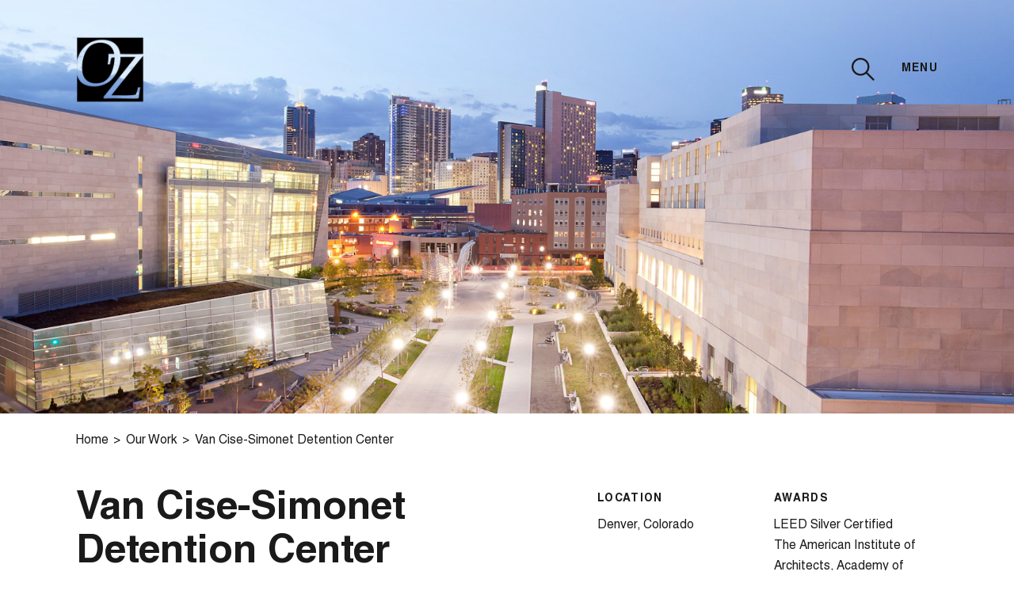

--- FILE ---
content_type: text/html; charset=UTF-8
request_url: https://ozarch.com/our-work/van-cise-simonet-detention-center
body_size: 5299
content:
<!DOCTYPE html>
<html xmlns="http://www.w3.org/1999/xhtml" lang="en">

	<head>
		<meta charset="utf-8" />
		<meta name="viewport" content="width=device-width, height=device-height, initial-scale=1.0, user-scalable=0, minimum-scale=1.0, maximum-scale=1.0">
		<meta name="HandheldFriendly" content="true" />
		<meta http-equiv="x-ua-compatible" content="ie=edge">

		<link href="/built/styles/app.css?id=e3551153587954c4ecba" rel="stylesheet">

		<script src="https://kit.fontawesome.com/1ac57ab589.js" crossorigin="anonymous"></script>

				<link rel="apple-touch-icon" sizes="180x180" href="/built/images/favicon/apple-touch-icon.png">
		<link rel="icon" type="image/png" sizes="32x32" href="/built/images/favicon/favicon-32x32.png">
		<link rel="icon" type="image/png" sizes="16x16" href="/built/images/favicon/favicon-16x16.png">
		<link rel="manifest" href="/built/images/favicon/site.webmanifest">
		<link rel="mask-icon" href="/built/images/favicon/safari-pinned-tab.svg" color="#5bbad5">
		<link rel="shortcut icon" href="/built/images/favicon/favicon.ico">
		<meta name="msapplication-TileColor" content="#ffffff">
		<meta name="msapplication-config" content="/built/images/favicon/browserconfig.xml">
		<meta name="theme-color" content="#ffffff">

	<title>Van Cise-Simonet Detention Center | OZ Architecture</title>
<script>window.dataLayer = window.dataLayer || [];
function gtag(){dataLayer.push(arguments)};
gtag('js', new Date());
gtag('config', 'UA-20226202-1', {'send_page_view': true,'anonymize_ip': false,'link_attribution': false,'allow_display_features': false});
</script><meta name="generator" content="SEOmatic">
<meta name="keywords" content="architecture,denver,colorado,interdisciplinary,design,interiordesign">
<meta name="description" content="The Detention Center is part of the expansion of Denver’s Civic Center which includes the State Capitol, City and County Building, and Denver Mint.…">
<meta name="referrer" content="no-referrer-when-downgrade">
<meta name="robots" content="all">
<meta content="en_US" property="og:locale">
<meta content="OZ Architecture" property="og:site_name">
<meta content="website" property="og:type">
<meta content="https://ozarch.com/our-work/van-cise-simonet-detention-center" property="og:url">
<meta content="Van Cise-Simonet Detention Center" property="og:title">
<meta content="The Detention Center is part of the expansion of Denver’s Civic Center which includes the State Capitol, City and County Building, and Denver Mint.…" property="og:description">
<meta content="https://s3.us-west-2.amazonaws.com/oz-website/images/Projects/Civic/_1200x630_crop_center-center_82_none/Van-Cise-Detention-Center-Rooftop-11x17.jpg?mtime=1741296468" property="og:image">
<meta content="1200" property="og:image:width">
<meta content="630" property="og:image:height">
<meta content="OZ Architecture based in Denver, Colorado" property="og:image:alt">
<meta content="https://twitter.com/ozarchitecture" property="og:see_also">
<meta name="twitter:card" content="summary_large_image">
<meta name="twitter:site" content="@ozarchitecture">
<meta name="twitter:creator" content="@ozarchitecture">
<meta name="twitter:title" content="Van Cise-Simonet Detention Center">
<meta name="twitter:description" content="The Detention Center is part of the expansion of Denver’s Civic Center which includes the State Capitol, City and County Building, and Denver Mint.…">
<meta name="twitter:image" content="https://s3.us-west-2.amazonaws.com/oz-website/images/Projects/Civic/_800x418_crop_center-center_82_none/Van-Cise-Detention-Center-Rooftop-11x17.jpg?mtime=1741296468">
<meta name="twitter:image:width" content="800">
<meta name="twitter:image:height" content="418">
<meta name="twitter:image:alt" content="OZ Architecture based in Denver, Colorado">
<meta name="google-site-verification" content="K039KkbNNwsNfNNiJZ23q2fFRyZ9zzNKowbjndB0318">
<link href="https://ozarch.com/our-work/van-cise-simonet-detention-center" rel="canonical">
<link href="https://ozarch.com/" rel="home">
<link type="text/plain" href="https://ozarch.com/humans.txt" rel="author"></head>

	<body><script async src="https://www.googletagmanager.com/gtag/js?id=UA-20226202-1"></script>


				
		



<div class="atom-Cursor">

	<div class="atom-Cursor__inner">
				<span class="Icon Icon--cursor atom-Cursor__inner__circle"><?xml version="1.0" encoding="UTF-8"?>
<svg viewBox="46 46 8 8" version="1.1" xmlns="http://www.w3.org/2000/svg" xmlns:xlink="http://www.w3.org/1999/xlink">

    <circle id="cursor-default-dot" cx="50" cy="50" r="4"></circle>

    <polygon style="visibility: hidden;" id="cursor-arrow-right" points="97.172,47.172 50.503,0.503 47.674,3.331 92.344,48 0,48 0,52 92.344,52 47.674,96.669 50.503,99.497 97.172,52.828 100,50"></polygon>

    <polygon style="visibility: hidden;" id="cursor-arrow-left" points="100,48 7.656,48 52.326,3.331 49.497,0.503 2.828,47.172 0,50 2.828,52.828 49.497,99.497 52.325,96.669 7.656,52 100,52"></polygon>

</svg></span>
	</div>

</div>

		

		
		
			



<div class="comp-NavBar">

	<div class="grid-container comp-NavBar__container">

		<div class="comp-NavBar__left">

			<a href="/" class="comp-NavBar__logo">

				<img src="/built/images/oz-logo-black.svg" alt="logo image">

			</a>

		</div>

		<div class="comp-NavBar__right">

			<div class="comp-NavBar__search cursor-link">

				<span class="Icon Icon--magnifying-glass"><?xml version="1.0" encoding="UTF-8"?>
<svg width="29px" height="29px" viewBox="0 0 29 29" version="1.1" xmlns="http://www.w3.org/2000/svg" xmlns:xlink="http://www.w3.org/1999/xlink">
    <g id="🔗-Symbols" stroke="none" stroke-width="1" fill="none" fill-rule="evenodd">
        <g id="nav-/-black" transform="translate(-1448.000000, -78.000000)" fill="#000000" fill-rule="nonzero">
            <g id="noun_Search_3565435" transform="translate(1448.000000, 78.000000)">
                <path d="M19.9600003,18.3600003 C21.5200003,16.4400002 22.4800003,13.9600002 22.4800003,11.2800002 C22.4800003,5.08000008 17.4400003,0.0400000006 11.2400002,0.0400000006 C5.04000008,0.0400000006 0,5.08000008 0,11.2800002 C0,17.4800003 5.04000008,22.5200003 11.2400002,22.5200003 C13.9200002,22.5200003 16.4000002,21.5600003 18.3200003,20.0000003 L26.6800004,28.3600004 C27.1200004,28.8000004 27.8800004,28.8000004 28.3200004,28.3600004 C28.7600004,27.9200004 28.7600004,27.1600004 28.3200004,26.7200004 L19.9600003,18.3600003 Z M11.2400002,20.2000003 C6.32000003,20.2000003 2.32000003,16.2000002 2.32000003,11.2800002 C2.32000003,6.36000004 6.32000003,2.36000004 11.2400002,2.36000004 C16.1600002,2.36000004 20.1600003,6.36000004 20.1600003,11.2800002 C20.1600003,16.2000002 16.1600002,20.2000003 11.2400002,20.2000003 Z" id="Shape"></path>
            </g>
        </g>
    </g>
</svg></span>

			</div>

			<div class="comp-NavBar__menuButton cursor-link">Menu</div>

		</div>

	</div>

</div>


		
		
			
				
				
		
		
						
			
		
						
			
		
						
			
		
				
							
		
							
					
			
			
				
																	
			
				
								
			
			
			
		
					
			
			
				
								
			
			
			
		
		
		
				
		
							
					
			
			
					
			
			
		
		



<div class="comp-ImageSliderFullWidth ">

	<div class="comp-ImageSliderFullWidth__previousSlide cursor-left-arrow"></div>
	<div class="comp-ImageSliderFullWidth__nextSlide cursor-right-arrow"></div>

	<div class="comp-ImageSliderFullWidth__imageSlider">

					
			<div class="comp-ImageSliderFullWidth__backgroundImageSlide" style="background-image: url( 
	
	
									
	
	https://ozarch.imgix.net/images/Projects/Civic/Van-Cise-Detention-Center-Rooftop-11x17.jpg?auto=compress%2Cformat&amp;crop=focalpoint&amp;fit=crop&amp;fp-x=0.5&amp;fp-y=0.5&amp;h=800&amp;q=95&amp;w=1680

 );"></div>

					
			<div class="comp-ImageSliderFullWidth__backgroundImageSlide" style="background-image: url( 
	
	
									
	
	https://ozarch.imgix.net/images/Projects/Civic/Van-Cise-Detention-Center-Street-Level.jpg?auto=compress%2Cformat&amp;crop=focalpoint&amp;fit=crop&amp;fp-x=0.5&amp;fp-y=0.5&amp;h=800&amp;q=95&amp;w=1680

 );"></div>

					
			<div class="comp-ImageSliderFullWidth__backgroundImageSlide" style="background-image: url( 
	
	
									
	
	https://ozarch.imgix.net/images/Projects/Civic/Van-Cise1.jpg?auto=compress%2Cformat&amp;crop=focalpoint&amp;fit=crop&amp;fp-x=0.5&amp;fp-y=0.5&amp;h=800&amp;q=95&amp;w=1680

 );"></div>

		
	</div>

</div>


		



<div class="comp-HeroTextWithInfoItems">

	<div class="grid-container">

		<div class="comp-HeroTextWithInfoItems__breadcrumb">

			



<ul class="el-Breadcrumb">

	
				
					<li><a href="/">Home</a></li>
				
	
				
					<li><a href="/our-work">Our Work</a></li>
				
	
				
					<li><span>Van Cise-Simonet Detention Center</span></li>
				
	
</ul>


		</div>

		<div class="row comp-HeroTextWithInfoItems__contentRow">

			<div class="column xsmall-12 medium-7 large-6 comp-HeroTextWithInfoItems__headingColumn">

				<h1 class="comp-HeroTextWithInfoItems__heading">Van Cise-Simonet Detention Center</h1>

				
					<div class="comp-HeroTextWithInfoItems__text styled-content">
						
						<p>The Detention Center is part of the expansion of Denver’s Civic Center which includes the State Capitol, City and County Building, and Denver Mint. Located across from the new City Courthouse, these two buildings create a pedestrian mall connecting the Golden Triangle neighborhood with the central business district. The 1,500 bed Detention Center serves pre-sentenced inmates remanded to custody by the courts. Designed to create a unified relationship with the existing Civic Center buildings, maximize outdoor public spaces, and provide a flexible range of housing types, it includes a tunnel connection to the new courthouse, allowing for the secure movement of inmates to court. </p>
<p>The design team included OZ Architecture, Hartman-Cox Architects, and Ricci-Greene Associates.</p>

					</div>

				
			</div>

			<div class="column xsmall-12 medium-5 large-6 xlarge-5 offset-xlarge-1 comp-HeroTextWithInfoItems__infoItemsColumn">

				<div class="comp-HeroTextWithInfoItems__infoItems">

					
						<div class="comp-HeroTextWithInfoItems__infoItem">

							<div class="comp-HeroTextWithInfoItems__infoItem__heading">Location</div>

							
								<div class="comp-HeroTextWithInfoItems__infoItem__info styled-content">

									<p>Denver, Colorado</p>

								</div>

							
							
							
						</div>
						
					
						<div class="comp-HeroTextWithInfoItems__infoItem">

							<div class="comp-HeroTextWithInfoItems__infoItem__heading">Scale</div>

							
								<div class="comp-HeroTextWithInfoItems__infoItem__info styled-content">

									<p>438,000 sf</p>

								</div>

							
							
							
						</div>
						
					
						<div class="comp-HeroTextWithInfoItems__infoItem">

							<div class="comp-HeroTextWithInfoItems__infoItem__heading">Awards</div>

							
								<div class="comp-HeroTextWithInfoItems__infoItem__info styled-content">

									<p>LEED Silver Certified<br>The American Institute of Architects, Academy of Architecture for Justice Knowledge Community (AAJ) Justice Facility Review, 2009; Published exhibit project</p>

								</div>

							
							
							
						</div>
						
					
						<div class="comp-HeroTextWithInfoItems__infoItem">

							<div class="comp-HeroTextWithInfoItems__infoItem__heading">Practice Areas</div>

							
								<div class="comp-HeroTextWithInfoItems__infoItem__info styled-content">

									<p>Civic</p>

								</div>

							
							
							
						</div>
						
					
				</div>

			</div>

		</div>

	</div>

</div>


		




	
	
		
		
	



	
			
										
			
			
       		
       		
       		
			


	

<div class="comp-ImageTwoUpImages comp-ImageTwoUpImages--tallCardLeft">

	<div class="grid-container">

		<div class="comp-ImageTwoUpImages__imagesContainer">

			<div class="comp-ImageTwoUpImages__imageWrapper comp-ImageTwoUpImages__imageWrapper--wide">

				
					<figure>

						<div class="comp-ImageTwoUpImages__imageWrapperInner">
							<img src="
	
	
									
	
	https://ozarch.imgix.net/images/Projects/Civic/Van-Cise-Detention-Center-Street-Level.jpg?auto=compress%2Cformat&amp;crop=focalpoint&amp;fit=crop&amp;fp-x=0.5&amp;fp-y=0.5&amp;h=545&amp;q=95&amp;w=870

" alt="">
						</div>
						
						
					</figure>

				
			</div>

			<div class="comp-ImageTwoUpImages__imageWrapper comp-ImageTwoUpImages__imageWrapper--tall">

				
					<figure>

						<div class="comp-ImageTwoUpImages__imageWrapperInner">
							<img src="
	
	
									
	
	https://ozarch.imgix.net/images/Projects/Civic/Van-Cise-8549.jpg?auto=compress%2Cformat&amp;crop=focalpoint&amp;fit=crop&amp;fp-x=0.5&amp;fp-y=0.5&amp;h=885&amp;q=95&amp;w=720

" alt="">
						</div>
						
						
					</figure>

				
			</div>

		</div>

	</div>

</div>


		

	
			
       		
			



<div class="comp-ImageFullWidth">

	<div class="grid-container">

		
			<figure>

				<div class="comp-ImageFullWidth__imageWrapper">
					<img src="
	
	
									
	
	https://ozarch.imgix.net/images/Projects/Civic/Van-Cise-7121.jpg?auto=compress%2Cformat&amp;fit=clip&amp;q=95&amp;w=1440

" alt="">
				</div>
				
				
			</figure>

		
	</div>

</div>


		

	
			
			
										
			
       		
       		
       		
			


	

<div class="comp-ImageTwoUpImages comp-ImageTwoUpImages--tallCardRight">

	<div class="grid-container">

		<div class="comp-ImageTwoUpImages__imagesContainer">

			<div class="comp-ImageTwoUpImages__imageWrapper comp-ImageTwoUpImages__imageWrapper--wide">

				
					<figure>

						<div class="comp-ImageTwoUpImages__imageWrapperInner">
							<img src="
	
	
									
	
	https://ozarch.imgix.net/images/Projects/Civic/Van-Cise-2190.jpg?auto=compress%2Cformat&amp;crop=focalpoint&amp;fit=crop&amp;fp-x=0.5&amp;fp-y=0.5&amp;h=545&amp;q=95&amp;w=870

" alt="">
						</div>
						
						
					</figure>

				
			</div>

			<div class="comp-ImageTwoUpImages__imageWrapper comp-ImageTwoUpImages__imageWrapper--tall">

				
					<figure>

						<div class="comp-ImageTwoUpImages__imageWrapperInner">
							<img src="
	
	
									
	
	https://ozarch.imgix.net/images/Projects/Civic/Van-Cise-2248.jpg?auto=compress%2Cformat&amp;crop=focalpoint&amp;fit=crop&amp;fp-x=0.5&amp;fp-y=0.5&amp;h=885&amp;q=95&amp;w=720

" alt="">
						</div>
						
						
					</figure>

				
			</div>

		</div>

	</div>

</div>


		

		
			

	

<div class="comp-CtaTwoUpImageLinkItems comp-CtaTwoUpImageLinkItems--fillBg">

	<div class="comp-CtaTwoUpImageLinkItems__container">

		<div class="grid-container">

			
				<h2 class="comp-CtaTwoUpImageLinkItems__heading">More Projects</h2>

			
			<div class="row">

									
					<div class="column xsmall-12 medium-6 comp-CtaTwoUpImageLinkItems__linkItem">

						<div class="comp-CtaTwoUpImageLinkItems__linkItem__headingWrapper">

							<h3 class="comp-CtaTwoUpImageLinkItems__linkItem__heading">Denver Fire Department, Northfield Station No. 39</h3>

						</div>

						<a href="https://ozarch.com/our-work/denver-fire-department-northfield-station-no-39" class="comp-CtaTwoUpImageLinkItems__linkItem__image">

							<img src="
	
	
									
	
	https://ozarch.imgix.net/images/Projects/Civic/DFD-Northfield-39-Ext39.jpg?auto=compress%2Cformat&amp;crop=focalpoint&amp;fit=crop&amp;fp-x=0.5074&amp;fp-y=0.608&amp;h=450&amp;q=95&amp;w=722

">

						</a>

						<div class="comp-CtaTwoUpImageLinkItems__linkItem__content">

							
							<div class="comp-CtaTwoUpImageLinkItems__linkItem__content__cta">

								



<a href="https://ozarch.com/our-work/denver-fire-department-northfield-station-no-39" class="atom-ButtonArrow">

	
	<div class="atom-ButtonArrow__arrowRight">
		<i class="fal fa-arrow-right"></i>
	</div>

	<span>View Project</span>
	
</a>


							</div>

						</div>

					</div>

									
					<div class="column xsmall-12 medium-6 comp-CtaTwoUpImageLinkItems__linkItem">

						<div class="comp-CtaTwoUpImageLinkItems__linkItem__headingWrapper">

							<h3 class="comp-CtaTwoUpImageLinkItems__linkItem__heading">Torzetto</h3>

						</div>

						<a href="https://ozarch.com/our-work/torzetto" class="comp-CtaTwoUpImageLinkItems__linkItem__image">

							<img src="
	
	
									
	
	https://ozarch.imgix.net/images/Projects/Resorts/Torzetto1.jpg?auto=compress%2Cformat&amp;crop=focalpoint&amp;fit=crop&amp;fp-x=0.4933&amp;fp-y=0.4434&amp;h=450&amp;q=95&amp;w=722

">

						</a>

						<div class="comp-CtaTwoUpImageLinkItems__linkItem__content">

							
							<div class="comp-CtaTwoUpImageLinkItems__linkItem__content__cta">

								



<a href="https://ozarch.com/our-work/torzetto" class="atom-ButtonArrow">

	
	<div class="atom-ButtonArrow__arrowRight">
		<i class="fal fa-arrow-right"></i>
	</div>

	<span>View Project</span>
	
</a>


							</div>

						</div>

					</div>

				
			</div>

		</div>

	</div>

</div>


		
	

		
			
				
													
								
									
					
									
					
									
					
				
				



<div class="comp-Footer">

	<div class="grid-container comp-Footer__container">

		<div class="comp-Footer__ozLinkWrapper">

			<a class="comp-Footer__ozLink" href="/">OZ Architecture</a>

		</div>

		<div class="comp-Footer__contactInfo">

			
				<div class="comp-Footer__address"><p>3003 Larimer Street<br />Denver, CO 80205</p>
<p>303-861-5704</p></div>

			
			
				<div class="comp-Footer__email">

					<a href="mailto:hello@ozarch.com">hello@ozarch.com</a>

				</div>

			
		</div>

		
			<div class="comp-Footer__socialLinks">

									
					<div class="comp-Footer__socialLink">

						<a href="https://www.instagram.com/ozarchitecture/" target="_blank">Instagram</a>

					</div>

									
					<div class="comp-Footer__socialLink">

						<a href="https://www.facebook.com/ozarchitecture" target="_blank">Facebook</a>

					</div>

									
					<div class="comp-Footer__socialLink">

						<a href="http://www.linkedin.com/company/oz-architecture" target="_blank">LinkedIn</a>

					</div>

				
			</div>

		
		
			<div class="comp-Footer__button">
				
				<a href="https://ozarch.com/project-index"><span>Index</span></a>

			</div>

		
	</div>

</div>

				
			
		
		
			
								
				
					
					
					
				
					
					
					
				
					
					
					
				
					
					
					
				
					
					
					
				
					
					
					
				
					
					
					
				
				
									
					
									
					
				
				
				


<div class="comp-NavOverlay">
	{
	<div class="comp-NavOverlay__backgroundImage" style="background-image: url(https://s3.us-west-2.amazonaws.com/oz-website/images/Projects/Workplace/111078_74_N51-menu.jpg);"></div>

	<div class="grid-container">

		<div class="comp-NavOverlay__container">

			<a href="/" class="comp-NavOverlay__logo comp-NavOverlay__logo--desktop">
				<img src="/built/images/oz-logo-black.svg" alt="logo image">
			</a>

			<div class="row comp-NavOverlay__contentRow">

				<div class="column xsmall-12 large-6 offset-large-6 comp-NavOverlay__contentColumn">

					<div class="comp-NavOverlay__contentWrapper">

						<div class="comp-NavOverlay__navBar">

							<a href="/" class="comp-NavOverlay__logo comp-NavOverlay__logo--mobile">

								<img src="/built/images/oz-logo-black.svg" alt="logo image">

							</a>

							<div class="comp-NavOverlay__search cursor-link">

								<span class="Icon Icon--magnifying-glass"><?xml version="1.0" encoding="UTF-8"?>
<svg width="29px" height="29px" viewBox="0 0 29 29" version="1.1" xmlns="http://www.w3.org/2000/svg" xmlns:xlink="http://www.w3.org/1999/xlink">
    <g id="🔗-Symbols" stroke="none" stroke-width="1" fill="none" fill-rule="evenodd">
        <g id="nav-/-black" transform="translate(-1448.000000, -78.000000)" fill="#000000" fill-rule="nonzero">
            <g id="noun_Search_3565435" transform="translate(1448.000000, 78.000000)">
                <path d="M19.9600003,18.3600003 C21.5200003,16.4400002 22.4800003,13.9600002 22.4800003,11.2800002 C22.4800003,5.08000008 17.4400003,0.0400000006 11.2400002,0.0400000006 C5.04000008,0.0400000006 0,5.08000008 0,11.2800002 C0,17.4800003 5.04000008,22.5200003 11.2400002,22.5200003 C13.9200002,22.5200003 16.4000002,21.5600003 18.3200003,20.0000003 L26.6800004,28.3600004 C27.1200004,28.8000004 27.8800004,28.8000004 28.3200004,28.3600004 C28.7600004,27.9200004 28.7600004,27.1600004 28.3200004,26.7200004 L19.9600003,18.3600003 Z M11.2400002,20.2000003 C6.32000003,20.2000003 2.32000003,16.2000002 2.32000003,11.2800002 C2.32000003,6.36000004 6.32000003,2.36000004 11.2400002,2.36000004 C16.1600002,2.36000004 20.1600003,6.36000004 20.1600003,11.2800002 C20.1600003,16.2000002 16.1600002,20.2000003 11.2400002,20.2000003 Z" id="Shape"></path>
            </g>
        </g>
    </g>
</svg></span>

							</div>

							<div class="comp-NavOverlay__menuButton cursor-link">Close</div>

						</div>

						<div class="comp-NavOverlay__content">

							<ul class="comp-NavOverlay__navigation">

																	
									<li><a href="https://ozarch.com/our-work">Our Work</a></li>

																	
									<li><a href="https://ozarch.com/practice-areas">Practice Areas</a></li>

																	
									<li><a href="https://ozarch.com/insights">Insights</a></li>

																	
									<li><a href="https://ozarch.com/studio">Studio</a></li>

																	
									<li><a href="https://ozarch.com/stewardship">Stewardship</a></li>

																	
									<li><a href="https://ozarch.com/studio/people">People</a></li>

																	
									<li><a href="https://ozarch.com/studio/careers">Careers</a></li>

								
							</ul>

							<div class="comp-NavOverlay__infoItemsWrapper">

								<div class="comp-NavOverlay__infoItems">

																			
										<div class="comp-NavOverlay__infoItem">

											<h3 class="comp-NavOverlay__infoItemHeading">Contact</h3>

											<div class="comp-NavOverlay__infoItemText styled-content">

												<p>hello@ozarch.com<br />303-861-5704</p>

											</div>

										</div>

																			
										<div class="comp-NavOverlay__infoItem">

											<h3 class="comp-NavOverlay__infoItemHeading">Location</h3>

											<div class="comp-NavOverlay__infoItemText styled-content">

												<p>3003 Larimer Street<br />Denver, CO 80205</p>

											</div>

										</div>

									
								</div>

							</div>

							<div class="comp-NavOverlay__searchContainerOuter">

								<div class="comp-NavOverlay__searchContainer">

									<div class="comp-NavOverlay__searchForm">

										<h3 class="comp-NavOverlay__formHeading">Search for</h3>

										<form class="comp-NavOverlay__form" action="https://ozarch.com/search">
											<input id="search-form-input" spellcheck="false" type="search" name="q" aria-label="Search">
											<button type="submit">
												<div class="atom-ButtonArrow__arrowRight">
													<i class="fal fa-arrow-right"></i>
												</div>
												<span>Submit Search</span>
											</button>
										</form>

									</div>

								</div>

							</div>

						</div>

					</div>

				</div>

			</div>

		</div>

	</div>

</div>


			
		
		<script type="text/javascript" src="/built/scripts/app.js?id=35fabadcd8f7a3557aa9"></script>

		
	<script type="application/ld+json">{"@context":"http://schema.org","@graph":[{"@type":"WebPage","author":{"@id":"#identity"},"copyrightHolder":{"@id":"#identity"},"copyrightYear":"2021","creator":{"@id":"#creator"},"dateModified":"2022-07-15T11:45:25-06:00","datePublished":"2021-05-18T12:37:00-06:00","description":"The Detention Center is part of the expansion of Denver’s Civic Center which includes the State Capitol, City and County Building, and Denver Mint. Located across from the new City Courthouse, these two buildings create a pedestrian mall connecting the Golden Triangle neighborhood with the central business district. The 1,500 bed Detention Center serves pre-sentenced inmates remanded to custody by the courts. Designed to create a unified relationship with the existing Civic Center buildings, maximize outdoor public spaces, and provide a flexible range of housing types, it includes a tunnel connection to the new courthouse, allowing for the secure movement of inmates to court.  The design team included OZ Architecture, Hartman-Cox Architects, and Ricci-Greene Associates.","headline":"Van Cise-Simonet Detention Center","image":{"@type":"ImageObject","url":"https://s3.us-west-2.amazonaws.com/oz-website/images/Projects/Civic/_1200x630_crop_center-center_82_none/Van-Cise-Detention-Center-Rooftop-11x17.jpg?mtime=1741296468"},"inLanguage":"en-us","mainEntityOfPage":"https://ozarch.com/our-work/van-cise-simonet-detention-center","name":"Van Cise-Simonet Detention Center","publisher":{"@id":"#creator"},"url":"https://ozarch.com/our-work/van-cise-simonet-detention-center"},{"@id":"#identity","@type":"LocalBusiness","name":"OZ Architecture","priceRange":"$","sameAs":["https://twitter.com/ozarchitecture"]},{"@id":"#creator","@type":"LocalBusiness","name":"Authentic Form & Function","priceRange":"$"},{"@type":"BreadcrumbList","description":"Breadcrumbs list","itemListElement":[{"@type":"ListItem","item":"https://ozarch.com/","name":"Home","position":1},{"@type":"ListItem","item":"https://ozarch.com/our-work","name":"Our Work","position":2},{"@type":"ListItem","item":"https://ozarch.com/our-work/van-cise-simonet-detention-center","name":"Van Cise-Simonet Detention Center","position":3}],"name":"Breadcrumbs"}]}</script></body>
</html>


--- FILE ---
content_type: text/css
request_url: https://ozarch.com/built/styles/app.css?id=e3551153587954c4ecba
body_size: 37568
content:
/*!
 * OverlayScrollbars
 * https://github.com/KingSora/OverlayScrollbars
 *
 * Version: 1.13.0
 *
 * Copyright KingSora | Rene Haas.
 * https://github.com/KingSora
 *
 * Released under the MIT license.
 * Date: 02.08.2020
 */html.os-html,html.os-html>.os-host{display:block;overflow:hidden;box-sizing:border-box;height:100%!important;width:100%!important;min-width:100%!important;min-height:100%!important;margin:0!important;position:absolute!important}html.os-html>.os-host>.os-padding{position:absolute}body.os-dragging,body.os-dragging *{cursor:default}.os-host,.os-host-textarea{position:relative;overflow:visible!important;flex-direction:column;flex-wrap:nowrap;justify-content:flex-start;align-content:flex-start;-webkit-box-align:start;-ms-flex-align:start;-ms-grid-row-align:flex-start;align-items:flex-start}.os-host-flexbox{overflow:hidden!important;display:flex}.os-host-flexbox>.os-size-auto-observer{height:inherit!important}.os-host-flexbox>.os-content-glue{flex-grow:1;flex-shrink:0}.os-host-flexbox>.os-content-glue,.os-host-flexbox>.os-size-auto-observer{min-height:0;min-width:0;flex-grow:0;flex-shrink:1;flex-basis:auto}#os-dummy-scrollbar-size{position:fixed;opacity:0;-ms-filter:"progid:DXImageTransform.Microsoft.Alpha(Opacity=0)";visibility:hidden;overflow:scroll;height:500px;width:500px}#os-dummy-scrollbar-size>div{width:200%;height:200%;margin:10px 0}#os-dummy-scrollbar-size:after,#os-dummy-scrollbar-size:before,.os-content:after,.os-content:before{content:"";display:table;width:.01px;height:.01px;line-height:0;font-size:0;flex-grow:0;flex-shrink:0;visibility:hidden}#os-dummy-scrollbar-size,.os-viewport{-ms-overflow-style:scrollbar!important}.os-viewport-native-scrollbars-invisible#os-dummy-scrollbar-size,.os-viewport-native-scrollbars-invisible.os-viewport{scrollbar-width:none!important}.os-viewport-native-scrollbars-invisible#os-dummy-scrollbar-size::-webkit-scrollbar,.os-viewport-native-scrollbars-invisible#os-dummy-scrollbar-size::-webkit-scrollbar-corner,.os-viewport-native-scrollbars-invisible.os-viewport::-webkit-scrollbar,.os-viewport-native-scrollbars-invisible.os-viewport::-webkit-scrollbar-corner{display:none!important;width:0!important;height:0!important;visibility:hidden!important;background:transparent!important}.os-content-glue{box-sizing:inherit;max-height:100%;max-width:100%;width:100%;pointer-events:none}.os-padding{box-sizing:inherit;direction:inherit;position:absolute;overflow:visible;padding:0;margin:0;left:0;top:0;bottom:0;right:0;width:auto!important;height:auto!important;z-index:0}.os-host-overflow>.os-padding,.os-viewport{overflow:hidden}.os-viewport{direction:inherit!important;box-sizing:inherit!important;resize:none!important;outline:none!important;position:absolute;top:0;left:0;bottom:0;right:0;padding:0;margin:0;-webkit-overflow-scrolling:touch}.os-content-arrange{position:absolute;z-index:-1;min-height:1px;min-width:1px;pointer-events:none}.os-content{direction:inherit;box-sizing:border-box!important;position:relative;display:block;height:100%;width:100%;visibility:visible}.os-content>.os-textarea{box-sizing:border-box!important;direction:inherit!important;background:transparent!important;outline:0 none transparent!important;overflow:hidden!important;position:absolute!important;display:block!important;top:0!important;left:0!important;margin:0!important;border-radius:0!important;float:none!important;filter:none!important;border:none!important;resize:none!important;transform:none!important;max-width:none!important;max-height:none!important;box-shadow:none!important;perspective:none!important;opacity:1!important;z-index:1!important;clip:auto!important;vertical-align:baseline!important;padding:0}.os-host-rtl>.os-padding>.os-viewport>.os-content>.os-textarea{right:0!important}.os-content>.os-textarea-cover{z-index:-1;pointer-events:none}.os-content>.os-textarea[wrap=off]{white-space:pre!important;margin:0!important}.os-text-inherit{font-family:inherit;font-size:inherit;font-weight:inherit;font-style:inherit;font-variant:inherit;text-transform:inherit;text-decoration:inherit;text-indent:inherit;text-align:inherit;text-shadow:inherit;text-overflow:inherit;letter-spacing:inherit;word-spacing:inherit;line-height:inherit;unicode-bidi:inherit;direction:inherit;color:inherit;cursor:text}.os-resize-observer,.os-resize-observer-host{box-sizing:inherit;display:block;visibility:hidden;position:absolute;top:0;left:0;height:100%;width:100%;overflow:hidden;pointer-events:none;z-index:-1}.os-resize-observer-host{padding:inherit;border:inherit;border-color:transparent;border-style:solid;box-sizing:border-box}.os-resize-observer-host.observed{display:flex;flex-direction:column;justify-content:flex-start;align-items:flex-start}.os-resize-observer-host.observed>.os-resize-observer,.os-resize-observer-host>.os-resize-observer{height:200%;width:200%;padding:inherit;border:inherit;margin:0;display:block;box-sizing:content-box}.os-resize-observer-host.observed>.os-resize-observer,.os-resize-observer-host.observed>.os-resize-observer:before{display:flex;position:relative;flex-grow:1;flex-shrink:0;flex-basis:auto;box-sizing:border-box}.os-resize-observer-host.observed>.os-resize-observer:before{content:"";box-sizing:content-box;padding:inherit;border:inherit;margin:0}.os-size-auto-observer{box-sizing:inherit!important;height:100%;width:inherit;max-width:1px;position:relative;float:left;max-height:1px;overflow:hidden;z-index:-1;padding:0;margin:0;pointer-events:none;flex-grow:inherit;flex-shrink:0;flex-basis:0}.os-size-auto-observer>.os-resize-observer{width:1000%;height:1000%;min-height:1px;min-width:1px}.os-resize-observer-item{position:absolute;top:0;right:0;bottom:0;left:0;overflow:hidden;z-index:-1;opacity:0;direction:ltr!important;flex:none!important}.os-resize-observer-item-final{position:absolute;left:0;top:0;transition:none!important;flex:none!important}.os-resize-observer{animation-duration:1ms;animation-name:os-resize-observer-dummy-animation}object.os-resize-observer{box-sizing:border-box!important}@keyframes os-resize-observer-dummy-animation{0%{cursor:auto}to{cursor:none}}.os-host-transition>.os-scrollbar,.os-host-transition>.os-scrollbar-corner{transition:opacity .3s,visibility .3s,top .3s,right .3s,bottom .3s,left .3s}html.os-html>.os-host>.os-scrollbar{position:absolute;z-index:999999}.os-scrollbar,.os-scrollbar-corner{position:absolute;opacity:1;-ms-filter:"progid:DXImageTransform.Microsoft.Alpha(Opacity=100)";z-index:1}.os-scrollbar-corner{bottom:0;right:0}.os-scrollbar{pointer-events:none}.os-scrollbar-track{position:relative;padding:0!important;border:none!important}.os-scrollbar-handle,.os-scrollbar-track{pointer-events:auto;height:100%;width:100%}.os-scrollbar-handle{position:absolute}.os-scrollbar-handle-off,.os-scrollbar-track-off{pointer-events:none}.os-scrollbar.os-scrollbar-unusable,.os-scrollbar.os-scrollbar-unusable *{pointer-events:none!important}.os-scrollbar.os-scrollbar-unusable .os-scrollbar-handle{opacity:0!important}.os-scrollbar-horizontal{bottom:0;left:0}.os-scrollbar-vertical{top:0;right:0}.os-host-rtl>.os-scrollbar-horizontal{right:0}.os-host-rtl>.os-scrollbar-corner,.os-host-rtl>.os-scrollbar-vertical{right:auto;left:0}.os-host-resize-disabled.os-host-scrollbar-horizontal-hidden>.os-scrollbar-corner,.os-host-resize-disabled.os-host-scrollbar-vertical-hidden>.os-scrollbar-corner,.os-host-scrollbar-horizontal-hidden>.os-scrollbar-horizontal,.os-host-scrollbar-vertical-hidden>.os-scrollbar-vertical,.os-padding+.os-scrollbar-corner,.os-scrollbar-auto-hidden,.os-scrollbar-horizontal+.os-scrollbar-vertical.os-scrollbar-auto-hidden+.os-scrollbar-corner,.os-scrollbar-horizontal.os-scrollbar-auto-hidden+.os-scrollbar-vertical+.os-scrollbar-corner,.os-scrollbar-horizontal.os-scrollbar-auto-hidden+.os-scrollbar-vertical.os-scrollbar-auto-hidden+.os-scrollbar-corner{opacity:0;visibility:hidden;pointer-events:none}.os-scrollbar-corner-resize-both{cursor:nwse-resize}.os-host-rtl>.os-scrollbar-corner-resize-both{cursor:nesw-resize}.os-scrollbar-corner-resize-horizontal{cursor:ew-resize}.os-scrollbar-corner-resize-vertical{cursor:ns-resize}.os-dragging .os-scrollbar-corner.os-scrollbar-corner-resize{cursor:default}.os-host-resize-disabled.os-host-scrollbar-horizontal-hidden>.os-scrollbar-vertical{top:0;bottom:0}.os-host-resize-disabled.os-host-scrollbar-vertical-hidden>.os-scrollbar-horizontal,.os-host-rtl.os-host-resize-disabled.os-host-scrollbar-vertical-hidden>.os-scrollbar-horizontal{right:0;left:0}.os-scrollbar-corner.os-scrollbar-corner-resize,.os-scrollbar:hover{opacity:1!important;visibility:visible!important}.os-scrollbar-corner.os-scrollbar-corner-resize{background-image:url([data-uri]);background-repeat:no-repeat;background-position:100% 100%;pointer-events:auto!important}.os-host-rtl>.os-scrollbar-corner.os-scrollbar-corner-resize{transform:scaleX(-1)}.os-host-overflow{overflow:hidden!important}.os-theme-none>.os-scrollbar-corner,.os-theme-none>.os-scrollbar-horizontal,.os-theme-none>.os-scrollbar-vertical{display:none!important}.os-theme-none>.os-scrollbar-corner-resize{display:block!important;min-width:10px;min-height:10px}.os-theme-dark>.os-scrollbar-horizontal,.os-theme-light>.os-scrollbar-horizontal{right:10px;height:10px}.os-theme-dark>.os-scrollbar-vertical,.os-theme-light>.os-scrollbar-vertical{bottom:10px;width:10px}.os-theme-dark.os-host-rtl>.os-scrollbar-horizontal,.os-theme-light.os-host-rtl>.os-scrollbar-horizontal{left:10px;right:0}.os-theme-dark>.os-scrollbar-corner,.os-theme-light>.os-scrollbar-corner{height:10px;width:10px;background-color:transparent}.os-theme-dark>.os-scrollbar,.os-theme-light>.os-scrollbar{padding:2px;box-sizing:border-box;background:transparent}.os-theme-dark>.os-scrollbar.os-scrollbar-unusable,.os-theme-dark>.os-scrollbar>.os-scrollbar-track,.os-theme-light>.os-scrollbar.os-scrollbar-unusable,.os-theme-light>.os-scrollbar>.os-scrollbar-track{background:transparent}.os-theme-dark>.os-scrollbar-horizontal>.os-scrollbar-track>.os-scrollbar-handle,.os-theme-light>.os-scrollbar-horizontal>.os-scrollbar-track>.os-scrollbar-handle{min-width:30px}.os-theme-dark>.os-scrollbar-vertical>.os-scrollbar-track>.os-scrollbar-handle,.os-theme-light>.os-scrollbar-vertical>.os-scrollbar-track>.os-scrollbar-handle{min-height:30px}.os-theme-dark.os-host-transition>.os-scrollbar>.os-scrollbar-track>.os-scrollbar-handle,.os-theme-light.os-host-transition>.os-scrollbar>.os-scrollbar-track>.os-scrollbar-handle{transition:background-color .3s}.os-theme-dark>.os-scrollbar>.os-scrollbar-track,.os-theme-dark>.os-scrollbar>.os-scrollbar-track>.os-scrollbar-handle,.os-theme-light>.os-scrollbar>.os-scrollbar-track,.os-theme-light>.os-scrollbar>.os-scrollbar-track>.os-scrollbar-handle{border-radius:10px}.os-theme-dark>.os-scrollbar>.os-scrollbar-track>.os-scrollbar-handle{background:rgba(0,0,0,.4)}.os-theme-light>.os-scrollbar>.os-scrollbar-track>.os-scrollbar-handle{background:hsla(0,0%,100%,.4)}.os-theme-dark>.os-scrollbar:hover>.os-scrollbar-track>.os-scrollbar-handle{background:rgba(0,0,0,.55)}.os-theme-light>.os-scrollbar:hover>.os-scrollbar-track>.os-scrollbar-handle{background:hsla(0,0%,100%,.55)}.os-theme-dark>.os-scrollbar>.os-scrollbar-track>.os-scrollbar-handle.active{background:rgba(0,0,0,.7)}.os-theme-light>.os-scrollbar>.os-scrollbar-track>.os-scrollbar-handle.active{background:hsla(0,0%,100%,.7)}.os-theme-dark>.os-scrollbar-horizontal .os-scrollbar-handle:before,.os-theme-dark>.os-scrollbar-vertical .os-scrollbar-handle:before,.os-theme-light>.os-scrollbar-horizontal .os-scrollbar-handle:before,.os-theme-light>.os-scrollbar-vertical .os-scrollbar-handle:before{content:"";position:absolute;left:0;right:0;top:0;bottom:0;display:block}.os-theme-dark.os-host-scrollbar-horizontal-hidden>.os-scrollbar-horizontal .os-scrollbar-handle:before,.os-theme-dark.os-host-scrollbar-vertical-hidden>.os-scrollbar-vertical .os-scrollbar-handle:before,.os-theme-light.os-host-scrollbar-horizontal-hidden>.os-scrollbar-horizontal .os-scrollbar-handle:before,.os-theme-light.os-host-scrollbar-vertical-hidden>.os-scrollbar-vertical .os-scrollbar-handle:before{display:none}.os-theme-dark>.os-scrollbar-horizontal .os-scrollbar-handle:before,.os-theme-light>.os-scrollbar-horizontal .os-scrollbar-handle:before{top:-6px;bottom:-2px}.os-theme-dark>.os-scrollbar-vertical .os-scrollbar-handle:before,.os-theme-light>.os-scrollbar-vertical .os-scrollbar-handle:before{left:-6px;right:-2px}.os-host-rtl.os-theme-dark>.os-scrollbar-vertical .os-scrollbar-handle:before,.os-host-rtl.os-theme-light>.os-scrollbar-vertical .os-scrollbar-handle:before{right:-6px;left:-2px}.ligatures{-ms-font-feature-settings:"liga","dlig";-o-font-feature-settings:"liga","dlig";font-feature-settings:"liga","dlig"}.fractions{-ms-font-feature-settings:"frac" 1;-o-font-feature-settings:"frac" 1;font-feature-settings:"frac" 1}.little-numbers{-ms-font-feature-settings:"onum" 1;-o-font-feature-settings:"onum" 1;font-feature-settings:"onum" 1}.big-numbers{-ms-font-feature-settings:"lnum" 1;-o-font-feature-settings:"lnum" 1;font-feature-settings:"lnum" 1}.small-caps{-ms-font-feature-settings:"smcp" 1;-o-font-feature-settings:"smcp" 1;font-feature-settings:"smcp" 1}.sub-script{-ms-font-feature-settings:"subs" 1;-o-font-feature-settings:"subs" 1;font-feature-settings:"subs" 1}.super-script{-ms-font-feature-settings:"sups" 1;-o-font-feature-settings:"sups" 1;font-feature-settings:"sups" 1}a,abbr,acronym,address,applet,article,aside,audio,b,big,blockquote,body,canvas,caption,center,cite,code,dd,del,details,dfn,div,dl,dt,em,embed,fieldset,figcaption,figure,footer,form,h1,h2,h3,h4,h5,h6,header,hgroup,html,i,iframe,img,ins,kbd,label,legend,li,mark,menu,nav,object,ol,output,p,pre,q,ruby,s,samp,section,small,span,strike,strong,sub,summary,sup,table,tbody,td,tfoot,th,thead,time,tr,tt,u,ul,var,video{margin:0;padding:0;border:0;font-size:100%;font:inherit;vertical-align:baseline}article,aside,details,figcaption,figure,footer,header,hgroup,menu,nav,section{display:block}body{line-height:1}ol,ul{list-style:none}blockquote,q{quotes:none}blockquote:after,blockquote:before,q:after,q:before{content:"";content:none}table{border-collapse:collapse;border-spacing:0}body:before{content:"xsmall";display:none}@media only screen and (min-width:30.0625rem){body:before{content:"small"}}@media only screen and (min-width:48.0625rem){body:before{content:"medium"}}@media only screen and (min-width:64.0625rem){body:before{content:"large"}}@media only screen and (min-width:75.0625rem){body:before{content:"xlarge"}}@media only screen and (min-width:90.0625rem){body:before{content:"xxlarge"}}.grid-container{max-width:98rem;margin:0 auto;overflow:hidden;width:100%;box-sizing:border-box;padding-left:1rem;padding-right:1rem}@media only screen and (min-width:30.0625rem){.grid-container{padding-left:1rem;padding-right:1rem}}@media only screen and (min-width:48.0625rem){.grid-container{padding-left:1.5rem;padding-right:1.5rem}}@media only screen and (min-width:64.0625rem){.grid-container{padding-left:4rem;padding-right:4rem}}@media only screen and (min-width:75.0625rem){.grid-container{padding-left:6rem;padding-right:6rem}}@media only screen and (min-width:90.0625rem){.grid-container{padding-left:6rem;padding-right:6rem}}.row{display:flex;flex-wrap:wrap;margin-left:-.5rem;margin-right:-.5rem}@media only screen and (min-width:30.0625rem){.row{margin-left:-.5rem;margin-right:-.5rem}}@media only screen and (min-width:48.0625rem){.row{margin-left:-.75rem;margin-right:-.75rem}}@media only screen and (min-width:64.0625rem){.row{margin-left:-1rem;margin-right:-1rem}}@media only screen and (min-width:75.0625rem){.row{margin-left:-1.25rem;margin-right:-1.25rem}}@media only screen and (min-width:90.0625rem){.row{margin-left:-1.25rem;margin-right:-1.25rem}}.row .column{flex-grow:0;flex-shrink:0;box-sizing:border-box;margin-left:.5rem;margin-right:.5rem;min-width:0}@media only screen and (min-width:30.0625rem){.row .column{margin-left:.5rem;margin-right:.5rem}}@media only screen and (min-width:48.0625rem){.row .column{margin-left:.75rem;margin-right:.75rem}}@media only screen and (min-width:64.0625rem){.row .column{margin-left:1rem;margin-right:1rem}}@media only screen and (min-width:75.0625rem){.row .column{margin-left:1.25rem;margin-right:1.25rem}}@media only screen and (min-width:90.0625rem){.row .column{margin-left:1.25rem;margin-right:1.25rem}}.row .column.xsmall-1{flex-basis:calc(8.33333% - 1rem)}@media only screen and (min-width:30.0625rem){.row .column.xsmall-1{flex-basis:calc(8.33333% - 1rem)}}@media only screen and (min-width:48.0625rem){.row .column.xsmall-1{flex-basis:calc(8.33333% - 1.5rem)}}@media only screen and (min-width:64.0625rem){.row .column.xsmall-1{flex-basis:calc(8.33333% - 2rem)}}@media only screen and (min-width:75.0625rem){.row .column.xsmall-1{flex-basis:calc(8.33333% - 2.5rem)}}@media only screen and (min-width:90.0625rem){.row .column.xsmall-1{flex-basis:calc(8.33333% - 2.5rem)}}.row .column.xsmall-2{flex-basis:calc(16.66667% - 1rem)}@media only screen and (min-width:30.0625rem){.row .column.xsmall-2{flex-basis:calc(16.66667% - 1rem)}}@media only screen and (min-width:48.0625rem){.row .column.xsmall-2{flex-basis:calc(16.66667% - 1.5rem)}}@media only screen and (min-width:64.0625rem){.row .column.xsmall-2{flex-basis:calc(16.66667% - 2rem)}}@media only screen and (min-width:75.0625rem){.row .column.xsmall-2{flex-basis:calc(16.66667% - 2.5rem)}}@media only screen and (min-width:90.0625rem){.row .column.xsmall-2{flex-basis:calc(16.66667% - 2.5rem)}}.row .column.xsmall-3{flex-basis:calc(25% - 1rem)}@media only screen and (min-width:30.0625rem){.row .column.xsmall-3{flex-basis:calc(25% - 1rem)}}@media only screen and (min-width:48.0625rem){.row .column.xsmall-3{flex-basis:calc(25% - 1.5rem)}}@media only screen and (min-width:64.0625rem){.row .column.xsmall-3{flex-basis:calc(25% - 2rem)}}@media only screen and (min-width:75.0625rem){.row .column.xsmall-3{flex-basis:calc(25% - 2.5rem)}}@media only screen and (min-width:90.0625rem){.row .column.xsmall-3{flex-basis:calc(25% - 2.5rem)}}.row .column.xsmall-4{flex-basis:calc(33.33333% - 1rem)}@media only screen and (min-width:30.0625rem){.row .column.xsmall-4{flex-basis:calc(33.33333% - 1rem)}}@media only screen and (min-width:48.0625rem){.row .column.xsmall-4{flex-basis:calc(33.33333% - 1.5rem)}}@media only screen and (min-width:64.0625rem){.row .column.xsmall-4{flex-basis:calc(33.33333% - 2rem)}}@media only screen and (min-width:75.0625rem){.row .column.xsmall-4{flex-basis:calc(33.33333% - 2.5rem)}}@media only screen and (min-width:90.0625rem){.row .column.xsmall-4{flex-basis:calc(33.33333% - 2.5rem)}}.row .column.xsmall-5{flex-basis:calc(41.66667% - 1rem)}@media only screen and (min-width:30.0625rem){.row .column.xsmall-5{flex-basis:calc(41.66667% - 1rem)}}@media only screen and (min-width:48.0625rem){.row .column.xsmall-5{flex-basis:calc(41.66667% - 1.5rem)}}@media only screen and (min-width:64.0625rem){.row .column.xsmall-5{flex-basis:calc(41.66667% - 2rem)}}@media only screen and (min-width:75.0625rem){.row .column.xsmall-5{flex-basis:calc(41.66667% - 2.5rem)}}@media only screen and (min-width:90.0625rem){.row .column.xsmall-5{flex-basis:calc(41.66667% - 2.5rem)}}.row .column.xsmall-6{flex-basis:calc(50% - 1rem)}@media only screen and (min-width:30.0625rem){.row .column.xsmall-6{flex-basis:calc(50% - 1rem)}}@media only screen and (min-width:48.0625rem){.row .column.xsmall-6{flex-basis:calc(50% - 1.5rem)}}@media only screen and (min-width:64.0625rem){.row .column.xsmall-6{flex-basis:calc(50% - 2rem)}}@media only screen and (min-width:75.0625rem){.row .column.xsmall-6{flex-basis:calc(50% - 2.5rem)}}@media only screen and (min-width:90.0625rem){.row .column.xsmall-6{flex-basis:calc(50% - 2.5rem)}}.row .column.xsmall-7{flex-basis:calc(58.33333% - 1rem)}@media only screen and (min-width:30.0625rem){.row .column.xsmall-7{flex-basis:calc(58.33333% - 1rem)}}@media only screen and (min-width:48.0625rem){.row .column.xsmall-7{flex-basis:calc(58.33333% - 1.5rem)}}@media only screen and (min-width:64.0625rem){.row .column.xsmall-7{flex-basis:calc(58.33333% - 2rem)}}@media only screen and (min-width:75.0625rem){.row .column.xsmall-7{flex-basis:calc(58.33333% - 2.5rem)}}@media only screen and (min-width:90.0625rem){.row .column.xsmall-7{flex-basis:calc(58.33333% - 2.5rem)}}.row .column.xsmall-8{flex-basis:calc(66.66667% - 1rem)}@media only screen and (min-width:30.0625rem){.row .column.xsmall-8{flex-basis:calc(66.66667% - 1rem)}}@media only screen and (min-width:48.0625rem){.row .column.xsmall-8{flex-basis:calc(66.66667% - 1.5rem)}}@media only screen and (min-width:64.0625rem){.row .column.xsmall-8{flex-basis:calc(66.66667% - 2rem)}}@media only screen and (min-width:75.0625rem){.row .column.xsmall-8{flex-basis:calc(66.66667% - 2.5rem)}}@media only screen and (min-width:90.0625rem){.row .column.xsmall-8{flex-basis:calc(66.66667% - 2.5rem)}}.row .column.xsmall-9{flex-basis:calc(75% - 1rem)}@media only screen and (min-width:30.0625rem){.row .column.xsmall-9{flex-basis:calc(75% - 1rem)}}@media only screen and (min-width:48.0625rem){.row .column.xsmall-9{flex-basis:calc(75% - 1.5rem)}}@media only screen and (min-width:64.0625rem){.row .column.xsmall-9{flex-basis:calc(75% - 2rem)}}@media only screen and (min-width:75.0625rem){.row .column.xsmall-9{flex-basis:calc(75% - 2.5rem)}}@media only screen and (min-width:90.0625rem){.row .column.xsmall-9{flex-basis:calc(75% - 2.5rem)}}.row .column.xsmall-10{flex-basis:calc(83.33333% - 1rem)}@media only screen and (min-width:30.0625rem){.row .column.xsmall-10{flex-basis:calc(83.33333% - 1rem)}}@media only screen and (min-width:48.0625rem){.row .column.xsmall-10{flex-basis:calc(83.33333% - 1.5rem)}}@media only screen and (min-width:64.0625rem){.row .column.xsmall-10{flex-basis:calc(83.33333% - 2rem)}}@media only screen and (min-width:75.0625rem){.row .column.xsmall-10{flex-basis:calc(83.33333% - 2.5rem)}}@media only screen and (min-width:90.0625rem){.row .column.xsmall-10{flex-basis:calc(83.33333% - 2.5rem)}}.row .column.xsmall-11{flex-basis:calc(91.66667% - 1rem)}@media only screen and (min-width:30.0625rem){.row .column.xsmall-11{flex-basis:calc(91.66667% - 1rem)}}@media only screen and (min-width:48.0625rem){.row .column.xsmall-11{flex-basis:calc(91.66667% - 1.5rem)}}@media only screen and (min-width:64.0625rem){.row .column.xsmall-11{flex-basis:calc(91.66667% - 2rem)}}@media only screen and (min-width:75.0625rem){.row .column.xsmall-11{flex-basis:calc(91.66667% - 2.5rem)}}@media only screen and (min-width:90.0625rem){.row .column.xsmall-11{flex-basis:calc(91.66667% - 2.5rem)}}.row .column.xsmall-12{flex-basis:calc(100% - 1rem)}@media only screen and (min-width:30.0625rem){.row .column.xsmall-12{flex-basis:calc(100% - 1rem)}}@media only screen and (min-width:48.0625rem){.row .column.xsmall-12{flex-basis:calc(100% - 1.5rem)}}@media only screen and (min-width:64.0625rem){.row .column.xsmall-12{flex-basis:calc(100% - 2rem)}}@media only screen and (min-width:75.0625rem){.row .column.xsmall-12{flex-basis:calc(100% - 2.5rem)}}@media only screen and (min-width:90.0625rem){.row .column.xsmall-12{flex-basis:calc(100% - 2.5rem)}}@media only screen and (min-width:30.0625rem){.row .column.small-1{flex-basis:calc(8.33333% - 1rem)}}@media only screen and (min-width:48.0625rem){.row .column.small-1{flex-basis:calc(8.33333% - 1.5rem)}}@media only screen and (min-width:64.0625rem){.row .column.small-1{flex-basis:calc(8.33333% - 2rem)}}@media only screen and (min-width:75.0625rem){.row .column.small-1{flex-basis:calc(8.33333% - 2.5rem)}}@media only screen and (min-width:90.0625rem){.row .column.small-1{flex-basis:calc(8.33333% - 2.5rem)}}@media only screen and (min-width:30.0625rem){.row .column.small-2{flex-basis:calc(16.66667% - 1rem)}}@media only screen and (min-width:48.0625rem){.row .column.small-2{flex-basis:calc(16.66667% - 1.5rem)}}@media only screen and (min-width:64.0625rem){.row .column.small-2{flex-basis:calc(16.66667% - 2rem)}}@media only screen and (min-width:75.0625rem){.row .column.small-2{flex-basis:calc(16.66667% - 2.5rem)}}@media only screen and (min-width:90.0625rem){.row .column.small-2{flex-basis:calc(16.66667% - 2.5rem)}}@media only screen and (min-width:30.0625rem){.row .column.small-3{flex-basis:calc(25% - 1rem)}}@media only screen and (min-width:48.0625rem){.row .column.small-3{flex-basis:calc(25% - 1.5rem)}}@media only screen and (min-width:64.0625rem){.row .column.small-3{flex-basis:calc(25% - 2rem)}}@media only screen and (min-width:75.0625rem){.row .column.small-3{flex-basis:calc(25% - 2.5rem)}}@media only screen and (min-width:90.0625rem){.row .column.small-3{flex-basis:calc(25% - 2.5rem)}}@media only screen and (min-width:30.0625rem){.row .column.small-4{flex-basis:calc(33.33333% - 1rem)}}@media only screen and (min-width:48.0625rem){.row .column.small-4{flex-basis:calc(33.33333% - 1.5rem)}}@media only screen and (min-width:64.0625rem){.row .column.small-4{flex-basis:calc(33.33333% - 2rem)}}@media only screen and (min-width:75.0625rem){.row .column.small-4{flex-basis:calc(33.33333% - 2.5rem)}}@media only screen and (min-width:90.0625rem){.row .column.small-4{flex-basis:calc(33.33333% - 2.5rem)}}@media only screen and (min-width:30.0625rem){.row .column.small-5{flex-basis:calc(41.66667% - 1rem)}}@media only screen and (min-width:48.0625rem){.row .column.small-5{flex-basis:calc(41.66667% - 1.5rem)}}@media only screen and (min-width:64.0625rem){.row .column.small-5{flex-basis:calc(41.66667% - 2rem)}}@media only screen and (min-width:75.0625rem){.row .column.small-5{flex-basis:calc(41.66667% - 2.5rem)}}@media only screen and (min-width:90.0625rem){.row .column.small-5{flex-basis:calc(41.66667% - 2.5rem)}}@media only screen and (min-width:30.0625rem){.row .column.small-6{flex-basis:calc(50% - 1rem)}}@media only screen and (min-width:48.0625rem){.row .column.small-6{flex-basis:calc(50% - 1.5rem)}}@media only screen and (min-width:64.0625rem){.row .column.small-6{flex-basis:calc(50% - 2rem)}}@media only screen and (min-width:75.0625rem){.row .column.small-6{flex-basis:calc(50% - 2.5rem)}}@media only screen and (min-width:90.0625rem){.row .column.small-6{flex-basis:calc(50% - 2.5rem)}}@media only screen and (min-width:30.0625rem){.row .column.small-7{flex-basis:calc(58.33333% - 1rem)}}@media only screen and (min-width:48.0625rem){.row .column.small-7{flex-basis:calc(58.33333% - 1.5rem)}}@media only screen and (min-width:64.0625rem){.row .column.small-7{flex-basis:calc(58.33333% - 2rem)}}@media only screen and (min-width:75.0625rem){.row .column.small-7{flex-basis:calc(58.33333% - 2.5rem)}}@media only screen and (min-width:90.0625rem){.row .column.small-7{flex-basis:calc(58.33333% - 2.5rem)}}@media only screen and (min-width:30.0625rem){.row .column.small-8{flex-basis:calc(66.66667% - 1rem)}}@media only screen and (min-width:48.0625rem){.row .column.small-8{flex-basis:calc(66.66667% - 1.5rem)}}@media only screen and (min-width:64.0625rem){.row .column.small-8{flex-basis:calc(66.66667% - 2rem)}}@media only screen and (min-width:75.0625rem){.row .column.small-8{flex-basis:calc(66.66667% - 2.5rem)}}@media only screen and (min-width:90.0625rem){.row .column.small-8{flex-basis:calc(66.66667% - 2.5rem)}}@media only screen and (min-width:30.0625rem){.row .column.small-9{flex-basis:calc(75% - 1rem)}}@media only screen and (min-width:48.0625rem){.row .column.small-9{flex-basis:calc(75% - 1.5rem)}}@media only screen and (min-width:64.0625rem){.row .column.small-9{flex-basis:calc(75% - 2rem)}}@media only screen and (min-width:75.0625rem){.row .column.small-9{flex-basis:calc(75% - 2.5rem)}}@media only screen and (min-width:90.0625rem){.row .column.small-9{flex-basis:calc(75% - 2.5rem)}}@media only screen and (min-width:30.0625rem){.row .column.small-10{flex-basis:calc(83.33333% - 1rem)}}@media only screen and (min-width:48.0625rem){.row .column.small-10{flex-basis:calc(83.33333% - 1.5rem)}}@media only screen and (min-width:64.0625rem){.row .column.small-10{flex-basis:calc(83.33333% - 2rem)}}@media only screen and (min-width:75.0625rem){.row .column.small-10{flex-basis:calc(83.33333% - 2.5rem)}}@media only screen and (min-width:90.0625rem){.row .column.small-10{flex-basis:calc(83.33333% - 2.5rem)}}@media only screen and (min-width:30.0625rem){.row .column.small-11{flex-basis:calc(91.66667% - 1rem)}}@media only screen and (min-width:48.0625rem){.row .column.small-11{flex-basis:calc(91.66667% - 1.5rem)}}@media only screen and (min-width:64.0625rem){.row .column.small-11{flex-basis:calc(91.66667% - 2rem)}}@media only screen and (min-width:75.0625rem){.row .column.small-11{flex-basis:calc(91.66667% - 2.5rem)}}@media only screen and (min-width:90.0625rem){.row .column.small-11{flex-basis:calc(91.66667% - 2.5rem)}}@media only screen and (min-width:30.0625rem){.row .column.small-12{flex-basis:calc(100% - 1rem)}}@media only screen and (min-width:48.0625rem){.row .column.small-12{flex-basis:calc(100% - 1.5rem)}}@media only screen and (min-width:64.0625rem){.row .column.small-12{flex-basis:calc(100% - 2rem)}}@media only screen and (min-width:75.0625rem){.row .column.small-12{flex-basis:calc(100% - 2.5rem)}}@media only screen and (min-width:90.0625rem){.row .column.small-12{flex-basis:calc(100% - 2.5rem)}}@media only screen and (min-width:48.0625rem){.row .column.medium-1{flex-basis:calc(8.33333% - 1.5rem)}}@media only screen and (min-width:64.0625rem){.row .column.medium-1{flex-basis:calc(8.33333% - 2rem)}}@media only screen and (min-width:75.0625rem){.row .column.medium-1{flex-basis:calc(8.33333% - 2.5rem)}}@media only screen and (min-width:90.0625rem){.row .column.medium-1{flex-basis:calc(8.33333% - 2.5rem)}}@media only screen and (min-width:48.0625rem){.row .column.medium-2{flex-basis:calc(16.66667% - 1.5rem)}}@media only screen and (min-width:64.0625rem){.row .column.medium-2{flex-basis:calc(16.66667% - 2rem)}}@media only screen and (min-width:75.0625rem){.row .column.medium-2{flex-basis:calc(16.66667% - 2.5rem)}}@media only screen and (min-width:90.0625rem){.row .column.medium-2{flex-basis:calc(16.66667% - 2.5rem)}}@media only screen and (min-width:48.0625rem){.row .column.medium-3{flex-basis:calc(25% - 1.5rem)}}@media only screen and (min-width:64.0625rem){.row .column.medium-3{flex-basis:calc(25% - 2rem)}}@media only screen and (min-width:75.0625rem){.row .column.medium-3{flex-basis:calc(25% - 2.5rem)}}@media only screen and (min-width:90.0625rem){.row .column.medium-3{flex-basis:calc(25% - 2.5rem)}}@media only screen and (min-width:48.0625rem){.row .column.medium-4{flex-basis:calc(33.33333% - 1.5rem)}}@media only screen and (min-width:64.0625rem){.row .column.medium-4{flex-basis:calc(33.33333% - 2rem)}}@media only screen and (min-width:75.0625rem){.row .column.medium-4{flex-basis:calc(33.33333% - 2.5rem)}}@media only screen and (min-width:90.0625rem){.row .column.medium-4{flex-basis:calc(33.33333% - 2.5rem)}}@media only screen and (min-width:48.0625rem){.row .column.medium-5{flex-basis:calc(41.66667% - 1.5rem)}}@media only screen and (min-width:64.0625rem){.row .column.medium-5{flex-basis:calc(41.66667% - 2rem)}}@media only screen and (min-width:75.0625rem){.row .column.medium-5{flex-basis:calc(41.66667% - 2.5rem)}}@media only screen and (min-width:90.0625rem){.row .column.medium-5{flex-basis:calc(41.66667% - 2.5rem)}}@media only screen and (min-width:48.0625rem){.row .column.medium-6{flex-basis:calc(50% - 1.5rem)}}@media only screen and (min-width:64.0625rem){.row .column.medium-6{flex-basis:calc(50% - 2rem)}}@media only screen and (min-width:75.0625rem){.row .column.medium-6{flex-basis:calc(50% - 2.5rem)}}@media only screen and (min-width:90.0625rem){.row .column.medium-6{flex-basis:calc(50% - 2.5rem)}}@media only screen and (min-width:48.0625rem){.row .column.medium-7{flex-basis:calc(58.33333% - 1.5rem)}}@media only screen and (min-width:64.0625rem){.row .column.medium-7{flex-basis:calc(58.33333% - 2rem)}}@media only screen and (min-width:75.0625rem){.row .column.medium-7{flex-basis:calc(58.33333% - 2.5rem)}}@media only screen and (min-width:90.0625rem){.row .column.medium-7{flex-basis:calc(58.33333% - 2.5rem)}}@media only screen and (min-width:48.0625rem){.row .column.medium-8{flex-basis:calc(66.66667% - 1.5rem)}}@media only screen and (min-width:64.0625rem){.row .column.medium-8{flex-basis:calc(66.66667% - 2rem)}}@media only screen and (min-width:75.0625rem){.row .column.medium-8{flex-basis:calc(66.66667% - 2.5rem)}}@media only screen and (min-width:90.0625rem){.row .column.medium-8{flex-basis:calc(66.66667% - 2.5rem)}}@media only screen and (min-width:48.0625rem){.row .column.medium-9{flex-basis:calc(75% - 1.5rem)}}@media only screen and (min-width:64.0625rem){.row .column.medium-9{flex-basis:calc(75% - 2rem)}}@media only screen and (min-width:75.0625rem){.row .column.medium-9{flex-basis:calc(75% - 2.5rem)}}@media only screen and (min-width:90.0625rem){.row .column.medium-9{flex-basis:calc(75% - 2.5rem)}}@media only screen and (min-width:48.0625rem){.row .column.medium-10{flex-basis:calc(83.33333% - 1.5rem)}}@media only screen and (min-width:64.0625rem){.row .column.medium-10{flex-basis:calc(83.33333% - 2rem)}}@media only screen and (min-width:75.0625rem){.row .column.medium-10{flex-basis:calc(83.33333% - 2.5rem)}}@media only screen and (min-width:90.0625rem){.row .column.medium-10{flex-basis:calc(83.33333% - 2.5rem)}}@media only screen and (min-width:48.0625rem){.row .column.medium-11{flex-basis:calc(91.66667% - 1.5rem)}}@media only screen and (min-width:64.0625rem){.row .column.medium-11{flex-basis:calc(91.66667% - 2rem)}}@media only screen and (min-width:75.0625rem){.row .column.medium-11{flex-basis:calc(91.66667% - 2.5rem)}}@media only screen and (min-width:90.0625rem){.row .column.medium-11{flex-basis:calc(91.66667% - 2.5rem)}}@media only screen and (min-width:48.0625rem){.row .column.medium-12{flex-basis:calc(100% - 1.5rem)}}@media only screen and (min-width:64.0625rem){.row .column.medium-12{flex-basis:calc(100% - 2rem)}}@media only screen and (min-width:75.0625rem){.row .column.medium-12{flex-basis:calc(100% - 2.5rem)}}@media only screen and (min-width:90.0625rem){.row .column.medium-12{flex-basis:calc(100% - 2.5rem)}}@media only screen and (min-width:64.0625rem){.row .column.large-1{flex-basis:calc(8.33333% - 2rem)}}@media only screen and (min-width:75.0625rem){.row .column.large-1{flex-basis:calc(8.33333% - 2.5rem)}}@media only screen and (min-width:90.0625rem){.row .column.large-1{flex-basis:calc(8.33333% - 2.5rem)}}@media only screen and (min-width:64.0625rem){.row .column.large-2{flex-basis:calc(16.66667% - 2rem)}}@media only screen and (min-width:75.0625rem){.row .column.large-2{flex-basis:calc(16.66667% - 2.5rem)}}@media only screen and (min-width:90.0625rem){.row .column.large-2{flex-basis:calc(16.66667% - 2.5rem)}}@media only screen and (min-width:64.0625rem){.row .column.large-3{flex-basis:calc(25% - 2rem)}}@media only screen and (min-width:75.0625rem){.row .column.large-3{flex-basis:calc(25% - 2.5rem)}}@media only screen and (min-width:90.0625rem){.row .column.large-3{flex-basis:calc(25% - 2.5rem)}}@media only screen and (min-width:64.0625rem){.row .column.large-4{flex-basis:calc(33.33333% - 2rem)}}@media only screen and (min-width:75.0625rem){.row .column.large-4{flex-basis:calc(33.33333% - 2.5rem)}}@media only screen and (min-width:90.0625rem){.row .column.large-4{flex-basis:calc(33.33333% - 2.5rem)}}@media only screen and (min-width:64.0625rem){.row .column.large-5{flex-basis:calc(41.66667% - 2rem)}}@media only screen and (min-width:75.0625rem){.row .column.large-5{flex-basis:calc(41.66667% - 2.5rem)}}@media only screen and (min-width:90.0625rem){.row .column.large-5{flex-basis:calc(41.66667% - 2.5rem)}}@media only screen and (min-width:64.0625rem){.row .column.large-6{flex-basis:calc(50% - 2rem)}}@media only screen and (min-width:75.0625rem){.row .column.large-6{flex-basis:calc(50% - 2.5rem)}}@media only screen and (min-width:90.0625rem){.row .column.large-6{flex-basis:calc(50% - 2.5rem)}}@media only screen and (min-width:64.0625rem){.row .column.large-7{flex-basis:calc(58.33333% - 2rem)}}@media only screen and (min-width:75.0625rem){.row .column.large-7{flex-basis:calc(58.33333% - 2.5rem)}}@media only screen and (min-width:90.0625rem){.row .column.large-7{flex-basis:calc(58.33333% - 2.5rem)}}@media only screen and (min-width:64.0625rem){.row .column.large-8{flex-basis:calc(66.66667% - 2rem)}}@media only screen and (min-width:75.0625rem){.row .column.large-8{flex-basis:calc(66.66667% - 2.5rem)}}@media only screen and (min-width:90.0625rem){.row .column.large-8{flex-basis:calc(66.66667% - 2.5rem)}}@media only screen and (min-width:64.0625rem){.row .column.large-9{flex-basis:calc(75% - 2rem)}}@media only screen and (min-width:75.0625rem){.row .column.large-9{flex-basis:calc(75% - 2.5rem)}}@media only screen and (min-width:90.0625rem){.row .column.large-9{flex-basis:calc(75% - 2.5rem)}}@media only screen and (min-width:64.0625rem){.row .column.large-10{flex-basis:calc(83.33333% - 2rem)}}@media only screen and (min-width:75.0625rem){.row .column.large-10{flex-basis:calc(83.33333% - 2.5rem)}}@media only screen and (min-width:90.0625rem){.row .column.large-10{flex-basis:calc(83.33333% - 2.5rem)}}@media only screen and (min-width:64.0625rem){.row .column.large-11{flex-basis:calc(91.66667% - 2rem)}}@media only screen and (min-width:75.0625rem){.row .column.large-11{flex-basis:calc(91.66667% - 2.5rem)}}@media only screen and (min-width:90.0625rem){.row .column.large-11{flex-basis:calc(91.66667% - 2.5rem)}}@media only screen and (min-width:64.0625rem){.row .column.large-12{flex-basis:calc(100% - 2rem)}}@media only screen and (min-width:75.0625rem){.row .column.large-12{flex-basis:calc(100% - 2.5rem)}}@media only screen and (min-width:90.0625rem){.row .column.large-12{flex-basis:calc(100% - 2.5rem)}}@media only screen and (min-width:75.0625rem){.row .column.xlarge-1{flex-basis:calc(8.33333% - 2.5rem)}}@media only screen and (min-width:90.0625rem){.row .column.xlarge-1{flex-basis:calc(8.33333% - 2.5rem)}}@media only screen and (min-width:75.0625rem){.row .column.xlarge-2{flex-basis:calc(16.66667% - 2.5rem)}}@media only screen and (min-width:90.0625rem){.row .column.xlarge-2{flex-basis:calc(16.66667% - 2.5rem)}}@media only screen and (min-width:75.0625rem){.row .column.xlarge-3{flex-basis:calc(25% - 2.5rem)}}@media only screen and (min-width:90.0625rem){.row .column.xlarge-3{flex-basis:calc(25% - 2.5rem)}}@media only screen and (min-width:75.0625rem){.row .column.xlarge-4{flex-basis:calc(33.33333% - 2.5rem)}}@media only screen and (min-width:90.0625rem){.row .column.xlarge-4{flex-basis:calc(33.33333% - 2.5rem)}}@media only screen and (min-width:75.0625rem){.row .column.xlarge-5{flex-basis:calc(41.66667% - 2.5rem)}}@media only screen and (min-width:90.0625rem){.row .column.xlarge-5{flex-basis:calc(41.66667% - 2.5rem)}}@media only screen and (min-width:75.0625rem){.row .column.xlarge-6{flex-basis:calc(50% - 2.5rem)}}@media only screen and (min-width:90.0625rem){.row .column.xlarge-6{flex-basis:calc(50% - 2.5rem)}}@media only screen and (min-width:75.0625rem){.row .column.xlarge-7{flex-basis:calc(58.33333% - 2.5rem)}}@media only screen and (min-width:90.0625rem){.row .column.xlarge-7{flex-basis:calc(58.33333% - 2.5rem)}}@media only screen and (min-width:75.0625rem){.row .column.xlarge-8{flex-basis:calc(66.66667% - 2.5rem)}}@media only screen and (min-width:90.0625rem){.row .column.xlarge-8{flex-basis:calc(66.66667% - 2.5rem)}}@media only screen and (min-width:75.0625rem){.row .column.xlarge-9{flex-basis:calc(75% - 2.5rem)}}@media only screen and (min-width:90.0625rem){.row .column.xlarge-9{flex-basis:calc(75% - 2.5rem)}}@media only screen and (min-width:75.0625rem){.row .column.xlarge-10{flex-basis:calc(83.33333% - 2.5rem)}}@media only screen and (min-width:90.0625rem){.row .column.xlarge-10{flex-basis:calc(83.33333% - 2.5rem)}}@media only screen and (min-width:75.0625rem){.row .column.xlarge-11{flex-basis:calc(91.66667% - 2.5rem)}}@media only screen and (min-width:90.0625rem){.row .column.xlarge-11{flex-basis:calc(91.66667% - 2.5rem)}}@media only screen and (min-width:75.0625rem){.row .column.xlarge-12{flex-basis:calc(100% - 2.5rem)}}@media only screen and (min-width:90.0625rem){.row .column.xlarge-12{flex-basis:calc(100% - 2.5rem)}}@media only screen and (min-width:90.0625rem){.row .column.xxlarge-1{flex-basis:calc(8.33333% - 2.5rem)}}@media only screen and (min-width:90.0625rem){.row .column.xxlarge-2{flex-basis:calc(16.66667% - 2.5rem)}}@media only screen and (min-width:90.0625rem){.row .column.xxlarge-3{flex-basis:calc(25% - 2.5rem)}}@media only screen and (min-width:90.0625rem){.row .column.xxlarge-4{flex-basis:calc(33.33333% - 2.5rem)}}@media only screen and (min-width:90.0625rem){.row .column.xxlarge-5{flex-basis:calc(41.66667% - 2.5rem)}}@media only screen and (min-width:90.0625rem){.row .column.xxlarge-6{flex-basis:calc(50% - 2.5rem)}}@media only screen and (min-width:90.0625rem){.row .column.xxlarge-7{flex-basis:calc(58.33333% - 2.5rem)}}@media only screen and (min-width:90.0625rem){.row .column.xxlarge-8{flex-basis:calc(66.66667% - 2.5rem)}}@media only screen and (min-width:90.0625rem){.row .column.xxlarge-9{flex-basis:calc(75% - 2.5rem)}}@media only screen and (min-width:90.0625rem){.row .column.xxlarge-10{flex-basis:calc(83.33333% - 2.5rem)}}@media only screen and (min-width:90.0625rem){.row .column.xxlarge-11{flex-basis:calc(91.66667% - 2.5rem)}}@media only screen and (min-width:90.0625rem){.row .column.xxlarge-12{flex-basis:calc(100% - 2.5rem)}}.row .column.offset-xsmall-12{margin-left:calc(100% + .5rem)}@media only screen and (min-width:30.0625rem){.row .column.offset-xsmall-12{margin-left:calc(100% + .5rem)}}@media only screen and (min-width:48.0625rem){.row .column.offset-xsmall-12{margin-left:calc(100% + .75rem)}}@media only screen and (min-width:64.0625rem){.row .column.offset-xsmall-12{margin-left:calc(100% + 1rem)}}@media only screen and (min-width:75.0625rem){.row .column.offset-xsmall-12{margin-left:calc(100% + 1.25rem)}}@media only screen and (min-width:90.0625rem){.row .column.offset-xsmall-12{margin-left:calc(100% + 1.25rem)}}.row .column.offset-xsmall-11{margin-left:calc(91.66667% + .5rem)}@media only screen and (min-width:30.0625rem){.row .column.offset-xsmall-11{margin-left:calc(91.66667% + .5rem)}}@media only screen and (min-width:48.0625rem){.row .column.offset-xsmall-11{margin-left:calc(91.66667% + .75rem)}}@media only screen and (min-width:64.0625rem){.row .column.offset-xsmall-11{margin-left:calc(91.66667% + 1rem)}}@media only screen and (min-width:75.0625rem){.row .column.offset-xsmall-11{margin-left:calc(91.66667% + 1.25rem)}}@media only screen and (min-width:90.0625rem){.row .column.offset-xsmall-11{margin-left:calc(91.66667% + 1.25rem)}}.row .column.offset-xsmall-10{margin-left:calc(83.33333% + .5rem)}@media only screen and (min-width:30.0625rem){.row .column.offset-xsmall-10{margin-left:calc(83.33333% + .5rem)}}@media only screen and (min-width:48.0625rem){.row .column.offset-xsmall-10{margin-left:calc(83.33333% + .75rem)}}@media only screen and (min-width:64.0625rem){.row .column.offset-xsmall-10{margin-left:calc(83.33333% + 1rem)}}@media only screen and (min-width:75.0625rem){.row .column.offset-xsmall-10{margin-left:calc(83.33333% + 1.25rem)}}@media only screen and (min-width:90.0625rem){.row .column.offset-xsmall-10{margin-left:calc(83.33333% + 1.25rem)}}.row .column.offset-xsmall-9{margin-left:calc(75% + .5rem)}@media only screen and (min-width:30.0625rem){.row .column.offset-xsmall-9{margin-left:calc(75% + .5rem)}}@media only screen and (min-width:48.0625rem){.row .column.offset-xsmall-9{margin-left:calc(75% + .75rem)}}@media only screen and (min-width:64.0625rem){.row .column.offset-xsmall-9{margin-left:calc(75% + 1rem)}}@media only screen and (min-width:75.0625rem){.row .column.offset-xsmall-9{margin-left:calc(75% + 1.25rem)}}@media only screen and (min-width:90.0625rem){.row .column.offset-xsmall-9{margin-left:calc(75% + 1.25rem)}}.row .column.offset-xsmall-8{margin-left:calc(66.66667% + .5rem)}@media only screen and (min-width:30.0625rem){.row .column.offset-xsmall-8{margin-left:calc(66.66667% + .5rem)}}@media only screen and (min-width:48.0625rem){.row .column.offset-xsmall-8{margin-left:calc(66.66667% + .75rem)}}@media only screen and (min-width:64.0625rem){.row .column.offset-xsmall-8{margin-left:calc(66.66667% + 1rem)}}@media only screen and (min-width:75.0625rem){.row .column.offset-xsmall-8{margin-left:calc(66.66667% + 1.25rem)}}@media only screen and (min-width:90.0625rem){.row .column.offset-xsmall-8{margin-left:calc(66.66667% + 1.25rem)}}.row .column.offset-xsmall-7{margin-left:calc(58.33333% + .5rem)}@media only screen and (min-width:30.0625rem){.row .column.offset-xsmall-7{margin-left:calc(58.33333% + .5rem)}}@media only screen and (min-width:48.0625rem){.row .column.offset-xsmall-7{margin-left:calc(58.33333% + .75rem)}}@media only screen and (min-width:64.0625rem){.row .column.offset-xsmall-7{margin-left:calc(58.33333% + 1rem)}}@media only screen and (min-width:75.0625rem){.row .column.offset-xsmall-7{margin-left:calc(58.33333% + 1.25rem)}}@media only screen and (min-width:90.0625rem){.row .column.offset-xsmall-7{margin-left:calc(58.33333% + 1.25rem)}}.row .column.offset-xsmall-6{margin-left:calc(50% + .5rem)}@media only screen and (min-width:30.0625rem){.row .column.offset-xsmall-6{margin-left:calc(50% + .5rem)}}@media only screen and (min-width:48.0625rem){.row .column.offset-xsmall-6{margin-left:calc(50% + .75rem)}}@media only screen and (min-width:64.0625rem){.row .column.offset-xsmall-6{margin-left:calc(50% + 1rem)}}@media only screen and (min-width:75.0625rem){.row .column.offset-xsmall-6{margin-left:calc(50% + 1.25rem)}}@media only screen and (min-width:90.0625rem){.row .column.offset-xsmall-6{margin-left:calc(50% + 1.25rem)}}.row .column.offset-xsmall-5{margin-left:calc(41.66667% + .5rem)}@media only screen and (min-width:30.0625rem){.row .column.offset-xsmall-5{margin-left:calc(41.66667% + .5rem)}}@media only screen and (min-width:48.0625rem){.row .column.offset-xsmall-5{margin-left:calc(41.66667% + .75rem)}}@media only screen and (min-width:64.0625rem){.row .column.offset-xsmall-5{margin-left:calc(41.66667% + 1rem)}}@media only screen and (min-width:75.0625rem){.row .column.offset-xsmall-5{margin-left:calc(41.66667% + 1.25rem)}}@media only screen and (min-width:90.0625rem){.row .column.offset-xsmall-5{margin-left:calc(41.66667% + 1.25rem)}}.row .column.offset-xsmall-4{margin-left:calc(33.33333% + .5rem)}@media only screen and (min-width:30.0625rem){.row .column.offset-xsmall-4{margin-left:calc(33.33333% + .5rem)}}@media only screen and (min-width:48.0625rem){.row .column.offset-xsmall-4{margin-left:calc(33.33333% + .75rem)}}@media only screen and (min-width:64.0625rem){.row .column.offset-xsmall-4{margin-left:calc(33.33333% + 1rem)}}@media only screen and (min-width:75.0625rem){.row .column.offset-xsmall-4{margin-left:calc(33.33333% + 1.25rem)}}@media only screen and (min-width:90.0625rem){.row .column.offset-xsmall-4{margin-left:calc(33.33333% + 1.25rem)}}.row .column.offset-xsmall-3{margin-left:calc(25% + .5rem)}@media only screen and (min-width:30.0625rem){.row .column.offset-xsmall-3{margin-left:calc(25% + .5rem)}}@media only screen and (min-width:48.0625rem){.row .column.offset-xsmall-3{margin-left:calc(25% + .75rem)}}@media only screen and (min-width:64.0625rem){.row .column.offset-xsmall-3{margin-left:calc(25% + 1rem)}}@media only screen and (min-width:75.0625rem){.row .column.offset-xsmall-3{margin-left:calc(25% + 1.25rem)}}@media only screen and (min-width:90.0625rem){.row .column.offset-xsmall-3{margin-left:calc(25% + 1.25rem)}}.row .column.offset-xsmall-2{margin-left:calc(16.66667% + .5rem)}@media only screen and (min-width:30.0625rem){.row .column.offset-xsmall-2{margin-left:calc(16.66667% + .5rem)}}@media only screen and (min-width:48.0625rem){.row .column.offset-xsmall-2{margin-left:calc(16.66667% + .75rem)}}@media only screen and (min-width:64.0625rem){.row .column.offset-xsmall-2{margin-left:calc(16.66667% + 1rem)}}@media only screen and (min-width:75.0625rem){.row .column.offset-xsmall-2{margin-left:calc(16.66667% + 1.25rem)}}@media only screen and (min-width:90.0625rem){.row .column.offset-xsmall-2{margin-left:calc(16.66667% + 1.25rem)}}.row .column.offset-xsmall-1{margin-left:calc(8.33333% + .5rem)}@media only screen and (min-width:30.0625rem){.row .column.offset-xsmall-1{margin-left:calc(8.33333% + .5rem)}}@media only screen and (min-width:48.0625rem){.row .column.offset-xsmall-1{margin-left:calc(8.33333% + .75rem)}}@media only screen and (min-width:64.0625rem){.row .column.offset-xsmall-1{margin-left:calc(8.33333% + 1rem)}}@media only screen and (min-width:75.0625rem){.row .column.offset-xsmall-1{margin-left:calc(8.33333% + 1.25rem)}}@media only screen and (min-width:90.0625rem){.row .column.offset-xsmall-1{margin-left:calc(8.33333% + 1.25rem)}}.row .column.offset-xsmall-0{margin-left:.5rem}@media only screen and (min-width:30.0625rem){.row .column.offset-xsmall-0{margin-left:.5rem}}@media only screen and (min-width:48.0625rem){.row .column.offset-xsmall-0{margin-left:.75rem}}@media only screen and (min-width:64.0625rem){.row .column.offset-xsmall-0{margin-left:1rem}}@media only screen and (min-width:75.0625rem){.row .column.offset-xsmall-0{margin-left:1.25rem}}@media only screen and (min-width:90.0625rem){.row .column.offset-xsmall-0{margin-left:1.25rem}}@media only screen and (min-width:30.0625rem){.row .column.offset-small-12{margin-left:calc(100% + .5rem)}}@media only screen and (min-width:48.0625rem){.row .column.offset-small-12{margin-left:calc(100% + .75rem)}}@media only screen and (min-width:64.0625rem){.row .column.offset-small-12{margin-left:calc(100% + 1rem)}}@media only screen and (min-width:75.0625rem){.row .column.offset-small-12{margin-left:calc(100% + 1.25rem)}}@media only screen and (min-width:90.0625rem){.row .column.offset-small-12{margin-left:calc(100% + 1.25rem)}}@media only screen and (min-width:30.0625rem){.row .column.offset-small-11{margin-left:calc(91.66667% + .5rem)}}@media only screen and (min-width:48.0625rem){.row .column.offset-small-11{margin-left:calc(91.66667% + .75rem)}}@media only screen and (min-width:64.0625rem){.row .column.offset-small-11{margin-left:calc(91.66667% + 1rem)}}@media only screen and (min-width:75.0625rem){.row .column.offset-small-11{margin-left:calc(91.66667% + 1.25rem)}}@media only screen and (min-width:90.0625rem){.row .column.offset-small-11{margin-left:calc(91.66667% + 1.25rem)}}@media only screen and (min-width:30.0625rem){.row .column.offset-small-10{margin-left:calc(83.33333% + .5rem)}}@media only screen and (min-width:48.0625rem){.row .column.offset-small-10{margin-left:calc(83.33333% + .75rem)}}@media only screen and (min-width:64.0625rem){.row .column.offset-small-10{margin-left:calc(83.33333% + 1rem)}}@media only screen and (min-width:75.0625rem){.row .column.offset-small-10{margin-left:calc(83.33333% + 1.25rem)}}@media only screen and (min-width:90.0625rem){.row .column.offset-small-10{margin-left:calc(83.33333% + 1.25rem)}}@media only screen and (min-width:30.0625rem){.row .column.offset-small-9{margin-left:calc(75% + .5rem)}}@media only screen and (min-width:48.0625rem){.row .column.offset-small-9{margin-left:calc(75% + .75rem)}}@media only screen and (min-width:64.0625rem){.row .column.offset-small-9{margin-left:calc(75% + 1rem)}}@media only screen and (min-width:75.0625rem){.row .column.offset-small-9{margin-left:calc(75% + 1.25rem)}}@media only screen and (min-width:90.0625rem){.row .column.offset-small-9{margin-left:calc(75% + 1.25rem)}}@media only screen and (min-width:30.0625rem){.row .column.offset-small-8{margin-left:calc(66.66667% + .5rem)}}@media only screen and (min-width:48.0625rem){.row .column.offset-small-8{margin-left:calc(66.66667% + .75rem)}}@media only screen and (min-width:64.0625rem){.row .column.offset-small-8{margin-left:calc(66.66667% + 1rem)}}@media only screen and (min-width:75.0625rem){.row .column.offset-small-8{margin-left:calc(66.66667% + 1.25rem)}}@media only screen and (min-width:90.0625rem){.row .column.offset-small-8{margin-left:calc(66.66667% + 1.25rem)}}@media only screen and (min-width:30.0625rem){.row .column.offset-small-7{margin-left:calc(58.33333% + .5rem)}}@media only screen and (min-width:48.0625rem){.row .column.offset-small-7{margin-left:calc(58.33333% + .75rem)}}@media only screen and (min-width:64.0625rem){.row .column.offset-small-7{margin-left:calc(58.33333% + 1rem)}}@media only screen and (min-width:75.0625rem){.row .column.offset-small-7{margin-left:calc(58.33333% + 1.25rem)}}@media only screen and (min-width:90.0625rem){.row .column.offset-small-7{margin-left:calc(58.33333% + 1.25rem)}}@media only screen and (min-width:30.0625rem){.row .column.offset-small-6{margin-left:calc(50% + .5rem)}}@media only screen and (min-width:48.0625rem){.row .column.offset-small-6{margin-left:calc(50% + .75rem)}}@media only screen and (min-width:64.0625rem){.row .column.offset-small-6{margin-left:calc(50% + 1rem)}}@media only screen and (min-width:75.0625rem){.row .column.offset-small-6{margin-left:calc(50% + 1.25rem)}}@media only screen and (min-width:90.0625rem){.row .column.offset-small-6{margin-left:calc(50% + 1.25rem)}}@media only screen and (min-width:30.0625rem){.row .column.offset-small-5{margin-left:calc(41.66667% + .5rem)}}@media only screen and (min-width:48.0625rem){.row .column.offset-small-5{margin-left:calc(41.66667% + .75rem)}}@media only screen and (min-width:64.0625rem){.row .column.offset-small-5{margin-left:calc(41.66667% + 1rem)}}@media only screen and (min-width:75.0625rem){.row .column.offset-small-5{margin-left:calc(41.66667% + 1.25rem)}}@media only screen and (min-width:90.0625rem){.row .column.offset-small-5{margin-left:calc(41.66667% + 1.25rem)}}@media only screen and (min-width:30.0625rem){.row .column.offset-small-4{margin-left:calc(33.33333% + .5rem)}}@media only screen and (min-width:48.0625rem){.row .column.offset-small-4{margin-left:calc(33.33333% + .75rem)}}@media only screen and (min-width:64.0625rem){.row .column.offset-small-4{margin-left:calc(33.33333% + 1rem)}}@media only screen and (min-width:75.0625rem){.row .column.offset-small-4{margin-left:calc(33.33333% + 1.25rem)}}@media only screen and (min-width:90.0625rem){.row .column.offset-small-4{margin-left:calc(33.33333% + 1.25rem)}}@media only screen and (min-width:30.0625rem){.row .column.offset-small-3{margin-left:calc(25% + .5rem)}}@media only screen and (min-width:48.0625rem){.row .column.offset-small-3{margin-left:calc(25% + .75rem)}}@media only screen and (min-width:64.0625rem){.row .column.offset-small-3{margin-left:calc(25% + 1rem)}}@media only screen and (min-width:75.0625rem){.row .column.offset-small-3{margin-left:calc(25% + 1.25rem)}}@media only screen and (min-width:90.0625rem){.row .column.offset-small-3{margin-left:calc(25% + 1.25rem)}}@media only screen and (min-width:30.0625rem){.row .column.offset-small-2{margin-left:calc(16.66667% + .5rem)}}@media only screen and (min-width:48.0625rem){.row .column.offset-small-2{margin-left:calc(16.66667% + .75rem)}}@media only screen and (min-width:64.0625rem){.row .column.offset-small-2{margin-left:calc(16.66667% + 1rem)}}@media only screen and (min-width:75.0625rem){.row .column.offset-small-2{margin-left:calc(16.66667% + 1.25rem)}}@media only screen and (min-width:90.0625rem){.row .column.offset-small-2{margin-left:calc(16.66667% + 1.25rem)}}@media only screen and (min-width:30.0625rem){.row .column.offset-small-1{margin-left:calc(8.33333% + .5rem)}}@media only screen and (min-width:48.0625rem){.row .column.offset-small-1{margin-left:calc(8.33333% + .75rem)}}@media only screen and (min-width:64.0625rem){.row .column.offset-small-1{margin-left:calc(8.33333% + 1rem)}}@media only screen and (min-width:75.0625rem){.row .column.offset-small-1{margin-left:calc(8.33333% + 1.25rem)}}@media only screen and (min-width:90.0625rem){.row .column.offset-small-1{margin-left:calc(8.33333% + 1.25rem)}}@media only screen and (min-width:30.0625rem){.row .column.offset-small-0{margin-left:.5rem}}@media only screen and (min-width:48.0625rem){.row .column.offset-small-0{margin-left:.75rem}}@media only screen and (min-width:64.0625rem){.row .column.offset-small-0{margin-left:1rem}}@media only screen and (min-width:75.0625rem){.row .column.offset-small-0{margin-left:1.25rem}}@media only screen and (min-width:90.0625rem){.row .column.offset-small-0{margin-left:1.25rem}}@media only screen and (min-width:48.0625rem){.row .column.offset-medium-12{margin-left:calc(100% + .75rem)}}@media only screen and (min-width:64.0625rem){.row .column.offset-medium-12{margin-left:calc(100% + 1rem)}}@media only screen and (min-width:75.0625rem){.row .column.offset-medium-12{margin-left:calc(100% + 1.25rem)}}@media only screen and (min-width:90.0625rem){.row .column.offset-medium-12{margin-left:calc(100% + 1.25rem)}}@media only screen and (min-width:48.0625rem){.row .column.offset-medium-11{margin-left:calc(91.66667% + .75rem)}}@media only screen and (min-width:64.0625rem){.row .column.offset-medium-11{margin-left:calc(91.66667% + 1rem)}}@media only screen and (min-width:75.0625rem){.row .column.offset-medium-11{margin-left:calc(91.66667% + 1.25rem)}}@media only screen and (min-width:90.0625rem){.row .column.offset-medium-11{margin-left:calc(91.66667% + 1.25rem)}}@media only screen and (min-width:48.0625rem){.row .column.offset-medium-10{margin-left:calc(83.33333% + .75rem)}}@media only screen and (min-width:64.0625rem){.row .column.offset-medium-10{margin-left:calc(83.33333% + 1rem)}}@media only screen and (min-width:75.0625rem){.row .column.offset-medium-10{margin-left:calc(83.33333% + 1.25rem)}}@media only screen and (min-width:90.0625rem){.row .column.offset-medium-10{margin-left:calc(83.33333% + 1.25rem)}}@media only screen and (min-width:48.0625rem){.row .column.offset-medium-9{margin-left:calc(75% + .75rem)}}@media only screen and (min-width:64.0625rem){.row .column.offset-medium-9{margin-left:calc(75% + 1rem)}}@media only screen and (min-width:75.0625rem){.row .column.offset-medium-9{margin-left:calc(75% + 1.25rem)}}@media only screen and (min-width:90.0625rem){.row .column.offset-medium-9{margin-left:calc(75% + 1.25rem)}}@media only screen and (min-width:48.0625rem){.row .column.offset-medium-8{margin-left:calc(66.66667% + .75rem)}}@media only screen and (min-width:64.0625rem){.row .column.offset-medium-8{margin-left:calc(66.66667% + 1rem)}}@media only screen and (min-width:75.0625rem){.row .column.offset-medium-8{margin-left:calc(66.66667% + 1.25rem)}}@media only screen and (min-width:90.0625rem){.row .column.offset-medium-8{margin-left:calc(66.66667% + 1.25rem)}}@media only screen and (min-width:48.0625rem){.row .column.offset-medium-7{margin-left:calc(58.33333% + .75rem)}}@media only screen and (min-width:64.0625rem){.row .column.offset-medium-7{margin-left:calc(58.33333% + 1rem)}}@media only screen and (min-width:75.0625rem){.row .column.offset-medium-7{margin-left:calc(58.33333% + 1.25rem)}}@media only screen and (min-width:90.0625rem){.row .column.offset-medium-7{margin-left:calc(58.33333% + 1.25rem)}}@media only screen and (min-width:48.0625rem){.row .column.offset-medium-6{margin-left:calc(50% + .75rem)}}@media only screen and (min-width:64.0625rem){.row .column.offset-medium-6{margin-left:calc(50% + 1rem)}}@media only screen and (min-width:75.0625rem){.row .column.offset-medium-6{margin-left:calc(50% + 1.25rem)}}@media only screen and (min-width:90.0625rem){.row .column.offset-medium-6{margin-left:calc(50% + 1.25rem)}}@media only screen and (min-width:48.0625rem){.row .column.offset-medium-5{margin-left:calc(41.66667% + .75rem)}}@media only screen and (min-width:64.0625rem){.row .column.offset-medium-5{margin-left:calc(41.66667% + 1rem)}}@media only screen and (min-width:75.0625rem){.row .column.offset-medium-5{margin-left:calc(41.66667% + 1.25rem)}}@media only screen and (min-width:90.0625rem){.row .column.offset-medium-5{margin-left:calc(41.66667% + 1.25rem)}}@media only screen and (min-width:48.0625rem){.row .column.offset-medium-4{margin-left:calc(33.33333% + .75rem)}}@media only screen and (min-width:64.0625rem){.row .column.offset-medium-4{margin-left:calc(33.33333% + 1rem)}}@media only screen and (min-width:75.0625rem){.row .column.offset-medium-4{margin-left:calc(33.33333% + 1.25rem)}}@media only screen and (min-width:90.0625rem){.row .column.offset-medium-4{margin-left:calc(33.33333% + 1.25rem)}}@media only screen and (min-width:48.0625rem){.row .column.offset-medium-3{margin-left:calc(25% + .75rem)}}@media only screen and (min-width:64.0625rem){.row .column.offset-medium-3{margin-left:calc(25% + 1rem)}}@media only screen and (min-width:75.0625rem){.row .column.offset-medium-3{margin-left:calc(25% + 1.25rem)}}@media only screen and (min-width:90.0625rem){.row .column.offset-medium-3{margin-left:calc(25% + 1.25rem)}}@media only screen and (min-width:48.0625rem){.row .column.offset-medium-2{margin-left:calc(16.66667% + .75rem)}}@media only screen and (min-width:64.0625rem){.row .column.offset-medium-2{margin-left:calc(16.66667% + 1rem)}}@media only screen and (min-width:75.0625rem){.row .column.offset-medium-2{margin-left:calc(16.66667% + 1.25rem)}}@media only screen and (min-width:90.0625rem){.row .column.offset-medium-2{margin-left:calc(16.66667% + 1.25rem)}}@media only screen and (min-width:48.0625rem){.row .column.offset-medium-1{margin-left:calc(8.33333% + .75rem)}}@media only screen and (min-width:64.0625rem){.row .column.offset-medium-1{margin-left:calc(8.33333% + 1rem)}}@media only screen and (min-width:75.0625rem){.row .column.offset-medium-1{margin-left:calc(8.33333% + 1.25rem)}}@media only screen and (min-width:90.0625rem){.row .column.offset-medium-1{margin-left:calc(8.33333% + 1.25rem)}}@media only screen and (min-width:48.0625rem){.row .column.offset-medium-0{margin-left:.75rem}}@media only screen and (min-width:64.0625rem){.row .column.offset-medium-0{margin-left:1rem}}@media only screen and (min-width:75.0625rem){.row .column.offset-medium-0{margin-left:1.25rem}}@media only screen and (min-width:90.0625rem){.row .column.offset-medium-0{margin-left:1.25rem}}@media only screen and (min-width:64.0625rem){.row .column.offset-large-12{margin-left:calc(100% + 1rem)}}@media only screen and (min-width:75.0625rem){.row .column.offset-large-12{margin-left:calc(100% + 1.25rem)}}@media only screen and (min-width:90.0625rem){.row .column.offset-large-12{margin-left:calc(100% + 1.25rem)}}@media only screen and (min-width:64.0625rem){.row .column.offset-large-11{margin-left:calc(91.66667% + 1rem)}}@media only screen and (min-width:75.0625rem){.row .column.offset-large-11{margin-left:calc(91.66667% + 1.25rem)}}@media only screen and (min-width:90.0625rem){.row .column.offset-large-11{margin-left:calc(91.66667% + 1.25rem)}}@media only screen and (min-width:64.0625rem){.row .column.offset-large-10{margin-left:calc(83.33333% + 1rem)}}@media only screen and (min-width:75.0625rem){.row .column.offset-large-10{margin-left:calc(83.33333% + 1.25rem)}}@media only screen and (min-width:90.0625rem){.row .column.offset-large-10{margin-left:calc(83.33333% + 1.25rem)}}@media only screen and (min-width:64.0625rem){.row .column.offset-large-9{margin-left:calc(75% + 1rem)}}@media only screen and (min-width:75.0625rem){.row .column.offset-large-9{margin-left:calc(75% + 1.25rem)}}@media only screen and (min-width:90.0625rem){.row .column.offset-large-9{margin-left:calc(75% + 1.25rem)}}@media only screen and (min-width:64.0625rem){.row .column.offset-large-8{margin-left:calc(66.66667% + 1rem)}}@media only screen and (min-width:75.0625rem){.row .column.offset-large-8{margin-left:calc(66.66667% + 1.25rem)}}@media only screen and (min-width:90.0625rem){.row .column.offset-large-8{margin-left:calc(66.66667% + 1.25rem)}}@media only screen and (min-width:64.0625rem){.row .column.offset-large-7{margin-left:calc(58.33333% + 1rem)}}@media only screen and (min-width:75.0625rem){.row .column.offset-large-7{margin-left:calc(58.33333% + 1.25rem)}}@media only screen and (min-width:90.0625rem){.row .column.offset-large-7{margin-left:calc(58.33333% + 1.25rem)}}@media only screen and (min-width:64.0625rem){.row .column.offset-large-6{margin-left:calc(50% + 1rem)}}@media only screen and (min-width:75.0625rem){.row .column.offset-large-6{margin-left:calc(50% + 1.25rem)}}@media only screen and (min-width:90.0625rem){.row .column.offset-large-6{margin-left:calc(50% + 1.25rem)}}@media only screen and (min-width:64.0625rem){.row .column.offset-large-5{margin-left:calc(41.66667% + 1rem)}}@media only screen and (min-width:75.0625rem){.row .column.offset-large-5{margin-left:calc(41.66667% + 1.25rem)}}@media only screen and (min-width:90.0625rem){.row .column.offset-large-5{margin-left:calc(41.66667% + 1.25rem)}}@media only screen and (min-width:64.0625rem){.row .column.offset-large-4{margin-left:calc(33.33333% + 1rem)}}@media only screen and (min-width:75.0625rem){.row .column.offset-large-4{margin-left:calc(33.33333% + 1.25rem)}}@media only screen and (min-width:90.0625rem){.row .column.offset-large-4{margin-left:calc(33.33333% + 1.25rem)}}@media only screen and (min-width:64.0625rem){.row .column.offset-large-3{margin-left:calc(25% + 1rem)}}@media only screen and (min-width:75.0625rem){.row .column.offset-large-3{margin-left:calc(25% + 1.25rem)}}@media only screen and (min-width:90.0625rem){.row .column.offset-large-3{margin-left:calc(25% + 1.25rem)}}@media only screen and (min-width:64.0625rem){.row .column.offset-large-2{margin-left:calc(16.66667% + 1rem)}}@media only screen and (min-width:75.0625rem){.row .column.offset-large-2{margin-left:calc(16.66667% + 1.25rem)}}@media only screen and (min-width:90.0625rem){.row .column.offset-large-2{margin-left:calc(16.66667% + 1.25rem)}}@media only screen and (min-width:64.0625rem){.row .column.offset-large-1{margin-left:calc(8.33333% + 1rem)}}@media only screen and (min-width:75.0625rem){.row .column.offset-large-1{margin-left:calc(8.33333% + 1.25rem)}}@media only screen and (min-width:90.0625rem){.row .column.offset-large-1{margin-left:calc(8.33333% + 1.25rem)}}@media only screen and (min-width:64.0625rem){.row .column.offset-large-0{margin-left:1rem}}@media only screen and (min-width:75.0625rem){.row .column.offset-large-0{margin-left:1.25rem}}@media only screen and (min-width:90.0625rem){.row .column.offset-large-0{margin-left:1.25rem}}@media only screen and (min-width:75.0625rem){.row .column.offset-xlarge-12{margin-left:calc(100% + 1.25rem)}}@media only screen and (min-width:90.0625rem){.row .column.offset-xlarge-12{margin-left:calc(100% + 1.25rem)}}@media only screen and (min-width:75.0625rem){.row .column.offset-xlarge-11{margin-left:calc(91.66667% + 1.25rem)}}@media only screen and (min-width:90.0625rem){.row .column.offset-xlarge-11{margin-left:calc(91.66667% + 1.25rem)}}@media only screen and (min-width:75.0625rem){.row .column.offset-xlarge-10{margin-left:calc(83.33333% + 1.25rem)}}@media only screen and (min-width:90.0625rem){.row .column.offset-xlarge-10{margin-left:calc(83.33333% + 1.25rem)}}@media only screen and (min-width:75.0625rem){.row .column.offset-xlarge-9{margin-left:calc(75% + 1.25rem)}}@media only screen and (min-width:90.0625rem){.row .column.offset-xlarge-9{margin-left:calc(75% + 1.25rem)}}@media only screen and (min-width:75.0625rem){.row .column.offset-xlarge-8{margin-left:calc(66.66667% + 1.25rem)}}@media only screen and (min-width:90.0625rem){.row .column.offset-xlarge-8{margin-left:calc(66.66667% + 1.25rem)}}@media only screen and (min-width:75.0625rem){.row .column.offset-xlarge-7{margin-left:calc(58.33333% + 1.25rem)}}@media only screen and (min-width:90.0625rem){.row .column.offset-xlarge-7{margin-left:calc(58.33333% + 1.25rem)}}@media only screen and (min-width:75.0625rem){.row .column.offset-xlarge-6{margin-left:calc(50% + 1.25rem)}}@media only screen and (min-width:90.0625rem){.row .column.offset-xlarge-6{margin-left:calc(50% + 1.25rem)}}@media only screen and (min-width:75.0625rem){.row .column.offset-xlarge-5{margin-left:calc(41.66667% + 1.25rem)}}@media only screen and (min-width:90.0625rem){.row .column.offset-xlarge-5{margin-left:calc(41.66667% + 1.25rem)}}@media only screen and (min-width:75.0625rem){.row .column.offset-xlarge-4{margin-left:calc(33.33333% + 1.25rem)}}@media only screen and (min-width:90.0625rem){.row .column.offset-xlarge-4{margin-left:calc(33.33333% + 1.25rem)}}@media only screen and (min-width:75.0625rem){.row .column.offset-xlarge-3{margin-left:calc(25% + 1.25rem)}}@media only screen and (min-width:90.0625rem){.row .column.offset-xlarge-3{margin-left:calc(25% + 1.25rem)}}@media only screen and (min-width:75.0625rem){.row .column.offset-xlarge-2{margin-left:calc(16.66667% + 1.25rem)}}@media only screen and (min-width:90.0625rem){.row .column.offset-xlarge-2{margin-left:calc(16.66667% + 1.25rem)}}@media only screen and (min-width:75.0625rem){.row .column.offset-xlarge-1{margin-left:calc(8.33333% + 1.25rem)}}@media only screen and (min-width:90.0625rem){.row .column.offset-xlarge-1{margin-left:calc(8.33333% + 1.25rem)}}@media only screen and (min-width:75.0625rem){.row .column.offset-xlarge-0{margin-left:1.25rem}}@media only screen and (min-width:90.0625rem){.row .column.offset-xlarge-0{margin-left:1.25rem}}@media only screen and (min-width:90.0625rem){.row .column.offset-xxlarge-12{margin-left:calc(100% + 1.25rem)}}@media only screen and (min-width:90.0625rem){.row .column.offset-xxlarge-11{margin-left:calc(91.66667% + 1.25rem)}}@media only screen and (min-width:90.0625rem){.row .column.offset-xxlarge-10{margin-left:calc(83.33333% + 1.25rem)}}@media only screen and (min-width:90.0625rem){.row .column.offset-xxlarge-9{margin-left:calc(75% + 1.25rem)}}@media only screen and (min-width:90.0625rem){.row .column.offset-xxlarge-8{margin-left:calc(66.66667% + 1.25rem)}}@media only screen and (min-width:90.0625rem){.row .column.offset-xxlarge-7{margin-left:calc(58.33333% + 1.25rem)}}@media only screen and (min-width:90.0625rem){.row .column.offset-xxlarge-6{margin-left:calc(50% + 1.25rem)}}@media only screen and (min-width:90.0625rem){.row .column.offset-xxlarge-5{margin-left:calc(41.66667% + 1.25rem)}}@media only screen and (min-width:90.0625rem){.row .column.offset-xxlarge-4{margin-left:calc(33.33333% + 1.25rem)}}@media only screen and (min-width:90.0625rem){.row .column.offset-xxlarge-3{margin-left:calc(25% + 1.25rem)}}@media only screen and (min-width:90.0625rem){.row .column.offset-xxlarge-2{margin-left:calc(16.66667% + 1.25rem)}}@media only screen and (min-width:90.0625rem){.row .column.offset-xxlarge-1{margin-left:calc(8.33333% + 1.25rem)}}@media only screen and (min-width:90.0625rem){.row .column.offset-xxlarge-0{margin-left:1.25rem}}.row.no-gutters,.row.no-gutters .column{margin-left:0;margin-right:0}.row.no-gutters .column.xsmall-1{flex-basis:8.3333333333%}.row.no-gutters .column.xsmall-2{flex-basis:16.6666666667%}.row.no-gutters .column.xsmall-3{flex-basis:25%}.row.no-gutters .column.xsmall-4{flex-basis:33.3333333333%}.row.no-gutters .column.xsmall-5{flex-basis:41.6666666667%}.row.no-gutters .column.xsmall-6{flex-basis:50%}.row.no-gutters .column.xsmall-7{flex-basis:58.3333333333%}.row.no-gutters .column.xsmall-8{flex-basis:66.6666666667%}.row.no-gutters .column.xsmall-9{flex-basis:75%}.row.no-gutters .column.xsmall-10{flex-basis:83.3333333333%}.row.no-gutters .column.xsmall-11{flex-basis:91.6666666667%}.row.no-gutters .column.xsmall-12{flex-basis:100%}@media only screen and (min-width:30.0625rem){.row.no-gutters .column.small-1{flex-basis:8.3333333333%}}@media only screen and (min-width:30.0625rem){.row.no-gutters .column.small-2{flex-basis:16.6666666667%}}@media only screen and (min-width:30.0625rem){.row.no-gutters .column.small-3{flex-basis:25%}}@media only screen and (min-width:30.0625rem){.row.no-gutters .column.small-4{flex-basis:33.3333333333%}}@media only screen and (min-width:30.0625rem){.row.no-gutters .column.small-5{flex-basis:41.6666666667%}}@media only screen and (min-width:30.0625rem){.row.no-gutters .column.small-6{flex-basis:50%}}@media only screen and (min-width:30.0625rem){.row.no-gutters .column.small-7{flex-basis:58.3333333333%}}@media only screen and (min-width:30.0625rem){.row.no-gutters .column.small-8{flex-basis:66.6666666667%}}@media only screen and (min-width:30.0625rem){.row.no-gutters .column.small-9{flex-basis:75%}}@media only screen and (min-width:30.0625rem){.row.no-gutters .column.small-10{flex-basis:83.3333333333%}}@media only screen and (min-width:30.0625rem){.row.no-gutters .column.small-11{flex-basis:91.6666666667%}}@media only screen and (min-width:30.0625rem){.row.no-gutters .column.small-12{flex-basis:100%}}@media only screen and (min-width:48.0625rem){.row.no-gutters .column.medium-1{flex-basis:8.3333333333%}}@media only screen and (min-width:48.0625rem){.row.no-gutters .column.medium-2{flex-basis:16.6666666667%}}@media only screen and (min-width:48.0625rem){.row.no-gutters .column.medium-3{flex-basis:25%}}@media only screen and (min-width:48.0625rem){.row.no-gutters .column.medium-4{flex-basis:33.3333333333%}}@media only screen and (min-width:48.0625rem){.row.no-gutters .column.medium-5{flex-basis:41.6666666667%}}@media only screen and (min-width:48.0625rem){.row.no-gutters .column.medium-6{flex-basis:50%}}@media only screen and (min-width:48.0625rem){.row.no-gutters .column.medium-7{flex-basis:58.3333333333%}}@media only screen and (min-width:48.0625rem){.row.no-gutters .column.medium-8{flex-basis:66.6666666667%}}@media only screen and (min-width:48.0625rem){.row.no-gutters .column.medium-9{flex-basis:75%}}@media only screen and (min-width:48.0625rem){.row.no-gutters .column.medium-10{flex-basis:83.3333333333%}}@media only screen and (min-width:48.0625rem){.row.no-gutters .column.medium-11{flex-basis:91.6666666667%}}@media only screen and (min-width:48.0625rem){.row.no-gutters .column.medium-12{flex-basis:100%}}@media only screen and (min-width:64.0625rem){.row.no-gutters .column.large-1{flex-basis:8.3333333333%}}@media only screen and (min-width:64.0625rem){.row.no-gutters .column.large-2{flex-basis:16.6666666667%}}@media only screen and (min-width:64.0625rem){.row.no-gutters .column.large-3{flex-basis:25%}}@media only screen and (min-width:64.0625rem){.row.no-gutters .column.large-4{flex-basis:33.3333333333%}}@media only screen and (min-width:64.0625rem){.row.no-gutters .column.large-5{flex-basis:41.6666666667%}}@media only screen and (min-width:64.0625rem){.row.no-gutters .column.large-6{flex-basis:50%}}@media only screen and (min-width:64.0625rem){.row.no-gutters .column.large-7{flex-basis:58.3333333333%}}@media only screen and (min-width:64.0625rem){.row.no-gutters .column.large-8{flex-basis:66.6666666667%}}@media only screen and (min-width:64.0625rem){.row.no-gutters .column.large-9{flex-basis:75%}}@media only screen and (min-width:64.0625rem){.row.no-gutters .column.large-10{flex-basis:83.3333333333%}}@media only screen and (min-width:64.0625rem){.row.no-gutters .column.large-11{flex-basis:91.6666666667%}}@media only screen and (min-width:64.0625rem){.row.no-gutters .column.large-12{flex-basis:100%}}@media only screen and (min-width:75.0625rem){.row.no-gutters .column.xlarge-1{flex-basis:8.3333333333%}}@media only screen and (min-width:75.0625rem){.row.no-gutters .column.xlarge-2{flex-basis:16.6666666667%}}@media only screen and (min-width:75.0625rem){.row.no-gutters .column.xlarge-3{flex-basis:25%}}@media only screen and (min-width:75.0625rem){.row.no-gutters .column.xlarge-4{flex-basis:33.3333333333%}}@media only screen and (min-width:75.0625rem){.row.no-gutters .column.xlarge-5{flex-basis:41.6666666667%}}@media only screen and (min-width:75.0625rem){.row.no-gutters .column.xlarge-6{flex-basis:50%}}@media only screen and (min-width:75.0625rem){.row.no-gutters .column.xlarge-7{flex-basis:58.3333333333%}}@media only screen and (min-width:75.0625rem){.row.no-gutters .column.xlarge-8{flex-basis:66.6666666667%}}@media only screen and (min-width:75.0625rem){.row.no-gutters .column.xlarge-9{flex-basis:75%}}@media only screen and (min-width:75.0625rem){.row.no-gutters .column.xlarge-10{flex-basis:83.3333333333%}}@media only screen and (min-width:75.0625rem){.row.no-gutters .column.xlarge-11{flex-basis:91.6666666667%}}@media only screen and (min-width:75.0625rem){.row.no-gutters .column.xlarge-12{flex-basis:100%}}@media only screen and (min-width:90.0625rem){.row.no-gutters .column.xxlarge-1{flex-basis:8.3333333333%}}@media only screen and (min-width:90.0625rem){.row.no-gutters .column.xxlarge-2{flex-basis:16.6666666667%}}@media only screen and (min-width:90.0625rem){.row.no-gutters .column.xxlarge-3{flex-basis:25%}}@media only screen and (min-width:90.0625rem){.row.no-gutters .column.xxlarge-4{flex-basis:33.3333333333%}}@media only screen and (min-width:90.0625rem){.row.no-gutters .column.xxlarge-5{flex-basis:41.6666666667%}}@media only screen and (min-width:90.0625rem){.row.no-gutters .column.xxlarge-6{flex-basis:50%}}@media only screen and (min-width:90.0625rem){.row.no-gutters .column.xxlarge-7{flex-basis:58.3333333333%}}@media only screen and (min-width:90.0625rem){.row.no-gutters .column.xxlarge-8{flex-basis:66.6666666667%}}@media only screen and (min-width:90.0625rem){.row.no-gutters .column.xxlarge-9{flex-basis:75%}}@media only screen and (min-width:90.0625rem){.row.no-gutters .column.xxlarge-10{flex-basis:83.3333333333%}}@media only screen and (min-width:90.0625rem){.row.no-gutters .column.xxlarge-11{flex-basis:91.6666666667%}}@media only screen and (min-width:90.0625rem){.row.no-gutters .column.xxlarge-12{flex-basis:100%}}.row.no-gutters .column.offset-xsmall-12{margin-left:100%}@media only screen and (min-width:30.0625rem){.row.no-gutters .column.offset-xsmall-12{margin-left:100%}}@media only screen and (min-width:48.0625rem){.row.no-gutters .column.offset-xsmall-12{margin-left:100%}}@media only screen and (min-width:64.0625rem){.row.no-gutters .column.offset-xsmall-12{margin-left:100%}}@media only screen and (min-width:75.0625rem){.row.no-gutters .column.offset-xsmall-12{margin-left:100%}}@media only screen and (min-width:90.0625rem){.row.no-gutters .column.offset-xsmall-12{margin-left:100%}}.row.no-gutters .column.offset-xsmall-11{margin-left:91.6666666667%}@media only screen and (min-width:30.0625rem){.row.no-gutters .column.offset-xsmall-11{margin-left:91.6666666667%}}@media only screen and (min-width:48.0625rem){.row.no-gutters .column.offset-xsmall-11{margin-left:91.6666666667%}}@media only screen and (min-width:64.0625rem){.row.no-gutters .column.offset-xsmall-11{margin-left:91.6666666667%}}@media only screen and (min-width:75.0625rem){.row.no-gutters .column.offset-xsmall-11{margin-left:91.6666666667%}}@media only screen and (min-width:90.0625rem){.row.no-gutters .column.offset-xsmall-11{margin-left:91.6666666667%}}.row.no-gutters .column.offset-xsmall-10{margin-left:83.3333333333%}@media only screen and (min-width:30.0625rem){.row.no-gutters .column.offset-xsmall-10{margin-left:83.3333333333%}}@media only screen and (min-width:48.0625rem){.row.no-gutters .column.offset-xsmall-10{margin-left:83.3333333333%}}@media only screen and (min-width:64.0625rem){.row.no-gutters .column.offset-xsmall-10{margin-left:83.3333333333%}}@media only screen and (min-width:75.0625rem){.row.no-gutters .column.offset-xsmall-10{margin-left:83.3333333333%}}@media only screen and (min-width:90.0625rem){.row.no-gutters .column.offset-xsmall-10{margin-left:83.3333333333%}}.row.no-gutters .column.offset-xsmall-9{margin-left:75%}@media only screen and (min-width:30.0625rem){.row.no-gutters .column.offset-xsmall-9{margin-left:75%}}@media only screen and (min-width:48.0625rem){.row.no-gutters .column.offset-xsmall-9{margin-left:75%}}@media only screen and (min-width:64.0625rem){.row.no-gutters .column.offset-xsmall-9{margin-left:75%}}@media only screen and (min-width:75.0625rem){.row.no-gutters .column.offset-xsmall-9{margin-left:75%}}@media only screen and (min-width:90.0625rem){.row.no-gutters .column.offset-xsmall-9{margin-left:75%}}.row.no-gutters .column.offset-xsmall-8{margin-left:66.6666666667%}@media only screen and (min-width:30.0625rem){.row.no-gutters .column.offset-xsmall-8{margin-left:66.6666666667%}}@media only screen and (min-width:48.0625rem){.row.no-gutters .column.offset-xsmall-8{margin-left:66.6666666667%}}@media only screen and (min-width:64.0625rem){.row.no-gutters .column.offset-xsmall-8{margin-left:66.6666666667%}}@media only screen and (min-width:75.0625rem){.row.no-gutters .column.offset-xsmall-8{margin-left:66.6666666667%}}@media only screen and (min-width:90.0625rem){.row.no-gutters .column.offset-xsmall-8{margin-left:66.6666666667%}}.row.no-gutters .column.offset-xsmall-7{margin-left:58.3333333333%}@media only screen and (min-width:30.0625rem){.row.no-gutters .column.offset-xsmall-7{margin-left:58.3333333333%}}@media only screen and (min-width:48.0625rem){.row.no-gutters .column.offset-xsmall-7{margin-left:58.3333333333%}}@media only screen and (min-width:64.0625rem){.row.no-gutters .column.offset-xsmall-7{margin-left:58.3333333333%}}@media only screen and (min-width:75.0625rem){.row.no-gutters .column.offset-xsmall-7{margin-left:58.3333333333%}}@media only screen and (min-width:90.0625rem){.row.no-gutters .column.offset-xsmall-7{margin-left:58.3333333333%}}.row.no-gutters .column.offset-xsmall-6{margin-left:50%}@media only screen and (min-width:30.0625rem){.row.no-gutters .column.offset-xsmall-6{margin-left:50%}}@media only screen and (min-width:48.0625rem){.row.no-gutters .column.offset-xsmall-6{margin-left:50%}}@media only screen and (min-width:64.0625rem){.row.no-gutters .column.offset-xsmall-6{margin-left:50%}}@media only screen and (min-width:75.0625rem){.row.no-gutters .column.offset-xsmall-6{margin-left:50%}}@media only screen and (min-width:90.0625rem){.row.no-gutters .column.offset-xsmall-6{margin-left:50%}}.row.no-gutters .column.offset-xsmall-5{margin-left:41.6666666667%}@media only screen and (min-width:30.0625rem){.row.no-gutters .column.offset-xsmall-5{margin-left:41.6666666667%}}@media only screen and (min-width:48.0625rem){.row.no-gutters .column.offset-xsmall-5{margin-left:41.6666666667%}}@media only screen and (min-width:64.0625rem){.row.no-gutters .column.offset-xsmall-5{margin-left:41.6666666667%}}@media only screen and (min-width:75.0625rem){.row.no-gutters .column.offset-xsmall-5{margin-left:41.6666666667%}}@media only screen and (min-width:90.0625rem){.row.no-gutters .column.offset-xsmall-5{margin-left:41.6666666667%}}.row.no-gutters .column.offset-xsmall-4{margin-left:33.3333333333%}@media only screen and (min-width:30.0625rem){.row.no-gutters .column.offset-xsmall-4{margin-left:33.3333333333%}}@media only screen and (min-width:48.0625rem){.row.no-gutters .column.offset-xsmall-4{margin-left:33.3333333333%}}@media only screen and (min-width:64.0625rem){.row.no-gutters .column.offset-xsmall-4{margin-left:33.3333333333%}}@media only screen and (min-width:75.0625rem){.row.no-gutters .column.offset-xsmall-4{margin-left:33.3333333333%}}@media only screen and (min-width:90.0625rem){.row.no-gutters .column.offset-xsmall-4{margin-left:33.3333333333%}}.row.no-gutters .column.offset-xsmall-3{margin-left:25%}@media only screen and (min-width:30.0625rem){.row.no-gutters .column.offset-xsmall-3{margin-left:25%}}@media only screen and (min-width:48.0625rem){.row.no-gutters .column.offset-xsmall-3{margin-left:25%}}@media only screen and (min-width:64.0625rem){.row.no-gutters .column.offset-xsmall-3{margin-left:25%}}@media only screen and (min-width:75.0625rem){.row.no-gutters .column.offset-xsmall-3{margin-left:25%}}@media only screen and (min-width:90.0625rem){.row.no-gutters .column.offset-xsmall-3{margin-left:25%}}.row.no-gutters .column.offset-xsmall-2{margin-left:16.6666666667%}@media only screen and (min-width:30.0625rem){.row.no-gutters .column.offset-xsmall-2{margin-left:16.6666666667%}}@media only screen and (min-width:48.0625rem){.row.no-gutters .column.offset-xsmall-2{margin-left:16.6666666667%}}@media only screen and (min-width:64.0625rem){.row.no-gutters .column.offset-xsmall-2{margin-left:16.6666666667%}}@media only screen and (min-width:75.0625rem){.row.no-gutters .column.offset-xsmall-2{margin-left:16.6666666667%}}@media only screen and (min-width:90.0625rem){.row.no-gutters .column.offset-xsmall-2{margin-left:16.6666666667%}}.row.no-gutters .column.offset-xsmall-1{margin-left:8.3333333333%}@media only screen and (min-width:30.0625rem){.row.no-gutters .column.offset-xsmall-1{margin-left:8.3333333333%}}@media only screen and (min-width:48.0625rem){.row.no-gutters .column.offset-xsmall-1{margin-left:8.3333333333%}}@media only screen and (min-width:64.0625rem){.row.no-gutters .column.offset-xsmall-1{margin-left:8.3333333333%}}@media only screen and (min-width:75.0625rem){.row.no-gutters .column.offset-xsmall-1{margin-left:8.3333333333%}}@media only screen and (min-width:90.0625rem){.row.no-gutters .column.offset-xsmall-1{margin-left:8.3333333333%}}.row.no-gutters .column.offset-xsmall-0{margin-left:0}@media only screen and (min-width:30.0625rem){.row.no-gutters .column.offset-xsmall-0{margin-left:0}}@media only screen and (min-width:48.0625rem){.row.no-gutters .column.offset-xsmall-0{margin-left:0}}@media only screen and (min-width:64.0625rem){.row.no-gutters .column.offset-xsmall-0{margin-left:0}}@media only screen and (min-width:75.0625rem){.row.no-gutters .column.offset-xsmall-0{margin-left:0}}@media only screen and (min-width:90.0625rem){.row.no-gutters .column.offset-xsmall-0{margin-left:0}}@media only screen and (min-width:30.0625rem){.row.no-gutters .column.offset-small-12{margin-left:100%}}@media only screen and (min-width:48.0625rem){.row.no-gutters .column.offset-small-12{margin-left:100%}}@media only screen and (min-width:64.0625rem){.row.no-gutters .column.offset-small-12{margin-left:100%}}@media only screen and (min-width:75.0625rem){.row.no-gutters .column.offset-small-12{margin-left:100%}}@media only screen and (min-width:90.0625rem){.row.no-gutters .column.offset-small-12{margin-left:100%}}@media only screen and (min-width:30.0625rem){.row.no-gutters .column.offset-small-11{margin-left:91.6666666667%}}@media only screen and (min-width:48.0625rem){.row.no-gutters .column.offset-small-11{margin-left:91.6666666667%}}@media only screen and (min-width:64.0625rem){.row.no-gutters .column.offset-small-11{margin-left:91.6666666667%}}@media only screen and (min-width:75.0625rem){.row.no-gutters .column.offset-small-11{margin-left:91.6666666667%}}@media only screen and (min-width:90.0625rem){.row.no-gutters .column.offset-small-11{margin-left:91.6666666667%}}@media only screen and (min-width:30.0625rem){.row.no-gutters .column.offset-small-10{margin-left:83.3333333333%}}@media only screen and (min-width:48.0625rem){.row.no-gutters .column.offset-small-10{margin-left:83.3333333333%}}@media only screen and (min-width:64.0625rem){.row.no-gutters .column.offset-small-10{margin-left:83.3333333333%}}@media only screen and (min-width:75.0625rem){.row.no-gutters .column.offset-small-10{margin-left:83.3333333333%}}@media only screen and (min-width:90.0625rem){.row.no-gutters .column.offset-small-10{margin-left:83.3333333333%}}@media only screen and (min-width:30.0625rem){.row.no-gutters .column.offset-small-9{margin-left:75%}}@media only screen and (min-width:48.0625rem){.row.no-gutters .column.offset-small-9{margin-left:75%}}@media only screen and (min-width:64.0625rem){.row.no-gutters .column.offset-small-9{margin-left:75%}}@media only screen and (min-width:75.0625rem){.row.no-gutters .column.offset-small-9{margin-left:75%}}@media only screen and (min-width:90.0625rem){.row.no-gutters .column.offset-small-9{margin-left:75%}}@media only screen and (min-width:30.0625rem){.row.no-gutters .column.offset-small-8{margin-left:66.6666666667%}}@media only screen and (min-width:48.0625rem){.row.no-gutters .column.offset-small-8{margin-left:66.6666666667%}}@media only screen and (min-width:64.0625rem){.row.no-gutters .column.offset-small-8{margin-left:66.6666666667%}}@media only screen and (min-width:75.0625rem){.row.no-gutters .column.offset-small-8{margin-left:66.6666666667%}}@media only screen and (min-width:90.0625rem){.row.no-gutters .column.offset-small-8{margin-left:66.6666666667%}}@media only screen and (min-width:30.0625rem){.row.no-gutters .column.offset-small-7{margin-left:58.3333333333%}}@media only screen and (min-width:48.0625rem){.row.no-gutters .column.offset-small-7{margin-left:58.3333333333%}}@media only screen and (min-width:64.0625rem){.row.no-gutters .column.offset-small-7{margin-left:58.3333333333%}}@media only screen and (min-width:75.0625rem){.row.no-gutters .column.offset-small-7{margin-left:58.3333333333%}}@media only screen and (min-width:90.0625rem){.row.no-gutters .column.offset-small-7{margin-left:58.3333333333%}}@media only screen and (min-width:30.0625rem){.row.no-gutters .column.offset-small-6{margin-left:50%}}@media only screen and (min-width:48.0625rem){.row.no-gutters .column.offset-small-6{margin-left:50%}}@media only screen and (min-width:64.0625rem){.row.no-gutters .column.offset-small-6{margin-left:50%}}@media only screen and (min-width:75.0625rem){.row.no-gutters .column.offset-small-6{margin-left:50%}}@media only screen and (min-width:90.0625rem){.row.no-gutters .column.offset-small-6{margin-left:50%}}@media only screen and (min-width:30.0625rem){.row.no-gutters .column.offset-small-5{margin-left:41.6666666667%}}@media only screen and (min-width:48.0625rem){.row.no-gutters .column.offset-small-5{margin-left:41.6666666667%}}@media only screen and (min-width:64.0625rem){.row.no-gutters .column.offset-small-5{margin-left:41.6666666667%}}@media only screen and (min-width:75.0625rem){.row.no-gutters .column.offset-small-5{margin-left:41.6666666667%}}@media only screen and (min-width:90.0625rem){.row.no-gutters .column.offset-small-5{margin-left:41.6666666667%}}@media only screen and (min-width:30.0625rem){.row.no-gutters .column.offset-small-4{margin-left:33.3333333333%}}@media only screen and (min-width:48.0625rem){.row.no-gutters .column.offset-small-4{margin-left:33.3333333333%}}@media only screen and (min-width:64.0625rem){.row.no-gutters .column.offset-small-4{margin-left:33.3333333333%}}@media only screen and (min-width:75.0625rem){.row.no-gutters .column.offset-small-4{margin-left:33.3333333333%}}@media only screen and (min-width:90.0625rem){.row.no-gutters .column.offset-small-4{margin-left:33.3333333333%}}@media only screen and (min-width:30.0625rem){.row.no-gutters .column.offset-small-3{margin-left:25%}}@media only screen and (min-width:48.0625rem){.row.no-gutters .column.offset-small-3{margin-left:25%}}@media only screen and (min-width:64.0625rem){.row.no-gutters .column.offset-small-3{margin-left:25%}}@media only screen and (min-width:75.0625rem){.row.no-gutters .column.offset-small-3{margin-left:25%}}@media only screen and (min-width:90.0625rem){.row.no-gutters .column.offset-small-3{margin-left:25%}}@media only screen and (min-width:30.0625rem){.row.no-gutters .column.offset-small-2{margin-left:16.6666666667%}}@media only screen and (min-width:48.0625rem){.row.no-gutters .column.offset-small-2{margin-left:16.6666666667%}}@media only screen and (min-width:64.0625rem){.row.no-gutters .column.offset-small-2{margin-left:16.6666666667%}}@media only screen and (min-width:75.0625rem){.row.no-gutters .column.offset-small-2{margin-left:16.6666666667%}}@media only screen and (min-width:90.0625rem){.row.no-gutters .column.offset-small-2{margin-left:16.6666666667%}}@media only screen and (min-width:30.0625rem){.row.no-gutters .column.offset-small-1{margin-left:8.3333333333%}}@media only screen and (min-width:48.0625rem){.row.no-gutters .column.offset-small-1{margin-left:8.3333333333%}}@media only screen and (min-width:64.0625rem){.row.no-gutters .column.offset-small-1{margin-left:8.3333333333%}}@media only screen and (min-width:75.0625rem){.row.no-gutters .column.offset-small-1{margin-left:8.3333333333%}}@media only screen and (min-width:90.0625rem){.row.no-gutters .column.offset-small-1{margin-left:8.3333333333%}}@media only screen and (min-width:30.0625rem){.row.no-gutters .column.offset-small-0{margin-left:0}}@media only screen and (min-width:48.0625rem){.row.no-gutters .column.offset-small-0{margin-left:0}}@media only screen and (min-width:64.0625rem){.row.no-gutters .column.offset-small-0{margin-left:0}}@media only screen and (min-width:75.0625rem){.row.no-gutters .column.offset-small-0{margin-left:0}}@media only screen and (min-width:90.0625rem){.row.no-gutters .column.offset-small-0{margin-left:0}}@media only screen and (min-width:48.0625rem){.row.no-gutters .column.offset-medium-12{margin-left:100%}}@media only screen and (min-width:64.0625rem){.row.no-gutters .column.offset-medium-12{margin-left:100%}}@media only screen and (min-width:75.0625rem){.row.no-gutters .column.offset-medium-12{margin-left:100%}}@media only screen and (min-width:90.0625rem){.row.no-gutters .column.offset-medium-12{margin-left:100%}}@media only screen and (min-width:48.0625rem){.row.no-gutters .column.offset-medium-11{margin-left:91.6666666667%}}@media only screen and (min-width:64.0625rem){.row.no-gutters .column.offset-medium-11{margin-left:91.6666666667%}}@media only screen and (min-width:75.0625rem){.row.no-gutters .column.offset-medium-11{margin-left:91.6666666667%}}@media only screen and (min-width:90.0625rem){.row.no-gutters .column.offset-medium-11{margin-left:91.6666666667%}}@media only screen and (min-width:48.0625rem){.row.no-gutters .column.offset-medium-10{margin-left:83.3333333333%}}@media only screen and (min-width:64.0625rem){.row.no-gutters .column.offset-medium-10{margin-left:83.3333333333%}}@media only screen and (min-width:75.0625rem){.row.no-gutters .column.offset-medium-10{margin-left:83.3333333333%}}@media only screen and (min-width:90.0625rem){.row.no-gutters .column.offset-medium-10{margin-left:83.3333333333%}}@media only screen and (min-width:48.0625rem){.row.no-gutters .column.offset-medium-9{margin-left:75%}}@media only screen and (min-width:64.0625rem){.row.no-gutters .column.offset-medium-9{margin-left:75%}}@media only screen and (min-width:75.0625rem){.row.no-gutters .column.offset-medium-9{margin-left:75%}}@media only screen and (min-width:90.0625rem){.row.no-gutters .column.offset-medium-9{margin-left:75%}}@media only screen and (min-width:48.0625rem){.row.no-gutters .column.offset-medium-8{margin-left:66.6666666667%}}@media only screen and (min-width:64.0625rem){.row.no-gutters .column.offset-medium-8{margin-left:66.6666666667%}}@media only screen and (min-width:75.0625rem){.row.no-gutters .column.offset-medium-8{margin-left:66.6666666667%}}@media only screen and (min-width:90.0625rem){.row.no-gutters .column.offset-medium-8{margin-left:66.6666666667%}}@media only screen and (min-width:48.0625rem){.row.no-gutters .column.offset-medium-7{margin-left:58.3333333333%}}@media only screen and (min-width:64.0625rem){.row.no-gutters .column.offset-medium-7{margin-left:58.3333333333%}}@media only screen and (min-width:75.0625rem){.row.no-gutters .column.offset-medium-7{margin-left:58.3333333333%}}@media only screen and (min-width:90.0625rem){.row.no-gutters .column.offset-medium-7{margin-left:58.3333333333%}}@media only screen and (min-width:48.0625rem){.row.no-gutters .column.offset-medium-6{margin-left:50%}}@media only screen and (min-width:64.0625rem){.row.no-gutters .column.offset-medium-6{margin-left:50%}}@media only screen and (min-width:75.0625rem){.row.no-gutters .column.offset-medium-6{margin-left:50%}}@media only screen and (min-width:90.0625rem){.row.no-gutters .column.offset-medium-6{margin-left:50%}}@media only screen and (min-width:48.0625rem){.row.no-gutters .column.offset-medium-5{margin-left:41.6666666667%}}@media only screen and (min-width:64.0625rem){.row.no-gutters .column.offset-medium-5{margin-left:41.6666666667%}}@media only screen and (min-width:75.0625rem){.row.no-gutters .column.offset-medium-5{margin-left:41.6666666667%}}@media only screen and (min-width:90.0625rem){.row.no-gutters .column.offset-medium-5{margin-left:41.6666666667%}}@media only screen and (min-width:48.0625rem){.row.no-gutters .column.offset-medium-4{margin-left:33.3333333333%}}@media only screen and (min-width:64.0625rem){.row.no-gutters .column.offset-medium-4{margin-left:33.3333333333%}}@media only screen and (min-width:75.0625rem){.row.no-gutters .column.offset-medium-4{margin-left:33.3333333333%}}@media only screen and (min-width:90.0625rem){.row.no-gutters .column.offset-medium-4{margin-left:33.3333333333%}}@media only screen and (min-width:48.0625rem){.row.no-gutters .column.offset-medium-3{margin-left:25%}}@media only screen and (min-width:64.0625rem){.row.no-gutters .column.offset-medium-3{margin-left:25%}}@media only screen and (min-width:75.0625rem){.row.no-gutters .column.offset-medium-3{margin-left:25%}}@media only screen and (min-width:90.0625rem){.row.no-gutters .column.offset-medium-3{margin-left:25%}}@media only screen and (min-width:48.0625rem){.row.no-gutters .column.offset-medium-2{margin-left:16.6666666667%}}@media only screen and (min-width:64.0625rem){.row.no-gutters .column.offset-medium-2{margin-left:16.6666666667%}}@media only screen and (min-width:75.0625rem){.row.no-gutters .column.offset-medium-2{margin-left:16.6666666667%}}@media only screen and (min-width:90.0625rem){.row.no-gutters .column.offset-medium-2{margin-left:16.6666666667%}}@media only screen and (min-width:48.0625rem){.row.no-gutters .column.offset-medium-1{margin-left:8.3333333333%}}@media only screen and (min-width:64.0625rem){.row.no-gutters .column.offset-medium-1{margin-left:8.3333333333%}}@media only screen and (min-width:75.0625rem){.row.no-gutters .column.offset-medium-1{margin-left:8.3333333333%}}@media only screen and (min-width:90.0625rem){.row.no-gutters .column.offset-medium-1{margin-left:8.3333333333%}}@media only screen and (min-width:48.0625rem){.row.no-gutters .column.offset-medium-0{margin-left:0}}@media only screen and (min-width:64.0625rem){.row.no-gutters .column.offset-medium-0{margin-left:0}}@media only screen and (min-width:75.0625rem){.row.no-gutters .column.offset-medium-0{margin-left:0}}@media only screen and (min-width:90.0625rem){.row.no-gutters .column.offset-medium-0{margin-left:0}}@media only screen and (min-width:64.0625rem){.row.no-gutters .column.offset-large-12{margin-left:100%}}@media only screen and (min-width:75.0625rem){.row.no-gutters .column.offset-large-12{margin-left:100%}}@media only screen and (min-width:90.0625rem){.row.no-gutters .column.offset-large-12{margin-left:100%}}@media only screen and (min-width:64.0625rem){.row.no-gutters .column.offset-large-11{margin-left:91.6666666667%}}@media only screen and (min-width:75.0625rem){.row.no-gutters .column.offset-large-11{margin-left:91.6666666667%}}@media only screen and (min-width:90.0625rem){.row.no-gutters .column.offset-large-11{margin-left:91.6666666667%}}@media only screen and (min-width:64.0625rem){.row.no-gutters .column.offset-large-10{margin-left:83.3333333333%}}@media only screen and (min-width:75.0625rem){.row.no-gutters .column.offset-large-10{margin-left:83.3333333333%}}@media only screen and (min-width:90.0625rem){.row.no-gutters .column.offset-large-10{margin-left:83.3333333333%}}@media only screen and (min-width:64.0625rem){.row.no-gutters .column.offset-large-9{margin-left:75%}}@media only screen and (min-width:75.0625rem){.row.no-gutters .column.offset-large-9{margin-left:75%}}@media only screen and (min-width:90.0625rem){.row.no-gutters .column.offset-large-9{margin-left:75%}}@media only screen and (min-width:64.0625rem){.row.no-gutters .column.offset-large-8{margin-left:66.6666666667%}}@media only screen and (min-width:75.0625rem){.row.no-gutters .column.offset-large-8{margin-left:66.6666666667%}}@media only screen and (min-width:90.0625rem){.row.no-gutters .column.offset-large-8{margin-left:66.6666666667%}}@media only screen and (min-width:64.0625rem){.row.no-gutters .column.offset-large-7{margin-left:58.3333333333%}}@media only screen and (min-width:75.0625rem){.row.no-gutters .column.offset-large-7{margin-left:58.3333333333%}}@media only screen and (min-width:90.0625rem){.row.no-gutters .column.offset-large-7{margin-left:58.3333333333%}}@media only screen and (min-width:64.0625rem){.row.no-gutters .column.offset-large-6{margin-left:50%}}@media only screen and (min-width:75.0625rem){.row.no-gutters .column.offset-large-6{margin-left:50%}}@media only screen and (min-width:90.0625rem){.row.no-gutters .column.offset-large-6{margin-left:50%}}@media only screen and (min-width:64.0625rem){.row.no-gutters .column.offset-large-5{margin-left:41.6666666667%}}@media only screen and (min-width:75.0625rem){.row.no-gutters .column.offset-large-5{margin-left:41.6666666667%}}@media only screen and (min-width:90.0625rem){.row.no-gutters .column.offset-large-5{margin-left:41.6666666667%}}@media only screen and (min-width:64.0625rem){.row.no-gutters .column.offset-large-4{margin-left:33.3333333333%}}@media only screen and (min-width:75.0625rem){.row.no-gutters .column.offset-large-4{margin-left:33.3333333333%}}@media only screen and (min-width:90.0625rem){.row.no-gutters .column.offset-large-4{margin-left:33.3333333333%}}@media only screen and (min-width:64.0625rem){.row.no-gutters .column.offset-large-3{margin-left:25%}}@media only screen and (min-width:75.0625rem){.row.no-gutters .column.offset-large-3{margin-left:25%}}@media only screen and (min-width:90.0625rem){.row.no-gutters .column.offset-large-3{margin-left:25%}}@media only screen and (min-width:64.0625rem){.row.no-gutters .column.offset-large-2{margin-left:16.6666666667%}}@media only screen and (min-width:75.0625rem){.row.no-gutters .column.offset-large-2{margin-left:16.6666666667%}}@media only screen and (min-width:90.0625rem){.row.no-gutters .column.offset-large-2{margin-left:16.6666666667%}}@media only screen and (min-width:64.0625rem){.row.no-gutters .column.offset-large-1{margin-left:8.3333333333%}}@media only screen and (min-width:75.0625rem){.row.no-gutters .column.offset-large-1{margin-left:8.3333333333%}}@media only screen and (min-width:90.0625rem){.row.no-gutters .column.offset-large-1{margin-left:8.3333333333%}}@media only screen and (min-width:64.0625rem){.row.no-gutters .column.offset-large-0{margin-left:0}}@media only screen and (min-width:75.0625rem){.row.no-gutters .column.offset-large-0{margin-left:0}}@media only screen and (min-width:90.0625rem){.row.no-gutters .column.offset-large-0{margin-left:0}}@media only screen and (min-width:75.0625rem){.row.no-gutters .column.offset-xlarge-12{margin-left:100%}}@media only screen and (min-width:90.0625rem){.row.no-gutters .column.offset-xlarge-12{margin-left:100%}}@media only screen and (min-width:75.0625rem){.row.no-gutters .column.offset-xlarge-11{margin-left:91.6666666667%}}@media only screen and (min-width:90.0625rem){.row.no-gutters .column.offset-xlarge-11{margin-left:91.6666666667%}}@media only screen and (min-width:75.0625rem){.row.no-gutters .column.offset-xlarge-10{margin-left:83.3333333333%}}@media only screen and (min-width:90.0625rem){.row.no-gutters .column.offset-xlarge-10{margin-left:83.3333333333%}}@media only screen and (min-width:75.0625rem){.row.no-gutters .column.offset-xlarge-9{margin-left:75%}}@media only screen and (min-width:90.0625rem){.row.no-gutters .column.offset-xlarge-9{margin-left:75%}}@media only screen and (min-width:75.0625rem){.row.no-gutters .column.offset-xlarge-8{margin-left:66.6666666667%}}@media only screen and (min-width:90.0625rem){.row.no-gutters .column.offset-xlarge-8{margin-left:66.6666666667%}}@media only screen and (min-width:75.0625rem){.row.no-gutters .column.offset-xlarge-7{margin-left:58.3333333333%}}@media only screen and (min-width:90.0625rem){.row.no-gutters .column.offset-xlarge-7{margin-left:58.3333333333%}}@media only screen and (min-width:75.0625rem){.row.no-gutters .column.offset-xlarge-6{margin-left:50%}}@media only screen and (min-width:90.0625rem){.row.no-gutters .column.offset-xlarge-6{margin-left:50%}}@media only screen and (min-width:75.0625rem){.row.no-gutters .column.offset-xlarge-5{margin-left:41.6666666667%}}@media only screen and (min-width:90.0625rem){.row.no-gutters .column.offset-xlarge-5{margin-left:41.6666666667%}}@media only screen and (min-width:75.0625rem){.row.no-gutters .column.offset-xlarge-4{margin-left:33.3333333333%}}@media only screen and (min-width:90.0625rem){.row.no-gutters .column.offset-xlarge-4{margin-left:33.3333333333%}}@media only screen and (min-width:75.0625rem){.row.no-gutters .column.offset-xlarge-3{margin-left:25%}}@media only screen and (min-width:90.0625rem){.row.no-gutters .column.offset-xlarge-3{margin-left:25%}}@media only screen and (min-width:75.0625rem){.row.no-gutters .column.offset-xlarge-2{margin-left:16.6666666667%}}@media only screen and (min-width:90.0625rem){.row.no-gutters .column.offset-xlarge-2{margin-left:16.6666666667%}}@media only screen and (min-width:75.0625rem){.row.no-gutters .column.offset-xlarge-1{margin-left:8.3333333333%}}@media only screen and (min-width:90.0625rem){.row.no-gutters .column.offset-xlarge-1{margin-left:8.3333333333%}}@media only screen and (min-width:75.0625rem){.row.no-gutters .column.offset-xlarge-0{margin-left:0}}@media only screen and (min-width:90.0625rem){.row.no-gutters .column.offset-xlarge-0{margin-left:0}}@media only screen and (min-width:90.0625rem){.row.no-gutters .column.offset-xxlarge-12{margin-left:100%}}@media only screen and (min-width:90.0625rem){.row.no-gutters .column.offset-xxlarge-11{margin-left:91.6666666667%}}@media only screen and (min-width:90.0625rem){.row.no-gutters .column.offset-xxlarge-10{margin-left:83.3333333333%}}@media only screen and (min-width:90.0625rem){.row.no-gutters .column.offset-xxlarge-9{margin-left:75%}}@media only screen and (min-width:90.0625rem){.row.no-gutters .column.offset-xxlarge-8{margin-left:66.6666666667%}}@media only screen and (min-width:90.0625rem){.row.no-gutters .column.offset-xxlarge-7{margin-left:58.3333333333%}}@media only screen and (min-width:90.0625rem){.row.no-gutters .column.offset-xxlarge-6{margin-left:50%}}@media only screen and (min-width:90.0625rem){.row.no-gutters .column.offset-xxlarge-5{margin-left:41.6666666667%}}@media only screen and (min-width:90.0625rem){.row.no-gutters .column.offset-xxlarge-4{margin-left:33.3333333333%}}@media only screen and (min-width:90.0625rem){.row.no-gutters .column.offset-xxlarge-3{margin-left:25%}}@media only screen and (min-width:90.0625rem){.row.no-gutters .column.offset-xxlarge-2{margin-left:16.6666666667%}}@media only screen and (min-width:90.0625rem){.row.no-gutters .column.offset-xxlarge-1{margin-left:8.3333333333%}}@media only screen and (min-width:90.0625rem){.row.no-gutters .column.offset-xxlarge-0{margin-left:0}}.hide,.hide-for-xsmall{display:none!important}@media only screen and (min-width:30.0625rem){.hide-for-small{display:none!important}}@media only screen and (min-width:48.0625rem){.hide-for-medium{display:none!important}}@media only screen and (min-width:64.0625rem){.hide-for-large{display:none!important}}@media only screen and (min-width:75.0625rem){.hide-for-xlarge{display:none!important}}@media only screen and (min-width:90.0625rem){.hide-for-xxlarge{display:none!important}}.show-for-xsmall{display:block!important}@media only screen and (min-width:30.0625rem){.show-for-small{display:block!important}}@media only screen and (min-width:48.0625rem){.show-for-medium{display:block!important}}@media only screen and (min-width:64.0625rem){.show-for-large{display:block!important}}@media only screen and (min-width:75.0625rem){.show-for-xlarge{display:block!important}}@media only screen and (min-width:90.0625rem){.show-for-xxlarge{display:block!important}}.hide-for-xsmall-only{display:none!important}@media only screen and (min-width:30.0625rem){.hide-for-xsmall-only{display:block!important}}@media only screen and (min-width:30.0625rem){.hide-for-small-only{display:none!important}}@media only screen and (min-width:48.0625rem){.hide-for-small-only{display:block!important}}@media only screen and (min-width:48.0625rem){.hide-for-medium-only{display:none!important}}@media only screen and (min-width:64.0625rem){.hide-for-medium-only{display:block!important}}@media only screen and (min-width:64.0625rem){.hide-for-large-only{display:none!important}}@media only screen and (min-width:75.0625rem){.hide-for-large-only{display:block!important}}@media only screen and (min-width:75.0625rem){.hide-for-xlarge-only{display:none!important}}@media only screen and (min-width:90.0625rem){.hide-for-xlarge-only{display:block!important}}@media only screen and (min-width:90.0625rem){.hide-for-xxlarge-only{display:none!important}}.show-for-xsmall-only{display:block!important}@media only screen and (min-width:30.0625rem){.show-for-xsmall-only{display:none!important}}@media only screen and (min-width:30.0625rem){.show-for-small-only{display:block!important}}@media only screen and (min-width:48.0625rem){.show-for-small-only{display:none!important}}@media only screen and (min-width:48.0625rem){.show-for-medium-only{display:block!important}}@media only screen and (min-width:64.0625rem){.show-for-medium-only{display:none!important}}@media only screen and (min-width:64.0625rem){.show-for-large-only{display:block!important}}@media only screen and (min-width:75.0625rem){.show-for-large-only{display:none!important}}@media only screen and (min-width:75.0625rem){.show-for-xlarge-only{display:block!important}}@media only screen and (min-width:90.0625rem){.show-for-xlarge-only{display:none!important}}@media only screen and (min-width:90.0625rem){.show-for-xxlarge-only{display:block!important}}*{box-sizing:border-box}body{background-color:#fff}.Icon,img{display:block;max-width:100%}.Icon{line-height:1}.Icon svg{display:block;max-width:100%;height:auto}.inline-svg-wrapper{position:relative;max-width:100%}.inline-svg-wrapper canvas.svg-frame{display:block;width:100%;visibility:hidden}.inline-svg-wrapper canvas.svg-frame+svg{position:absolute;left:0;top:0;width:100%;height:100%}input[type=search]::-webkit-search-cancel-button,input[type=search]::-webkit-search-decoration,input[type=search]::-webkit-search-results-button,input[type=search]::-webkit-search-results-decoration{display:none}a{color:inherit;text-decoration:none}@font-face{font-family:HelveticaLTStd;font-style:normal;font-weight:400;src:url(/built/fonts/HelveticaLTStd/HelveticaLTStd-Roman.eot);src:url(/built/fonts/HelveticaLTStd/HelveticaLTStd-Roman.eot?#iefix) format("embedded-opentype"),url(/built/fonts/HelveticaLTStd/HelveticaLTStd-Roman.woff) format("woff"),url(/built/fonts/HelveticaLTStd/HelveticaLTStd-Roman.ttf) format("truetype"),url(/built/fonts/HelveticaLTStd/HelveticaLTStd-Roman.svg#HelveticaLTStd) format("svg")}@font-face{font-family:HelveticaLTStd;font-style:italic;font-weight:400;src:url(/built/fonts/HelveticaLTStd/HelveticaLTStd-Obl.eot);src:url(/built/fonts/HelveticaLTStd/HelveticaLTStd-Obl.eot?#iefix) format("embedded-opentype"),url(/built/fonts/HelveticaLTStd/HelveticaLTStd-Obl.woff) format("woff"),url(/built/fonts/HelveticaLTStd/HelveticaLTStd-Obl.ttf) format("truetype"),url(/built/fonts/HelveticaLTStd/HelveticaLTStd-Obl.svg#HelveticaLTStd) format("svg")}@font-face{font-family:HelveticaLTStd;font-style:normal;font-weight:700;src:url(/built/fonts/HelveticaLTStd/HelveticaLTStd-Bold.eot);src:url(/built/fonts/HelveticaLTStd/HelveticaLTStd-Bold.eot?#iefix) format("embedded-opentype"),url(/built/fonts/HelveticaLTStd/HelveticaLTStd-Bold.woff) format("woff"),url(/built/fonts/HelveticaLTStd/HelveticaLTStd-Bold.ttf) format("truetype"),url(/built/fonts/HelveticaLTStd/HelveticaLTStd-Bold.svg#HelveticaLTStd) format("svg")}@font-face{font-family:HelveticaLTStd;font-style:italic;font-weight:700;src:url(/built/fonts/HelveticaLTStd/HelveticaLTStd-BoldObl.eot);src:url(/built/fonts/HelveticaLTStd/HelveticaLTStd-BoldObl.eot?#iefix) format("embedded-opentype"),url(/built/fonts/HelveticaLTStd/HelveticaLTStd-BoldObl.woff) format("woff"),url(/built/fonts/HelveticaLTStd/HelveticaLTStd-BoldObl.ttf) format("truetype"),url(/built/fonts/HelveticaLTStd/HelveticaLTStd-BoldObl.svg#HelveticaLTStd) format("svg")}@font-face{font-family:GTCinetype;font-style:normal;font-weight:300;src:url(/built/fonts/GTCinetype/GTCinetype-Light.eot);src:url(/built/fonts/GTCinetype/GTCinetype-Light.eot?#iefix) format("embedded-opentype"),url(/built/fonts/GTCinetype/GTCinetype-Light.woff) format("woff"),url(/built/fonts/GTCinetype/GTCinetype-Light.ttf) format("truetype"),url(/built/fonts/GTCinetype/GTCinetype-Light.svg#GTCinetype) format("svg")}@font-face{font-family:GTCinetype;font-style:normal;font-weight:700;src:url(/built/fonts/GTCinetype/GTCinetype-Bold.eot);src:url(/built/fonts/GTCinetype/GTCinetype-Bold.eot?#iefix) format("embedded-opentype"),url(/built/fonts/GTCinetype/GTCinetype-Bold.woff) format("woff"),url(/built/fonts/GTCinetype/GTCinetype-Bold.ttf) format("truetype"),url(/built/fonts/GTCinetype/GTCinetype-Bold.svg#GTCinetype) format("svg")}.styled-content :first-child{margin-top:0!important}.styled-content :last-child{margin-bottom:0!important}.styled-content strong{font-weight:700}.styled-content em{font-style:italic}.styled-content u{text-decoration:none;background-color:rgba(0,218,164,.35);padding-top:4px;padding-bottom:2px;box-shadow:-4px 0 0 0 rgba(0,218,164,.35),4px 0 0 0 rgba(0,218,164,.35);-webkit-box-decoration-break:clone;box-decoration-break:clone}@media only screen and (min-width:64.0625rem){.styled-content u{padding-top:5px;padding-bottom:3px}}@media only screen and (min-width:90.0625rem){.styled-content u{padding-top:6px;padding-bottom:3px;box-shadow:-5px 0 0 0 rgba(0,218,164,.35),5px 0 0 0 rgba(0,218,164,.35)}}.styled-content a{color:#00daa4;opacity:1;transition:opacity .3s}.styled-content a:hover{opacity:.6}.styled-content h1{font-family:HelveticaLTStd;font-weight:700;font-size:32px}@media screen and (min-width:640px){.styled-content h1{font-size:calc(2.75vw + 14.4px)}}@media screen and (min-width:1440px){.styled-content h1{font-size:54px}}.styled-content h1{line-height:1.1111111111;font-style:normal;letter-spacing:0;margin-top:36px}@media screen and (min-width:640px){.styled-content h1{margin-top:calc(3.5vw + 13.6px)}}@media screen and (min-width:1440px){.styled-content h1{margin-top:64px}}.styled-content h1{margin-bottom:20px}@media screen and (min-width:640px){.styled-content h1{margin-bottom:calc(2.75vw + 2.4px)}}@media screen and (min-width:1440px){.styled-content h1{margin-bottom:42px}}.styled-content h2{font-family:GTCinetype;font-weight:300;font-size:28px}@media screen and (min-width:640px){.styled-content h2{font-size:calc(2.375vw + 12.8px)}}@media screen and (min-width:1440px){.styled-content h2{font-size:47px}}.styled-content h2{line-height:1.2340425532;font-style:normal;letter-spacing:0;margin-top:32px}@media screen and (min-width:640px){.styled-content h2{margin-top:calc(2.75vw + 14.4px)}}@media screen and (min-width:1440px){.styled-content h2{margin-top:54px}}.styled-content h2{margin-bottom:18px}@media screen and (min-width:640px){.styled-content h2{margin-bottom:calc(2.5vw + 2px)}}@media screen and (min-width:1440px){.styled-content h2{margin-bottom:38px}}.styled-content h3{font-family:GTCinetype;font-weight:300;font-size:20px}@media screen and (min-width:640px){.styled-content h3{font-size:calc(1.25vw + 12px)}}@media screen and (min-width:1440px){.styled-content h3{font-size:30px}}.styled-content h3{line-height:1.2333333333;font-style:normal;letter-spacing:0;margin-top:28px}@media screen and (min-width:640px){.styled-content h3{margin-top:calc(2.5vw + 12px)}}@media screen and (min-width:1440px){.styled-content h3{margin-top:48px}}.styled-content h3{margin-bottom:16px}@media screen and (min-width:640px){.styled-content h3{margin-bottom:2.5vw}}@media screen and (min-width:1440px){.styled-content h3{margin-bottom:36px}}.styled-content h4{font-family:GTCinetype;font-weight:300;font-size:17px}@media screen and (min-width:640px){.styled-content h4{font-size:calc(.625vw + 13px)}}@media screen and (min-width:1440px){.styled-content h4{font-size:22px}}.styled-content h4{line-height:1.3636363636;font-style:normal;letter-spacing:0;margin-top:24px}@media screen and (min-width:640px){.styled-content h4{margin-top:calc(2.25vw + 9.6px)}}@media screen and (min-width:1440px){.styled-content h4{margin-top:42px}}.styled-content h4{margin-bottom:14px}@media screen and (min-width:640px){.styled-content h4{margin-bottom:calc(2.5vw - 2px)}}@media screen and (min-width:1440px){.styled-content h4{margin-bottom:34px}}.styled-content blockquote,.styled-content blockquote:not(.note){font-family:GTCinetype;font-weight:300;font-size:20px}@media screen and (min-width:640px){.styled-content blockquote,.styled-content blockquote:not(.note){font-size:calc(1.25vw + 12px)}}@media screen and (min-width:1440px){.styled-content blockquote,.styled-content blockquote:not(.note){font-size:30px}}.styled-content blockquote,.styled-content blockquote:not(.note){line-height:1.2333333333;font-style:normal;letter-spacing:0;color:#00daa4;margin-top:16px}@media screen and (min-width:640px){.styled-content blockquote,.styled-content blockquote:not(.note){margin-top:calc(3.25vw - 4.8px)}}@media screen and (min-width:1440px){.styled-content blockquote,.styled-content blockquote:not(.note){margin-top:42px}}.styled-content blockquote,.styled-content blockquote:not(.note){margin-bottom:16px}@media screen and (min-width:640px){.styled-content blockquote,.styled-content blockquote:not(.note){margin-bottom:calc(3.25vw - 4.8px)}}@media screen and (min-width:1440px){.styled-content blockquote,.styled-content blockquote:not(.note){margin-bottom:42px}}.styled-content p{margin-top:10px}@media screen and (min-width:640px){.styled-content p{margin-top:calc(2.75vw - 7.6px)}}@media screen and (min-width:1440px){.styled-content p{margin-top:32px}}.styled-content p{margin-bottom:10px}@media screen and (min-width:640px){.styled-content p{margin-bottom:calc(2.75vw - 7.6px)}}@media screen and (min-width:1440px){.styled-content p{margin-bottom:32px}}.styled-content p{font-family:HelveticaLTStd;font-weight:400;font-size:16px}@media screen and (min-width:640px){.styled-content p{font-size:calc(.5vw + 12.8px)}}@media screen and (min-width:1440px){.styled-content p{font-size:20px}}.styled-content p{line-height:1.55;font-style:normal;letter-spacing:0;color:#1a1a1a}.styled-content p:first-child{margin-top:0}.styled-content p:last-child{margin-bottom:0}.styled-content p.body-small{font-family:HelveticaLTStd;font-weight:400;font-size:14px}@media screen and (min-width:640px){.styled-content p.body-small{font-size:calc(.25vw + 12.4px)}}@media screen and (min-width:1440px){.styled-content p.body-small{font-size:16px}}.styled-content p.body-small{line-height:1.6875;font-style:normal;letter-spacing:0}.styled-content p.intro-text{font-family:HelveticaLTStd;font-weight:700;font-size:18px}@media screen and (min-width:640px){.styled-content p.intro-text{font-size:calc(.75vw + 13.2px)}}@media screen and (min-width:1440px){.styled-content p.intro-text{font-size:24px}}.styled-content p.intro-text{line-height:1.25;font-style:normal;letter-spacing:0}.styled-content ol,.styled-content ul{margin-top:10px}@media screen and (min-width:640px){.styled-content ol,.styled-content ul{margin-top:calc(2.75vw - 7.6px)}}@media screen and (min-width:1440px){.styled-content ol,.styled-content ul{margin-top:32px}}.styled-content ol,.styled-content ul{margin-bottom:10px}@media screen and (min-width:640px){.styled-content ol,.styled-content ul{margin-bottom:calc(2.75vw - 7.6px)}}@media screen and (min-width:1440px){.styled-content ol,.styled-content ul{margin-bottom:32px}}.styled-content ol li,.styled-content ul li{font-family:HelveticaLTStd;font-weight:400;font-size:16px}@media screen and (min-width:640px){.styled-content ol li,.styled-content ul li{font-size:calc(.5vw + 12.8px)}}@media screen and (min-width:1440px){.styled-content ol li,.styled-content ul li{font-size:20px}}.styled-content ol li,.styled-content ul li{line-height:1.55;font-style:normal;letter-spacing:0}.styled-content ul li{position:relative;padding-left:24px}@media screen and (min-width:640px){.styled-content ul li{padding-left:calc(2.25vw + 9.6px)}}@media screen and (min-width:1440px){.styled-content ul li{padding-left:42px}}.styled-content ul li:before{content:"";position:absolute;left:0;top:calc(.5em + 2px);border-radius:50%;width:4px;height:4px;background-color:#1a1a1a}.styled-content ol{list-style-type:decimal;list-style-position:inside}.styled-content>figure,.styled-content>img{margin-top:10px}@media screen and (min-width:640px){.styled-content>figure,.styled-content>img{margin-top:calc(2.75vw - 7.6px)}}@media screen and (min-width:1440px){.styled-content>figure,.styled-content>img{margin-top:32px}}.styled-content>figure,.styled-content>img{margin-bottom:10px}@media screen and (min-width:640px){.styled-content>figure,.styled-content>img{margin-bottom:calc(2.75vw - 7.6px)}}@media screen and (min-width:1440px){.styled-content>figure,.styled-content>img{margin-bottom:32px}}.slick-slider{box-sizing:border-box;-webkit-touch-callout:none;-webkit-user-select:none;-moz-user-select:none;user-select:none;touch-action:pan-y;-webkit-tap-highlight-color:transparent}.slick-list,.slick-slider{position:relative;display:block}.slick-list{overflow:hidden;margin:0;padding:0}.slick-list:focus{outline:none}.slick-list.dragging{cursor:pointer;cursor:hand}.slick-slider .slick-list,.slick-slider .slick-track{transform:translateZ(0)}.slick-track{position:relative;left:0;top:0;display:block;margin-left:auto;margin-right:auto}.slick-track:after,.slick-track:before{content:"";display:table}.slick-track:after{clear:both}.slick-loading .slick-track{visibility:hidden}.slick-slide{float:left;height:100%;min-height:1px}[dir=rtl] .slick-slide{float:right}.slick-slide img{display:block}.slick-slide,.slick-slide.slick-loading img{display:none}.slick-slide.dragging img{pointer-events:none}.slick-initialized .slick-slide{display:block}.slick-loading .slick-slide{visibility:hidden}.slick-vertical .slick-slide{display:block;height:auto;border:1px solid transparent}.slick-arrow.slick-hidden{display:none}@keyframes plyr-progress{to{background-position:var(--plyr-progress-loading-size,25px) 0}}@keyframes plyr-popup{0%{opacity:.5;transform:translateY(10px)}to{opacity:1;transform:translateY(0)}}@keyframes plyr-fade-in{0%{opacity:0}to{opacity:1}}.plyr{-moz-osx-font-smoothing:grayscale;-webkit-font-smoothing:antialiased;align-items:center;direction:ltr;display:flex;flex-direction:column;font-family:var(--plyr-font-family,inherit);font-variant-numeric:tabular-nums;font-weight:var(--plyr-font-weight-regular,400);line-height:var(--plyr-line-height,1.7);max-width:100%;min-width:200px;position:relative;text-shadow:none;transition:box-shadow .3s ease;z-index:0}.plyr audio,.plyr iframe,.plyr video{display:block;height:100%;width:100%}.plyr button{font:inherit;line-height:inherit;width:auto}.plyr:focus{outline:0}.plyr--full-ui{box-sizing:border-box}.plyr--full-ui *,.plyr--full-ui :after,.plyr--full-ui :before{box-sizing:inherit}.plyr--full-ui a,.plyr--full-ui button,.plyr--full-ui input,.plyr--full-ui label{touch-action:manipulation}.plyr__badge{background:var(--plyr-badge-background,#4a5464);border-radius:var(--plyr-badge-border-radius,2px);color:var(--plyr-badge-text-color,#fff);font-size:var(--plyr-font-size-badge,9px);line-height:1;padding:3px 4px}.plyr--full-ui ::-webkit-media-text-track-container{display:none}.plyr__captions{animation:plyr-fade-in .3s ease;bottom:0;display:none;font-size:var(--plyr-font-size-small,13px);left:0;padding:var(--plyr-control-spacing,10px);position:absolute;text-align:center;transition:transform .4s ease-in-out;width:100%}.plyr__captions span:empty{display:none}@media (min-width:480px){.plyr__captions{font-size:var(--plyr-font-size-base,15px);padding:calc(var(--plyr-control-spacing, 10px)*2)}}@media (min-width:768px){.plyr__captions{font-size:var(--plyr-font-size-large,18px)}}.plyr--captions-active .plyr__captions{display:block}.plyr:not(.plyr--hide-controls) .plyr__controls:not(:empty)~.plyr__captions{transform:translateY(calc(var(--plyr-control-spacing, 10px)*-4))}.plyr__caption{background:var(--plyr-captions-background,rgba(0,0,0,.8));border-radius:2px;-webkit-box-decoration-break:clone;box-decoration-break:clone;color:var(--plyr-captions-text-color,#fff);line-height:185%;padding:.2em .5em;white-space:pre-wrap}.plyr__caption div{display:inline}.plyr__control{background:transparent;border:0;border-radius:var(--plyr-control-radius,4px);color:inherit;cursor:pointer;flex-shrink:0;overflow:visible;padding:calc(var(--plyr-control-spacing, 10px)*0.7);position:relative;transition:all .1s ease-in-out}.plyr__control svg{display:block;fill:currentColor;height:var(--plyr-control-icon-size,18px);pointer-events:none;width:var(--plyr-control-icon-size,18px)}.plyr__control:focus{outline:0}.plyr__control:focus-visible{outline:2px dashed var(--plyr-focus-visible-color,var(--plyr-color-main,var(--plyr-color-main,#00b2ff)));outline-offset:2px}a.plyr__control{text-decoration:none}.plyr__control.plyr__control--pressed .icon--not-pressed,.plyr__control.plyr__control--pressed .label--not-pressed,.plyr__control:not(.plyr__control--pressed) .icon--pressed,.plyr__control:not(.plyr__control--pressed) .label--pressed,a.plyr__control:after,a.plyr__control:before{display:none}.plyr--full-ui ::-webkit-media-controls{display:none}.plyr__controls{align-items:center;display:flex;justify-content:flex-end;text-align:center}.plyr__controls .plyr__progress__container{flex:1;min-width:0}.plyr__controls .plyr__controls__item{margin-left:calc(var(--plyr-control-spacing, 10px)/4)}.plyr__controls .plyr__controls__item:first-child{margin-left:0;margin-right:auto}.plyr__controls .plyr__controls__item.plyr__progress__container{padding-left:calc(var(--plyr-control-spacing, 10px)/4)}.plyr__controls .plyr__controls__item.plyr__time{padding:0 calc(var(--plyr-control-spacing, 10px)/2)}.plyr__controls .plyr__controls__item.plyr__progress__container:first-child,.plyr__controls .plyr__controls__item.plyr__time+.plyr__time,.plyr__controls .plyr__controls__item.plyr__time:first-child{padding-left:0}.plyr [data-plyr=airplay],.plyr [data-plyr=captions],.plyr [data-plyr=fullscreen],.plyr [data-plyr=pip],.plyr__controls:empty{display:none}.plyr--airplay-supported [data-plyr=airplay],.plyr--captions-enabled [data-plyr=captions],.plyr--fullscreen-enabled [data-plyr=fullscreen],.plyr--pip-supported [data-plyr=pip]{display:inline-block}.plyr__menu{display:flex;position:relative}.plyr__menu .plyr__control svg{transition:transform .3s ease}.plyr__menu .plyr__control[aria-expanded=true] svg{transform:rotate(90deg)}.plyr__menu .plyr__control[aria-expanded=true] .plyr__tooltip{display:none}.plyr__menu__container{animation:plyr-popup .2s ease;background:var(--plyr-menu-background,hsla(0,0%,100%,.9));border-radius:var(--plyr-menu-radius,8px);bottom:100%;box-shadow:var(--plyr-menu-shadow,0 1px 2px rgba(0,0,0,.15));color:var(--plyr-menu-color,#4a5464);font-size:var(--plyr-font-size-base,15px);margin-bottom:10px;position:absolute;right:-3px;text-align:left;white-space:nowrap;z-index:3}.plyr__menu__container>div{overflow:hidden;transition:height .35s cubic-bezier(.4,0,.2,1),width .35s cubic-bezier(.4,0,.2,1)}.plyr__menu__container:after{border-top:var(--plyr-menu-arrow-size,4px) solid transparent;border-top-color:var(--plyr-menu-background,hsla(0,0%,100%,.9));border-style:solid;border-width:var(--plyr-menu-arrow-size,4px);content:"";height:0;position:absolute;right:calc(var(--plyr-control-icon-size, 18px)/2 + var(--plyr-control-spacing, 10px)*0.7 - var(--plyr-menu-arrow-size, 4px)/2);top:100%;width:0}.plyr__menu__container [role=menu]{padding:calc(var(--plyr-control-spacing, 10px)*0.7)}.plyr__menu__container [role=menuitem],.plyr__menu__container [role=menuitemradio]{margin-top:2px}.plyr__menu__container [role=menuitem]:first-child,.plyr__menu__container [role=menuitemradio]:first-child{margin-top:0}.plyr__menu__container .plyr__control{align-items:center;color:var(--plyr-menu-color,#4a5464);display:flex;font-size:var(--plyr-font-size-menu,var(--plyr-font-size-small,13px));padding:calc(var(--plyr-control-spacing, 10px)*0.7/1.5) calc(var(--plyr-control-spacing, 10px)*0.7*1.5);-webkit-user-select:none;-moz-user-select:none;user-select:none;width:100%}.plyr__menu__container .plyr__control>span{align-items:inherit;display:flex;width:100%}.plyr__menu__container .plyr__control:after{border:var(--plyr-menu-item-arrow-size,4px) solid transparent;content:"";position:absolute;top:50%;transform:translateY(-50%)}.plyr__menu__container .plyr__control--forward{padding-right:calc(var(--plyr-control-spacing, 10px)*0.7*4)}.plyr__menu__container .plyr__control--forward:after{border-left-color:var(--plyr-menu-arrow-color,#728197);right:calc(var(--plyr-control-spacing, 10px)*0.7*1.5 - var(--plyr-menu-item-arrow-size, 4px))}.plyr__menu__container .plyr__control--forward:focus-visible:after,.plyr__menu__container .plyr__control--forward:hover:after{border-left-color:currentColor}.plyr__menu__container .plyr__control--back{font-weight:var(--plyr-font-weight-regular,400);margin:calc(var(--plyr-control-spacing, 10px)*0.7);margin-bottom:calc(var(--plyr-control-spacing, 10px)*0.7/2);padding-left:calc(var(--plyr-control-spacing, 10px)*0.7*4);position:relative;width:calc(100% - var(--plyr-control-spacing, 10px)*0.7*2)}.plyr__menu__container .plyr__control--back:after{border-right-color:var(--plyr-menu-arrow-color,#728197);left:calc(var(--plyr-control-spacing, 10px)*0.7*1.5 - var(--plyr-menu-item-arrow-size, 4px))}.plyr__menu__container .plyr__control--back:before{background:var(--plyr-menu-back-border-color,#dcdfe5);box-shadow:0 1px 0 var(--plyr-menu-back-border-shadow-color,#fff);content:"";height:1px;left:0;margin-top:calc(var(--plyr-control-spacing, 10px)*0.7/2);overflow:hidden;position:absolute;right:0;top:100%}.plyr__menu__container .plyr__control--back:focus-visible:after,.plyr__menu__container .plyr__control--back:hover:after{border-right-color:currentColor}.plyr__menu__container .plyr__control[role=menuitemradio]{padding-left:calc(var(--plyr-control-spacing, 10px)*0.7)}.plyr__menu__container .plyr__control[role=menuitemradio]:after,.plyr__menu__container .plyr__control[role=menuitemradio]:before{border-radius:100%}.plyr__menu__container .plyr__control[role=menuitemradio]:before{background:rgba(0,0,0,.1);content:"";display:block;flex-shrink:0;height:16px;margin-right:var(--plyr-control-spacing,10px);transition:all .3s ease;width:16px}.plyr__menu__container .plyr__control[role=menuitemradio]:after{background:#fff;border:0;height:6px;left:12px;opacity:0;top:50%;transform:translateY(-50%) scale(0);transition:transform .3s ease,opacity .3s ease;width:6px}.plyr__menu__container .plyr__control[role=menuitemradio][aria-checked=true]:before{background:var(--plyr-control-toggle-checked-background,var(--plyr-color-main,var(--plyr-color-main,#00b2ff)))}.plyr__menu__container .plyr__control[role=menuitemradio][aria-checked=true]:after{opacity:1;transform:translateY(-50%) scale(1)}.plyr__menu__container .plyr__control[role=menuitemradio]:focus-visible:before,.plyr__menu__container .plyr__control[role=menuitemradio]:hover:before{background:rgba(34.68,39.576,46.92,.1)}.plyr__menu__container .plyr__menu__value{align-items:center;display:flex;margin-left:auto;margin-right:calc(var(--plyr-control-spacing, 10px)*0.7*-1 - -2px);overflow:hidden;padding-left:calc(var(--plyr-control-spacing, 10px)*0.7*3.5);pointer-events:none}.plyr--full-ui input[type=range]{-webkit-appearance:none;-moz-appearance:none;appearance:none;background:transparent;border:0;border-radius:calc(var(--plyr-range-thumb-height, 13px)*2);color:var(--plyr-range-fill-background,var(--plyr-color-main,var(--plyr-color-main,#00b2ff)));display:block;height:calc(var(--plyr-range-thumb-active-shadow-width, 3px)*2 + var(--plyr-range-thumb-height, 13px));margin:0;min-width:0;padding:0;transition:box-shadow .3s ease;width:100%}.plyr--full-ui input[type=range]::-webkit-slider-runnable-track{background:transparent;border:0;border-radius:calc(var(--plyr-range-track-height, 5px)/2);height:var(--plyr-range-track-height,5px);-webkit-transition:box-shadow .3s ease;transition:box-shadow .3s ease;-webkit-user-select:none;user-select:none;background-image:linear-gradient(90deg,currentColor var(--value,0),transparent var(--value,0))}.plyr--full-ui input[type=range]::-webkit-slider-thumb{background:var(--plyr-range-thumb-background,#fff);border:0;border-radius:100%;box-shadow:var(--plyr-range-thumb-shadow,0 1px 1px rgba(34.68,39.576,46.92,.15),0 0 0 1px rgba(34.68,39.576,46.92,.2));height:var(--plyr-range-thumb-height,13px);position:relative;-webkit-transition:all .2s ease;transition:all .2s ease;width:var(--plyr-range-thumb-height,13px);-webkit-appearance:none;appearance:none;margin-top:calc(var(--plyr-range-thumb-height, 13px)/2*-1 - var(--plyr-range-track-height, 5px)/2*-1)}.plyr--full-ui input[type=range]::-moz-range-track{background:transparent;border:0;border-radius:calc(var(--plyr-range-track-height, 5px)/2);height:var(--plyr-range-track-height,5px);-moz-transition:box-shadow .3s ease;transition:box-shadow .3s ease;-moz-user-select:none;user-select:none}.plyr--full-ui input[type=range]::-moz-range-thumb{background:var(--plyr-range-thumb-background,#fff);border:0;border-radius:100%;box-shadow:var(--plyr-range-thumb-shadow,0 1px 1px rgba(34.68,39.576,46.92,.15),0 0 0 1px rgba(34.68,39.576,46.92,.2));height:var(--plyr-range-thumb-height,13px);position:relative;-moz-transition:all .2s ease;transition:all .2s ease;width:var(--plyr-range-thumb-height,13px)}.plyr--full-ui input[type=range]::-moz-range-progress{background:currentColor;border-radius:calc(var(--plyr-range-track-height, 5px)/2);height:var(--plyr-range-track-height,5px)}.plyr--full-ui input[type=range]::-ms-track{color:transparent}.plyr--full-ui input[type=range]::-ms-fill-upper,.plyr--full-ui input[type=range]::-ms-track{background:transparent;border:0;border-radius:calc(var(--plyr-range-track-height, 5px)/2);height:var(--plyr-range-track-height,5px);-ms-transition:box-shadow .3s ease;transition:box-shadow .3s ease;user-select:none}.plyr--full-ui input[type=range]::-ms-fill-lower{background:transparent;border:0;border-radius:calc(var(--plyr-range-track-height, 5px)/2);height:var(--plyr-range-track-height,5px);-ms-transition:box-shadow .3s ease;transition:box-shadow .3s ease;user-select:none;background:currentColor}.plyr--full-ui input[type=range]::-ms-thumb{background:var(--plyr-range-thumb-background,#fff);border:0;border-radius:100%;box-shadow:var(--plyr-range-thumb-shadow,0 1px 1px rgba(34.68,39.576,46.92,.15),0 0 0 1px rgba(34.68,39.576,46.92,.2));height:var(--plyr-range-thumb-height,13px);position:relative;-ms-transition:all .2s ease;transition:all .2s ease;width:var(--plyr-range-thumb-height,13px);margin-top:0}.plyr--full-ui input[type=range]::-ms-tooltip{display:none}.plyr--full-ui input[type=range]::-moz-focus-outer{border:0}.plyr--full-ui input[type=range]:focus{outline:0}.plyr--full-ui input[type=range]:focus-visible::-webkit-slider-runnable-track{outline:2px dashed var(--plyr-focus-visible-color,var(--plyr-color-main,var(--plyr-color-main,#00b2ff)));outline-offset:2px}.plyr--full-ui input[type=range]:focus-visible::-moz-range-track{outline:2px dashed var(--plyr-focus-visible-color,var(--plyr-color-main,var(--plyr-color-main,#00b2ff)));outline-offset:2px}.plyr--full-ui input[type=range]:focus-visible::-ms-track{outline:2px dashed var(--plyr-focus-visible-color,var(--plyr-color-main,var(--plyr-color-main,#00b2ff)));outline-offset:2px}.plyr__poster{background-color:var(--plyr-video-background,var(--plyr-video-background,#000));background-position:50% 50%;background-repeat:no-repeat;background-size:contain;height:100%;left:0;opacity:0;position:absolute;top:0;transition:opacity .2s ease;width:100%;z-index:1}.plyr--stopped.plyr__poster-enabled .plyr__poster{opacity:1}.plyr--youtube.plyr--paused.plyr__poster-enabled:not(.plyr--stopped) .plyr__poster{display:none}.plyr__time{font-size:var(--plyr-font-size-time,var(--plyr-font-size-small,13px))}.plyr__time+.plyr__time:before{content:"\2044";margin-right:var(--plyr-control-spacing,10px)}@media (max-width:767px){.plyr__time+.plyr__time{display:none}}.plyr__tooltip{background:var(--plyr-tooltip-background,#fff);border-radius:var(--plyr-tooltip-radius,5px);bottom:100%;box-shadow:var(--plyr-tooltip-shadow,0 1px 2px rgba(0,0,0,.15));color:var(--plyr-tooltip-color,#4a5464);font-size:var(--plyr-font-size-small,13px);font-weight:var(--plyr-font-weight-regular,400);left:50%;line-height:1.3;margin-bottom:calc(var(--plyr-control-spacing, 10px)/2*2);opacity:0;padding:calc(var(--plyr-control-spacing, 10px)/2) calc(var(--plyr-control-spacing, 10px)/2*1.5);pointer-events:none;position:absolute;transform:translate(-50%,10px) scale(.8);transform-origin:50% 100%;transition:transform .2s ease .1s,opacity .2s ease .1s;white-space:nowrap;z-index:2}.plyr__tooltip:before{border-left:var(--plyr-tooltip-arrow-size,4px) solid transparent;border-right:var(--plyr-tooltip-arrow-size,4px) solid transparent;border-top:var(--plyr-tooltip-arrow-size,4px) solid var(--plyr-tooltip-background,#fff);bottom:calc(var(--plyr-tooltip-arrow-size, 4px)*-1);content:"";height:0;left:50%;position:absolute;transform:translateX(-50%);width:0;z-index:2}.plyr .plyr__control:focus-visible .plyr__tooltip,.plyr .plyr__control:hover .plyr__tooltip,.plyr__tooltip--visible{opacity:1;transform:translate(-50%) scale(1)}.plyr .plyr__control:hover .plyr__tooltip{z-index:3}.plyr__controls>.plyr__control:first-child+.plyr__control .plyr__tooltip,.plyr__controls>.plyr__control:first-child .plyr__tooltip{left:0;transform:translateY(10px) scale(.8);transform-origin:0 100%}.plyr__controls>.plyr__control:first-child+.plyr__control .plyr__tooltip:before,.plyr__controls>.plyr__control:first-child .plyr__tooltip:before{left:calc(var(--plyr-control-icon-size, 18px)/2 + var(--plyr-control-spacing, 10px)*0.7)}.plyr__controls>.plyr__control:last-child .plyr__tooltip{left:auto;right:0;transform:translateY(10px) scale(.8);transform-origin:100% 100%}.plyr__controls>.plyr__control:last-child .plyr__tooltip:before{left:auto;right:calc(var(--plyr-control-icon-size, 18px)/2 + var(--plyr-control-spacing, 10px)*0.7);transform:translateX(50%)}.plyr__controls>.plyr__control:first-child+.plyr__control .plyr__tooltip--visible,.plyr__controls>.plyr__control:first-child+.plyr__control:focus-visible .plyr__tooltip,.plyr__controls>.plyr__control:first-child+.plyr__control:hover .plyr__tooltip,.plyr__controls>.plyr__control:first-child .plyr__tooltip--visible,.plyr__controls>.plyr__control:first-child:focus-visible .plyr__tooltip,.plyr__controls>.plyr__control:first-child:hover .plyr__tooltip,.plyr__controls>.plyr__control:last-child .plyr__tooltip--visible,.plyr__controls>.plyr__control:last-child:focus-visible .plyr__tooltip,.plyr__controls>.plyr__control:last-child:hover .plyr__tooltip{transform:translate(0) scale(1)}.plyr__progress{left:calc(var(--plyr-range-thumb-height, 13px)*0.5);margin-right:var(--plyr-range-thumb-height,13px);position:relative}.plyr__progress__buffer,.plyr__progress input[type=range]{margin-left:calc(var(--plyr-range-thumb-height, 13px)*-0.5);margin-right:calc(var(--plyr-range-thumb-height, 13px)*-0.5);width:calc(100% + var(--plyr-range-thumb-height, 13px))}.plyr__progress input[type=range]{position:relative;z-index:2}.plyr__progress .plyr__tooltip{left:0;max-width:120px;overflow-wrap:break-word}.plyr__progress__buffer{-webkit-appearance:none;background:transparent;border:0;border-radius:100px;height:var(--plyr-range-track-height,5px);left:0;margin-top:calc(var(--plyr-range-track-height, 5px)/2*-1);padding:0;position:absolute;top:50%}.plyr__progress__buffer::-webkit-progress-bar{background:transparent}.plyr__progress__buffer::-webkit-progress-value{background:currentColor;border-radius:100px;min-width:var(--plyr-range-track-height,5px);-webkit-transition:width .2s ease;transition:width .2s ease}.plyr__progress__buffer::-moz-progress-bar{background:currentColor;border-radius:100px;min-width:var(--plyr-range-track-height,5px);-moz-transition:width .2s ease;transition:width .2s ease}.plyr__progress__buffer::-ms-fill{border-radius:100px;-ms-transition:width .2s ease;transition:width .2s ease}.plyr--loading .plyr__progress__buffer{animation:plyr-progress 1s linear infinite;background-image:linear-gradient(-45deg,var(--plyr-progress-loading-background,rgba(34.68,39.576,46.92,.6)) 25%,transparent 0,transparent 50%,var(--plyr-progress-loading-background,rgba(34.68,39.576,46.92,.6)) 0,var(--plyr-progress-loading-background,rgba(34.68,39.576,46.92,.6)) 75%,transparent 0,transparent);background-repeat:repeat-x;background-size:var(--plyr-progress-loading-size,25px) var(--plyr-progress-loading-size,25px);color:transparent}.plyr--video.plyr--loading .plyr__progress__buffer{background-color:var(--plyr-video-progress-buffered-background,hsla(0,0%,100%,.25))}.plyr--audio.plyr--loading .plyr__progress__buffer{background-color:var(--plyr-audio-progress-buffered-background,rgba(193.4175,199.8435,209.4825,.6))}.plyr__progress__marker{background-color:var(--plyr-progress-marker-background,#fff);border-radius:1px;height:var(--plyr-range-track-height,5px);position:absolute;top:50%;transform:translate(-50%,-50%);width:var(--plyr-progress-marker-width,3px);z-index:3}.plyr__volume{align-items:center;display:flex;position:relative}.plyr__volume input[type=range]{margin-left:calc(var(--plyr-control-spacing, 10px)/2);margin-right:calc(var(--plyr-control-spacing, 10px)/2);max-width:90px;min-width:60px;position:relative;z-index:2}.plyr--audio{display:block}.plyr--audio .plyr__controls{background:var(--plyr-audio-controls-background,#fff);border-radius:inherit;color:var(--plyr-audio-control-color,#4a5464);padding:var(--plyr-control-spacing,10px)}.plyr--audio .plyr__control:focus-visible,.plyr--audio .plyr__control:hover,.plyr--audio .plyr__control[aria-expanded=true]{background:var(--plyr-audio-control-background-hover,var(--plyr-color-main,var(--plyr-color-main,#00b2ff)));color:var(--plyr-audio-control-color-hover,#fff)}.plyr--full-ui.plyr--audio input[type=range]::-webkit-slider-runnable-track{background-color:var(--plyr-audio-range-track-background,var(--plyr-audio-progress-buffered-background,rgba(193.4175,199.8435,209.4825,.6)))}.plyr--full-ui.plyr--audio input[type=range]::-moz-range-track{background-color:var(--plyr-audio-range-track-background,var(--plyr-audio-progress-buffered-background,rgba(193.4175,199.8435,209.4825,.6)))}.plyr--full-ui.plyr--audio input[type=range]::-ms-track{background-color:var(--plyr-audio-range-track-background,var(--plyr-audio-progress-buffered-background,rgba(193.4175,199.8435,209.4825,.6)))}.plyr--full-ui.plyr--audio input[type=range]:active::-webkit-slider-thumb{box-shadow:var(--plyr-range-thumb-shadow,0 1px 1px rgba(34.68,39.576,46.92,.15),0 0 0 1px rgba(34.68,39.576,46.92,.2)),0 0 0 var(--plyr-range-thumb-active-shadow-width,3px) var(--plyr-audio-range-thumb-active-shadow-color,rgba(34.68,39.576,46.92,.1))}.plyr--full-ui.plyr--audio input[type=range]:active::-moz-range-thumb{box-shadow:var(--plyr-range-thumb-shadow,0 1px 1px rgba(34.68,39.576,46.92,.15),0 0 0 1px rgba(34.68,39.576,46.92,.2)),0 0 0 var(--plyr-range-thumb-active-shadow-width,3px) var(--plyr-audio-range-thumb-active-shadow-color,rgba(34.68,39.576,46.92,.1))}.plyr--full-ui.plyr--audio input[type=range]:active::-ms-thumb{box-shadow:var(--plyr-range-thumb-shadow,0 1px 1px rgba(34.68,39.576,46.92,.15),0 0 0 1px rgba(34.68,39.576,46.92,.2)),0 0 0 var(--plyr-range-thumb-active-shadow-width,3px) var(--plyr-audio-range-thumb-active-shadow-color,rgba(34.68,39.576,46.92,.1))}.plyr--audio .plyr__progress__buffer{color:var(--plyr-audio-progress-buffered-background,rgba(193.4175,199.8435,209.4825,.6))}.plyr--video{overflow:hidden}.plyr--video.plyr--menu-open{overflow:visible}.plyr__video-wrapper{background:var(--plyr-video-background,var(--plyr-video-background,#000));border-radius:inherit;height:100%;margin:auto;overflow:hidden;position:relative;width:100%}@supports not (aspect-ratio:16/9){.plyr__video-embed,.plyr__video-wrapper--fixed-ratio{height:0;padding-bottom:56.25%;position:relative}}.plyr__video-embed,.plyr__video-wrapper--fixed-ratio{aspect-ratio:16/9}.plyr__video-embed iframe,.plyr__video-wrapper--fixed-ratio video{border:0;height:100%;left:0;position:absolute;top:0;width:100%}.plyr--full-ui .plyr__video-embed>.plyr__video-embed__container{padding-bottom:240%;position:relative;transform:translateY(-38.28125%)}.plyr--video .plyr__controls{background:var(--plyr-video-controls-background,linear-gradient(transparent,rgba(0,0,0,.75)));border-bottom-left-radius:inherit;border-bottom-right-radius:inherit;bottom:0;color:var(--plyr-video-control-color,#fff);left:0;padding:calc(var(--plyr-control-spacing, 10px)/2);padding-top:calc(var(--plyr-control-spacing, 10px)*2);position:absolute;right:0;transition:opacity .4s ease-in-out,transform .4s ease-in-out;z-index:3}@media (min-width:480px){.plyr--video .plyr__controls{padding:var(--plyr-control-spacing,10px);padding-top:calc(var(--plyr-control-spacing, 10px)*3.5)}}.plyr--video.plyr--hide-controls .plyr__controls{opacity:0;pointer-events:none;transform:translateY(100%)}.plyr--video .plyr__control:focus-visible,.plyr--video .plyr__control:hover,.plyr--video .plyr__control[aria-expanded=true]{background:var(--plyr-video-control-background-hover,var(--plyr-color-main,var(--plyr-color-main,#00b2ff)));color:var(--plyr-video-control-color-hover,#fff)}.plyr__control--overlaid{background:var(--plyr-video-control-background-hover,var(--plyr-color-main,var(--plyr-color-main,#00b2ff)));border:0;border-radius:100%;color:var(--plyr-video-control-color,#fff);display:none;left:50%;opacity:.9;padding:calc(var(--plyr-control-spacing, 10px)*1.5);position:absolute;top:50%;transform:translate(-50%,-50%);transition:.3s;z-index:2}.plyr__control--overlaid svg{left:2px;position:relative}.plyr__control--overlaid:focus,.plyr__control--overlaid:hover{opacity:1}.plyr--playing .plyr__control--overlaid{opacity:0;visibility:hidden}.plyr--full-ui.plyr--video .plyr__control--overlaid{display:block}.plyr--full-ui.plyr--video input[type=range]::-webkit-slider-runnable-track{background-color:var(--plyr-video-range-track-background,var(--plyr-video-progress-buffered-background,hsla(0,0%,100%,.25)))}.plyr--full-ui.plyr--video input[type=range]::-moz-range-track{background-color:var(--plyr-video-range-track-background,var(--plyr-video-progress-buffered-background,hsla(0,0%,100%,.25)))}.plyr--full-ui.plyr--video input[type=range]::-ms-track{background-color:var(--plyr-video-range-track-background,var(--plyr-video-progress-buffered-background,hsla(0,0%,100%,.25)))}.plyr--full-ui.plyr--video input[type=range]:active::-webkit-slider-thumb{box-shadow:var(--plyr-range-thumb-shadow,0 1px 1px rgba(34.68,39.576,46.92,.15),0 0 0 1px rgba(34.68,39.576,46.92,.2)),0 0 0 var(--plyr-range-thumb-active-shadow-width,3px) var(--plyr-audio-range-thumb-active-shadow-color,hsla(0,0%,100%,.5))}.plyr--full-ui.plyr--video input[type=range]:active::-moz-range-thumb{box-shadow:var(--plyr-range-thumb-shadow,0 1px 1px rgba(34.68,39.576,46.92,.15),0 0 0 1px rgba(34.68,39.576,46.92,.2)),0 0 0 var(--plyr-range-thumb-active-shadow-width,3px) var(--plyr-audio-range-thumb-active-shadow-color,hsla(0,0%,100%,.5))}.plyr--full-ui.plyr--video input[type=range]:active::-ms-thumb{box-shadow:var(--plyr-range-thumb-shadow,0 1px 1px rgba(34.68,39.576,46.92,.15),0 0 0 1px rgba(34.68,39.576,46.92,.2)),0 0 0 var(--plyr-range-thumb-active-shadow-width,3px) var(--plyr-audio-range-thumb-active-shadow-color,hsla(0,0%,100%,.5))}.plyr--video .plyr__progress__buffer{color:var(--plyr-video-progress-buffered-background,hsla(0,0%,100%,.25))}.plyr:fullscreen{background:#000;border-radius:0!important;height:100%;margin:0;width:100%}.plyr:fullscreen video{height:100%}.plyr:fullscreen .plyr__control .icon--exit-fullscreen{display:block}.plyr:fullscreen .plyr__control .icon--exit-fullscreen+svg{display:none}.plyr:fullscreen.plyr--hide-controls{cursor:none}@media (min-width:1024px){.plyr:fullscreen .plyr__captions{font-size:var(--plyr-font-size-xlarge,21px)}}.plyr--fullscreen-fallback{background:#000;border-radius:0!important;height:100%;margin:0;width:100%}.plyr--fullscreen-fallback video{height:100%}.plyr--fullscreen-fallback .plyr__control .icon--exit-fullscreen{display:block}.plyr--fullscreen-fallback .plyr__control .icon--exit-fullscreen+svg{display:none}.plyr--fullscreen-fallback.plyr--hide-controls{cursor:none}@media (min-width:1024px){.plyr--fullscreen-fallback .plyr__captions{font-size:var(--plyr-font-size-xlarge,21px)}}.plyr--fullscreen-fallback{position:fixed;inset:0;z-index:10000000}.plyr__ads{border-radius:inherit;cursor:pointer;inset:0;overflow:hidden;position:absolute;z-index:-1}.plyr__ads>div,.plyr__ads>div iframe{height:100%;position:absolute;width:100%}.plyr__ads:after{background:#23282f;border-radius:2px;bottom:var(--plyr-control-spacing,10px);color:#fff;content:attr(data-badge-text);font-size:11px;padding:2px 6px;pointer-events:none;position:absolute;right:var(--plyr-control-spacing,10px);z-index:3}.plyr__ads:empty:after{display:none}.plyr__cues{background:currentColor;display:block;height:var(--plyr-range-track-height,5px);left:0;opacity:.8;position:absolute;top:50%;transform:translateY(-50%);width:3px;z-index:3}.plyr__preview-thumb{background-color:var(--plyr-tooltip-background,#fff);border-radius:var(--plyr-menu-radius,8px);bottom:100%;box-shadow:var(--plyr-tooltip-shadow,0 1px 2px rgba(0,0,0,.15));margin-bottom:calc(var(--plyr-control-spacing, 10px)/2*2);opacity:0;padding:3px;pointer-events:none;position:absolute;transform:translateY(10px) scale(.8);transform-origin:50% 100%;transition:transform .2s ease .1s,opacity .2s ease .1s;z-index:2}.plyr__preview-thumb--is-shown{opacity:1;transform:translate(0) scale(1)}.plyr__preview-thumb:before{border-left:var(--plyr-tooltip-arrow-size,4px) solid transparent;border-right:var(--plyr-tooltip-arrow-size,4px) solid transparent;border-top:var(--plyr-tooltip-arrow-size,4px) solid var(--plyr-tooltip-background,#fff);bottom:calc(var(--plyr-tooltip-arrow-size, 4px)*-1);content:"";height:0;left:calc(50% + var(--preview-arrow-offset));position:absolute;transform:translateX(-50%);width:0;z-index:2}.plyr__preview-thumb__image-container{background:#c1c8d1;border-radius:calc(var(--plyr-menu-radius, 8px) - 1px);overflow:hidden;position:relative;z-index:0}.plyr__preview-thumb__image-container:after,.plyr__preview-thumb__image-container img{height:100%;left:0;position:absolute;top:0;width:100%}.plyr__preview-thumb__image-container:after{border-radius:inherit;box-shadow:inset 0 0 0 1px rgba(0,0,0,.15);content:"";pointer-events:none}.plyr__preview-thumb__image-container img{max-height:none;max-width:none}.plyr__preview-thumb__time-container{background:var(--plyr-video-controls-background,linear-gradient(transparent,rgba(0,0,0,.75)));border-bottom-left-radius:calc(var(--plyr-menu-radius, 8px) - 1px);border-bottom-right-radius:calc(var(--plyr-menu-radius, 8px) - 1px);bottom:0;left:0;line-height:1.1;padding:20px 6px 6px;position:absolute;right:0;z-index:3}.plyr__preview-thumb__time-container span{color:#fff;font-size:var(--plyr-font-size-time,var(--plyr-font-size-small,13px))}.plyr__preview-scrubbing{filter:blur(1px);height:100%;inset:0;margin:auto;opacity:0;overflow:hidden;pointer-events:none;position:absolute;transition:opacity .3s ease;width:100%;z-index:1}.plyr__preview-scrubbing--is-shown{opacity:1}.plyr__preview-scrubbing img{height:100%;left:0;max-height:none;max-width:none;-o-object-fit:contain;object-fit:contain;position:absolute;top:0;width:100%}.plyr--no-transition{transition:none!important}.plyr__sr-only{clip:rect(1px,1px,1px,1px);overflow:hidden;border:0!important;height:1px!important;padding:0!important;position:absolute!important;width:1px!important}.plyr [hidden]{display:none!important}.layout-LayoutSearchPage__noResultsText+.layout-LayoutSearchPage__resultsSection{margin-top:-18px}@media screen and (min-width:640px){.layout-LayoutSearchPage__noResultsText+.layout-LayoutSearchPage__resultsSection{margin-top:calc(-1.75vw - 6.8px)}}@media screen and (min-width:1440px){.layout-LayoutSearchPage__noResultsText+.layout-LayoutSearchPage__resultsSection{margin-top:-32px}}.layout-LayoutSearchPage__resultsSection+.layout-LayoutSearchPage__resultsSection{margin-top:-24px}@media screen and (min-width:640px){.layout-LayoutSearchPage__resultsSection+.layout-LayoutSearchPage__resultsSection{margin-top:-3.75vw}}@media screen and (min-width:1440px){.layout-LayoutSearchPage__resultsSection+.layout-LayoutSearchPage__resultsSection{margin-top:-54px}}.layout-LayoutSearchPage__resultsSection+.layout-LayoutSearchPage__pagination{margin-top:-18px}@media screen and (min-width:640px){.layout-LayoutSearchPage__resultsSection+.layout-LayoutSearchPage__pagination{margin-top:calc(-4.5vw + 10.8px)}}@media screen and (min-width:1440px){.layout-LayoutSearchPage__resultsSection+.layout-LayoutSearchPage__pagination{margin-top:-54px}}.layout-LayoutProjectsPage__listings+.layout-LayoutProjectsPage__pagination{margin-top:-6px}@media screen and (min-width:640px){.layout-LayoutProjectsPage__listings+.layout-LayoutProjectsPage__pagination{margin-top:calc(-1.5vw + 3.6px)}}@media screen and (min-width:1440px){.layout-LayoutProjectsPage__listings+.layout-LayoutProjectsPage__pagination{margin-top:-18px}}.layout-LayoutProjectsPage__hero+.layout-LayoutProjectsPage__filteredListings{margin-top:-12px}@media screen and (min-width:640px){.layout-LayoutProjectsPage__hero+.layout-LayoutProjectsPage__filteredListings{margin-top:calc(-2.5vw + 4px)}}@media screen and (min-width:1440px){.layout-LayoutProjectsPage__hero+.layout-LayoutProjectsPage__filteredListings{margin-top:-32px}}.layout-LayoutProjectsPage__filteredListings+.layout-LayoutProjectsPage__pagination{margin-top:-24px}@media screen and (min-width:640px){.layout-LayoutProjectsPage__filteredListings+.layout-LayoutProjectsPage__pagination{margin-top:-3.75vw}}@media screen and (min-width:1440px){.layout-LayoutProjectsPage__filteredListings+.layout-LayoutProjectsPage__pagination{margin-top:-54px}}.layout-LayoutInsightsPage__listings+.layout-LayoutInsightsPage__pagination{margin-top:-24px}@media screen and (min-width:640px){.layout-LayoutInsightsPage__listings+.layout-LayoutInsightsPage__pagination{margin-top:-3.75vw}}@media screen and (min-width:1440px){.layout-LayoutInsightsPage__listings+.layout-LayoutInsightsPage__pagination{margin-top:-54px}}.layout-LayoutPeoplePage__search+.layout-LayoutPeoplePage__listings{margin-top:-16px}@media screen and (min-width:640px){.layout-LayoutPeoplePage__search+.layout-LayoutPeoplePage__listings{margin-top:calc(-2vw - 3.2px)}}@media screen and (min-width:1440px){.layout-LayoutPeoplePage__search+.layout-LayoutPeoplePage__listings{margin-top:-32px}}.comp-NavBar{padding-top:32px}@media screen and (min-width:640px){.comp-NavBar{padding-top:calc(2.25vw + 17.6px)}}@media screen and (min-width:1440px){.comp-NavBar{padding-top:50px}}.comp-NavBar{padding-bottom:32px}@media screen and (min-width:640px){.comp-NavBar{padding-bottom:calc(2.25vw + 17.6px)}}@media screen and (min-width:1440px){.comp-NavBar{padding-bottom:50px}}.comp-NavBar{position:absolute;left:0;right:0;top:0;z-index:9}.comp-NavBar .comp-NavBar__container{display:flex;justify-content:space-between;align-items:center}.comp-NavBar .comp-NavBar__container .comp-NavBar__right{display:flex;align-items:center;justify-content:flex-end;position:relative;padding-right:72px}@media screen and (min-width:640px){.comp-NavBar .comp-NavBar__container .comp-NavBar__right{padding-right:calc(1.25vw + 64px)}}@media screen and (min-width:1440px){.comp-NavBar .comp-NavBar__container .comp-NavBar__right{padding-right:82px}}.comp-NavBar .comp-NavBar__container .comp-NavBar__right .comp-NavBar__search{cursor:pointer}.comp-NavBar .comp-NavBar__container .comp-NavBar__right .comp-NavBar__search .Icon svg :not(g){fill:#1a1a1a;transition:fill .3s ease}.comp-NavBar .comp-NavBar__container .comp-NavBar__right .comp-NavBar__search:hover .Icon svg :not(g){fill:#00daa4}.comp-NavBar .comp-NavBar__container .comp-NavBar__right .comp-NavBar__menuButton{position:absolute;right:0;font-family:HelveticaLTStd;font-weight:700;font-size:13px}@media screen and (min-width:640px){.comp-NavBar .comp-NavBar__container .comp-NavBar__right .comp-NavBar__menuButton{font-size:calc(.125vw + 12.2px)}}@media screen and (min-width:1440px){.comp-NavBar .comp-NavBar__container .comp-NavBar__right .comp-NavBar__menuButton{font-size:14px}}.comp-NavBar .comp-NavBar__container .comp-NavBar__right .comp-NavBar__menuButton{line-height:2;font-style:normal;letter-spacing:1.3125px;color:#1a1a1a;text-transform:uppercase;margin-left:24px}@media screen and (min-width:640px){.comp-NavBar .comp-NavBar__container .comp-NavBar__right .comp-NavBar__menuButton{margin-left:calc(1vw + 17.6px)}}@media screen and (min-width:1440px){.comp-NavBar .comp-NavBar__container .comp-NavBar__right .comp-NavBar__menuButton{margin-left:32px}}.comp-NavBar .comp-NavBar__container .comp-NavBar__right .comp-NavBar__menuButton{cursor:pointer;transition:color .3s ease}.comp-NavBar .comp-NavBar__container .comp-NavBar__right .comp-NavBar__menuButton:hover{color:#00daa4}.comp-NavBar+*{margin-top:144px}@media screen and (min-width:640px){.comp-NavBar+*{margin-top:calc(4.5vw + 115.2px)}}@media screen and (min-width:1440px){.comp-NavBar+*{margin-top:180px}}.comp-NavOverlay{position:fixed;top:0;bottom:0;left:0;right:0;background-color:#fff;visibility:hidden;opacity:0;z-index:-2;height:100vh;transition:opacity .45s ease,visibility 0ms .45s,z-index 0ms ease .45s}.comp-NavOverlay .os-padding{z-index:99}.comp-NavOverlay .grid-container{height:100%}.comp-NavOverlay__backgroundImage{position:absolute;left:0;top:0;bottom:0;background-repeat:no-repeat;background-position:50%;background-size:cover}@media only screen and (min-width:64.0625rem){.comp-NavOverlay__backgroundImage{right:calc(50vw + 2.58rem)}}@media only screen and (min-width:75.0625rem){.comp-NavOverlay__backgroundImage{right:calc(50vw + 4.3rem)}}@media only screen and (min-width:98rem){.comp-NavOverlay__backgroundImage{right:calc(50vw + 6.88rem)}}.comp-NavOverlay__container{position:relative;height:100%}@media only screen and (min-width:64.0625rem){.comp-NavOverlay__container .comp-NavOverlay__logo--mobile{display:none}}.comp-NavOverlay__container .comp-NavOverlay__logo--desktop{position:absolute;left:0;top:32px}@media screen and (min-width:640px){.comp-NavOverlay__container .comp-NavOverlay__logo--desktop{top:calc(2.25vw + 17.6px)}}@media screen and (min-width:1440px){.comp-NavOverlay__container .comp-NavOverlay__logo--desktop{top:50px}}.comp-NavOverlay__container .comp-NavOverlay__logo--desktop{display:none}@media only screen and (min-width:64.0625rem){.comp-NavOverlay__container .comp-NavOverlay__logo--desktop{display:block}}.comp-NavOverlay__container .comp-NavOverlay__contentRow{height:100%}.comp-NavOverlay__container .comp-NavOverlay__contentRow .comp-NavOverlay__contentColumn{height:100%;overflow-y:auto}.comp-NavOverlay__container .comp-NavOverlay__contentRow .comp-NavOverlay__contentColumn .comp-NavOverlay__contentWrapper{padding-top:32px}@media screen and (min-width:640px){.comp-NavOverlay__container .comp-NavOverlay__contentRow .comp-NavOverlay__contentColumn .comp-NavOverlay__contentWrapper{padding-top:calc(2.25vw + 17.6px)}}@media screen and (min-width:1440px){.comp-NavOverlay__container .comp-NavOverlay__contentRow .comp-NavOverlay__contentColumn .comp-NavOverlay__contentWrapper{padding-top:50px}}.comp-NavOverlay__container .comp-NavOverlay__contentRow .comp-NavOverlay__contentColumn .comp-NavOverlay__contentWrapper{height:100%;display:flex;flex-direction:column}.comp-NavOverlay__container .comp-NavOverlay__contentRow .comp-NavOverlay__contentColumn .comp-NavOverlay__contentWrapper .comp-NavOverlay__navBar{display:flex;align-items:center;justify-content:space-between;position:relative;padding-right:72px}@media screen and (min-width:640px){.comp-NavOverlay__container .comp-NavOverlay__contentRow .comp-NavOverlay__contentColumn .comp-NavOverlay__contentWrapper .comp-NavOverlay__navBar{padding-right:calc(1.25vw + 64px)}}@media screen and (min-width:1440px){.comp-NavOverlay__container .comp-NavOverlay__contentRow .comp-NavOverlay__contentColumn .comp-NavOverlay__contentWrapper .comp-NavOverlay__navBar{padding-right:82px}}.comp-NavOverlay__container .comp-NavOverlay__contentRow .comp-NavOverlay__contentColumn .comp-NavOverlay__contentWrapper .comp-NavOverlay__navBar{min-height:83px;box-sizing:content-box;z-index:2}@media only screen and (min-width:64.0625rem){.comp-NavOverlay__container .comp-NavOverlay__contentRow .comp-NavOverlay__contentColumn .comp-NavOverlay__contentWrapper .comp-NavOverlay__navBar{justify-content:flex-end}}.comp-NavOverlay__container .comp-NavOverlay__contentRow .comp-NavOverlay__contentColumn .comp-NavOverlay__contentWrapper .comp-NavOverlay__navBar .comp-NavOverlay__search{cursor:pointer}.comp-NavOverlay__container .comp-NavOverlay__contentRow .comp-NavOverlay__contentColumn .comp-NavOverlay__contentWrapper .comp-NavOverlay__navBar .comp-NavOverlay__search .Icon svg :not(g){fill:#1a1a1a;transition:fill .3s ease}.comp-NavOverlay__container .comp-NavOverlay__contentRow .comp-NavOverlay__contentColumn .comp-NavOverlay__contentWrapper .comp-NavOverlay__navBar .comp-NavOverlay__search:hover .Icon svg :not(g){fill:#00daa4}.comp-NavOverlay__container .comp-NavOverlay__contentRow .comp-NavOverlay__contentColumn .comp-NavOverlay__contentWrapper .comp-NavOverlay__navBar .comp-NavOverlay__menuButton{position:absolute;right:0;font-family:HelveticaLTStd;font-weight:700;font-size:13px}@media screen and (min-width:640px){.comp-NavOverlay__container .comp-NavOverlay__contentRow .comp-NavOverlay__contentColumn .comp-NavOverlay__contentWrapper .comp-NavOverlay__navBar .comp-NavOverlay__menuButton{font-size:calc(.125vw + 12.2px)}}@media screen and (min-width:1440px){.comp-NavOverlay__container .comp-NavOverlay__contentRow .comp-NavOverlay__contentColumn .comp-NavOverlay__contentWrapper .comp-NavOverlay__navBar .comp-NavOverlay__menuButton{font-size:14px}}.comp-NavOverlay__container .comp-NavOverlay__contentRow .comp-NavOverlay__contentColumn .comp-NavOverlay__contentWrapper .comp-NavOverlay__navBar .comp-NavOverlay__menuButton{line-height:2;font-style:normal;letter-spacing:1.3125px;color:#1a1a1a;text-transform:uppercase;margin-left:24px}@media screen and (min-width:640px){.comp-NavOverlay__container .comp-NavOverlay__contentRow .comp-NavOverlay__contentColumn .comp-NavOverlay__contentWrapper .comp-NavOverlay__navBar .comp-NavOverlay__menuButton{margin-left:calc(1vw + 17.6px)}}@media screen and (min-width:1440px){.comp-NavOverlay__container .comp-NavOverlay__contentRow .comp-NavOverlay__contentColumn .comp-NavOverlay__contentWrapper .comp-NavOverlay__navBar .comp-NavOverlay__menuButton{margin-left:32px}}.comp-NavOverlay__container .comp-NavOverlay__contentRow .comp-NavOverlay__contentColumn .comp-NavOverlay__contentWrapper .comp-NavOverlay__navBar .comp-NavOverlay__menuButton{cursor:pointer;transition:color .3s ease}.comp-NavOverlay__container .comp-NavOverlay__contentRow .comp-NavOverlay__contentColumn .comp-NavOverlay__contentWrapper .comp-NavOverlay__navBar .comp-NavOverlay__menuButton:hover{color:#00daa4}.comp-NavOverlay__container .comp-NavOverlay__contentRow .comp-NavOverlay__contentColumn .comp-NavOverlay__contentWrapper .comp-NavOverlay__content{flex-grow:1;display:flex;flex-direction:column;justify-content:center;padding-top:50px}@media screen and (min-width:640px){.comp-NavOverlay__container .comp-NavOverlay__contentRow .comp-NavOverlay__contentColumn .comp-NavOverlay__contentWrapper .comp-NavOverlay__content{padding-top:50px}}@media screen and (min-width:1440px){.comp-NavOverlay__container .comp-NavOverlay__contentRow .comp-NavOverlay__contentColumn .comp-NavOverlay__contentWrapper .comp-NavOverlay__content{padding-top:50px}}.comp-NavOverlay__container .comp-NavOverlay__contentRow .comp-NavOverlay__contentColumn .comp-NavOverlay__contentWrapper .comp-NavOverlay__content{padding-bottom:50px}@media screen and (min-width:640px){.comp-NavOverlay__container .comp-NavOverlay__contentRow .comp-NavOverlay__contentColumn .comp-NavOverlay__contentWrapper .comp-NavOverlay__content{padding-bottom:calc(1.25vw + 42px)}}@media screen and (min-width:1440px){.comp-NavOverlay__container .comp-NavOverlay__contentRow .comp-NavOverlay__contentColumn .comp-NavOverlay__contentWrapper .comp-NavOverlay__content{padding-bottom:60px}}.comp-NavOverlay__container .comp-NavOverlay__contentRow .comp-NavOverlay__contentColumn .comp-NavOverlay__contentWrapper .comp-NavOverlay__content{text-align:center;position:relative;z-index:1}@media only screen and (min-width:64.0625rem){.comp-NavOverlay__container .comp-NavOverlay__contentRow .comp-NavOverlay__contentColumn .comp-NavOverlay__contentWrapper .comp-NavOverlay__content{text-align:left;padding-top:0;margin-top:-28px}}@media only screen and (min-width:64.0625rem) and (min-width:640px){.comp-NavOverlay__container .comp-NavOverlay__contentRow .comp-NavOverlay__contentColumn .comp-NavOverlay__contentWrapper .comp-NavOverlay__content{margin-top:calc(-4.5vw + .8px)}}@media only screen and (min-width:64.0625rem) and (min-width:1440px){.comp-NavOverlay__container .comp-NavOverlay__contentRow .comp-NavOverlay__contentColumn .comp-NavOverlay__contentWrapper .comp-NavOverlay__content{margin-top:-64px}}.comp-NavOverlay__container .comp-NavOverlay__contentRow .comp-NavOverlay__contentColumn .comp-NavOverlay__contentWrapper .comp-NavOverlay__content .comp-NavOverlay__navigation{padding-top:50px}@media screen and (min-width:640px){.comp-NavOverlay__container .comp-NavOverlay__contentRow .comp-NavOverlay__contentColumn .comp-NavOverlay__contentWrapper .comp-NavOverlay__content .comp-NavOverlay__navigation{padding-top:50px}}@media screen and (min-width:1440px){.comp-NavOverlay__container .comp-NavOverlay__contentRow .comp-NavOverlay__contentColumn .comp-NavOverlay__contentWrapper .comp-NavOverlay__content .comp-NavOverlay__navigation{padding-top:50px}}.comp-NavOverlay__container .comp-NavOverlay__contentRow .comp-NavOverlay__contentColumn .comp-NavOverlay__contentWrapper .comp-NavOverlay__content .comp-NavOverlay__navigation li{opacity:0;transform:translateY(12px);visibility:hidden;transition:visibility 0ms .45s,opacity 0ms .45s,transform 0ms .45s}.comp-NavOverlay--animateNavIn .comp-NavOverlay__container .comp-NavOverlay__contentRow .comp-NavOverlay__contentColumn .comp-NavOverlay__contentWrapper .comp-NavOverlay__content .comp-NavOverlay__navigation li{transform:translateY(0);opacity:1;visibility:visible}.comp-NavOverlay--animateNavIn .comp-NavOverlay__container .comp-NavOverlay__contentRow .comp-NavOverlay__contentColumn .comp-NavOverlay__contentWrapper .comp-NavOverlay__content .comp-NavOverlay__navigation li:first-child{transition:visibility 0ms,opacity .6s ease-out .1s,transform .8s ease-out .1s}.comp-NavOverlay--animateNavIn .comp-NavOverlay__container .comp-NavOverlay__contentRow .comp-NavOverlay__contentColumn .comp-NavOverlay__contentWrapper .comp-NavOverlay__content .comp-NavOverlay__navigation li:nth-child(2){transition:visibility 0ms,opacity .6s ease-out .2s,transform .8s ease-out .2s}.comp-NavOverlay--animateNavIn .comp-NavOverlay__container .comp-NavOverlay__contentRow .comp-NavOverlay__contentColumn .comp-NavOverlay__contentWrapper .comp-NavOverlay__content .comp-NavOverlay__navigation li:nth-child(3){transition:visibility 0ms,opacity .6s ease-out .3s,transform .8s ease-out .3s}.comp-NavOverlay--animateNavIn .comp-NavOverlay__container .comp-NavOverlay__contentRow .comp-NavOverlay__contentColumn .comp-NavOverlay__contentWrapper .comp-NavOverlay__content .comp-NavOverlay__navigation li:nth-child(4){transition:visibility 0ms,opacity .6s ease-out .4s,transform .8s ease-out .4s}.comp-NavOverlay--animateNavIn .comp-NavOverlay__container .comp-NavOverlay__contentRow .comp-NavOverlay__contentColumn .comp-NavOverlay__contentWrapper .comp-NavOverlay__content .comp-NavOverlay__navigation li:nth-child(5){transition:visibility 0ms,opacity .6s ease-out .5s,transform .8s ease-out .5s}.comp-NavOverlay--animateNavIn .comp-NavOverlay__container .comp-NavOverlay__contentRow .comp-NavOverlay__contentColumn .comp-NavOverlay__contentWrapper .comp-NavOverlay__content .comp-NavOverlay__navigation li:nth-child(6){transition:visibility 0ms,opacity .6s ease-out .6s,transform .8s ease-out .6s}.comp-NavOverlay--animateNavIn .comp-NavOverlay__container .comp-NavOverlay__contentRow .comp-NavOverlay__contentColumn .comp-NavOverlay__contentWrapper .comp-NavOverlay__content .comp-NavOverlay__navigation li:nth-child(7){transition:visibility 0ms,opacity .6s ease-out .7s,transform .8s ease-out .7s}.comp-NavOverlay--animateNavIn .comp-NavOverlay__container .comp-NavOverlay__contentRow .comp-NavOverlay__contentColumn .comp-NavOverlay__contentWrapper .comp-NavOverlay__content .comp-NavOverlay__navigation li:nth-child(8){transition:visibility 0ms,opacity .6s ease-out .8s,transform .8s ease-out .8s}.comp-NavOverlay--animateNavIn .comp-NavOverlay__container .comp-NavOverlay__contentRow .comp-NavOverlay__contentColumn .comp-NavOverlay__contentWrapper .comp-NavOverlay__content .comp-NavOverlay__navigation li:nth-child(9){transition:visibility 0ms,opacity .6s ease-out .9s,transform .8s ease-out .9s}.comp-NavOverlay--animateNavIn .comp-NavOverlay__container .comp-NavOverlay__contentRow .comp-NavOverlay__contentColumn .comp-NavOverlay__contentWrapper .comp-NavOverlay__content .comp-NavOverlay__navigation li:nth-child(10){transition:visibility 0ms,opacity .6s ease-out 1s,transform .8s ease-out 1s}.comp-NavOverlay--animateNavOut .comp-NavOverlay__container .comp-NavOverlay__contentRow .comp-NavOverlay__contentColumn .comp-NavOverlay__contentWrapper .comp-NavOverlay__content .comp-NavOverlay__navigation li{opacity:0;transform:translateY(12px);visibility:hidden;transition:visibility 0ms .45s,opacity .45s,transform 0ms .45s}.comp-NavOverlay__container .comp-NavOverlay__contentRow .comp-NavOverlay__contentColumn .comp-NavOverlay__contentWrapper .comp-NavOverlay__content .comp-NavOverlay__navigation li a{font-family:HelveticaLTStd;font-weight:700;font-size:48px}@media screen and (min-width:640px){.comp-NavOverlay__container .comp-NavOverlay__contentRow .comp-NavOverlay__contentColumn .comp-NavOverlay__contentWrapper .comp-NavOverlay__content .comp-NavOverlay__navigation li a{font-size:calc(4vw + 22.4px)}}@media screen and (min-width:1440px){.comp-NavOverlay__container .comp-NavOverlay__contentRow .comp-NavOverlay__contentColumn .comp-NavOverlay__contentWrapper .comp-NavOverlay__content .comp-NavOverlay__navigation li a{font-size:80px}}.comp-NavOverlay__container .comp-NavOverlay__contentRow .comp-NavOverlay__contentColumn .comp-NavOverlay__contentWrapper .comp-NavOverlay__content .comp-NavOverlay__navigation li a{line-height:1.0625;font-style:normal;letter-spacing:0;color:#1a1a1a;transition:color .3s ease}.comp-NavOverlay__container .comp-NavOverlay__contentRow .comp-NavOverlay__contentColumn .comp-NavOverlay__contentWrapper .comp-NavOverlay__content .comp-NavOverlay__navigation li a:hover{color:#00daa4}.comp-NavOverlay__container .comp-NavOverlay__contentRow .comp-NavOverlay__contentColumn .comp-NavOverlay__contentWrapper .comp-NavOverlay__content .comp-NavOverlay__infoItemsWrapper{overflow:hidden}.comp-NavOverlay__container .comp-NavOverlay__contentRow .comp-NavOverlay__contentColumn .comp-NavOverlay__contentWrapper .comp-NavOverlay__content .comp-NavOverlay__infoItemsWrapper .comp-NavOverlay__infoItems{display:flex;justify-content:space-around;flex-wrap:wrap;margin-top:12px;margin-left:-12px;margin-right:-12px}@media only screen and (min-width:30.0625rem){.comp-NavOverlay__container .comp-NavOverlay__contentRow .comp-NavOverlay__contentColumn .comp-NavOverlay__contentWrapper .comp-NavOverlay__content .comp-NavOverlay__infoItemsWrapper .comp-NavOverlay__infoItems{margin-left:-24px;margin-right:-24px;justify-content:center}}@media only screen and (min-width:64.0625rem){.comp-NavOverlay__container .comp-NavOverlay__contentRow .comp-NavOverlay__contentColumn .comp-NavOverlay__contentWrapper .comp-NavOverlay__content .comp-NavOverlay__infoItemsWrapper .comp-NavOverlay__infoItems{justify-content:flex-start;margin-top:20px;margin-left:-36px;margin-right:-36px}}.comp-NavOverlay__container .comp-NavOverlay__contentRow .comp-NavOverlay__contentColumn .comp-NavOverlay__contentWrapper .comp-NavOverlay__content .comp-NavOverlay__infoItemsWrapper .comp-NavOverlay__infoItems .comp-NavOverlay__infoItem{margin-top:16px;margin-left:12px;margin-right:12px;opacity:0;transform:translateY(12px);visibility:hidden;transition:visibility 0ms .45s,opacity 0ms .45s,transform 0ms .45s}.comp-NavOverlay--animateNavIn .comp-NavOverlay__container .comp-NavOverlay__contentRow .comp-NavOverlay__contentColumn .comp-NavOverlay__contentWrapper .comp-NavOverlay__content .comp-NavOverlay__infoItemsWrapper .comp-NavOverlay__infoItems .comp-NavOverlay__infoItem{transform:translateY(0);opacity:1;visibility:visible}.comp-NavOverlay--animateNavIn .comp-NavOverlay__container .comp-NavOverlay__contentRow .comp-NavOverlay__contentColumn .comp-NavOverlay__contentWrapper .comp-NavOverlay__content .comp-NavOverlay__infoItemsWrapper .comp-NavOverlay__infoItems .comp-NavOverlay__infoItem:first-child{transition:visibility 0ms,opacity .6s ease-out 1s,transform .8s ease-out 1s}.comp-NavOverlay--animateNavIn .comp-NavOverlay__container .comp-NavOverlay__contentRow .comp-NavOverlay__contentColumn .comp-NavOverlay__contentWrapper .comp-NavOverlay__content .comp-NavOverlay__infoItemsWrapper .comp-NavOverlay__infoItems .comp-NavOverlay__infoItem:nth-child(2){transition:visibility 0ms,opacity .6s ease-out 1.1s,transform .8s ease-out 1.1s}.comp-NavOverlay--animateNavIn .comp-NavOverlay__container .comp-NavOverlay__contentRow .comp-NavOverlay__contentColumn .comp-NavOverlay__contentWrapper .comp-NavOverlay__content .comp-NavOverlay__infoItemsWrapper .comp-NavOverlay__infoItems .comp-NavOverlay__infoItem:nth-child(3){transition:visibility 0ms,opacity .6s ease-out 1.2s,transform .8s ease-out 1.2s}.comp-NavOverlay--animateNavIn .comp-NavOverlay__container .comp-NavOverlay__contentRow .comp-NavOverlay__contentColumn .comp-NavOverlay__contentWrapper .comp-NavOverlay__content .comp-NavOverlay__infoItemsWrapper .comp-NavOverlay__infoItems .comp-NavOverlay__infoItem:nth-child(4){transition:visibility 0ms,opacity .6s ease-out 1.3s,transform .8s ease-out 1.3s}.comp-NavOverlay--animateNavIn .comp-NavOverlay__container .comp-NavOverlay__contentRow .comp-NavOverlay__contentColumn .comp-NavOverlay__contentWrapper .comp-NavOverlay__content .comp-NavOverlay__infoItemsWrapper .comp-NavOverlay__infoItems .comp-NavOverlay__infoItem:nth-child(5){transition:visibility 0ms,opacity .6s ease-out 1.4s,transform .8s ease-out 1.4s}.comp-NavOverlay--animateNavIn .comp-NavOverlay__container .comp-NavOverlay__contentRow .comp-NavOverlay__contentColumn .comp-NavOverlay__contentWrapper .comp-NavOverlay__content .comp-NavOverlay__infoItemsWrapper .comp-NavOverlay__infoItems .comp-NavOverlay__infoItem:nth-child(6){transition:visibility 0ms,opacity .6s ease-out 1.5s,transform .8s ease-out 1.5s}.comp-NavOverlay--animateNavIn .comp-NavOverlay__container .comp-NavOverlay__contentRow .comp-NavOverlay__contentColumn .comp-NavOverlay__contentWrapper .comp-NavOverlay__content .comp-NavOverlay__infoItemsWrapper .comp-NavOverlay__infoItems .comp-NavOverlay__infoItem:nth-child(7){transition:visibility 0ms,opacity .6s ease-out 1.6s,transform .8s ease-out 1.6s}.comp-NavOverlay--animateNavIn .comp-NavOverlay__container .comp-NavOverlay__contentRow .comp-NavOverlay__contentColumn .comp-NavOverlay__contentWrapper .comp-NavOverlay__content .comp-NavOverlay__infoItemsWrapper .comp-NavOverlay__infoItems .comp-NavOverlay__infoItem:nth-child(8){transition:visibility 0ms,opacity .6s ease-out 1.7s,transform .8s ease-out 1.7s}.comp-NavOverlay--animateNavIn .comp-NavOverlay__container .comp-NavOverlay__contentRow .comp-NavOverlay__contentColumn .comp-NavOverlay__contentWrapper .comp-NavOverlay__content .comp-NavOverlay__infoItemsWrapper .comp-NavOverlay__infoItems .comp-NavOverlay__infoItem:nth-child(9){transition:visibility 0ms,opacity .6s ease-out 1.8s,transform .8s ease-out 1.8s}.comp-NavOverlay--animateNavIn .comp-NavOverlay__container .comp-NavOverlay__contentRow .comp-NavOverlay__contentColumn .comp-NavOverlay__contentWrapper .comp-NavOverlay__content .comp-NavOverlay__infoItemsWrapper .comp-NavOverlay__infoItems .comp-NavOverlay__infoItem:nth-child(10){transition:visibility 0ms,opacity .6s ease-out 1.9s,transform .8s ease-out 1.9s}.comp-NavOverlay--animateNavOut .comp-NavOverlay__container .comp-NavOverlay__contentRow .comp-NavOverlay__contentColumn .comp-NavOverlay__contentWrapper .comp-NavOverlay__content .comp-NavOverlay__infoItemsWrapper .comp-NavOverlay__infoItems .comp-NavOverlay__infoItem{opacity:0;transform:translateY(12px);visibility:hidden;transition:visibility 0ms .45s,opacity .45s,transform 0ms .45s}@media only screen and (min-width:30.0625rem){.comp-NavOverlay__container .comp-NavOverlay__contentRow .comp-NavOverlay__contentColumn .comp-NavOverlay__contentWrapper .comp-NavOverlay__content .comp-NavOverlay__infoItemsWrapper .comp-NavOverlay__infoItems .comp-NavOverlay__infoItem{margin-top:24px;margin-left:24px;margin-right:24px}}@media only screen and (min-width:64.0625rem){.comp-NavOverlay__container .comp-NavOverlay__contentRow .comp-NavOverlay__contentColumn .comp-NavOverlay__contentWrapper .comp-NavOverlay__content .comp-NavOverlay__infoItemsWrapper .comp-NavOverlay__infoItems .comp-NavOverlay__infoItem{margin-left:36px;margin-right:36px}}.comp-NavOverlay__container .comp-NavOverlay__contentRow .comp-NavOverlay__contentColumn .comp-NavOverlay__contentWrapper .comp-NavOverlay__content .comp-NavOverlay__infoItemsWrapper .comp-NavOverlay__infoItems .comp-NavOverlay__infoItem .comp-NavOverlay__infoItemHeading{font-family:HelveticaLTStd;font-weight:700;font-size:13px}@media screen and (min-width:640px){.comp-NavOverlay__container .comp-NavOverlay__contentRow .comp-NavOverlay__contentColumn .comp-NavOverlay__contentWrapper .comp-NavOverlay__content .comp-NavOverlay__infoItemsWrapper .comp-NavOverlay__infoItems .comp-NavOverlay__infoItem .comp-NavOverlay__infoItemHeading{font-size:calc(.125vw + 12.2px)}}@media screen and (min-width:1440px){.comp-NavOverlay__container .comp-NavOverlay__contentRow .comp-NavOverlay__contentColumn .comp-NavOverlay__contentWrapper .comp-NavOverlay__content .comp-NavOverlay__infoItemsWrapper .comp-NavOverlay__infoItems .comp-NavOverlay__infoItem .comp-NavOverlay__infoItemHeading{font-size:14px}}.comp-NavOverlay__container .comp-NavOverlay__contentRow .comp-NavOverlay__contentColumn .comp-NavOverlay__contentWrapper .comp-NavOverlay__content .comp-NavOverlay__infoItemsWrapper .comp-NavOverlay__infoItems .comp-NavOverlay__infoItem .comp-NavOverlay__infoItemHeading{line-height:2;font-style:normal;letter-spacing:1.3125px;text-transform:uppercase;color:#1a1a1a}.comp-NavOverlay__container .comp-NavOverlay__contentRow .comp-NavOverlay__contentColumn .comp-NavOverlay__contentWrapper .comp-NavOverlay__content .comp-NavOverlay__infoItemsWrapper .comp-NavOverlay__infoItems .comp-NavOverlay__infoItem .comp-NavOverlay__infoItemText p{font-family:HelveticaLTStd;font-weight:400;font-size:14px}@media screen and (min-width:640px){.comp-NavOverlay__container .comp-NavOverlay__contentRow .comp-NavOverlay__contentColumn .comp-NavOverlay__contentWrapper .comp-NavOverlay__content .comp-NavOverlay__infoItemsWrapper .comp-NavOverlay__infoItems .comp-NavOverlay__infoItem .comp-NavOverlay__infoItemText p{font-size:calc(.25vw + 12.4px)}}@media screen and (min-width:1440px){.comp-NavOverlay__container .comp-NavOverlay__contentRow .comp-NavOverlay__contentColumn .comp-NavOverlay__contentWrapper .comp-NavOverlay__content .comp-NavOverlay__infoItemsWrapper .comp-NavOverlay__infoItems .comp-NavOverlay__infoItem .comp-NavOverlay__infoItemText p{font-size:16px}}.comp-NavOverlay__container .comp-NavOverlay__contentRow .comp-NavOverlay__contentColumn .comp-NavOverlay__contentWrapper .comp-NavOverlay__content .comp-NavOverlay__infoItemsWrapper .comp-NavOverlay__infoItems .comp-NavOverlay__infoItem .comp-NavOverlay__infoItemText p{line-height:1.6875;font-style:normal;letter-spacing:0}.comp-NavOverlay__container .comp-NavOverlay__contentRow .comp-NavOverlay__contentColumn .comp-NavOverlay__contentWrapper .comp-NavOverlay__content .comp-NavOverlay__infoItemsWrapper .comp-NavOverlay__infoItems .comp-NavOverlay__infoItem .comp-NavOverlay__infoItemHeading+.comp-NavOverlay__infoItemText{margin-top:4px}@media screen and (min-width:640px){.comp-NavOverlay__container .comp-NavOverlay__contentRow .comp-NavOverlay__contentColumn .comp-NavOverlay__contentWrapper .comp-NavOverlay__content .comp-NavOverlay__infoItemsWrapper .comp-NavOverlay__infoItems .comp-NavOverlay__infoItem .comp-NavOverlay__infoItemHeading+.comp-NavOverlay__infoItemText{margin-top:calc(.25vw + 2.4px)}}@media screen and (min-width:1440px){.comp-NavOverlay__container .comp-NavOverlay__contentRow .comp-NavOverlay__contentColumn .comp-NavOverlay__contentWrapper .comp-NavOverlay__content .comp-NavOverlay__infoItemsWrapper .comp-NavOverlay__infoItems .comp-NavOverlay__infoItem .comp-NavOverlay__infoItemHeading+.comp-NavOverlay__infoItemText{margin-top:6px}}.comp-NavOverlay__container .comp-NavOverlay__contentRow .comp-NavOverlay__contentColumn .comp-NavOverlay__contentWrapper .comp-NavOverlay__content .comp-NavOverlay__searchContainerOuter{position:absolute;top:0;bottom:0;left:0;right:0;overflow:hidden;opacity:0;visibility:hidden;z-index:-1;display:flex;align-items:center;max-height:80vh;transform:translateY(12px)}.comp-NavOverlay--slideSearchIn .comp-NavOverlay__container .comp-NavOverlay__contentRow .comp-NavOverlay__contentColumn .comp-NavOverlay__contentWrapper .comp-NavOverlay__content .comp-NavOverlay__searchContainerOuter{transform:translateY(0);z-index:2;opacity:1;visibility:visible;transition:opacity .2s ease}.comp-NavOverlay--slideSearchOut .comp-NavOverlay__container .comp-NavOverlay__contentRow .comp-NavOverlay__contentColumn .comp-NavOverlay__contentWrapper .comp-NavOverlay__content .comp-NavOverlay__searchContainerOuter{transform:translateY(0);transition:opacity 0ms .5s,z-index 0ms .5s,visibility 0ms .5s}.comp-NavOverlay--animateSearchIn .comp-NavOverlay__container .comp-NavOverlay__contentRow .comp-NavOverlay__contentColumn .comp-NavOverlay__contentWrapper .comp-NavOverlay__content .comp-NavOverlay__searchContainerOuter{transform:translateY(0);z-index:2;opacity:1;visibility:visible;transition:visibility 0ms,opacity .6s ease-out,transform .8s ease-out}.comp-NavOverlay__container .comp-NavOverlay__contentRow .comp-NavOverlay__contentColumn .comp-NavOverlay__contentWrapper .comp-NavOverlay__content .comp-NavOverlay__searchContainerOuter .comp-NavOverlay__searchContainer{transform:translateX(100%);text-align:left;width:100%}.comp-NavOverlay--slideSearchIn .comp-NavOverlay__container .comp-NavOverlay__contentRow .comp-NavOverlay__contentColumn .comp-NavOverlay__contentWrapper .comp-NavOverlay__content .comp-NavOverlay__searchContainerOuter .comp-NavOverlay__searchContainer{transform:translateX(0);transition:transform .5s cubic-bezier(0,.55,.45,1)}.comp-NavOverlay--slideSearchOut .comp-NavOverlay__container .comp-NavOverlay__contentRow .comp-NavOverlay__contentColumn .comp-NavOverlay__contentWrapper .comp-NavOverlay__content .comp-NavOverlay__searchContainerOuter .comp-NavOverlay__searchContainer{transform:translateX(100%);transition:transform .5s cubic-bezier(.55,0,1,.45)}.comp-NavOverlay--animateSearchIn .comp-NavOverlay__container .comp-NavOverlay__contentRow .comp-NavOverlay__contentColumn .comp-NavOverlay__contentWrapper .comp-NavOverlay__content .comp-NavOverlay__searchContainerOuter .comp-NavOverlay__searchContainer{transform:translateX(0)}.comp-NavOverlay__container .comp-NavOverlay__contentRow .comp-NavOverlay__contentColumn .comp-NavOverlay__contentWrapper .comp-NavOverlay__content .comp-NavOverlay__searchContainerOuter .comp-NavOverlay__searchContainer .comp-NavOverlay__searchForm .comp-NavOverlay__formHeading{font-family:HelveticaLTStd;font-weight:700;font-size:48px}@media screen and (min-width:640px){.comp-NavOverlay__container .comp-NavOverlay__contentRow .comp-NavOverlay__contentColumn .comp-NavOverlay__contentWrapper .comp-NavOverlay__content .comp-NavOverlay__searchContainerOuter .comp-NavOverlay__searchContainer .comp-NavOverlay__searchForm .comp-NavOverlay__formHeading{font-size:calc(4vw + 22.4px)}}@media screen and (min-width:1440px){.comp-NavOverlay__container .comp-NavOverlay__contentRow .comp-NavOverlay__contentColumn .comp-NavOverlay__contentWrapper .comp-NavOverlay__content .comp-NavOverlay__searchContainerOuter .comp-NavOverlay__searchContainer .comp-NavOverlay__searchForm .comp-NavOverlay__formHeading{font-size:80px}}.comp-NavOverlay__container .comp-NavOverlay__contentRow .comp-NavOverlay__contentColumn .comp-NavOverlay__contentWrapper .comp-NavOverlay__content .comp-NavOverlay__searchContainerOuter .comp-NavOverlay__searchContainer .comp-NavOverlay__searchForm .comp-NavOverlay__formHeading{line-height:1.0625;font-style:normal;letter-spacing:0;color:#1a1a1a}.comp-NavOverlay__container .comp-NavOverlay__contentRow .comp-NavOverlay__contentColumn .comp-NavOverlay__contentWrapper .comp-NavOverlay__content .comp-NavOverlay__searchContainerOuter .comp-NavOverlay__searchContainer .comp-NavOverlay__searchForm .comp-NavOverlay__form{max-width:100%}.comp-NavOverlay__container .comp-NavOverlay__contentRow .comp-NavOverlay__contentColumn .comp-NavOverlay__contentWrapper .comp-NavOverlay__content .comp-NavOverlay__searchContainerOuter .comp-NavOverlay__searchContainer .comp-NavOverlay__searchForm .comp-NavOverlay__form input[type=search]{font-family:HelveticaLTStd;font-weight:700;font-size:48px}@media screen and (min-width:640px){.comp-NavOverlay__container .comp-NavOverlay__contentRow .comp-NavOverlay__contentColumn .comp-NavOverlay__contentWrapper .comp-NavOverlay__content .comp-NavOverlay__searchContainerOuter .comp-NavOverlay__searchContainer .comp-NavOverlay__searchForm .comp-NavOverlay__form input[type=search]{font-size:calc(4vw + 22.4px)}}@media screen and (min-width:1440px){.comp-NavOverlay__container .comp-NavOverlay__contentRow .comp-NavOverlay__contentColumn .comp-NavOverlay__contentWrapper .comp-NavOverlay__content .comp-NavOverlay__searchContainerOuter .comp-NavOverlay__searchContainer .comp-NavOverlay__searchForm .comp-NavOverlay__form input[type=search]{font-size:80px}}.comp-NavOverlay__container .comp-NavOverlay__contentRow .comp-NavOverlay__contentColumn .comp-NavOverlay__contentWrapper .comp-NavOverlay__content .comp-NavOverlay__searchContainerOuter .comp-NavOverlay__searchContainer .comp-NavOverlay__searchForm .comp-NavOverlay__form input[type=search]{line-height:1.0625;font-style:normal;letter-spacing:0;color:#595959;caret-color:#00daa4;outline:none;box-shadow:none;border:none;max-width:100%;-webkit-appearance:none;-moz-appearance:none;appearance:none}.comp-NavOverlay--active{visibility:visible;opacity:1;transition:opacity .45s ease,visibility 0ms,z-index 0ms;z-index:99}.comp-HeroImageSlider{position:relative;z-index:1}.comp-HeroImageSlider__imageBackgroundSliderWrapper{position:relative;max-height:50vh;display:flex;align-items:center;overflow:hidden}.comp-HeroImageSlider__imageBackgroundSliderWrapper .comp-HeroImageSlider__imageBackgroundSlider{position:relative;z-index:1;min-width:0;width:100%}.comp-HeroImageSlider__imageBackgroundSliderWrapper .comp-HeroImageSlider__imageBackgroundSlider .comp-HeroImageSlider__imageSlide{display:block!important;padding-bottom:66%;background-repeat:no-repeat;background-size:cover;background-position:50%}@media only screen and (min-width:48.0625rem){.comp-HeroImageSlider__imageBackgroundSliderWrapper .comp-HeroImageSlider__imageBackgroundSlider .comp-HeroImageSlider__imageSlide{padding-bottom:54.166667%}}@media only screen and (min-width:64.0625rem){.comp-HeroImageSlider__imageBackgroundSliderWrapper .comp-HeroImageSlider__imageBackgroundSlider .comp-HeroImageSlider__imageSlide{padding-bottom:0;height:100vh}}.comp-HeroImageSlider__imageBackgroundSliderWrapper .comp-HeroImageSlider__nextSlide,.comp-HeroImageSlider__imageBackgroundSliderWrapper .comp-HeroImageSlider__previousSlide{position:absolute;top:0;bottom:0;z-index:3;opacity:0}.comp-HeroImageSlider__imageBackgroundSliderWrapper .comp-HeroImageSlider__previousSlide{left:0;right:50%}.comp-HeroImageSlider__imageBackgroundSliderWrapper .comp-HeroImageSlider__nextSlide{left:50%;right:0}.comp-HeroImageSlider__contentContainer{position:relative;z-index:3}@media only screen and (min-width:75.0625rem){.comp-HeroImageSlider__contentContainer{position:absolute;bottom:0;left:0;right:0}}.comp-HeroImageSlider__contentContainer .grid-container{overflow:visible}.comp-HeroImageSlider__contentContainer .comp-HeroImageSlider__contentColumn{position:relative;padding-top:28px;padding-bottom:28px}@media only screen and (min-width:48.0625rem){.comp-HeroImageSlider__contentContainer .comp-HeroImageSlider__contentColumn{padding-top:0;padding-bottom:0}}@media only screen and (min-width:75.0625rem){.comp-HeroImageSlider__contentContainer .comp-HeroImageSlider__contentColumn{display:flex;align-items:center}}@media only screen and (min-width:1680px){.comp-HeroImageSlider__contentContainer .comp-HeroImageSlider__contentColumn{display:block}}.comp-HeroImageSlider__contentContainer .comp-HeroImageSlider__contentColumn:before{content:"";display:none;background-color:#fff;position:absolute;left:0;right:0;top:0;bottom:0}@media only screen and (min-width:75.0625rem){.comp-HeroImageSlider__contentContainer .comp-HeroImageSlider__contentColumn:before{display:block;left:-6rem}}@media only screen and (min-width:90.0625rem){.comp-HeroImageSlider__contentContainer .comp-HeroImageSlider__contentColumn:before{left:-100vw}}.comp-HeroImageSlider__contentContainer .comp-HeroImageSlider__contentColumn .comp-HeroImageSlider__slideCounterWrapper{margin-bottom:14px}@media only screen and (min-width:30.0625rem){.comp-HeroImageSlider__contentContainer .comp-HeroImageSlider__contentColumn .comp-HeroImageSlider__slideCounterWrapper{margin-bottom:16px}}@media only screen and (min-width:48.0625rem){.comp-HeroImageSlider__contentContainer .comp-HeroImageSlider__contentColumn .comp-HeroImageSlider__slideCounterWrapper{margin-top:24px;margin-bottom:-6px}}@media only screen and (min-width:75.0625rem){.comp-HeroImageSlider__contentContainer .comp-HeroImageSlider__contentColumn .comp-HeroImageSlider__slideCounterWrapper{margin-top:0;margin-bottom:0;width:84px;flex-basis:84px;flex-shrink:0}}@media only screen and (min-width:1680px){.comp-HeroImageSlider__contentContainer .comp-HeroImageSlider__contentColumn .comp-HeroImageSlider__slideCounterWrapper{position:absolute;top:calc(50% - 8px);left:-5.2vw}}.comp-HeroImageSlider__contentContainer .comp-HeroImageSlider__contentColumn .comp-HeroImageSlider__slideCounterWrapper .comp-HeroImageSlider__slideCounter{position:relative}.comp-HeroImageSlider__contentContainer .comp-HeroImageSlider__contentColumn .comp-HeroImageSlider__slideCounterWrapper .comp-HeroImageSlider__slideCounter .comp-HeroImageSlider__slideNumber{font-family:HelveticaLTStd;font-weight:400;font-size:10px}@media screen and (min-width:640px){.comp-HeroImageSlider__contentContainer .comp-HeroImageSlider__contentColumn .comp-HeroImageSlider__slideCounterWrapper .comp-HeroImageSlider__slideCounter .comp-HeroImageSlider__slideNumber{font-size:10px}}@media screen and (min-width:1440px){.comp-HeroImageSlider__contentContainer .comp-HeroImageSlider__contentColumn .comp-HeroImageSlider__slideCounterWrapper .comp-HeroImageSlider__slideCounter .comp-HeroImageSlider__slideNumber{font-size:10px}}.comp-HeroImageSlider__contentContainer .comp-HeroImageSlider__contentColumn .comp-HeroImageSlider__slideCounterWrapper .comp-HeroImageSlider__slideCounter .comp-HeroImageSlider__slideNumber{line-height:1;font-style:normal;letter-spacing:0;color:#b1b1b1;position:absolute;top:0;left:0;right:0;display:block;text-align:right;opacity:0;transition:opacity .3s ease}@media only screen and (min-width:48.0625rem){.comp-HeroImageSlider__contentContainer .comp-HeroImageSlider__contentColumn .comp-HeroImageSlider__slideCounterWrapper .comp-HeroImageSlider__slideCounter .comp-HeroImageSlider__slideNumber{text-align:left}}.comp-HeroImageSlider__contentContainer .comp-HeroImageSlider__contentColumn .comp-HeroImageSlider__slideCounterWrapper .comp-HeroImageSlider__slideCounter .comp-HeroImageSlider__slideNumber .comp-HeroImageSlider__slideNumberCurrentSlide{color:#1a1a1a}.comp-HeroImageSlider__contentContainer .comp-HeroImageSlider__contentColumn .comp-HeroImageSlider__slideCounterWrapper .comp-HeroImageSlider__slideCounter .comp-HeroImageSlider__slideNumber span{display:inline-block;margin-left:2px}@media screen and (min-width:640px){.comp-HeroImageSlider__contentContainer .comp-HeroImageSlider__contentColumn .comp-HeroImageSlider__slideCounterWrapper .comp-HeroImageSlider__slideCounter .comp-HeroImageSlider__slideNumber span{margin-left:calc(.25vw + .4px)}}@media screen and (min-width:1440px){.comp-HeroImageSlider__contentContainer .comp-HeroImageSlider__contentColumn .comp-HeroImageSlider__slideCounterWrapper .comp-HeroImageSlider__slideCounter .comp-HeroImageSlider__slideNumber span{margin-left:4px}}.comp-HeroImageSlider__contentContainer .comp-HeroImageSlider__contentColumn .comp-HeroImageSlider__slideCounterWrapper .comp-HeroImageSlider__slideCounter .comp-HeroImageSlider__slideNumber span{margin-right:2px}@media screen and (min-width:640px){.comp-HeroImageSlider__contentContainer .comp-HeroImageSlider__contentColumn .comp-HeroImageSlider__slideCounterWrapper .comp-HeroImageSlider__slideCounter .comp-HeroImageSlider__slideNumber span{margin-right:calc(.25vw + .4px)}}@media screen and (min-width:1440px){.comp-HeroImageSlider__contentContainer .comp-HeroImageSlider__contentColumn .comp-HeroImageSlider__slideCounterWrapper .comp-HeroImageSlider__slideCounter .comp-HeroImageSlider__slideNumber span{margin-right:4px}}.comp-HeroImageSlider__contentContainer .comp-HeroImageSlider__contentColumn .comp-HeroImageSlider__slideCounterWrapper .comp-HeroImageSlider__slideCounter .comp-HeroImageSlider__slideNumber--active{opacity:1}.comp-HeroImageSlider__contentContainer .comp-HeroImageSlider__contentColumn .comp-HeroImageSlider__contentSlider{min-width:0;flex-grow:1}.comp-HeroImageSlider__contentContainer .comp-HeroImageSlider__contentColumn .comp-HeroImageSlider__contentSlider .slick-track{display:flex!important}.comp-HeroImageSlider__contentContainer .comp-HeroImageSlider__contentColumn .comp-HeroImageSlider__contentSlider .slick-track .slick-slide{height:inherit!important}.comp-HeroImageSlider__contentContainer .comp-HeroImageSlider__contentColumn .comp-HeroImageSlider__contentSlider .slick-track .slick-slide>div{height:100%}@media only screen and (min-width:75.0625rem){.comp-HeroImageSlider__contentContainer .comp-HeroImageSlider__contentColumn .comp-HeroImageSlider__contentSlider .comp-HeroImageSlider__contentSlideWrapperOuter{height:100%}}@media only screen and (min-width:75.0625rem){.comp-HeroImageSlider__contentContainer .comp-HeroImageSlider__contentColumn .comp-HeroImageSlider__contentSlider .comp-HeroImageSlider__contentSlideWrapperOuter .comp-HeroImageSlider__contentSlideWrapper{height:100%;display:flex;align-items:center}}@media only screen and (min-width:48.0625rem){.comp-HeroImageSlider__contentContainer .comp-HeroImageSlider__contentColumn .comp-HeroImageSlider__contentSlider .comp-HeroImageSlider__contentSlideWrapperOuter .comp-HeroImageSlider__contentSlideWrapper .comp-HeroImageSlider__contentSlide{padding-top:.75rem;padding-bottom:.75rem;display:flex;align-items:center;margin-left:-20px;margin-right:-20px;flex-grow:1}}@media only screen and (min-width:64.0625rem){.comp-HeroImageSlider__contentContainer .comp-HeroImageSlider__contentColumn .comp-HeroImageSlider__contentSlider .comp-HeroImageSlider__contentSlideWrapperOuter .comp-HeroImageSlider__contentSlideWrapper .comp-HeroImageSlider__contentSlide{margin-left:-32px;margin-right:-32px}}@media only screen and (min-width:75.0625rem){.comp-HeroImageSlider__contentContainer .comp-HeroImageSlider__contentColumn .comp-HeroImageSlider__contentSlider .comp-HeroImageSlider__contentSlideWrapperOuter .comp-HeroImageSlider__contentSlideWrapper .comp-HeroImageSlider__contentSlide{padding-right:6rem;margin-left:-2rem;margin-right:-2rem}}@media only screen and (min-width:90.0625rem){.comp-HeroImageSlider__contentContainer .comp-HeroImageSlider__contentColumn .comp-HeroImageSlider__contentSlider .comp-HeroImageSlider__contentSlideWrapperOuter .comp-HeroImageSlider__contentSlideWrapper .comp-HeroImageSlider__contentSlide{padding-right:6rem;margin-left:-5rem;margin-right:-5rem}}@media only screen and (min-width:48.0625rem){.comp-HeroImageSlider__contentContainer .comp-HeroImageSlider__contentColumn .comp-HeroImageSlider__contentSlider .comp-HeroImageSlider__contentSlideWrapperOuter .comp-HeroImageSlider__contentSlideWrapper .comp-HeroImageSlider__contentSlide .comp-HeroImageSlider__cta,.comp-HeroImageSlider__contentContainer .comp-HeroImageSlider__contentColumn .comp-HeroImageSlider__contentSlider .comp-HeroImageSlider__contentSlideWrapperOuter .comp-HeroImageSlider__contentSlideWrapper .comp-HeroImageSlider__contentSlide .comp-HeroImageSlider__slideHeading,.comp-HeroImageSlider__contentContainer .comp-HeroImageSlider__contentColumn .comp-HeroImageSlider__contentSlider .comp-HeroImageSlider__contentSlideWrapperOuter .comp-HeroImageSlider__contentSlideWrapper .comp-HeroImageSlider__contentSlide .comp-HeroImageSlider__slideText{margin-left:20px;margin-right:20px}}@media only screen and (min-width:64.0625rem){.comp-HeroImageSlider__contentContainer .comp-HeroImageSlider__contentColumn .comp-HeroImageSlider__contentSlider .comp-HeroImageSlider__contentSlideWrapperOuter .comp-HeroImageSlider__contentSlideWrapper .comp-HeroImageSlider__contentSlide .comp-HeroImageSlider__cta,.comp-HeroImageSlider__contentContainer .comp-HeroImageSlider__contentColumn .comp-HeroImageSlider__contentSlider .comp-HeroImageSlider__contentSlideWrapperOuter .comp-HeroImageSlider__contentSlideWrapper .comp-HeroImageSlider__contentSlide .comp-HeroImageSlider__slideHeading,.comp-HeroImageSlider__contentContainer .comp-HeroImageSlider__contentColumn .comp-HeroImageSlider__contentSlider .comp-HeroImageSlider__contentSlideWrapperOuter .comp-HeroImageSlider__contentSlideWrapper .comp-HeroImageSlider__contentSlide .comp-HeroImageSlider__slideText{margin-left:32px;margin-right:32px}}@media only screen and (min-width:75.0625rem){.comp-HeroImageSlider__contentContainer .comp-HeroImageSlider__contentColumn .comp-HeroImageSlider__contentSlider .comp-HeroImageSlider__contentSlideWrapperOuter .comp-HeroImageSlider__contentSlideWrapper .comp-HeroImageSlider__contentSlide .comp-HeroImageSlider__cta,.comp-HeroImageSlider__contentContainer .comp-HeroImageSlider__contentColumn .comp-HeroImageSlider__contentSlider .comp-HeroImageSlider__contentSlideWrapperOuter .comp-HeroImageSlider__contentSlideWrapper .comp-HeroImageSlider__contentSlide .comp-HeroImageSlider__slideHeading,.comp-HeroImageSlider__contentContainer .comp-HeroImageSlider__contentColumn .comp-HeroImageSlider__contentSlider .comp-HeroImageSlider__contentSlideWrapperOuter .comp-HeroImageSlider__contentSlideWrapper .comp-HeroImageSlider__contentSlide .comp-HeroImageSlider__slideText{margin-left:2rem;margin-right:2rem}}@media only screen and (min-width:90.0625rem){.comp-HeroImageSlider__contentContainer .comp-HeroImageSlider__contentColumn .comp-HeroImageSlider__contentSlider .comp-HeroImageSlider__contentSlideWrapperOuter .comp-HeroImageSlider__contentSlideWrapper .comp-HeroImageSlider__contentSlide .comp-HeroImageSlider__cta,.comp-HeroImageSlider__contentContainer .comp-HeroImageSlider__contentColumn .comp-HeroImageSlider__contentSlider .comp-HeroImageSlider__contentSlideWrapperOuter .comp-HeroImageSlider__contentSlideWrapper .comp-HeroImageSlider__contentSlide .comp-HeroImageSlider__slideHeading,.comp-HeroImageSlider__contentContainer .comp-HeroImageSlider__contentColumn .comp-HeroImageSlider__contentSlider .comp-HeroImageSlider__contentSlideWrapperOuter .comp-HeroImageSlider__contentSlideWrapper .comp-HeroImageSlider__contentSlide .comp-HeroImageSlider__slideText{margin-left:5rem;margin-right:5rem}}.comp-HeroImageSlider__contentContainer .comp-HeroImageSlider__contentColumn .comp-HeroImageSlider__contentSlider .comp-HeroImageSlider__contentSlideWrapperOuter .comp-HeroImageSlider__contentSlideWrapper .comp-HeroImageSlider__contentSlide .comp-HeroImageSlider__slideHeading{font-family:HelveticaLTStd;font-weight:400;font-size:16px}@media screen and (min-width:640px){.comp-HeroImageSlider__contentContainer .comp-HeroImageSlider__contentColumn .comp-HeroImageSlider__contentSlider .comp-HeroImageSlider__contentSlideWrapperOuter .comp-HeroImageSlider__contentSlideWrapper .comp-HeroImageSlider__contentSlide .comp-HeroImageSlider__slideHeading{font-size:calc(.5vw + 12.8px)}}@media screen and (min-width:1440px){.comp-HeroImageSlider__contentContainer .comp-HeroImageSlider__contentColumn .comp-HeroImageSlider__contentSlider .comp-HeroImageSlider__contentSlideWrapperOuter .comp-HeroImageSlider__contentSlideWrapper .comp-HeroImageSlider__contentSlide .comp-HeroImageSlider__slideHeading{font-size:20px}}.comp-HeroImageSlider__contentContainer .comp-HeroImageSlider__contentColumn .comp-HeroImageSlider__contentSlider .comp-HeroImageSlider__contentSlideWrapperOuter .comp-HeroImageSlider__contentSlideWrapper .comp-HeroImageSlider__contentSlide .comp-HeroImageSlider__slideHeading{line-height:1.55;font-style:normal;letter-spacing:0;font-weight:700;color:#1a1a1a;transition:opacity .6s ease-out .3s,transform .8s ease-out .3s}@media only screen and (min-width:48.0625rem){.comp-HeroImageSlider__contentContainer .comp-HeroImageSlider__contentColumn .comp-HeroImageSlider__contentSlider .comp-HeroImageSlider__contentSlideWrapperOuter .comp-HeroImageSlider__contentSlideWrapper .comp-HeroImageSlider__contentSlide .comp-HeroImageSlider__slideHeading{flex-shrink:1;flex-grow:1;position:relative;top:2px}}@media only screen and (min-width:90.0625rem){.comp-HeroImageSlider__contentContainer .comp-HeroImageSlider__contentColumn .comp-HeroImageSlider__contentSlider .comp-HeroImageSlider__contentSlideWrapperOuter .comp-HeroImageSlider__contentSlideWrapper .comp-HeroImageSlider__contentSlide .comp-HeroImageSlider__slideHeading{flex-shrink:1}}.comp-HeroImageSlider__contentContainer .comp-HeroImageSlider__contentColumn .comp-HeroImageSlider__contentSlider .comp-HeroImageSlider__contentSlideWrapperOuter .comp-HeroImageSlider__contentSlideWrapper .comp-HeroImageSlider__contentSlide .comp-HeroImageSlider__slideText{transition:opacity .6s ease-out .6s,transform .8s ease-out .6s}@media only screen and (min-width:48.0625rem){.comp-HeroImageSlider__contentContainer .comp-HeroImageSlider__contentColumn .comp-HeroImageSlider__contentSlider .comp-HeroImageSlider__contentSlideWrapperOuter .comp-HeroImageSlider__contentSlideWrapper .comp-HeroImageSlider__contentSlide .comp-HeroImageSlider__slideText{flex-shrink:2;flex-grow:1;min-width:20%}}.comp-HeroImageSlider__contentContainer .comp-HeroImageSlider__contentColumn .comp-HeroImageSlider__contentSlider .comp-HeroImageSlider__contentSlideWrapperOuter .comp-HeroImageSlider__contentSlideWrapper .comp-HeroImageSlider__contentSlide .comp-HeroImageSlider__slideText p{font-family:HelveticaLTStd;font-weight:400;font-size:14px}@media screen and (min-width:640px){.comp-HeroImageSlider__contentContainer .comp-HeroImageSlider__contentColumn .comp-HeroImageSlider__contentSlider .comp-HeroImageSlider__contentSlideWrapperOuter .comp-HeroImageSlider__contentSlideWrapper .comp-HeroImageSlider__contentSlide .comp-HeroImageSlider__slideText p{font-size:calc(.25vw + 12.4px)}}@media screen and (min-width:1440px){.comp-HeroImageSlider__contentContainer .comp-HeroImageSlider__contentColumn .comp-HeroImageSlider__contentSlider .comp-HeroImageSlider__contentSlideWrapperOuter .comp-HeroImageSlider__contentSlideWrapper .comp-HeroImageSlider__contentSlide .comp-HeroImageSlider__slideText p{font-size:16px}}.comp-HeroImageSlider__contentContainer .comp-HeroImageSlider__contentColumn .comp-HeroImageSlider__contentSlider .comp-HeroImageSlider__contentSlideWrapperOuter .comp-HeroImageSlider__contentSlideWrapper .comp-HeroImageSlider__contentSlide .comp-HeroImageSlider__slideText p{line-height:1.6875;font-style:normal;letter-spacing:0}.comp-HeroImageSlider__contentContainer .comp-HeroImageSlider__contentColumn .comp-HeroImageSlider__contentSlider .comp-HeroImageSlider__contentSlideWrapperOuter .comp-HeroImageSlider__contentSlideWrapper .comp-HeroImageSlider__contentSlide .comp-HeroImageSlider__slideHeading+.comp-HeroImageSlider__slideText{margin-top:16px}@media screen and (min-width:640px){.comp-HeroImageSlider__contentContainer .comp-HeroImageSlider__contentColumn .comp-HeroImageSlider__contentSlider .comp-HeroImageSlider__contentSlideWrapperOuter .comp-HeroImageSlider__contentSlideWrapper .comp-HeroImageSlider__contentSlide .comp-HeroImageSlider__slideHeading+.comp-HeroImageSlider__slideText{margin-top:calc(.5vw + 12.8px)}}@media screen and (min-width:1440px){.comp-HeroImageSlider__contentContainer .comp-HeroImageSlider__contentColumn .comp-HeroImageSlider__contentSlider .comp-HeroImageSlider__contentSlideWrapperOuter .comp-HeroImageSlider__contentSlideWrapper .comp-HeroImageSlider__contentSlide .comp-HeroImageSlider__slideHeading+.comp-HeroImageSlider__slideText{margin-top:20px}}@media only screen and (min-width:48.0625rem){.comp-HeroImageSlider__contentContainer .comp-HeroImageSlider__contentColumn .comp-HeroImageSlider__contentSlider .comp-HeroImageSlider__contentSlideWrapperOuter .comp-HeroImageSlider__contentSlideWrapper .comp-HeroImageSlider__contentSlide .comp-HeroImageSlider__slideHeading+.comp-HeroImageSlider__slideText{margin-top:0}}.comp-HeroImageSlider__contentContainer .comp-HeroImageSlider__contentColumn .comp-HeroImageSlider__contentSlider .comp-HeroImageSlider__contentSlideWrapperOuter .comp-HeroImageSlider__contentSlideWrapper .comp-HeroImageSlider__contentSlide .comp-HeroImageSlider__cta{transition:opacity .6s ease-out .9s,transform .8s ease-out .9s}@media only screen and (min-width:48.0625rem){.comp-HeroImageSlider__contentContainer .comp-HeroImageSlider__contentColumn .comp-HeroImageSlider__contentSlider .comp-HeroImageSlider__contentSlideWrapperOuter .comp-HeroImageSlider__contentSlideWrapper .comp-HeroImageSlider__contentSlide .comp-HeroImageSlider__cta{flex-shrink:0;position:relative;top:2px}}.comp-HeroImageSlider__contentContainer .comp-HeroImageSlider__contentColumn .comp-HeroImageSlider__contentSlider .comp-HeroImageSlider__contentSlideWrapperOuter .comp-HeroImageSlider__contentSlideWrapper .comp-HeroImageSlider__contentSlide .comp-HeroImageSlider__slideHeading+.comp-HeroImageSlider__cta,.comp-HeroImageSlider__contentContainer .comp-HeroImageSlider__contentColumn .comp-HeroImageSlider__contentSlider .comp-HeroImageSlider__contentSlideWrapperOuter .comp-HeroImageSlider__contentSlideWrapper .comp-HeroImageSlider__contentSlide .comp-HeroImageSlider__slideText+.comp-HeroImageSlider__cta{margin-top:20px}@media screen and (min-width:640px){.comp-HeroImageSlider__contentContainer .comp-HeroImageSlider__contentColumn .comp-HeroImageSlider__contentSlider .comp-HeroImageSlider__contentSlideWrapperOuter .comp-HeroImageSlider__contentSlideWrapper .comp-HeroImageSlider__contentSlide .comp-HeroImageSlider__slideHeading+.comp-HeroImageSlider__cta,.comp-HeroImageSlider__contentContainer .comp-HeroImageSlider__contentColumn .comp-HeroImageSlider__contentSlider .comp-HeroImageSlider__contentSlideWrapperOuter .comp-HeroImageSlider__contentSlideWrapper .comp-HeroImageSlider__contentSlide .comp-HeroImageSlider__slideText+.comp-HeroImageSlider__cta{margin-top:20px}}@media screen and (min-width:1440px){.comp-HeroImageSlider__contentContainer .comp-HeroImageSlider__contentColumn .comp-HeroImageSlider__contentSlider .comp-HeroImageSlider__contentSlideWrapperOuter .comp-HeroImageSlider__contentSlideWrapper .comp-HeroImageSlider__contentSlide .comp-HeroImageSlider__slideHeading+.comp-HeroImageSlider__cta,.comp-HeroImageSlider__contentContainer .comp-HeroImageSlider__contentColumn .comp-HeroImageSlider__contentSlider .comp-HeroImageSlider__contentSlideWrapperOuter .comp-HeroImageSlider__contentSlideWrapper .comp-HeroImageSlider__contentSlide .comp-HeroImageSlider__slideText+.comp-HeroImageSlider__cta{margin-top:20px}}@media only screen and (min-width:48.0625rem){.comp-HeroImageSlider__contentContainer .comp-HeroImageSlider__contentColumn .comp-HeroImageSlider__contentSlider .comp-HeroImageSlider__contentSlideWrapperOuter .comp-HeroImageSlider__contentSlideWrapper .comp-HeroImageSlider__contentSlide .comp-HeroImageSlider__slideHeading+.comp-HeroImageSlider__cta,.comp-HeroImageSlider__contentContainer .comp-HeroImageSlider__contentColumn .comp-HeroImageSlider__contentSlider .comp-HeroImageSlider__contentSlideWrapperOuter .comp-HeroImageSlider__contentSlideWrapper .comp-HeroImageSlider__contentSlide .comp-HeroImageSlider__slideText+.comp-HeroImageSlider__cta{margin-top:0}}.comp-HeroImageSlider__contentContainer .comp-HeroImageSlider__contentColumn .comp-HeroImageSlider__contentSlider.slick-initialized .comp-HeroImageSlider__contentSlideWrapperOuter .comp-HeroImageSlider__contentSlideWrapper .comp-HeroImageSlider__contentSlide .comp-HeroImageSlider__cta,.comp-HeroImageSlider__contentContainer .comp-HeroImageSlider__contentColumn .comp-HeroImageSlider__contentSlider.slick-initialized .comp-HeroImageSlider__contentSlideWrapperOuter .comp-HeroImageSlider__contentSlideWrapper .comp-HeroImageSlider__contentSlide .comp-HeroImageSlider__slideHeading,.comp-HeroImageSlider__contentContainer .comp-HeroImageSlider__contentColumn .comp-HeroImageSlider__contentSlider.slick-initialized .comp-HeroImageSlider__contentSlideWrapperOuter .comp-HeroImageSlider__contentSlideWrapper .comp-HeroImageSlider__contentSlide .comp-HeroImageSlider__slideText{opacity:0;transform:translateY(12px)}.comp-HeroImageSlider__contentContainer .comp-HeroImageSlider__contentColumn .comp-HeroImageSlider__contentSlider.slick-initialized .slick-active .comp-HeroImageSlider__contentSlideWrapperOuter .comp-HeroImageSlider__contentSlideWrapper .comp-HeroImageSlider__contentSlide .comp-HeroImageSlider__cta,.comp-HeroImageSlider__contentContainer .comp-HeroImageSlider__contentColumn .comp-HeroImageSlider__contentSlider.slick-initialized .slick-active .comp-HeroImageSlider__contentSlideWrapperOuter .comp-HeroImageSlider__contentSlideWrapper .comp-HeroImageSlider__contentSlide .comp-HeroImageSlider__slideHeading,.comp-HeroImageSlider__contentContainer .comp-HeroImageSlider__contentColumn .comp-HeroImageSlider__contentSlider.slick-initialized .slick-active .comp-HeroImageSlider__contentSlideWrapperOuter .comp-HeroImageSlider__contentSlideWrapper .comp-HeroImageSlider__contentSlide .comp-HeroImageSlider__slideText{opacity:1;transform:translateY(0)}.comp-HeroImageSlider__contentContainer .comp-HeroImageSlider__contentColumn .comp-HeroImageSlider__contentSlider.slick-initialized .comp-HeroImageSlider__textSlide .comp-HeroImageSlider__slideContent .comp-HeroImageSlider__slideSubheading,.comp-HeroImageSlider__contentContainer .comp-HeroImageSlider__contentColumn .comp-HeroImageSlider__contentSlider.slick-initialized .comp-HeroImageSlider__textSlide .comp-HeroImageSlider__slideContent .comp-HeroImageSlider__slideText,.comp-HeroImageSlider__contentContainer .comp-HeroImageSlider__contentColumn .comp-HeroImageSlider__contentSlider.slick-initialized .comp-HeroImageSlider__textSlide .comp-HeroImageSlider__slideHeading{opacity:0;transform:translateY(12px)}.comp-HeroImageSlider__contentContainer .comp-HeroImageSlider__contentColumn .comp-HeroImageSlider__contentSlider.slick-initialized .slick-active .comp-HeroImageSlider__textSlide .comp-HeroImageSlider__slideContent .comp-HeroImageSlider__slideSubheading,.comp-HeroImageSlider__contentContainer .comp-HeroImageSlider__contentColumn .comp-HeroImageSlider__contentSlider.slick-initialized .slick-active .comp-HeroImageSlider__textSlide .comp-HeroImageSlider__slideContent .comp-HeroImageSlider__slideText,.comp-HeroImageSlider__contentContainer .comp-HeroImageSlider__contentColumn .comp-HeroImageSlider__contentSlider.slick-initialized .slick-active .comp-HeroImageSlider__textSlide .comp-HeroImageSlider__slideHeading{opacity:1;transform:translateY(0)}.comp-HeroImageSlider__contentContainer .comp-HeroImageSlider__contentColumn .comp-HeroImageSlider__slideTimer{position:absolute;z-index:2;height:8px;bottom:100%;background-color:rgba(0,0,0,.5);left:-1rem;right:-1rem}@media only screen and (min-width:30.0625rem){.comp-HeroImageSlider__contentContainer .comp-HeroImageSlider__contentColumn .comp-HeroImageSlider__slideTimer{left:-1rem;right:-1rem}}@media only screen and (min-width:48.0625rem){.comp-HeroImageSlider__contentContainer .comp-HeroImageSlider__contentColumn .comp-HeroImageSlider__slideTimer{left:-1.5rem;right:-1.5rem}}@media only screen and (min-width:64.0625rem){.comp-HeroImageSlider__contentContainer .comp-HeroImageSlider__contentColumn .comp-HeroImageSlider__slideTimer{left:-4rem;right:-4rem}}@media only screen and (min-width:75.0625rem){.comp-HeroImageSlider__contentContainer .comp-HeroImageSlider__contentColumn .comp-HeroImageSlider__slideTimer{right:0;left:-6rem}}@media only screen and (min-width:90.0625rem){.comp-HeroImageSlider__contentContainer .comp-HeroImageSlider__contentColumn .comp-HeroImageSlider__slideTimer{left:-6rem}}@media only screen and (min-width:98rem){.comp-HeroImageSlider__contentContainer .comp-HeroImageSlider__contentColumn .comp-HeroImageSlider__slideTimer{left:calc(-50vw - -43rem)}}.comp-HeroImageSlider__contentContainer .comp-HeroImageSlider__contentColumn .comp-HeroImageSlider__slideTimer .comp-HeroImageSlider__slideTimerFill{content:"";position:absolute;top:0;bottom:0;left:0;background-color:#00daa4;right:100%}.comp-NavBar+.comp-HeroImageSlider{margin-top:0}.comp-NavBar+.comp-HeroImageSlider .comp-HeroImageSlider__imageBackgroundSliderWrapper:before{content:"";position:absolute;top:0;right:0;left:0;bottom:0;z-index:2;background-image:linear-gradient(180deg,hsla(0,0%,100%,.45),transparent 35%,transparent)}.comp-ContentIntroWithLink{padding-top:32px}@media screen and (min-width:640px){.comp-ContentIntroWithLink{padding-top:calc(2.25vw + 17.6px)}}@media screen and (min-width:1440px){.comp-ContentIntroWithLink{padding-top:50px}}.comp-ContentIntroWithLink{padding-bottom:32px}@media screen and (min-width:640px){.comp-ContentIntroWithLink{padding-bottom:32px}}@media screen and (min-width:1440px){.comp-ContentIntroWithLink{padding-bottom:32px}}.comp-ContentIntroWithLink__heading{font-family:GTCinetype;font-weight:300;font-size:28px}@media screen and (min-width:640px){.comp-ContentIntroWithLink__heading{font-size:calc(2.375vw + 12.8px)}}@media screen and (min-width:1440px){.comp-ContentIntroWithLink__heading{font-size:47px}}.comp-ContentIntroWithLink__heading{line-height:1.2340425532;font-style:normal;letter-spacing:0;color:#1a1a1a}.comp-ContentIntroWithLink .comp-ContentIntroWithLink__heading+.comp-ContentIntroWithLink__cta{margin-top:28px}@media screen and (min-width:640px){.comp-ContentIntroWithLink .comp-ContentIntroWithLink__heading+.comp-ContentIntroWithLink__cta{margin-top:calc(.25vw + 26.4px)}}@media screen and (min-width:1440px){.comp-ContentIntroWithLink .comp-ContentIntroWithLink__heading+.comp-ContentIntroWithLink__cta{margin-top:30px}}.comp-ListingTwoUpProjects{padding-top:20px}@media screen and (min-width:640px){.comp-ListingTwoUpProjects{padding-top:calc(1.5vw + 10.4px)}}@media screen and (min-width:1440px){.comp-ListingTwoUpProjects{padding-top:32px}}.comp-ListingTwoUpProjects{padding-bottom:20px}@media screen and (min-width:640px){.comp-ListingTwoUpProjects{padding-bottom:calc(1.5vw + 10.4px)}}@media screen and (min-width:1440px){.comp-ListingTwoUpProjects{padding-bottom:32px}}.comp-ListingTwoUpProjects__cardsContainer{display:flex;flex-direction:column}@media only screen and (min-width:48.0625rem){.comp-ListingTwoUpProjects__cardsContainer{flex-direction:row;margin-left:-12px;margin-right:-12px}}@media only screen and (min-width:64.0625rem){.comp-ListingTwoUpProjects__cardsContainer{margin-left:-20px;margin-right:-20px}}@media only screen and (min-width:75.0625rem){.comp-ListingTwoUpProjects__cardsContainer{margin-left:-24px;margin-right:-24px}}@media only screen and (min-width:90.0625rem){.comp-ListingTwoUpProjects__cardsContainer{margin-left:-36px;margin-right:-36px}}@media only screen and (min-width:48.0625rem){.comp-ListingTwoUpProjects__cardsContainer .comp-ListingTwoUpProjects__cardWrapper{margin-left:12px;margin-right:12px}}@media only screen and (min-width:64.0625rem){.comp-ListingTwoUpProjects__cardsContainer .comp-ListingTwoUpProjects__cardWrapper{margin-left:20px;margin-right:20px}}@media only screen and (min-width:75.0625rem){.comp-ListingTwoUpProjects__cardsContainer .comp-ListingTwoUpProjects__cardWrapper{margin-left:24px;margin-right:24px}}@media only screen and (min-width:90.0625rem){.comp-ListingTwoUpProjects__cardsContainer .comp-ListingTwoUpProjects__cardWrapper{margin-left:36px;margin-right:36px}}@media only screen and (min-width:48.0625rem){.comp-ListingTwoUpProjects__cardsContainer .comp-ListingTwoUpProjects__cardWrapper--wide{flex-basis:63.5%}}.comp-ListingTwoUpProjects--tallCardLeft .comp-ListingTwoUpProjects__cardsContainer .comp-ListingTwoUpProjects__cardWrapper--wide{order:2;padding-top:20px}@media screen and (min-width:640px){.comp-ListingTwoUpProjects--tallCardLeft .comp-ListingTwoUpProjects__cardsContainer .comp-ListingTwoUpProjects__cardWrapper--wide{padding-top:calc(1.5vw + 10.4px)}}@media screen and (min-width:1440px){.comp-ListingTwoUpProjects--tallCardLeft .comp-ListingTwoUpProjects__cardsContainer .comp-ListingTwoUpProjects__cardWrapper--wide{padding-top:32px}}@media only screen and (min-width:48.0625rem){.comp-ListingTwoUpProjects--tallCardLeft .comp-ListingTwoUpProjects__cardsContainer .comp-ListingTwoUpProjects__cardWrapper--wide{padding-top:0}}.comp-ListingTwoUpProjects--tallCardRight .comp-ListingTwoUpProjects__cardsContainer .comp-ListingTwoUpProjects__cardWrapper--wide{order:1;padding-bottom:20px}@media screen and (min-width:640px){.comp-ListingTwoUpProjects--tallCardRight .comp-ListingTwoUpProjects__cardsContainer .comp-ListingTwoUpProjects__cardWrapper--wide{padding-bottom:calc(1.5vw + 10.4px)}}@media screen and (min-width:1440px){.comp-ListingTwoUpProjects--tallCardRight .comp-ListingTwoUpProjects__cardsContainer .comp-ListingTwoUpProjects__cardWrapper--wide{padding-bottom:32px}}@media only screen and (min-width:48.0625rem){.comp-ListingTwoUpProjects--tallCardRight .comp-ListingTwoUpProjects__cardsContainer .comp-ListingTwoUpProjects__cardWrapper--wide{padding-bottom:0}}@media only screen and (min-width:48.0625rem){.comp-ListingTwoUpProjects__cardsContainer .comp-ListingTwoUpProjects__cardWrapper--tall{flex-basis:36.5%}}.comp-ListingTwoUpProjects--tallCardLeft .comp-ListingTwoUpProjects__cardsContainer .comp-ListingTwoUpProjects__cardWrapper--tall{order:1;padding-bottom:20px}@media screen and (min-width:640px){.comp-ListingTwoUpProjects--tallCardLeft .comp-ListingTwoUpProjects__cardsContainer .comp-ListingTwoUpProjects__cardWrapper--tall{padding-bottom:calc(1.5vw + 10.4px)}}@media screen and (min-width:1440px){.comp-ListingTwoUpProjects--tallCardLeft .comp-ListingTwoUpProjects__cardsContainer .comp-ListingTwoUpProjects__cardWrapper--tall{padding-bottom:32px}}@media only screen and (min-width:48.0625rem){.comp-ListingTwoUpProjects--tallCardLeft .comp-ListingTwoUpProjects__cardsContainer .comp-ListingTwoUpProjects__cardWrapper--tall{padding-bottom:0}}.comp-ListingTwoUpProjects--tallCardRight .comp-ListingTwoUpProjects__cardsContainer .comp-ListingTwoUpProjects__cardWrapper--tall{order:2;padding-top:20px}@media screen and (min-width:640px){.comp-ListingTwoUpProjects--tallCardRight .comp-ListingTwoUpProjects__cardsContainer .comp-ListingTwoUpProjects__cardWrapper--tall{padding-top:calc(1.5vw + 10.4px)}}@media screen and (min-width:1440px){.comp-ListingTwoUpProjects--tallCardRight .comp-ListingTwoUpProjects__cardsContainer .comp-ListingTwoUpProjects__cardWrapper--tall{padding-top:32px}}@media only screen and (min-width:48.0625rem){.comp-ListingTwoUpProjects--tallCardRight .comp-ListingTwoUpProjects__cardsContainer .comp-ListingTwoUpProjects__cardWrapper--tall{padding-top:0}}.comp-ListingTwoUpProjects__cta{padding-bottom:24px}@media screen and (min-width:640px){.comp-ListingTwoUpProjects__cta{padding-bottom:calc(1vw + 17.6px)}}@media screen and (min-width:1440px){.comp-ListingTwoUpProjects__cta{padding-bottom:32px}}.comp-ListingTwoUpProjects .comp-ListingTwoUpProjects__cardsContainer+.comp-ListingTwoUpProjects__cta{margin-top:32px}@media screen and (min-width:640px){.comp-ListingTwoUpProjects .comp-ListingTwoUpProjects__cardsContainer+.comp-ListingTwoUpProjects__cta{margin-top:calc(1.25vw + 24px)}}@media screen and (min-width:1440px){.comp-ListingTwoUpProjects .comp-ListingTwoUpProjects__cardsContainer+.comp-ListingTwoUpProjects__cta{margin-top:42px}}.comp-ListingOneUpProject{padding-top:20px}@media screen and (min-width:640px){.comp-ListingOneUpProject{padding-top:calc(1.5vw + 10.4px)}}@media screen and (min-width:1440px){.comp-ListingOneUpProject{padding-top:32px}}.comp-ListingOneUpProject{padding-bottom:20px}@media screen and (min-width:640px){.comp-ListingOneUpProject{padding-bottom:calc(1.5vw + 10.4px)}}@media screen and (min-width:1440px){.comp-ListingOneUpProject{padding-bottom:32px}}.comp-ListingOneUpProject__cta{padding-bottom:24px}@media screen and (min-width:640px){.comp-ListingOneUpProject__cta{padding-bottom:calc(1vw + 17.6px)}}@media screen and (min-width:1440px){.comp-ListingOneUpProject__cta{padding-bottom:32px}}.comp-ListingOneUpProject .comp-ListingOneUpProject__cardWrapper+.comp-ListingOneUpProject__cta{margin-top:32px}@media screen and (min-width:640px){.comp-ListingOneUpProject .comp-ListingOneUpProject__cardWrapper+.comp-ListingOneUpProject__cta{margin-top:calc(1.25vw + 24px)}}@media screen and (min-width:1440px){.comp-ListingOneUpProject .comp-ListingOneUpProject__cardWrapper+.comp-ListingOneUpProject__cta{margin-top:42px}}.comp-ListingCardSlider{padding-top:32px}@media screen and (min-width:640px){.comp-ListingCardSlider{padding-top:calc(2.25vw + 17.6px)}}@media screen and (min-width:1440px){.comp-ListingCardSlider{padding-top:50px}}.comp-ListingCardSlider{padding-bottom:32px}@media screen and (min-width:640px){.comp-ListingCardSlider{padding-bottom:calc(2.25vw + 17.6px)}}@media screen and (min-width:1440px){.comp-ListingCardSlider{padding-bottom:50px}}.comp-ListingCardSlider--noTopPadding{padding-top:0}.comp-ListingCardSlider--noBottomPadding{padding-bottom:0}.comp-ListingCardSlider__componentContainer{padding-top:42px}@media screen and (min-width:640px){.comp-ListingCardSlider__componentContainer{padding-top:calc(7.25vw - 4.4px)}}@media screen and (min-width:1440px){.comp-ListingCardSlider__componentContainer{padding-top:100px}}.comp-ListingCardSlider__componentContainer{padding-bottom:42px}@media screen and (min-width:640px){.comp-ListingCardSlider__componentContainer{padding-bottom:calc(9.25vw - 17.2px)}}@media screen and (min-width:1440px){.comp-ListingCardSlider__componentContainer{padding-bottom:116px}}.comp-ListingCardSlider__componentContainer{background-color:#e9ebef;position:relative}.comp-ListingCardSlider__componentContainer .comp-ListingCardSlider__nextSlide,.comp-ListingCardSlider__componentContainer .comp-ListingCardSlider__previousSlide{position:absolute;top:0;bottom:0;opacity:0;z-index:2;display:none}@media only screen and (min-width:48.0625rem){.comp-ListingCardSlider__componentContainer .comp-ListingCardSlider__nextSlide,.comp-ListingCardSlider__componentContainer .comp-ListingCardSlider__previousSlide{display:block}}.comp-ListingCardSlider__componentContainer .comp-ListingCardSlider__previousSlide{left:0;right:50%}.comp-ListingCardSlider__componentContainer .comp-ListingCardSlider__nextSlide{left:50%;right:0}.comp-ListingCardSlider__componentContainer .comp-ListingCardSlider__topContentContainer{margin-bottom:32px}@media screen and (min-width:640px){.comp-ListingCardSlider__componentContainer .comp-ListingCardSlider__topContentContainer{margin-bottom:5vw}}@media screen and (min-width:1440px){.comp-ListingCardSlider__componentContainer .comp-ListingCardSlider__topContentContainer{margin-bottom:72px}}.comp-ListingCardSlider__componentContainer .comp-ListingCardSlider__topContentContainer{position:relative;z-index:1}.comp-ListingCardSlider__componentContainer .comp-ListingCardSlider__topContentContainer .comp-ListingCardSlider__topContent{display:flex;align-items:center;justify-content:space-between}@media only screen and (min-width:75.0625rem){.comp-ListingCardSlider__componentContainer .comp-ListingCardSlider__topContentContainer .comp-ListingCardSlider__topContent{justify-content:flex-start}}.comp-ListingCardSlider__componentContainer .comp-ListingCardSlider__topContentContainer .comp-ListingCardSlider__topContent .comp-ListingCardSlider__heading{font-family:HelveticaLTStd;font-weight:700;font-size:18px}@media screen and (min-width:640px){.comp-ListingCardSlider__componentContainer .comp-ListingCardSlider__topContentContainer .comp-ListingCardSlider__topContent .comp-ListingCardSlider__heading{font-size:calc(.75vw + 13.2px)}}@media screen and (min-width:1440px){.comp-ListingCardSlider__componentContainer .comp-ListingCardSlider__topContentContainer .comp-ListingCardSlider__topContent .comp-ListingCardSlider__heading{font-size:24px}}.comp-ListingCardSlider__componentContainer .comp-ListingCardSlider__topContentContainer .comp-ListingCardSlider__topContent .comp-ListingCardSlider__heading{line-height:1.25;font-style:normal;letter-spacing:0;color:#1a1a1a}@media only screen and (min-width:75.0625rem){.comp-ListingCardSlider__componentContainer .comp-ListingCardSlider__topContentContainer .comp-ListingCardSlider__topContent .comp-ListingCardSlider__heading{margin-right:35%}}.comp-ListingCardSlider__componentContainer .comp-ListingCardSlider__topLink{position:absolute;z-index:3;transform:translateY(1px);top:42px}@media screen and (min-width:640px){.comp-ListingCardSlider__componentContainer .comp-ListingCardSlider__topLink{top:calc(7.25vw - 4.4px)}}@media screen and (min-width:1440px){.comp-ListingCardSlider__componentContainer .comp-ListingCardSlider__topLink{top:100px}}.comp-ListingCardSlider__componentContainer .comp-ListingCardSlider__topLink{right:1rem}@media only screen and (min-width:30.0625rem){.comp-ListingCardSlider__componentContainer .comp-ListingCardSlider__topLink{right:1rem}}@media only screen and (min-width:48.0625rem){.comp-ListingCardSlider__componentContainer .comp-ListingCardSlider__topLink{right:1.5rem}}@media only screen and (min-width:64.0625rem){.comp-ListingCardSlider__componentContainer .comp-ListingCardSlider__topLink{right:4rem}}@media only screen and (min-width:75.0625rem){.comp-ListingCardSlider__componentContainer .comp-ListingCardSlider__topLink{right:6rem}}@media only screen and (min-width:90.0625rem){.comp-ListingCardSlider__componentContainer .comp-ListingCardSlider__topLink{right:6rem}}@media only screen and (min-width:98rem){.comp-ListingCardSlider__componentContainer .comp-ListingCardSlider__topLink{right:calc(50vw - 43rem)}}.comp-ListingCardSlider__componentContainer .comp-ListingCardSlider__cardSlider{position:relative;z-index:4}.comp-ListingCardSlider__componentContainer .comp-ListingCardSlider__cardSlider .slick-slide{outline:none}.comp-ListingCardSlider__componentContainer .comp-ListingCardSlider__cardSlider .slick-slide>div{padding:0 1rem}@media only screen and (min-width:30.0625rem){.comp-ListingCardSlider__componentContainer .comp-ListingCardSlider__cardSlider .slick-slide>div{padding:0 1rem}}@media only screen and (min-width:48.0625rem){.comp-ListingCardSlider__componentContainer .comp-ListingCardSlider__cardSlider .slick-slide>div{padding:0 1rem}}@media only screen and (min-width:75.0625rem){.comp-ListingCardSlider__componentContainer .comp-ListingCardSlider__cardSlider .slick-slide>div{padding:0 1.5rem}}.comp-ListingCardSlider__componentContainer .comp-ListingCardSlider__cardSlider .comp-ListingCardSlider__cardSlide *{outline:none}.comp-ListingCardSlider__componentContainer .comp-ListingCardSlider__cardSlider .comp-ListingCardSlider__cardSlide .comp-ListingCardSlider__cardWrapper{width:100%;max-width:100%}@media only screen and (min-width:48.0625rem){.comp-ListingCardSlider__componentContainer .comp-ListingCardSlider__cardSlider .comp-ListingCardSlider__cardSlide .comp-ListingCardSlider__cardWrapper--tall{width:400px}}@media only screen and (min-width:75.0625rem){.comp-ListingCardSlider__componentContainer .comp-ListingCardSlider__cardSlider .comp-ListingCardSlider__cardSlide .comp-ListingCardSlider__cardWrapper--tall{width:448px}}@media only screen and (min-width:48.0625rem){.comp-ListingCardSlider__componentContainer .comp-ListingCardSlider__cardSlider .comp-ListingCardSlider__cardSlide .comp-ListingCardSlider__cardWrapper--wide{width:540px}}@media only screen and (min-width:75.0625rem){.comp-ListingCardSlider__componentContainer .comp-ListingCardSlider__cardSlider .comp-ListingCardSlider__cardSlide .comp-ListingCardSlider__cardWrapper--wide{width:696px}}.comp-CtaTwoUpImageLinkItems--fillBg{padding-top:24px}@media screen and (min-width:640px){.comp-CtaTwoUpImageLinkItems--fillBg{padding-top:calc(1.5vw + 14.4px)}}@media screen and (min-width:1440px){.comp-CtaTwoUpImageLinkItems--fillBg{padding-top:36px}}.comp-CtaTwoUpImageLinkItems__container{padding-top:42px}@media screen and (min-width:640px){.comp-CtaTwoUpImageLinkItems__container{padding-top:calc(3.75vw + 18px)}}@media screen and (min-width:1440px){.comp-CtaTwoUpImageLinkItems__container{padding-top:72px}}.comp-CtaTwoUpImageLinkItems__container{padding-bottom:36px}@media screen and (min-width:640px){.comp-CtaTwoUpImageLinkItems__container{padding-bottom:calc(4vw + 10.4px)}}@media screen and (min-width:1440px){.comp-CtaTwoUpImageLinkItems__container{padding-bottom:68px}}.comp-CtaTwoUpImageLinkItems--fillBg .comp-CtaTwoUpImageLinkItems__container{background-color:#e9ebef}.comp-CtaTwoUpImageLinkItems__container .comp-CtaTwoUpImageLinkItems__heading{font-family:HelveticaLTStd;font-weight:700;font-size:18px}@media screen and (min-width:640px){.comp-CtaTwoUpImageLinkItems__container .comp-CtaTwoUpImageLinkItems__heading{font-size:calc(.75vw + 13.2px)}}@media screen and (min-width:1440px){.comp-CtaTwoUpImageLinkItems__container .comp-CtaTwoUpImageLinkItems__heading{font-size:24px}}.comp-CtaTwoUpImageLinkItems__container .comp-CtaTwoUpImageLinkItems__heading{line-height:1.25;font-style:normal;letter-spacing:0;color:#1a1a1a;margin-bottom:28px}@media screen and (min-width:640px){.comp-CtaTwoUpImageLinkItems__container .comp-CtaTwoUpImageLinkItems__heading{margin-bottom:calc(1.5vw + 18.4px)}}@media screen and (min-width:1440px){.comp-CtaTwoUpImageLinkItems__container .comp-CtaTwoUpImageLinkItems__heading{margin-bottom:40px}}.comp-CtaTwoUpImageLinkItems__container .comp-CtaTwoUpImageLinkItems__linkItem{margin-top:32px}@media screen and (min-width:640px){.comp-CtaTwoUpImageLinkItems__container .comp-CtaTwoUpImageLinkItems__linkItem{margin-top:calc(4vw + 6.4px)}}@media screen and (min-width:1440px){.comp-CtaTwoUpImageLinkItems__container .comp-CtaTwoUpImageLinkItems__linkItem{margin-top:64px}}.comp-CtaTwoUpImageLinkItems__container .comp-CtaTwoUpImageLinkItems__linkItem:first-child{margin-top:0}@media only screen and (min-width:48.0625rem){.comp-CtaTwoUpImageLinkItems__container .comp-CtaTwoUpImageLinkItems__linkItem:nth-child(-n+2){margin-top:0}}.comp-CtaTwoUpImageLinkItems__container .comp-CtaTwoUpImageLinkItems__linkItem__headingWrapper{display:flex;align-items:flex-end}.comp-CtaTwoUpImageLinkItems__container .comp-CtaTwoUpImageLinkItems__linkItem__headingWrapper .comp-CtaTwoUpImageLinkItems__linkItem__heading{font-family:GTCinetype;font-weight:300;font-size:28px}@media screen and (min-width:640px){.comp-CtaTwoUpImageLinkItems__container .comp-CtaTwoUpImageLinkItems__linkItem__headingWrapper .comp-CtaTwoUpImageLinkItems__linkItem__heading{font-size:calc(2.375vw + 12.8px)}}@media screen and (min-width:1440px){.comp-CtaTwoUpImageLinkItems__container .comp-CtaTwoUpImageLinkItems__linkItem__headingWrapper .comp-CtaTwoUpImageLinkItems__linkItem__heading{font-size:47px}}.comp-CtaTwoUpImageLinkItems__container .comp-CtaTwoUpImageLinkItems__linkItem__headingWrapper .comp-CtaTwoUpImageLinkItems__linkItem__heading{line-height:1.2340425532;font-style:normal;letter-spacing:0;color:#1a1a1a}.comp-CtaTwoUpImageLinkItems__container .comp-CtaTwoUpImageLinkItems__linkItem__image{display:block}.comp-CtaTwoUpImageLinkItems__container .comp-CtaTwoUpImageLinkItems__linkItem__image img{width:100%}.comp-CtaTwoUpImageLinkItems__container .comp-CtaTwoUpImageLinkItems__linkItem__headingWrapper+.comp-CtaTwoUpImageLinkItems__linkItem__image{margin-top:28px}@media screen and (min-width:640px){.comp-CtaTwoUpImageLinkItems__container .comp-CtaTwoUpImageLinkItems__linkItem__headingWrapper+.comp-CtaTwoUpImageLinkItems__linkItem__image{margin-top:calc(3.25vw + 7.2px)}}@media screen and (min-width:1440px){.comp-CtaTwoUpImageLinkItems__container .comp-CtaTwoUpImageLinkItems__linkItem__headingWrapper+.comp-CtaTwoUpImageLinkItems__linkItem__image{margin-top:54px}}.comp-CtaTwoUpImageLinkItems__container .comp-CtaTwoUpImageLinkItems__linkItem__content__cta{margin-top:12px}@media screen and (min-width:640px){.comp-CtaTwoUpImageLinkItems__container .comp-CtaTwoUpImageLinkItems__linkItem__content__cta{margin-top:calc(.5vw + 8.8px)}}@media screen and (min-width:1440px){.comp-CtaTwoUpImageLinkItems__container .comp-CtaTwoUpImageLinkItems__linkItem__content__cta{margin-top:16px}}.comp-CtaTwoUpImageLinkItems__container .comp-CtaTwoUpImageLinkItems__linkItem__content__text+.comp-CtaTwoUpImageLinkItems__container .comp-CtaTwoUpImageLinkItems__linkItem__content__cta{margin-top:20px}@media screen and (min-width:640px){.comp-CtaTwoUpImageLinkItems__container .comp-CtaTwoUpImageLinkItems__linkItem__content__text+.comp-CtaTwoUpImageLinkItems__container .comp-CtaTwoUpImageLinkItems__linkItem__content__cta{margin-top:calc(1vw + 13.6px)}}@media screen and (min-width:1440px){.comp-CtaTwoUpImageLinkItems__container .comp-CtaTwoUpImageLinkItems__linkItem__content__text+.comp-CtaTwoUpImageLinkItems__container .comp-CtaTwoUpImageLinkItems__linkItem__content__cta{margin-top:28px}}.comp-CtaTwoUpImageLinkItems__container .comp-CtaTwoUpImageLinkItems__linkItem__headingWrapper+.comp-CtaTwoUpImageLinkItems__linkItem__content,.comp-CtaTwoUpImageLinkItems__container .comp-CtaTwoUpImageLinkItems__linkItem__image+.comp-CtaTwoUpImageLinkItems__linkItem__content{margin-top:20px}@media screen and (min-width:640px){.comp-CtaTwoUpImageLinkItems__container .comp-CtaTwoUpImageLinkItems__linkItem__headingWrapper+.comp-CtaTwoUpImageLinkItems__linkItem__content,.comp-CtaTwoUpImageLinkItems__container .comp-CtaTwoUpImageLinkItems__linkItem__image+.comp-CtaTwoUpImageLinkItems__linkItem__content{margin-top:calc(1vw + 13.6px)}}@media screen and (min-width:1440px){.comp-CtaTwoUpImageLinkItems__container .comp-CtaTwoUpImageLinkItems__linkItem__headingWrapper+.comp-CtaTwoUpImageLinkItems__linkItem__content,.comp-CtaTwoUpImageLinkItems__container .comp-CtaTwoUpImageLinkItems__linkItem__image+.comp-CtaTwoUpImageLinkItems__linkItem__content{margin-top:28px}}.comp-CtaFullWidthBgImage{background-repeat:no-repeat;background-size:cover;background-position:50%;text-align:center;padding-top:72px}@media screen and (min-width:640px){.comp-CtaFullWidthBgImage{padding-top:calc(6vw + 33.6px)}}@media screen and (min-width:1440px){.comp-CtaFullWidthBgImage{padding-top:120px}}.comp-CtaFullWidthBgImage{padding-bottom:64px}@media screen and (min-width:640px){.comp-CtaFullWidthBgImage{padding-bottom:calc(4.5vw + 35.2px)}}@media screen and (min-width:1440px){.comp-CtaFullWidthBgImage{padding-bottom:100px}}.comp-CtaFullWidthBgImage{min-height:420px}@media screen and (min-width:640px){.comp-CtaFullWidthBgImage{min-height:calc(10vw + 356px)}}@media screen and (min-width:1440px){.comp-CtaFullWidthBgImage{min-height:500px}}.comp-CtaFullWidthBgImage{display:flex;align-items:center;position:relative}.comp-CtaFullWidthBgImage:before{content:"";position:absolute;top:0;bottom:0;left:0;right:0;background-color:rgba(0,0,0,.3);z-index:1}.comp-CtaFullWidthBgImage__container{position:relative;z-index:2}.comp-CtaFullWidthBgImage__container .comp-CtaFullWidthBgImage__introText{font-family:HelveticaLTStd;font-weight:700;font-size:13px}@media screen and (min-width:640px){.comp-CtaFullWidthBgImage__container .comp-CtaFullWidthBgImage__introText{font-size:calc(.125vw + 12.2px)}}@media screen and (min-width:1440px){.comp-CtaFullWidthBgImage__container .comp-CtaFullWidthBgImage__introText{font-size:14px}}.comp-CtaFullWidthBgImage__container .comp-CtaFullWidthBgImage__introText{line-height:2;font-style:normal;letter-spacing:1.3125px;color:#fff;text-transform:uppercase}.comp-CtaFullWidthBgImage__container .comp-CtaFullWidthBgImage__heading{font-family:HelveticaLTStd;font-weight:700;font-size:48px}@media screen and (min-width:640px){.comp-CtaFullWidthBgImage__container .comp-CtaFullWidthBgImage__heading{font-size:calc(4vw + 22.4px)}}@media screen and (min-width:1440px){.comp-CtaFullWidthBgImage__container .comp-CtaFullWidthBgImage__heading{font-size:80px}}.comp-CtaFullWidthBgImage__container .comp-CtaFullWidthBgImage__heading{line-height:1.0625;font-style:normal;letter-spacing:0;color:#fff}.comp-CtaFullWidthBgImage__container .comp-CtaFullWidthBgImage__introText+.comp-CtaFullWidthBgImage__heading{margin-top:24px}@media screen and (min-width:640px){.comp-CtaFullWidthBgImage__container .comp-CtaFullWidthBgImage__introText+.comp-CtaFullWidthBgImage__heading{margin-top:calc(2vw + 11.2px)}}@media screen and (min-width:1440px){.comp-CtaFullWidthBgImage__container .comp-CtaFullWidthBgImage__introText+.comp-CtaFullWidthBgImage__heading{margin-top:40px}}.comp-CtaFullWidthBgImage__container .comp-CtaFullWidthBgImage__heading+.comp-CtaFullWidthBgImage__cta,.comp-CtaFullWidthBgImage__container .comp-CtaFullWidthBgImage__introText+.comp-CtaFullWidthBgImage__cta{margin-top:32px}@media screen and (min-width:640px){.comp-CtaFullWidthBgImage__container .comp-CtaFullWidthBgImage__heading+.comp-CtaFullWidthBgImage__cta,.comp-CtaFullWidthBgImage__container .comp-CtaFullWidthBgImage__introText+.comp-CtaFullWidthBgImage__cta{margin-top:calc(2.25vw + 17.6px)}}@media screen and (min-width:1440px){.comp-CtaFullWidthBgImage__container .comp-CtaFullWidthBgImage__heading+.comp-CtaFullWidthBgImage__cta,.comp-CtaFullWidthBgImage__container .comp-CtaFullWidthBgImage__introText+.comp-CtaFullWidthBgImage__cta{margin-top:50px}}.comp-Footer{padding-top:36px}@media screen and (min-width:640px){.comp-Footer{padding-top:calc(1.5vw + 26.4px)}}@media screen and (min-width:1440px){.comp-Footer{padding-top:48px}}.comp-Footer{padding-bottom:36px}@media screen and (min-width:640px){.comp-Footer{padding-bottom:calc(.75vw + 31.2px)}}@media screen and (min-width:1440px){.comp-Footer{padding-bottom:42px}}.comp-Footer__container{display:flex;flex-direction:column;align-items:center}@media only screen and (min-width:64.0625rem){.comp-Footer__container{flex-direction:row;align-items:flex-start;justify-content:space-between}}@media only screen and (min-width:90.0625rem){.comp-Footer__container{justify-content:flex-start}}@media only screen and (min-width:90.0625rem){.comp-Footer__container .comp-Footer__ozLinkWrapper{flex-grow:1}}.comp-Footer__container .comp-Footer__ozLinkWrapper .comp-Footer__ozLink{font-family:HelveticaLTStd;font-weight:700;font-size:17px}@media screen and (min-width:640px){.comp-Footer__container .comp-Footer__ozLinkWrapper .comp-Footer__ozLink{font-size:calc(.625vw + 13px)}}@media screen and (min-width:1440px){.comp-Footer__container .comp-Footer__ozLinkWrapper .comp-Footer__ozLink{font-size:22px}}.comp-Footer__container .comp-Footer__ozLinkWrapper .comp-Footer__ozLink{line-height:1;font-style:normal;letter-spacing:0;color:#1a1a1a;display:inline-block;transform:translateY(2px)}.comp-Footer__container .comp-Footer__contactInfo a{color:#1a1a1a;transition:color .3s ease}.comp-Footer__container .comp-Footer__contactInfo a:hover{color:#00daa4}.comp-Footer__container .comp-Footer__contactInfo .comp-Footer__address{font-family:GTCinetype;font-weight:300;font-size:17px}@media screen and (min-width:640px){.comp-Footer__container .comp-Footer__contactInfo .comp-Footer__address{font-size:calc(.625vw + 13px)}}@media screen and (min-width:1440px){.comp-Footer__container .comp-Footer__contactInfo .comp-Footer__address{font-size:22px}}.comp-Footer__container .comp-Footer__contactInfo .comp-Footer__address{line-height:1.3636363636;font-style:normal;letter-spacing:0;color:#1a1a1a;text-align:center}@media only screen and (min-width:64.0625rem){.comp-Footer__container .comp-Footer__contactInfo .comp-Footer__address{text-align:left}}.comp-Footer__container .comp-Footer__contactInfo .comp-Footer__email{text-align:center}@media only screen and (min-width:64.0625rem){.comp-Footer__container .comp-Footer__contactInfo .comp-Footer__email{text-align:left}}.comp-Footer__container .comp-Footer__contactInfo .comp-Footer__email a{font-family:GTCinetype;font-weight:300;font-size:17px}@media screen and (min-width:640px){.comp-Footer__container .comp-Footer__contactInfo .comp-Footer__email a{font-size:calc(.625vw + 13px)}}@media screen and (min-width:1440px){.comp-Footer__container .comp-Footer__contactInfo .comp-Footer__email a{font-size:22px}}.comp-Footer__container .comp-Footer__contactInfo .comp-Footer__email a{line-height:1.3636363636;font-style:normal;letter-spacing:0;color:#1a1a1a}.comp-Footer__container .comp-Footer__contactInfo .comp-Footer__address+.comp-Footer__email{margin-top:16px}@media screen and (min-width:640px){.comp-Footer__container .comp-Footer__contactInfo .comp-Footer__address+.comp-Footer__email{margin-top:calc(1.5vw + 6.4px)}}@media screen and (min-width:1440px){.comp-Footer__container .comp-Footer__contactInfo .comp-Footer__address+.comp-Footer__email{margin-top:28px}}.comp-Footer__container .comp-Footer__ozLinkWrapper+.comp-Footer__contactInfo{margin-top:32px}@media only screen and (min-width:30.0625rem){.comp-Footer__container .comp-Footer__ozLinkWrapper+.comp-Footer__contactInfo{margin-top:42px}}@media only screen and (min-width:64.0625rem){.comp-Footer__container .comp-Footer__ozLinkWrapper+.comp-Footer__contactInfo{margin-top:0;margin-left:32px}}@media only screen and (min-width:90.0625rem){.comp-Footer__container .comp-Footer__ozLinkWrapper+.comp-Footer__contactInfo{margin-left:164px}}.comp-Footer__container .comp-Footer__socialLinks .comp-Footer__socialLink{text-align:center}@media only screen and (min-width:64.0625rem){.comp-Footer__container .comp-Footer__socialLinks .comp-Footer__socialLink{text-align:left}}.comp-Footer__container .comp-Footer__socialLinks .comp-Footer__socialLink a{font-family:GTCinetype;font-weight:300;font-size:17px}@media screen and (min-width:640px){.comp-Footer__container .comp-Footer__socialLinks .comp-Footer__socialLink a{font-size:calc(.625vw + 13px)}}@media screen and (min-width:1440px){.comp-Footer__container .comp-Footer__socialLinks .comp-Footer__socialLink a{font-size:22px}}.comp-Footer__container .comp-Footer__socialLinks .comp-Footer__socialLink a{line-height:1.3636363636;font-style:normal;letter-spacing:0;color:#1a1a1a;transition:color .3s ease}.comp-Footer__container .comp-Footer__socialLinks .comp-Footer__socialLink a:hover{color:#00daa4}.comp-Footer__container .comp-Footer__contactInfo+.comp-Footer__socialLinks,.comp-Footer__container .comp-Footer__ozLinkWrapper+.comp-Footer__socialLinks{margin-top:32px}@media only screen and (min-width:30.0625rem){.comp-Footer__container .comp-Footer__contactInfo+.comp-Footer__socialLinks,.comp-Footer__container .comp-Footer__ozLinkWrapper+.comp-Footer__socialLinks{margin-top:42px}}@media only screen and (min-width:64.0625rem){.comp-Footer__container .comp-Footer__contactInfo+.comp-Footer__socialLinks,.comp-Footer__container .comp-Footer__ozLinkWrapper+.comp-Footer__socialLinks{margin-top:0;margin-left:32px}}@media only screen and (min-width:90.0625rem){.comp-Footer__container .comp-Footer__contactInfo+.comp-Footer__socialLinks,.comp-Footer__container .comp-Footer__ozLinkWrapper+.comp-Footer__socialLinks{margin-left:164px}}.comp-Footer__container .comp-Footer__button a{background-color:#1a1a1a!important;color:#fff!important;border:2px solid #1a1a1a}.comp-Footer__container .comp-Footer__button a:hover{background-color:#fff!important;color:#1a1a1a!important}.comp-Footer__container .comp-Footer__contactInfo+.comp-Footer__button,.comp-Footer__container .comp-Footer__ozLinkWrapper+.comp-Footer__button,.comp-Footer__container .comp-Footer__socialLinks+.comp-Footer__button{margin-top:32px}@media only screen and (min-width:30.0625rem){.comp-Footer__container .comp-Footer__contactInfo+.comp-Footer__button,.comp-Footer__container .comp-Footer__ozLinkWrapper+.comp-Footer__button,.comp-Footer__container .comp-Footer__socialLinks+.comp-Footer__button{margin-top:42px}}@media only screen and (min-width:64.0625rem){.comp-Footer__container .comp-Footer__contactInfo+.comp-Footer__button,.comp-Footer__container .comp-Footer__ozLinkWrapper+.comp-Footer__button,.comp-Footer__container .comp-Footer__socialLinks+.comp-Footer__button{margin-top:0;margin-left:32px}}@media only screen and (min-width:90.0625rem){.comp-Footer__container .comp-Footer__contactInfo+.comp-Footer__button,.comp-Footer__container .comp-Footer__ozLinkWrapper+.comp-Footer__button,.comp-Footer__container .comp-Footer__socialLinks+.comp-Footer__button{margin-left:164px}}.comp-SearchForm{padding-top:16px}@media screen and (min-width:640px){.comp-SearchForm{padding-top:calc(2vw + 3.2px)}}@media screen and (min-width:1440px){.comp-SearchForm{padding-top:32px}}.comp-SearchForm{padding-bottom:16px}@media screen and (min-width:640px){.comp-SearchForm{padding-bottom:calc(1vw + 9.6px)}}@media screen and (min-width:1440px){.comp-SearchForm{padding-bottom:24px}}.comp-SearchForm__form{position:relative;padding-top:0}@media screen and (min-width:640px){.comp-SearchForm__form{padding-top:calc(1vw - 6.4px)}}@media screen and (min-width:1440px){.comp-SearchForm__form{padding-top:8px}}.comp-SearchForm__form input[type=search]{border:none;border-bottom:2px solid #1a1a1a;font-family:HelveticaLTStd;font-weight:700;font-size:48px}@media screen and (min-width:640px){.comp-SearchForm__form input[type=search]{font-size:calc(4vw + 22.4px)}}@media screen and (min-width:1440px){.comp-SearchForm__form input[type=search]{font-size:80px}}.comp-SearchForm__form input[type=search]{line-height:1.0625;font-style:normal;letter-spacing:0;color:#595959;caret-color:#00daa4;outline:none;box-shadow:none;width:100%}.comp-SearchForm__form .comp-SearchForm__arrowButton{width:42px}@media screen and (min-width:640px){.comp-SearchForm__form .comp-SearchForm__arrowButton{width:calc(4.25vw + 14.8px)}}@media screen and (min-width:1440px){.comp-SearchForm__form .comp-SearchForm__arrowButton{width:76px}}.comp-SearchForm__form .comp-SearchForm__arrowButton{position:absolute;right:0;top:0;padding:0;outline:none;box-shadow:none;border:none;background:transparent;transform:translateX(0);transition:transform .3s ease}.comp-SearchForm__form .comp-SearchForm__arrowButton:hover{transform:translateX(12px)}.comp-SearchFilters{padding-top:24px}@media screen and (min-width:640px){.comp-SearchFilters{padding-top:calc(1.25vw + 16px)}}@media screen and (min-width:1440px){.comp-SearchFilters{padding-top:34px}}.comp-SearchFilters{padding-bottom:18px}@media screen and (min-width:640px){.comp-SearchFilters{padding-bottom:calc(.75vw + 13.2px)}}@media screen and (min-width:1440px){.comp-SearchFilters{padding-bottom:24px}}.comp-SearchFilters__resultsText{font-family:GTCinetype;font-weight:300;font-size:17px}@media screen and (min-width:640px){.comp-SearchFilters__resultsText{font-size:calc(.625vw + 13px)}}@media screen and (min-width:1440px){.comp-SearchFilters__resultsText{font-size:22px}}.comp-SearchFilters__resultsText{line-height:1.3636363636;font-style:normal;letter-spacing:0;color:#1a1a1a}.comp-SearchFilters__resultsText__searchString{font-weight:700}.comp-SearchFilters__filtersWrap .comp-SearchFilters__filters{display:flex;flex-wrap:wrap;margin:-8px -12px}@media only screen and (min-width:30.0625rem){.comp-SearchFilters__filtersWrap .comp-SearchFilters__filters{margin-left:-16px;margin-right:-16px}}@media only screen and (min-width:64.0625rem){.comp-SearchFilters__filtersWrap .comp-SearchFilters__filters{margin-left:-24px;margin-right:-24px}}@media only screen and (min-width:75.0625rem){.comp-SearchFilters__filtersWrap .comp-SearchFilters__filters{margin-left:-28px;margin-right:-28px}}@media only screen and (min-width:90.0625rem){.comp-SearchFilters__filtersWrap .comp-SearchFilters__filters{margin-left:-36px;margin-right:-36px}}.comp-SearchFilters__filtersWrap .comp-SearchFilters__filters .comp-SearchFilters__filter{display:flex;align-items:center;margin:8px 12px}@media only screen and (min-width:30.0625rem){.comp-SearchFilters__filtersWrap .comp-SearchFilters__filters .comp-SearchFilters__filter{margin-left:16px;margin-right:16px}}@media only screen and (min-width:64.0625rem){.comp-SearchFilters__filtersWrap .comp-SearchFilters__filters .comp-SearchFilters__filter{margin-left:24px;margin-right:24px}}@media only screen and (min-width:75.0625rem){.comp-SearchFilters__filtersWrap .comp-SearchFilters__filters .comp-SearchFilters__filter{margin-left:28px;margin-right:28px}}@media only screen and (min-width:90.0625rem){.comp-SearchFilters__filtersWrap .comp-SearchFilters__filters .comp-SearchFilters__filter{margin-left:36px;margin-right:36px}}.comp-SearchFilters__filtersWrap .comp-SearchFilters__filters .comp-SearchFilters__filter__heading{font-family:GTCinetype;font-weight:300;font-size:14px}@media screen and (min-width:640px){.comp-SearchFilters__filtersWrap .comp-SearchFilters__filters .comp-SearchFilters__filter__heading{font-size:calc(.25vw + 12.4px)}}@media screen and (min-width:1440px){.comp-SearchFilters__filtersWrap .comp-SearchFilters__filters .comp-SearchFilters__filter__heading{font-size:16px}}.comp-SearchFilters__filtersWrap .comp-SearchFilters__filters .comp-SearchFilters__filter__heading{line-height:1;font-style:normal;letter-spacing:0}.comp-SearchFilters__filtersWrap .comp-SearchFilters__filters .comp-SearchFilters__filter .comp-SearchFilters__filter__heading+.comp-SearchFilters__filter__button{margin-left:16px}@media screen and (min-width:640px){.comp-SearchFilters__filtersWrap .comp-SearchFilters__filters .comp-SearchFilters__filter .comp-SearchFilters__filter__heading+.comp-SearchFilters__filter__button{margin-left:calc(2vw + 3.2px)}}@media screen and (min-width:1440px){.comp-SearchFilters__filtersWrap .comp-SearchFilters__filters .comp-SearchFilters__filter .comp-SearchFilters__filter__heading+.comp-SearchFilters__filter__button{margin-left:32px}}.comp-SearchFilters__resultsText+.comp-SearchFilters__filtersWrap{margin-top:24px}@media screen and (min-width:640px){.comp-SearchFilters__resultsText+.comp-SearchFilters__filtersWrap{margin-top:calc(1.5vw + 14.4px)}}@media screen and (min-width:1440px){.comp-SearchFilters__resultsText+.comp-SearchFilters__filtersWrap{margin-top:36px}}.comp-ListingThreeUpImageLinkItems{padding-top:32px}@media screen and (min-width:640px){.comp-ListingThreeUpImageLinkItems{padding-top:calc(3.5vw + 9.6px)}}@media screen and (min-width:1440px){.comp-ListingThreeUpImageLinkItems{padding-top:60px}}.comp-ListingThreeUpImageLinkItems{padding-bottom:32px}@media screen and (min-width:640px){.comp-ListingThreeUpImageLinkItems{padding-bottom:calc(3.5vw + 9.6px)}}@media screen and (min-width:1440px){.comp-ListingThreeUpImageLinkItems{padding-bottom:60px}}.comp-ListingThreeUpImageLinkItems__heading{font-family:HelveticaLTStd;font-weight:700;font-size:18px}@media screen and (min-width:640px){.comp-ListingThreeUpImageLinkItems__heading{font-size:calc(.75vw + 13.2px)}}@media screen and (min-width:1440px){.comp-ListingThreeUpImageLinkItems__heading{font-size:24px}}.comp-ListingThreeUpImageLinkItems__heading{line-height:1.25;font-style:normal;letter-spacing:0;color:#1a1a1a}.comp-ListingThreeUpImageLinkItems__cardsContainer .comp-ListingThreeUpImageLinkItems__cardWrapper{margin-top:24px}@media screen and (min-width:640px){.comp-ListingThreeUpImageLinkItems__cardsContainer .comp-ListingThreeUpImageLinkItems__cardWrapper{margin-top:calc(2.25vw + 9.6px)}}@media screen and (min-width:1440px){.comp-ListingThreeUpImageLinkItems__cardsContainer .comp-ListingThreeUpImageLinkItems__cardWrapper{margin-top:42px}}.comp-ListingThreeUpImageLinkItems__cardsContainer .comp-ListingThreeUpImageLinkItems__cardWrapper:first-child{margin-top:0}@media only screen and (min-width:48.0625rem){.comp-ListingThreeUpImageLinkItems__cardsContainer .comp-ListingThreeUpImageLinkItems__cardWrapper:nth-child(-n+2){margin-top:0}}@media only screen and (min-width:64.0625rem){.comp-ListingThreeUpImageLinkItems__cardsContainer .comp-ListingThreeUpImageLinkItems__cardWrapper:nth-child(-n+3){margin-top:0}}.comp-ListingThreeUpImageLinkItems__heading+.comp-ListingThreeUpImageLinkItems__cardsContainer{margin-top:28px}@media screen and (min-width:640px){.comp-ListingThreeUpImageLinkItems__heading+.comp-ListingThreeUpImageLinkItems__cardsContainer{margin-top:calc(1.75vw + 16.8px)}}@media screen and (min-width:1440px){.comp-ListingThreeUpImageLinkItems__heading+.comp-ListingThreeUpImageLinkItems__cardsContainer{margin-top:42px}}.comp-ListingThreeUpImageLinkItems__cardsContainer+.comp-ListingThreeUpImageLinkItems__cta,.comp-ListingThreeUpImageLinkItems__heading+.comp-ListingThreeUpImageLinkItems__cta{margin-top:24px}@media screen and (min-width:640px){.comp-ListingThreeUpImageLinkItems__cardsContainer+.comp-ListingThreeUpImageLinkItems__cta,.comp-ListingThreeUpImageLinkItems__heading+.comp-ListingThreeUpImageLinkItems__cta{margin-top:calc(2.25vw + 9.6px)}}@media screen and (min-width:1440px){.comp-ListingThreeUpImageLinkItems__cardsContainer+.comp-ListingThreeUpImageLinkItems__cta,.comp-ListingThreeUpImageLinkItems__heading+.comp-ListingThreeUpImageLinkItems__cta{margin-top:42px}}.comp-ListingFourUpPeople{padding-top:32px}@media screen and (min-width:640px){.comp-ListingFourUpPeople{padding-top:calc(3.5vw + 9.6px)}}@media screen and (min-width:1440px){.comp-ListingFourUpPeople{padding-top:60px}}.comp-ListingFourUpPeople{padding-bottom:32px}@media screen and (min-width:640px){.comp-ListingFourUpPeople{padding-bottom:calc(3.5vw + 9.6px)}}@media screen and (min-width:1440px){.comp-ListingFourUpPeople{padding-bottom:60px}}.comp-ListingFourUpPeople__heading{font-family:HelveticaLTStd;font-weight:700;font-size:18px}@media screen and (min-width:640px){.comp-ListingFourUpPeople__heading{font-size:calc(.75vw + 13.2px)}}@media screen and (min-width:1440px){.comp-ListingFourUpPeople__heading{font-size:24px}}.comp-ListingFourUpPeople__heading{line-height:1.25;font-style:normal;letter-spacing:0;color:#1a1a1a}.comp-ListingFourUpPeople__cardsContainer .comp-ListingFourUpPeople__cardWrapper{margin-top:24px}@media screen and (min-width:640px){.comp-ListingFourUpPeople__cardsContainer .comp-ListingFourUpPeople__cardWrapper{margin-top:calc(2.25vw + 9.6px)}}@media screen and (min-width:1440px){.comp-ListingFourUpPeople__cardsContainer .comp-ListingFourUpPeople__cardWrapper{margin-top:42px}}.comp-ListingFourUpPeople__cardsContainer .comp-ListingFourUpPeople__cardWrapper:first-child{margin-top:0}@media only screen and (min-width:48.0625rem){.comp-ListingFourUpPeople__cardsContainer .comp-ListingFourUpPeople__cardWrapper:nth-child(-n+2){margin-top:0}}@media only screen and (min-width:64.0625rem){.comp-ListingFourUpPeople__cardsContainer .comp-ListingFourUpPeople__cardWrapper:nth-child(-n+4){margin-top:0}}.comp-ListingFourUpPeople__heading+.comp-ListingFourUpPeople__cardsContainer{margin-top:28px}@media screen and (min-width:640px){.comp-ListingFourUpPeople__heading+.comp-ListingFourUpPeople__cardsContainer{margin-top:calc(1.75vw + 16.8px)}}@media screen and (min-width:1440px){.comp-ListingFourUpPeople__heading+.comp-ListingFourUpPeople__cardsContainer{margin-top:42px}}.comp-ListingFourUpPeople__cardsContainer+.comp-ListingFourUpPeople__cta,.comp-ListingFourUpPeople__heading+.comp-ListingFourUpPeople__cta{margin-top:24px}@media screen and (min-width:640px){.comp-ListingFourUpPeople__cardsContainer+.comp-ListingFourUpPeople__cta,.comp-ListingFourUpPeople__heading+.comp-ListingFourUpPeople__cta{margin-top:calc(2.25vw + 9.6px)}}@media screen and (min-width:1440px){.comp-ListingFourUpPeople__cardsContainer+.comp-ListingFourUpPeople__cta,.comp-ListingFourUpPeople__heading+.comp-ListingFourUpPeople__cta{margin-top:42px}}.comp-ButtonLinks{padding-top:32px}@media screen and (min-width:640px){.comp-ButtonLinks{padding-top:calc(4vw + 6.4px)}}@media screen and (min-width:1440px){.comp-ButtonLinks{padding-top:64px}}.comp-ButtonLinks{padding-bottom:32px}@media screen and (min-width:640px){.comp-ButtonLinks{padding-bottom:5vw}}@media screen and (min-width:1440px){.comp-ButtonLinks{padding-bottom:72px}}.comp-ButtonLinks__heading{font-family:HelveticaLTStd;font-weight:700;font-size:18px}@media screen and (min-width:640px){.comp-ButtonLinks__heading{font-size:calc(.75vw + 13.2px)}}@media screen and (min-width:1440px){.comp-ButtonLinks__heading{font-size:24px}}.comp-ButtonLinks__heading{line-height:1.25;font-style:normal;letter-spacing:0;color:#1a1a1a}.comp-ButtonLinks__buttons{display:flex;flex-wrap:wrap;margin-left:-12px}@media screen and (min-width:640px){.comp-ButtonLinks__buttons{margin-left:calc(-1.5vw - 2.4px)}}@media screen and (min-width:1440px){.comp-ButtonLinks__buttons{margin-left:-24px}}.comp-ButtonLinks__buttons{margin-right:-12px}@media screen and (min-width:640px){.comp-ButtonLinks__buttons{margin-right:calc(-1.5vw - 2.4px)}}@media screen and (min-width:1440px){.comp-ButtonLinks__buttons{margin-right:-24px}}.comp-ButtonLinks__buttons .comp-ButtonLinks__button{margin-left:12px}@media screen and (min-width:640px){.comp-ButtonLinks__buttons .comp-ButtonLinks__button{margin-left:calc(1.5vw + 2.4px)}}@media screen and (min-width:1440px){.comp-ButtonLinks__buttons .comp-ButtonLinks__button{margin-left:24px}}.comp-ButtonLinks__buttons .comp-ButtonLinks__button{margin-right:12px}@media screen and (min-width:640px){.comp-ButtonLinks__buttons .comp-ButtonLinks__button{margin-right:calc(1.5vw + 2.4px)}}@media screen and (min-width:1440px){.comp-ButtonLinks__buttons .comp-ButtonLinks__button{margin-right:24px}}.comp-ButtonLinks__heading+.comp-ButtonLinks__buttons{margin-top:28px}@media screen and (min-width:640px){.comp-ButtonLinks__heading+.comp-ButtonLinks__buttons{margin-top:calc(1.75vw + 16.8px)}}@media screen and (min-width:1440px){.comp-ButtonLinks__heading+.comp-ButtonLinks__buttons{margin-top:42px}}.comp-ButtonLinks__buttons+.comp-ButtonLinks__cta,.comp-ButtonLinks__heading+.comp-ButtonLinks__cta{margin-top:24px}@media screen and (min-width:640px){.comp-ButtonLinks__buttons+.comp-ButtonLinks__cta,.comp-ButtonLinks__heading+.comp-ButtonLinks__cta{margin-top:calc(2.25vw + 9.6px)}}@media screen and (min-width:1440px){.comp-ButtonLinks__buttons+.comp-ButtonLinks__cta,.comp-ButtonLinks__heading+.comp-ButtonLinks__cta{margin-top:42px}}.comp-ContentSimpleTextContent{padding-top:24px}@media screen and (min-width:640px){.comp-ContentSimpleTextContent{padding-top:calc(1.5vw + 14.4px)}}@media screen and (min-width:1440px){.comp-ContentSimpleTextContent{padding-top:36px}}.comp-ContentSimpleTextContent{padding-bottom:24px}@media screen and (min-width:640px){.comp-ContentSimpleTextContent{padding-bottom:calc(1.5vw + 14.4px)}}@media screen and (min-width:1440px){.comp-ContentSimpleTextContent{padding-bottom:36px}}.comp-HeroTextWithFilterLinks{padding-top:16px}@media screen and (min-width:640px){.comp-HeroTextWithFilterLinks{padding-top:calc(1vw + 9.6px)}}@media screen and (min-width:1440px){.comp-HeroTextWithFilterLinks{padding-top:24px}}.comp-HeroTextWithFilterLinks{padding-bottom:16px}@media screen and (min-width:640px){.comp-HeroTextWithFilterLinks{padding-bottom:calc(1vw + 9.6px)}}@media screen and (min-width:1440px){.comp-HeroTextWithFilterLinks{padding-bottom:24px}}@media only screen and (min-width:48.0625rem){.comp-HeroTextWithFilterLinks__contentRow .comp-HeroTextWithFilterLinks__headingColumn{padding-right:20px}}@media only screen and (min-width:64.0625rem){.comp-HeroTextWithFilterLinks__contentRow .comp-HeroTextWithFilterLinks__headingColumn{padding-right:32px}}.comp-HeroTextWithFilterLinks__contentRow .comp-HeroTextWithFilterLinks__headingColumn .comp-HeroTextWithFilterLinks__heading{font-family:HelveticaLTStd;font-weight:700;font-size:48px}@media screen and (min-width:640px){.comp-HeroTextWithFilterLinks__contentRow .comp-HeroTextWithFilterLinks__headingColumn .comp-HeroTextWithFilterLinks__heading{font-size:calc(4vw + 22.4px)}}@media screen and (min-width:1440px){.comp-HeroTextWithFilterLinks__contentRow .comp-HeroTextWithFilterLinks__headingColumn .comp-HeroTextWithFilterLinks__heading{font-size:80px}}.comp-HeroTextWithFilterLinks__contentRow .comp-HeroTextWithFilterLinks__headingColumn .comp-HeroTextWithFilterLinks__heading{line-height:1.0625;font-style:normal;letter-spacing:0;color:#1a1a1a}.comp-HeroTextWithFilterLinks__contentRow .comp-HeroTextWithFilterLinks__headingColumn .comp-HeroTextWithFilterLinks__subheading p{font-family:GTCinetype;font-weight:300;font-size:17px}@media screen and (min-width:640px){.comp-HeroTextWithFilterLinks__contentRow .comp-HeroTextWithFilterLinks__headingColumn .comp-HeroTextWithFilterLinks__subheading p{font-size:calc(.625vw + 13px)}}@media screen and (min-width:1440px){.comp-HeroTextWithFilterLinks__contentRow .comp-HeroTextWithFilterLinks__headingColumn .comp-HeroTextWithFilterLinks__subheading p{font-size:22px}}.comp-HeroTextWithFilterLinks__contentRow .comp-HeroTextWithFilterLinks__headingColumn .comp-HeroTextWithFilterLinks__subheading p{line-height:1.3636363636;font-style:normal;letter-spacing:0;color:#1a1a1a}.comp-HeroTextWithFilterLinks__contentRow .comp-HeroTextWithFilterLinks__headingColumn .comp-HeroTextWithFilterLinks__heading+.comp-HeroTextWithFilterLinks__subheading{margin-top:12px}@media screen and (min-width:640px){.comp-HeroTextWithFilterLinks__contentRow .comp-HeroTextWithFilterLinks__headingColumn .comp-HeroTextWithFilterLinks__heading+.comp-HeroTextWithFilterLinks__subheading{margin-top:calc(1vw + 5.6px)}}@media screen and (min-width:1440px){.comp-HeroTextWithFilterLinks__contentRow .comp-HeroTextWithFilterLinks__headingColumn .comp-HeroTextWithFilterLinks__heading+.comp-HeroTextWithFilterLinks__subheading{margin-top:20px}}.comp-HeroTextWithFilterLinks__contentRow .comp-HeroTextWithFilterLinks__headingColumn .comp-HeroTextWithFilterLinks__heading+.comp-HeroTextWithFilterLinks__cta,.comp-HeroTextWithFilterLinks__contentRow .comp-HeroTextWithFilterLinks__headingColumn .comp-HeroTextWithFilterLinks__subheading+.comp-HeroTextWithFilterLinks__cta{margin-top:16px}@media screen and (min-width:640px){.comp-HeroTextWithFilterLinks__contentRow .comp-HeroTextWithFilterLinks__headingColumn .comp-HeroTextWithFilterLinks__heading+.comp-HeroTextWithFilterLinks__cta,.comp-HeroTextWithFilterLinks__contentRow .comp-HeroTextWithFilterLinks__headingColumn .comp-HeroTextWithFilterLinks__subheading+.comp-HeroTextWithFilterLinks__cta{margin-top:calc(1.5vw + 6.4px)}}@media screen and (min-width:1440px){.comp-HeroTextWithFilterLinks__contentRow .comp-HeroTextWithFilterLinks__headingColumn .comp-HeroTextWithFilterLinks__heading+.comp-HeroTextWithFilterLinks__cta,.comp-HeroTextWithFilterLinks__contentRow .comp-HeroTextWithFilterLinks__headingColumn .comp-HeroTextWithFilterLinks__subheading+.comp-HeroTextWithFilterLinks__cta{margin-top:28px}}.comp-HeroTextWithFilterLinks__contentRow .comp-HeroTextWithFilterLinks__filtersColumn .comp-HeroTextWithFilterLinks__filtersHeading{font-family:HelveticaLTStd;font-weight:400;font-size:15px}@media screen and (min-width:640px){.comp-HeroTextWithFilterLinks__contentRow .comp-HeroTextWithFilterLinks__filtersColumn .comp-HeroTextWithFilterLinks__filtersHeading{font-size:calc(.375vw + 12.6px)}}@media screen and (min-width:1440px){.comp-HeroTextWithFilterLinks__contentRow .comp-HeroTextWithFilterLinks__filtersColumn .comp-HeroTextWithFilterLinks__filtersHeading{font-size:18px}}.comp-HeroTextWithFilterLinks__contentRow .comp-HeroTextWithFilterLinks__filtersColumn .comp-HeroTextWithFilterLinks__filtersHeading{line-height:1.6666666667;font-style:normal;letter-spacing:0;color:#00daa4}@media only screen and (min-width:30.0625rem){.comp-HeroTextWithFilterLinks__contentRow .comp-HeroTextWithFilterLinks__filtersColumn .comp-HeroTextWithFilterLinks__filters{-moz-columns:2;column-count:2}}@media only screen and (min-width:48.0625rem){.comp-HeroTextWithFilterLinks__contentRow .comp-HeroTextWithFilterLinks__filtersColumn .comp-HeroTextWithFilterLinks__filters{-moz-columns:1;column-count:1}}@media only screen and (min-width:64.0625rem){.comp-HeroTextWithFilterLinks__contentRow .comp-HeroTextWithFilterLinks__filtersColumn .comp-HeroTextWithFilterLinks__filters{-moz-columns:2;column-count:2}}.comp-HeroTextWithFilterLinks__contentRow .comp-HeroTextWithFilterLinks__filtersColumn .comp-HeroTextWithFilterLinks__filters .comp-HeroTextWithFilterLinks__filter a{font-family:HelveticaLTStd;font-weight:400;font-size:14px}@media screen and (min-width:640px){.comp-HeroTextWithFilterLinks__contentRow .comp-HeroTextWithFilterLinks__filtersColumn .comp-HeroTextWithFilterLinks__filters .comp-HeroTextWithFilterLinks__filter a{font-size:calc(.25vw + 12.4px)}}@media screen and (min-width:1440px){.comp-HeroTextWithFilterLinks__contentRow .comp-HeroTextWithFilterLinks__filtersColumn .comp-HeroTextWithFilterLinks__filters .comp-HeroTextWithFilterLinks__filter a{font-size:16px}}.comp-HeroTextWithFilterLinks__contentRow .comp-HeroTextWithFilterLinks__filtersColumn .comp-HeroTextWithFilterLinks__filters .comp-HeroTextWithFilterLinks__filter a{line-height:1.6875;font-style:normal;letter-spacing:0;color:#1a1a1a;transition:color .3s ease;position:relative;display:inline-block;padding-left:16px}.comp-HeroTextWithFilterLinks__contentRow .comp-HeroTextWithFilterLinks__filtersColumn .comp-HeroTextWithFilterLinks__filters .comp-HeroTextWithFilterLinks__filter a:before{content:"";width:6px;height:6px;background-color:transparent;transition:background-color .3s ease;position:absolute;left:0;top:7px;border:1px solid #1a1a1a;border-radius:50%}.comp-HeroTextWithFilterLinks__contentRow .comp-HeroTextWithFilterLinks__filtersColumn .comp-HeroTextWithFilterLinks__filters .comp-HeroTextWithFilterLinks__filter a:hover{color:#595959}.comp-HeroTextWithFilterLinks__contentRow .comp-HeroTextWithFilterLinks__filtersColumn .comp-HeroTextWithFilterLinks__filters .comp-HeroTextWithFilterLinks__filter--active a:before,.comp-HeroTextWithFilterLinks__contentRow .comp-HeroTextWithFilterLinks__filtersColumn .comp-HeroTextWithFilterLinks__filters .comp-HeroTextWithFilterLinks__filter a:hover:before{background-color:#1a1a1a}.comp-HeroTextWithFilterLinks__contentRow .comp-HeroTextWithFilterLinks__filtersColumn .comp-HeroTextWithFilterLinks__filtersHeading+.comp-HeroTextWithFilterLinks__filters{margin-top:8px}@media screen and (min-width:640px){.comp-HeroTextWithFilterLinks__contentRow .comp-HeroTextWithFilterLinks__filtersColumn .comp-HeroTextWithFilterLinks__filtersHeading+.comp-HeroTextWithFilterLinks__filters{margin-top:calc(.5vw + 4.8px)}}@media screen and (min-width:1440px){.comp-HeroTextWithFilterLinks__contentRow .comp-HeroTextWithFilterLinks__filtersColumn .comp-HeroTextWithFilterLinks__filtersHeading+.comp-HeroTextWithFilterLinks__filters{margin-top:12px}}.comp-HeroTextWithFilterLinks__contentRow .comp-HeroTextWithFilterLinks__headingColumn+.comp-HeroTextWithFilterLinks__filtersColumn{margin-top:24px}@media screen and (min-width:640px){.comp-HeroTextWithFilterLinks__contentRow .comp-HeroTextWithFilterLinks__headingColumn+.comp-HeroTextWithFilterLinks__filtersColumn{margin-top:calc(.5vw + 20.8px)}}@media screen and (min-width:1440px){.comp-HeroTextWithFilterLinks__contentRow .comp-HeroTextWithFilterLinks__headingColumn+.comp-HeroTextWithFilterLinks__filtersColumn{margin-top:28px}}@media only screen and (min-width:48.0625rem){.comp-HeroTextWithFilterLinks__contentRow .comp-HeroTextWithFilterLinks__headingColumn+.comp-HeroTextWithFilterLinks__filtersColumn{margin-top:0}}.comp-HeroTextWithFilterLinks__breadcrumb+.comp-HeroTextWithFilterLinks__contentRow{margin-top:32px}@media screen and (min-width:640px){.comp-HeroTextWithFilterLinks__breadcrumb+.comp-HeroTextWithFilterLinks__contentRow{margin-top:calc(2vw + 19.2px)}}@media screen and (min-width:1440px){.comp-HeroTextWithFilterLinks__breadcrumb+.comp-HeroTextWithFilterLinks__contentRow{margin-top:48px}}.comp-CtaNewsletterSignup{padding-top:48px}@media screen and (min-width:640px){.comp-CtaNewsletterSignup{padding-top:calc(5.5vw + 12.8px)}}@media screen and (min-width:1440px){.comp-CtaNewsletterSignup{padding-top:92px}}.comp-CtaNewsletterSignup{padding-bottom:54px}@media screen and (min-width:640px){.comp-CtaNewsletterSignup{padding-bottom:calc(6.75vw + 10.8px)}}@media screen and (min-width:1440px){.comp-CtaNewsletterSignup{padding-bottom:108px}}.comp-CtaNewsletterSignup{background-color:#1a1a1a;text-align:center}@media only screen and (min-width:48.0625rem){.comp-CtaNewsletterSignup{text-align:left}}.comp-CtaNewsletterSignup__headingColumn .comp-CtaNewsletterSignup__introText{font-family:GTCinetype;font-weight:700;font-size:14px}@media screen and (min-width:640px){.comp-CtaNewsletterSignup__headingColumn .comp-CtaNewsletterSignup__introText{font-size:calc(.25vw + 12.4px)}}@media screen and (min-width:1440px){.comp-CtaNewsletterSignup__headingColumn .comp-CtaNewsletterSignup__introText{font-size:16px}}.comp-CtaNewsletterSignup__headingColumn .comp-CtaNewsletterSignup__introText{line-height:1.875;font-style:normal;letter-spacing:2px;color:#00daa4;text-transform:uppercase}.comp-CtaNewsletterSignup__headingColumn .comp-CtaNewsletterSignup__heading{font-family:GTCinetype;font-weight:700;font-size:32px}@media screen and (min-width:640px){.comp-CtaNewsletterSignup__headingColumn .comp-CtaNewsletterSignup__heading{font-size:calc(2.75vw + 14.4px)}}@media screen and (min-width:1440px){.comp-CtaNewsletterSignup__headingColumn .comp-CtaNewsletterSignup__heading{font-size:54px}}.comp-CtaNewsletterSignup__headingColumn .comp-CtaNewsletterSignup__heading{line-height:1.111;font-style:normal;letter-spacing:0;color:#fff}.comp-CtaNewsletterSignup__headingColumn .comp-CtaNewsletterSignup__introText+.comp-CtaNewsletterSignup__heading{margin-top:16px}@media screen and (min-width:640px){.comp-CtaNewsletterSignup__headingColumn .comp-CtaNewsletterSignup__introText+.comp-CtaNewsletterSignup__heading{margin-top:calc(1.75vw + 4.8px)}}@media screen and (min-width:1440px){.comp-CtaNewsletterSignup__headingColumn .comp-CtaNewsletterSignup__introText+.comp-CtaNewsletterSignup__heading{margin-top:30px}}@media only screen and (min-width:48.0625rem){.comp-CtaNewsletterSignup__formColumn{display:flex;align-items:center}}.comp-CtaNewsletterSignup__formColumn .comp-CtaNewsletterSignup__formWrapper{flex-grow:1}.comp-CtaNewsletterSignup__formColumn .comp-CtaNewsletterSignup__formWrapper form{max-width:492px;margin-left:auto;margin-right:auto}@media only screen and (min-width:48.0625rem){.comp-CtaNewsletterSignup__formColumn .comp-CtaNewsletterSignup__formWrapper form{margin-right:0}}.comp-CtaNewsletterSignup__formColumn .comp-CtaNewsletterSignup__formWrapper form input[type=email]{font-family:GTCinetype;font-weight:700;font-size:14px}@media screen and (min-width:640px){.comp-CtaNewsletterSignup__formColumn .comp-CtaNewsletterSignup__formWrapper form input[type=email]{font-size:calc(.25vw + 12.4px)}}@media screen and (min-width:1440px){.comp-CtaNewsletterSignup__formColumn .comp-CtaNewsletterSignup__formWrapper form input[type=email]{font-size:16px}}.comp-CtaNewsletterSignup__formColumn .comp-CtaNewsletterSignup__formWrapper form input[type=email]{line-height:1.875;font-style:normal;letter-spacing:2px;border:none;box-shadow:none;outline:none;border-radius:999px;background-color:#fff;color:#1a1a1a;padding-left:24px}@media screen and (min-width:640px){.comp-CtaNewsletterSignup__formColumn .comp-CtaNewsletterSignup__formWrapper form input[type=email]{padding-left:calc(.5vw + 20.8px)}}@media screen and (min-width:1440px){.comp-CtaNewsletterSignup__formColumn .comp-CtaNewsletterSignup__formWrapper form input[type=email]{padding-left:28px}}.comp-CtaNewsletterSignup__formColumn .comp-CtaNewsletterSignup__formWrapper form input[type=email]{padding-right:24px}@media screen and (min-width:640px){.comp-CtaNewsletterSignup__formColumn .comp-CtaNewsletterSignup__formWrapper form input[type=email]{padding-right:calc(.5vw + 20.8px)}}@media screen and (min-width:1440px){.comp-CtaNewsletterSignup__formColumn .comp-CtaNewsletterSignup__formWrapper form input[type=email]{padding-right:28px}}.comp-CtaNewsletterSignup__formColumn .comp-CtaNewsletterSignup__formWrapper form input[type=email]{padding-top:13px;padding-bottom:13px}.comp-CtaNewsletterSignup__formColumn .comp-CtaNewsletterSignup__formWrapper form input[type=email]::-webkit-input-placeholder{color:#1a1a1a}.comp-CtaNewsletterSignup__formColumn .comp-CtaNewsletterSignup__formWrapper form input[type=email]:-moz-placeholder,.comp-CtaNewsletterSignup__formColumn .comp-CtaNewsletterSignup__formWrapper form input[type=email]::-moz-placeholder{color:#1a1a1a;opacity:1}.comp-CtaNewsletterSignup__formColumn .comp-CtaNewsletterSignup__formWrapper form input[type=email]:-ms-input-placeholder{color:#1a1a1a}.comp-CtaNewsletterSignup__formColumn .comp-CtaNewsletterSignup__formWrapper form button{outline:none;box-shadow:none;color:transparent;background-color:transparent;border:none;background-image:url(/built/icons/arrow-right-green.svg);background-repeat:no-repeat;background-size:contain;background-position:50%;width:46px;height:46px;transform:translateX(0);transition:transform .3s ease}.comp-CtaNewsletterSignup__formColumn .comp-CtaNewsletterSignup__formWrapper form button:hover{transform:translateX(12px)}.comp-CtaNewsletterSignup__formColumn .comp-CtaNewsletterSignup__formWrapper form .fui-error-message{font-family:HelveticaLTStd;font-weight:400;font-size:14px}@media screen and (min-width:640px){.comp-CtaNewsletterSignup__formColumn .comp-CtaNewsletterSignup__formWrapper form .fui-error-message{font-size:calc(.25vw + 12.4px)}}@media screen and (min-width:1440px){.comp-CtaNewsletterSignup__formColumn .comp-CtaNewsletterSignup__formWrapper form .fui-error-message{font-size:16px}}.comp-CtaNewsletterSignup__formColumn .comp-CtaNewsletterSignup__formWrapper form .fui-error-message{line-height:1.6875;font-style:normal;letter-spacing:0;color:#00daa4;text-align:center;margin-top:16px}.comp-CtaNewsletterSignup__formColumn .comp-CtaNewsletterSignup__formWrapper form .fui-page{display:flex;align-items:flex-start}.comp-CtaNewsletterSignup__formColumn .comp-CtaNewsletterSignup__formWrapper form .fui-page .fui-page-container{flex-grow:1}.comp-CtaNewsletterSignup__formColumn .comp-CtaNewsletterSignup__formWrapper form .fui-page .fui-page-container .fui-page-row{margin-bottom:0}.comp-CtaNewsletterSignup__formColumn .comp-CtaNewsletterSignup__formWrapper form .fui-page .fui-btn-container{padding-top:0;margin-left:20px}@media screen and (min-width:640px){.comp-CtaNewsletterSignup__formColumn .comp-CtaNewsletterSignup__formWrapper form .fui-page .fui-btn-container{margin-left:calc(2.75vw + 2.4px)}}@media screen and (min-width:1440px){.comp-CtaNewsletterSignup__formColumn .comp-CtaNewsletterSignup__formWrapper form .fui-page .fui-btn-container{margin-left:42px}}.comp-CtaNewsletterSignup__formColumn .comp-CtaNewsletterSignup__formWrapper form .fui-page .fui-btn-container{padding-top:4px}@media screen and (min-width:640px){.comp-CtaNewsletterSignup__formColumn .comp-CtaNewsletterSignup__formWrapper form .fui-page .fui-btn-container{padding-top:calc(.125vw + 3.2px)}}@media screen and (min-width:1440px){.comp-CtaNewsletterSignup__formColumn .comp-CtaNewsletterSignup__formWrapper form .fui-page .fui-btn-container{padding-top:5px}}.comp-CtaNewsletterSignup__headingColumn+.comp-CtaNewsletterSignup__formColumn{margin-top:42px}@media only screen and (min-width:48.0625rem){.comp-CtaNewsletterSignup__headingColumn+.comp-CtaNewsletterSignup__formColumn{margin-top:0}}.comp-ImageSliderFullWidth{position:relative}.comp-ImageSliderFullWidth--topPadding{padding-top:16px}@media screen and (min-width:640px){.comp-ImageSliderFullWidth--topPadding{padding-top:calc(1vw + 9.6px)}}@media screen and (min-width:1440px){.comp-ImageSliderFullWidth--topPadding{padding-top:24px}}.comp-ImageSliderFullWidth--bottomPadding{padding-bottom:16px}@media screen and (min-width:640px){.comp-ImageSliderFullWidth--bottomPadding{padding-bottom:calc(1vw + 9.6px)}}@media screen and (min-width:1440px){.comp-ImageSliderFullWidth--bottomPadding{padding-bottom:24px}}.comp-ImageSliderFullWidth__nextSlide,.comp-ImageSliderFullWidth__previousSlide{position:absolute;top:0;bottom:0;z-index:3;opacity:0}.comp-ImageSliderFullWidth--singleSlide .comp-ImageSliderFullWidth__nextSlide,.comp-ImageSliderFullWidth--singleSlide .comp-ImageSliderFullWidth__previousSlide{display:none}.comp-ImageSliderFullWidth__previousSlide{left:0;right:50%}.comp-ImageSliderFullWidth__nextSlide{left:50%;right:0}.comp-ImageSliderFullWidth__imageSlider{position:relative;z-index:1}.comp-ImageSliderFullWidth__imageSlider .comp-ImageSliderFullWidth__backgroundImageSlide{padding-bottom:47.619048%;background-repeat:no-repeat;background-size:cover;background-position:50%;min-height:420px;display:block!important}@media only screen and (min-width:90.0625rem){.comp-ImageSliderFullWidth__imageSlider .comp-ImageSliderFullWidth__backgroundImageSlide{padding-bottom:0;height:59.5vw;max-height:800px}}.comp-ImageSliderFullWidth__imageSlider .comp-ImageSliderFullWidth__backgroundImageSlide+.comp-ImageSliderFullWidth__backgroundImageSlide{display:none}.comp-NavBar+.comp-ImageSliderFullWidth{margin-top:0;max-height:72.5vh;display:flex;align-items:center;overflow:hidden}.comp-NavBar+.comp-ImageSliderFullWidth .comp-ImageSliderFullWidth__imageSlider{min-width:0;width:100%}.comp-NavBar+.comp-ImageSliderFullWidth .comp-ImageSliderFullWidth__imageSlider:before{content:"";position:absolute;top:0;right:0;left:0;bottom:0;z-index:2;background-image:linear-gradient(180deg,hsla(0,0%,100%,.45),transparent 35%,transparent)}.comp-NavBar+.comp-ImageSliderFullWidth--fullHeight{max-height:100vh}@media only screen and (min-width:64.0625rem){.comp-NavBar+.comp-ImageSliderFullWidth--fullHeight .comp-ImageSliderFullWidth__imageSlider .comp-ImageSliderFullWidth__backgroundImageSlide{padding-bottom:0;height:100vh;max-height:1440px}}@media only screen and (min-width:90.0625rem){.comp-NavBar+.comp-ImageSliderFullWidth--fullHeight .comp-ImageSliderFullWidth__imageSlider .comp-ImageSliderFullWidth__backgroundImageSlide{height:100vh;max-height:1440px}}.comp-HeroTextWithInfoItems{padding-top:16px}@media screen and (min-width:640px){.comp-HeroTextWithInfoItems{padding-top:calc(1vw + 9.6px)}}@media screen and (min-width:1440px){.comp-HeroTextWithInfoItems{padding-top:24px}}.comp-HeroTextWithInfoItems{padding-bottom:32px}@media screen and (min-width:640px){.comp-HeroTextWithInfoItems{padding-bottom:calc(2.25vw + 17.6px)}}@media screen and (min-width:1440px){.comp-HeroTextWithInfoItems{padding-bottom:50px}}@media only screen and (min-width:48.0625rem){.comp-HeroTextWithInfoItems__contentRow .comp-HeroTextWithInfoItems__headingColumn{padding-right:20px}}@media only screen and (min-width:64.0625rem){.comp-HeroTextWithInfoItems__contentRow .comp-HeroTextWithInfoItems__headingColumn{padding-right:32px}}.comp-HeroTextWithInfoItems__contentRow .comp-HeroTextWithInfoItems__headingColumn .comp-HeroTextWithInfoItems__heading{font-family:HelveticaLTStd;font-weight:700;font-size:32px}@media screen and (min-width:640px){.comp-HeroTextWithInfoItems__contentRow .comp-HeroTextWithInfoItems__headingColumn .comp-HeroTextWithInfoItems__heading{font-size:calc(2.75vw + 14.4px)}}@media screen and (min-width:1440px){.comp-HeroTextWithInfoItems__contentRow .comp-HeroTextWithInfoItems__headingColumn .comp-HeroTextWithInfoItems__heading{font-size:54px}}.comp-HeroTextWithInfoItems__contentRow .comp-HeroTextWithInfoItems__headingColumn .comp-HeroTextWithInfoItems__heading{line-height:1.1111111111;font-style:normal;letter-spacing:0;color:#1a1a1a}.comp-HeroTextWithInfoItems__contentRow .comp-HeroTextWithInfoItems__headingColumn .comp-HeroTextWithInfoItems__heading+.comp-HeroTextWithInfoItems__text{margin-top:20px}@media screen and (min-width:640px){.comp-HeroTextWithInfoItems__contentRow .comp-HeroTextWithInfoItems__headingColumn .comp-HeroTextWithInfoItems__heading+.comp-HeroTextWithInfoItems__text{margin-top:calc(1.75vw + 8.8px)}}@media screen and (min-width:1440px){.comp-HeroTextWithInfoItems__contentRow .comp-HeroTextWithInfoItems__headingColumn .comp-HeroTextWithInfoItems__heading+.comp-HeroTextWithInfoItems__text{margin-top:34px}}.comp-HeroTextWithInfoItems__contentRow .comp-HeroTextWithInfoItems__infoItemsColumn{-moz-columns:2;column-count:2}@media only screen and (min-width:48.0625rem){.comp-HeroTextWithInfoItems__contentRow .comp-HeroTextWithInfoItems__infoItemsColumn{margin-top:10px}}.comp-HeroTextWithInfoItems__contentRow .comp-HeroTextWithInfoItems__infoItemsColumn .comp-HeroTextWithInfoItems__infoItems{margin-bottom:-24px}@media screen and (min-width:640px){.comp-HeroTextWithInfoItems__contentRow .comp-HeroTextWithInfoItems__infoItemsColumn .comp-HeroTextWithInfoItems__infoItems{margin-bottom:calc(-2.25vw - 9.6px)}}@media screen and (min-width:1440px){.comp-HeroTextWithInfoItems__contentRow .comp-HeroTextWithInfoItems__infoItemsColumn .comp-HeroTextWithInfoItems__infoItems{margin-bottom:-42px}}.comp-HeroTextWithInfoItems__contentRow .comp-HeroTextWithInfoItems__infoItemsColumn .comp-HeroTextWithInfoItems__infoItems .comp-HeroTextWithInfoItems__infoItem{margin-bottom:28px}@media screen and (min-width:640px){.comp-HeroTextWithInfoItems__contentRow .comp-HeroTextWithInfoItems__infoItemsColumn .comp-HeroTextWithInfoItems__infoItems .comp-HeroTextWithInfoItems__infoItem{margin-bottom:calc(1.75vw + 16.8px)}}@media screen and (min-width:1440px){.comp-HeroTextWithInfoItems__contentRow .comp-HeroTextWithInfoItems__infoItemsColumn .comp-HeroTextWithInfoItems__infoItems .comp-HeroTextWithInfoItems__infoItem{margin-bottom:42px}}.comp-HeroTextWithInfoItems__contentRow .comp-HeroTextWithInfoItems__infoItemsColumn .comp-HeroTextWithInfoItems__infoItems .comp-HeroTextWithInfoItems__infoItem{-moz-column-break-inside:avoid;break-inside:avoid}.comp-HeroTextWithInfoItems__contentRow .comp-HeroTextWithInfoItems__infoItemsColumn .comp-HeroTextWithInfoItems__infoItems .comp-HeroTextWithInfoItems__infoItem__heading{font-family:HelveticaLTStd;font-weight:700;font-size:13px}@media screen and (min-width:640px){.comp-HeroTextWithInfoItems__contentRow .comp-HeroTextWithInfoItems__infoItemsColumn .comp-HeroTextWithInfoItems__infoItems .comp-HeroTextWithInfoItems__infoItem__heading{font-size:calc(.125vw + 12.2px)}}@media screen and (min-width:1440px){.comp-HeroTextWithInfoItems__contentRow .comp-HeroTextWithInfoItems__infoItemsColumn .comp-HeroTextWithInfoItems__infoItems .comp-HeroTextWithInfoItems__infoItem__heading{font-size:14px}}.comp-HeroTextWithInfoItems__contentRow .comp-HeroTextWithInfoItems__infoItemsColumn .comp-HeroTextWithInfoItems__infoItems .comp-HeroTextWithInfoItems__infoItem__heading{line-height:2;font-style:normal;letter-spacing:1.3125px;text-transform:uppercase;color:#1a1a1a}.comp-HeroTextWithInfoItems__contentRow .comp-HeroTextWithInfoItems__infoItemsColumn .comp-HeroTextWithInfoItems__infoItems .comp-HeroTextWithInfoItems__infoItem__info p{font-family:HelveticaLTStd;font-weight:400;font-size:14px}@media screen and (min-width:640px){.comp-HeroTextWithInfoItems__contentRow .comp-HeroTextWithInfoItems__infoItemsColumn .comp-HeroTextWithInfoItems__infoItems .comp-HeroTextWithInfoItems__infoItem__info p{font-size:calc(.25vw + 12.4px)}}@media screen and (min-width:1440px){.comp-HeroTextWithInfoItems__contentRow .comp-HeroTextWithInfoItems__infoItemsColumn .comp-HeroTextWithInfoItems__infoItems .comp-HeroTextWithInfoItems__infoItem__info p{font-size:16px}}.comp-HeroTextWithInfoItems__contentRow .comp-HeroTextWithInfoItems__infoItemsColumn .comp-HeroTextWithInfoItems__infoItems .comp-HeroTextWithInfoItems__infoItem__info p{line-height:1.6875;font-style:normal;letter-spacing:0}.comp-HeroTextWithInfoItems__contentRow .comp-HeroTextWithInfoItems__infoItemsColumn .comp-HeroTextWithInfoItems__infoItems .comp-HeroTextWithInfoItems__infoItem__heading+.comp-HeroTextWithInfoItems__infoItem__info{margin-top:6px}@media screen and (min-width:640px){.comp-HeroTextWithInfoItems__contentRow .comp-HeroTextWithInfoItems__infoItemsColumn .comp-HeroTextWithInfoItems__infoItems .comp-HeroTextWithInfoItems__infoItem__heading+.comp-HeroTextWithInfoItems__infoItem__info{margin-top:calc(.25vw + 4.4px)}}@media screen and (min-width:1440px){.comp-HeroTextWithInfoItems__contentRow .comp-HeroTextWithInfoItems__infoItemsColumn .comp-HeroTextWithInfoItems__infoItems .comp-HeroTextWithInfoItems__infoItem__heading+.comp-HeroTextWithInfoItems__infoItem__info{margin-top:8px}}.comp-HeroTextWithInfoItems__contentRow .comp-HeroTextWithInfoItems__infoItemsColumn .comp-HeroTextWithInfoItems__infoItems .comp-HeroTextWithInfoItems__infoItem__heading+.comp-HeroTextWithInfoItems__infoItem__cta{margin-top:8px}@media screen and (min-width:640px){.comp-HeroTextWithInfoItems__contentRow .comp-HeroTextWithInfoItems__infoItemsColumn .comp-HeroTextWithInfoItems__infoItems .comp-HeroTextWithInfoItems__infoItem__heading+.comp-HeroTextWithInfoItems__infoItem__cta{margin-top:calc(.25vw + 6.4px)}}@media screen and (min-width:1440px){.comp-HeroTextWithInfoItems__contentRow .comp-HeroTextWithInfoItems__infoItemsColumn .comp-HeroTextWithInfoItems__infoItems .comp-HeroTextWithInfoItems__infoItem__heading+.comp-HeroTextWithInfoItems__infoItem__cta{margin-top:10px}}.comp-HeroTextWithInfoItems__contentRow .comp-HeroTextWithInfoItems__infoItemsColumn .comp-HeroTextWithInfoItems__infoItems .comp-HeroTextWithInfoItems__infoItem__buttons{display:flex;flex-wrap:wrap;margin-top:-4px}@media screen and (min-width:640px){.comp-HeroTextWithInfoItems__contentRow .comp-HeroTextWithInfoItems__infoItemsColumn .comp-HeroTextWithInfoItems__infoItems .comp-HeroTextWithInfoItems__infoItem__buttons{margin-top:calc(-.5vw - .8px)}}@media screen and (min-width:1440px){.comp-HeroTextWithInfoItems__contentRow .comp-HeroTextWithInfoItems__infoItemsColumn .comp-HeroTextWithInfoItems__infoItems .comp-HeroTextWithInfoItems__infoItem__buttons{margin-top:-8px}}.comp-HeroTextWithInfoItems__contentRow .comp-HeroTextWithInfoItems__infoItemsColumn .comp-HeroTextWithInfoItems__infoItems .comp-HeroTextWithInfoItems__infoItem__buttons{margin-bottom:-4px}@media screen and (min-width:640px){.comp-HeroTextWithInfoItems__contentRow .comp-HeroTextWithInfoItems__infoItemsColumn .comp-HeroTextWithInfoItems__infoItems .comp-HeroTextWithInfoItems__infoItem__buttons{margin-bottom:calc(-.5vw - .8px)}}@media screen and (min-width:1440px){.comp-HeroTextWithInfoItems__contentRow .comp-HeroTextWithInfoItems__infoItemsColumn .comp-HeroTextWithInfoItems__infoItems .comp-HeroTextWithInfoItems__infoItem__buttons{margin-bottom:-8px}}.comp-HeroTextWithInfoItems__contentRow .comp-HeroTextWithInfoItems__infoItemsColumn .comp-HeroTextWithInfoItems__infoItems .comp-HeroTextWithInfoItems__infoItem__buttons{margin-left:-4px}@media screen and (min-width:640px){.comp-HeroTextWithInfoItems__contentRow .comp-HeroTextWithInfoItems__infoItemsColumn .comp-HeroTextWithInfoItems__infoItems .comp-HeroTextWithInfoItems__infoItem__buttons{margin-left:calc(-.5vw - .8px)}}@media screen and (min-width:1440px){.comp-HeroTextWithInfoItems__contentRow .comp-HeroTextWithInfoItems__infoItemsColumn .comp-HeroTextWithInfoItems__infoItems .comp-HeroTextWithInfoItems__infoItem__buttons{margin-left:-8px}}.comp-HeroTextWithInfoItems__contentRow .comp-HeroTextWithInfoItems__infoItemsColumn .comp-HeroTextWithInfoItems__infoItems .comp-HeroTextWithInfoItems__infoItem__buttons{margin-right:-4px}@media screen and (min-width:640px){.comp-HeroTextWithInfoItems__contentRow .comp-HeroTextWithInfoItems__infoItemsColumn .comp-HeroTextWithInfoItems__infoItems .comp-HeroTextWithInfoItems__infoItem__buttons{margin-right:calc(-.5vw - .8px)}}@media screen and (min-width:1440px){.comp-HeroTextWithInfoItems__contentRow .comp-HeroTextWithInfoItems__infoItemsColumn .comp-HeroTextWithInfoItems__infoItems .comp-HeroTextWithInfoItems__infoItem__buttons{margin-right:-8px}}.comp-HeroTextWithInfoItems__contentRow .comp-HeroTextWithInfoItems__infoItemsColumn .comp-HeroTextWithInfoItems__infoItems .comp-HeroTextWithInfoItems__infoItem__buttons__button{flex-shrink:0;margin-top:4px}@media screen and (min-width:640px){.comp-HeroTextWithInfoItems__contentRow .comp-HeroTextWithInfoItems__infoItemsColumn .comp-HeroTextWithInfoItems__infoItems .comp-HeroTextWithInfoItems__infoItem__buttons__button{margin-top:calc(.5vw + .8px)}}@media screen and (min-width:1440px){.comp-HeroTextWithInfoItems__contentRow .comp-HeroTextWithInfoItems__infoItemsColumn .comp-HeroTextWithInfoItems__infoItems .comp-HeroTextWithInfoItems__infoItem__buttons__button{margin-top:8px}}.comp-HeroTextWithInfoItems__contentRow .comp-HeroTextWithInfoItems__infoItemsColumn .comp-HeroTextWithInfoItems__infoItems .comp-HeroTextWithInfoItems__infoItem__buttons__button{margin-bottom:4px}@media screen and (min-width:640px){.comp-HeroTextWithInfoItems__contentRow .comp-HeroTextWithInfoItems__infoItemsColumn .comp-HeroTextWithInfoItems__infoItems .comp-HeroTextWithInfoItems__infoItem__buttons__button{margin-bottom:calc(.5vw + .8px)}}@media screen and (min-width:1440px){.comp-HeroTextWithInfoItems__contentRow .comp-HeroTextWithInfoItems__infoItemsColumn .comp-HeroTextWithInfoItems__infoItems .comp-HeroTextWithInfoItems__infoItem__buttons__button{margin-bottom:8px}}.comp-HeroTextWithInfoItems__contentRow .comp-HeroTextWithInfoItems__infoItemsColumn .comp-HeroTextWithInfoItems__infoItems .comp-HeroTextWithInfoItems__infoItem__buttons__button{margin-left:4px}@media screen and (min-width:640px){.comp-HeroTextWithInfoItems__contentRow .comp-HeroTextWithInfoItems__infoItemsColumn .comp-HeroTextWithInfoItems__infoItems .comp-HeroTextWithInfoItems__infoItem__buttons__button{margin-left:calc(.5vw + .8px)}}@media screen and (min-width:1440px){.comp-HeroTextWithInfoItems__contentRow .comp-HeroTextWithInfoItems__infoItemsColumn .comp-HeroTextWithInfoItems__infoItems .comp-HeroTextWithInfoItems__infoItem__buttons__button{margin-left:8px}}.comp-HeroTextWithInfoItems__contentRow .comp-HeroTextWithInfoItems__infoItemsColumn .comp-HeroTextWithInfoItems__infoItems .comp-HeroTextWithInfoItems__infoItem__buttons__button{margin-right:4px}@media screen and (min-width:640px){.comp-HeroTextWithInfoItems__contentRow .comp-HeroTextWithInfoItems__infoItemsColumn .comp-HeroTextWithInfoItems__infoItems .comp-HeroTextWithInfoItems__infoItem__buttons__button{margin-right:calc(.5vw + .8px)}}@media screen and (min-width:1440px){.comp-HeroTextWithInfoItems__contentRow .comp-HeroTextWithInfoItems__infoItemsColumn .comp-HeroTextWithInfoItems__infoItems .comp-HeroTextWithInfoItems__infoItem__buttons__button{margin-right:8px}}.comp-HeroTextWithInfoItems__contentRow .comp-HeroTextWithInfoItems__infoItemsColumn .comp-HeroTextWithInfoItems__infoItems .comp-HeroTextWithInfoItems__infoItem__heading+.comp-HeroTextWithInfoItems__infoItem__buttons{margin-top:8px}@media screen and (min-width:640px){.comp-HeroTextWithInfoItems__contentRow .comp-HeroTextWithInfoItems__infoItemsColumn .comp-HeroTextWithInfoItems__infoItems .comp-HeroTextWithInfoItems__infoItem__heading+.comp-HeroTextWithInfoItems__infoItem__buttons{margin-top:calc(.25vw + 6.4px)}}@media screen and (min-width:1440px){.comp-HeroTextWithInfoItems__contentRow .comp-HeroTextWithInfoItems__infoItemsColumn .comp-HeroTextWithInfoItems__infoItems .comp-HeroTextWithInfoItems__infoItem__heading+.comp-HeroTextWithInfoItems__infoItem__buttons{margin-top:10px}}.comp-HeroTextWithInfoItems__contentRow .comp-HeroTextWithInfoItems__headingColumn+.comp-HeroTextWithInfoItems__infoItemsColumn{margin-top:32px}@media screen and (min-width:640px){.comp-HeroTextWithInfoItems__contentRow .comp-HeroTextWithInfoItems__headingColumn+.comp-HeroTextWithInfoItems__infoItemsColumn{margin-top:calc(1.25vw + 24px)}}@media screen and (min-width:1440px){.comp-HeroTextWithInfoItems__contentRow .comp-HeroTextWithInfoItems__headingColumn+.comp-HeroTextWithInfoItems__infoItemsColumn{margin-top:42px}}@media only screen and (min-width:48.0625rem){.comp-HeroTextWithInfoItems__contentRow .comp-HeroTextWithInfoItems__headingColumn+.comp-HeroTextWithInfoItems__infoItemsColumn{margin-top:0}}.comp-HeroTextWithInfoItems__breadcrumb+.comp-HeroTextWithInfoItems__contentRow{margin-top:32px}@media screen and (min-width:640px){.comp-HeroTextWithInfoItems__breadcrumb+.comp-HeroTextWithInfoItems__contentRow{margin-top:calc(2.25vw + 17.6px)}}@media screen and (min-width:1440px){.comp-HeroTextWithInfoItems__breadcrumb+.comp-HeroTextWithInfoItems__contentRow{margin-top:50px}}.comp-ImageFullWidth{padding-top:20px}@media screen and (min-width:640px){.comp-ImageFullWidth{padding-top:calc(2vw + 7.2px)}}@media screen and (min-width:1440px){.comp-ImageFullWidth{padding-top:36px}}.comp-ImageFullWidth{padding-bottom:20px}@media screen and (min-width:640px){.comp-ImageFullWidth{padding-bottom:calc(2vw + 7.2px)}}@media screen and (min-width:1440px){.comp-ImageFullWidth{padding-bottom:36px}}.comp-ImageFullWidth__imageWrapper{overflow:hidden;position:relative}.comp-ImageFullWidth__imageWrapper:after{content:"";display:block;position:absolute;top:0;bottom:0;left:0;right:0;background-color:rgba(26,26,26,.3);opacity:0;transition:opacity .4s ease}.comp-ImageFullWidth figure img{transform:scale(1);transition:transform 1s cubic-bezier(.215,.61,.355,1)}.comp-ImageFullWidth figure figcaption{font-family:HelveticaLTStd;font-weight:400;font-size:14px}@media screen and (min-width:640px){.comp-ImageFullWidth figure figcaption{font-size:calc(.25vw + 12.4px)}}@media screen and (min-width:1440px){.comp-ImageFullWidth figure figcaption{font-size:16px}}.comp-ImageFullWidth figure figcaption{line-height:1.6875;font-style:normal;letter-spacing:0;color:#1a1a1a;margin-top:12px}@media screen and (min-width:640px){.comp-ImageFullWidth figure figcaption{margin-top:calc(.5vw + 8.8px)}}@media screen and (min-width:1440px){.comp-ImageFullWidth figure figcaption{margin-top:16px}}.comp-ImageFullWidth a:hover .comp-ImageFullWidth__imageWrapper:after{opacity:1}.comp-ImageFullWidth a:hover .comp-ImageFullWidth__imageWrapper img{transform:scale(1.06)}.comp-ImageTwoUpImages{padding-top:20px;padding-bottom:20px}@media screen and (min-width:640px){.comp-ImageTwoUpImages{padding-top:calc(2vw + 7.2px);padding-bottom:calc(2vw + 7.2px)}}@media screen and (min-width:1440px){.comp-ImageTwoUpImages{padding-top:36px;padding-bottom:36px}}.comp-ImageTwoUpImages__imageWrapperInner{overflow:hidden;position:relative}.comp-ImageTwoUpImages__imageWrapperInner:after{content:"";display:block;position:absolute;top:0;bottom:0;left:0;right:0;background-color:rgba(26,26,26,.3);opacity:0;transition:opacity .4s ease}.comp-ImageTwoUpImages figure img{transform:scale(1);transition:transform 1s cubic-bezier(.215,.61,.355,1)}.comp-ImageTwoUpImages figure figcaption{font-family:HelveticaLTStd;font-weight:400;font-size:14px}@media screen and (min-width:640px){.comp-ImageTwoUpImages figure figcaption{font-size:calc(.25vw + 12.4px)}}@media screen and (min-width:1440px){.comp-ImageTwoUpImages figure figcaption{font-size:16px}}.comp-ImageTwoUpImages figure figcaption{line-height:1.6875;font-style:normal;letter-spacing:0;color:#1a1a1a;max-width:872px;margin-top:16px}@media screen and (min-width:640px){.comp-ImageTwoUpImages figure figcaption{margin-top:calc(1vw + 9.6px)}}@media screen and (min-width:1440px){.comp-ImageTwoUpImages figure figcaption{margin-top:24px}}.comp-ImageTwoUpImages__imagesContainer{display:flex;flex-direction:column}@media only screen and (min-width:48.0625rem){.comp-ImageTwoUpImages__imagesContainer{flex-direction:row;margin-left:-12px;margin-right:-12px}}@media only screen and (min-width:64.0625rem){.comp-ImageTwoUpImages__imagesContainer{margin-left:-20px;margin-right:-20px}}@media only screen and (min-width:75.0625rem){.comp-ImageTwoUpImages__imagesContainer{margin-left:-24px;margin-right:-24px}}@media only screen and (min-width:90.0625rem){.comp-ImageTwoUpImages__imagesContainer{margin-left:-36px;margin-right:-36px}}@media only screen and (min-width:48.0625rem){.comp-ImageTwoUpImages__imagesContainer .comp-ImageTwoUpImages__imageWrapper{margin-left:12px;margin-right:12px}}@media only screen and (min-width:64.0625rem){.comp-ImageTwoUpImages__imagesContainer .comp-ImageTwoUpImages__imageWrapper{margin-left:20px;margin-right:20px}}@media only screen and (min-width:75.0625rem){.comp-ImageTwoUpImages__imagesContainer .comp-ImageTwoUpImages__imageWrapper{margin-left:24px;margin-right:24px}}@media only screen and (min-width:90.0625rem){.comp-ImageTwoUpImages__imagesContainer .comp-ImageTwoUpImages__imageWrapper{margin-left:36px;margin-right:36px}}@media only screen and (min-width:48.0625rem){.comp-ImageTwoUpImages__imagesContainer .comp-ImageTwoUpImages__imageWrapper--wide{flex-basis:63.5%}}.comp-ImageTwoUpImages--tallCardLeft .comp-ImageTwoUpImages__imagesContainer .comp-ImageTwoUpImages__imageWrapper--wide{order:2;padding-top:20px}@media screen and (min-width:640px){.comp-ImageTwoUpImages--tallCardLeft .comp-ImageTwoUpImages__imagesContainer .comp-ImageTwoUpImages__imageWrapper--wide{padding-top:calc(1.5vw + 10.4px)}}@media screen and (min-width:1440px){.comp-ImageTwoUpImages--tallCardLeft .comp-ImageTwoUpImages__imagesContainer .comp-ImageTwoUpImages__imageWrapper--wide{padding-top:32px}}@media only screen and (min-width:48.0625rem){.comp-ImageTwoUpImages--tallCardLeft .comp-ImageTwoUpImages__imagesContainer .comp-ImageTwoUpImages__imageWrapper--wide{padding-top:0}}.comp-ImageTwoUpImages--tallCardRight .comp-ImageTwoUpImages__imagesContainer .comp-ImageTwoUpImages__imageWrapper--wide{order:1;padding-bottom:20px}@media screen and (min-width:640px){.comp-ImageTwoUpImages--tallCardRight .comp-ImageTwoUpImages__imagesContainer .comp-ImageTwoUpImages__imageWrapper--wide{padding-bottom:calc(1.5vw + 10.4px)}}@media screen and (min-width:1440px){.comp-ImageTwoUpImages--tallCardRight .comp-ImageTwoUpImages__imagesContainer .comp-ImageTwoUpImages__imageWrapper--wide{padding-bottom:32px}}@media only screen and (min-width:48.0625rem){.comp-ImageTwoUpImages--tallCardRight .comp-ImageTwoUpImages__imagesContainer .comp-ImageTwoUpImages__imageWrapper--wide{padding-bottom:0}}@media only screen and (min-width:48.0625rem){.comp-ImageTwoUpImages__imagesContainer .comp-ImageTwoUpImages__imageWrapper--tall{flex-basis:36.5%}}.comp-ImageTwoUpImages--tallCardLeft .comp-ImageTwoUpImages__imagesContainer .comp-ImageTwoUpImages__imageWrapper--tall{order:1;padding-bottom:20px}@media screen and (min-width:640px){.comp-ImageTwoUpImages--tallCardLeft .comp-ImageTwoUpImages__imagesContainer .comp-ImageTwoUpImages__imageWrapper--tall{padding-bottom:calc(1.5vw + 10.4px)}}@media screen and (min-width:1440px){.comp-ImageTwoUpImages--tallCardLeft .comp-ImageTwoUpImages__imagesContainer .comp-ImageTwoUpImages__imageWrapper--tall{padding-bottom:32px}}@media only screen and (min-width:48.0625rem){.comp-ImageTwoUpImages--tallCardLeft .comp-ImageTwoUpImages__imagesContainer .comp-ImageTwoUpImages__imageWrapper--tall{padding-bottom:0}}.comp-ImageTwoUpImages--tallCardRight .comp-ImageTwoUpImages__imagesContainer .comp-ImageTwoUpImages__imageWrapper--tall{order:2;padding-top:20px}@media screen and (min-width:640px){.comp-ImageTwoUpImages--tallCardRight .comp-ImageTwoUpImages__imagesContainer .comp-ImageTwoUpImages__imageWrapper--tall{padding-top:calc(1.5vw + 10.4px)}}@media screen and (min-width:1440px){.comp-ImageTwoUpImages--tallCardRight .comp-ImageTwoUpImages__imagesContainer .comp-ImageTwoUpImages__imageWrapper--tall{padding-top:32px}}@media only screen and (min-width:48.0625rem){.comp-ImageTwoUpImages--tallCardRight .comp-ImageTwoUpImages__imagesContainer .comp-ImageTwoUpImages__imageWrapper--tall{padding-top:0}}.comp-ImageTwoUpImages a:hover .comp-ImageTwoUpImages__imageWrapperInner:after{opacity:1}.comp-ImageTwoUpImages a:hover .comp-ImageTwoUpImages__imageWrapperInner img{transform:scale(1.06)}.comp-HeroText{padding-top:32px}@media screen and (min-width:640px){.comp-HeroText{padding-top:calc(1.25vw + 24px)}}@media screen and (min-width:1440px){.comp-HeroText{padding-top:42px}}.comp-HeroText{padding-bottom:32px}@media screen and (min-width:640px){.comp-HeroText{padding-bottom:calc(1.25vw + 24px)}}@media screen and (min-width:1440px){.comp-HeroText{padding-bottom:42px}}.comp-HeroText__contentRow .comp-HeroText__contentColumn .comp-HeroText__heading{font-family:HelveticaLTStd;font-weight:700;font-size:48px}@media screen and (min-width:640px){.comp-HeroText__contentRow .comp-HeroText__contentColumn .comp-HeroText__heading{font-size:calc(4vw + 22.4px)}}@media screen and (min-width:1440px){.comp-HeroText__contentRow .comp-HeroText__contentColumn .comp-HeroText__heading{font-size:80px}}.comp-HeroText__contentRow .comp-HeroText__contentColumn .comp-HeroText__heading{line-height:1.0625;font-style:normal;letter-spacing:0;color:#1a1a1a}.comp-HeroText--smallHeading .comp-HeroText__contentRow .comp-HeroText__contentColumn .comp-HeroText__heading{font-family:HelveticaLTStd;font-weight:700;font-size:32px}@media screen and (min-width:640px){.comp-HeroText--smallHeading .comp-HeroText__contentRow .comp-HeroText__contentColumn .comp-HeroText__heading{font-size:calc(2.75vw + 14.4px)}}@media screen and (min-width:1440px){.comp-HeroText--smallHeading .comp-HeroText__contentRow .comp-HeroText__contentColumn .comp-HeroText__heading{font-size:54px}}.comp-HeroText--smallHeading .comp-HeroText__contentRow .comp-HeroText__contentColumn .comp-HeroText__heading{line-height:1.1111111111;font-style:normal;letter-spacing:0}.comp-HeroText__contentRow .comp-HeroText__contentColumn .comp-HeroText__subheading p{font-family:GTCinetype;font-weight:300;font-size:17px}@media screen and (min-width:640px){.comp-HeroText__contentRow .comp-HeroText__contentColumn .comp-HeroText__subheading p{font-size:calc(.625vw + 13px)}}@media screen and (min-width:1440px){.comp-HeroText__contentRow .comp-HeroText__contentColumn .comp-HeroText__subheading p{font-size:22px}}.comp-HeroText__contentRow .comp-HeroText__contentColumn .comp-HeroText__subheading p{line-height:1.3636363636;font-style:normal;letter-spacing:0;color:#1a1a1a}.comp-HeroText__contentRow .comp-HeroText__contentColumn .comp-HeroText__heading+.comp-HeroText__subheading{margin-top:12px}@media screen and (min-width:640px){.comp-HeroText__contentRow .comp-HeroText__contentColumn .comp-HeroText__heading+.comp-HeroText__subheading{margin-top:calc(1vw + 5.6px)}}@media screen and (min-width:1440px){.comp-HeroText__contentRow .comp-HeroText__contentColumn .comp-HeroText__heading+.comp-HeroText__subheading{margin-top:20px}}.comp-HeroText__contentRow .comp-HeroText__contentColumn .comp-HeroText__links__link{margin-top:12px}@media screen and (min-width:640px){.comp-HeroText__contentRow .comp-HeroText__contentColumn .comp-HeroText__links__link{margin-top:calc(.5vw + 8.8px)}}@media screen and (min-width:1440px){.comp-HeroText__contentRow .comp-HeroText__contentColumn .comp-HeroText__links__link{margin-top:16px}}.comp-HeroText__contentRow .comp-HeroText__contentColumn .comp-HeroText__links__link:first-child{margin-top:0}.comp-HeroText__contentRow .comp-HeroText__contentColumn .comp-HeroText__heading+.comp-HeroText__links,.comp-HeroText__contentRow .comp-HeroText__contentColumn .comp-HeroText__subheading+.comp-HeroText__links{margin-top:32px}@media screen and (min-width:640px){.comp-HeroText__contentRow .comp-HeroText__contentColumn .comp-HeroText__heading+.comp-HeroText__links,.comp-HeroText__contentRow .comp-HeroText__contentColumn .comp-HeroText__subheading+.comp-HeroText__links{margin-top:calc(2.25vw + 17.6px)}}@media screen and (min-width:1440px){.comp-HeroText__contentRow .comp-HeroText__contentColumn .comp-HeroText__heading+.comp-HeroText__links,.comp-HeroText__contentRow .comp-HeroText__contentColumn .comp-HeroText__subheading+.comp-HeroText__links{margin-top:50px}}.comp-HeroText__breadcrumb+.comp-HeroText__contentRow{margin-top:32px}@media screen and (min-width:640px){.comp-HeroText__breadcrumb+.comp-HeroText__contentRow{margin-top:calc(2vw + 19.2px)}}@media screen and (min-width:1440px){.comp-HeroText__breadcrumb+.comp-HeroText__contentRow{margin-top:48px}}.comp-Filters{padding-top:32px}@media screen and (min-width:640px){.comp-Filters{padding-top:calc(2.25vw + 17.6px)}}@media screen and (min-width:1440px){.comp-Filters{padding-top:50px}}.comp-Filters{padding-bottom:32px}@media screen and (min-width:640px){.comp-Filters{padding-bottom:calc(2.25vw + 17.6px)}}@media screen and (min-width:1440px){.comp-Filters{padding-bottom:50px}}.comp-Filters{background-color:#1a1a1a}@media only screen and (min-width:48.0625rem){.comp-Filters__filterGroups{display:flex;flex-wrap:wrap;margin:-16px -32px}}@media only screen and (min-width:75.0625rem){.comp-Filters__filterGroups{margin-left:-42px;margin-right:-42px}}@media only screen and (min-width:90.0625rem){.comp-Filters__filterGroups{margin-left:-64px;margin-right:-64px}}.comp-Filters__filterGroups .comp-Filters__filterGroup{margin-top:20px}@media only screen and (max-width:30rem){.comp-Filters__filterGroups .comp-Filters__filterGroup:first-child{margin-top:0}}@media only screen and (min-width:30.0625rem) and (max-width:48rem){.comp-Filters__filterGroups .comp-Filters__filterGroup:first-child{margin-top:0}}@media only screen and (min-width:48.0625rem){.comp-Filters__filterGroups .comp-Filters__filterGroup{margin:16px 32px}}@media only screen and (min-width:75.0625rem){.comp-Filters__filterGroups .comp-Filters__filterGroup{margin-left:42px;margin-right:42px}}@media only screen and (min-width:90.0625rem){.comp-Filters__filterGroups .comp-Filters__filterGroup{margin-left:64px;margin-right:64px}}.comp-Filters__filterGroups .comp-Filters__filterGroup__heading{font-family:HelveticaLTStd;font-weight:400;font-size:15px}@media screen and (min-width:640px){.comp-Filters__filterGroups .comp-Filters__filterGroup__heading{font-size:calc(.375vw + 12.6px)}}@media screen and (min-width:1440px){.comp-Filters__filterGroups .comp-Filters__filterGroup__heading{font-size:18px}}.comp-Filters__filterGroups .comp-Filters__filterGroup__heading{line-height:1.6666666667;font-style:normal;letter-spacing:0;color:#00daa4}@media only screen and (min-width:48.0625rem){.comp-Filters__filterGroups .comp-Filters__filterGroup__filters--twoColumn{-moz-columns:2;column-count:2;-moz-column-gap:28px;column-gap:28px}}@media only screen and (min-width:64.0625rem){.comp-Filters__filterGroups .comp-Filters__filterGroup__filters--twoColumn{-moz-column-gap:54px;column-gap:54px}}@media only screen and (min-width:48.0625rem){.comp-Filters__filterGroups .comp-Filters__filterGroup__filters--threeColumn{-moz-columns:2;column-count:2;-moz-column-gap:28px;column-gap:28px}}@media only screen and (min-width:64.0625rem){.comp-Filters__filterGroups .comp-Filters__filterGroup__filters--threeColumn{-moz-columns:3;column-count:3;-moz-column-gap:54px;column-gap:54px}}.comp-Filters__filterGroups .comp-Filters__filterGroup__filters__filter{position:relative;padding-left:16px}@media only screen and (min-width:48.0625rem){.comp-Filters__filterGroups .comp-Filters__filterGroup__filters__filter{max-width:200px}}.comp-Filters__filterGroups .comp-Filters__filterGroup__filters__filter a{font-family:HelveticaLTStd;font-weight:400;font-size:14px}@media screen and (min-width:640px){.comp-Filters__filterGroups .comp-Filters__filterGroup__filters__filter a{font-size:calc(.25vw + 12.4px)}}@media screen and (min-width:1440px){.comp-Filters__filterGroups .comp-Filters__filterGroup__filters__filter a{font-size:16px}}.comp-Filters__filterGroups .comp-Filters__filterGroup__filters__filter a{line-height:1.6875;font-style:normal;letter-spacing:0;color:#fff;transition:color .3s ease;position:relative;display:inline}.comp-Filters__filterGroups .comp-Filters__filterGroup__filters__filter a:hover{color:#00daa4}.comp-Filters__filterGroups .comp-Filters__filterGroup__filters__filter a+span{width:6px;height:6px;background-color:transparent;transition:background-color .3s ease;position:absolute;left:0;top:7px;border:1px solid #fff;border-radius:50%}.comp-Filters__filterGroups .comp-Filters__filterGroup__filters__filter--active a+span,.comp-Filters__filterGroups .comp-Filters__filterGroup__filters__filter a:hover+span{background-color:#fff}.comp-Filters__filterGroups .comp-Filters__filterGroup__heading+.comp-Filters__filterGroup__filters{margin-top:6px}@media screen and (min-width:640px){.comp-Filters__filterGroups .comp-Filters__filterGroup__heading+.comp-Filters__filterGroup__filters{margin-top:calc(.5vw + 2.8px)}}@media screen and (min-width:1440px){.comp-Filters__filterGroups .comp-Filters__filterGroup__heading+.comp-Filters__filterGroup__filters{margin-top:10px}}.comp-ProjectIndex{padding-top:32px}@media screen and (min-width:640px){.comp-ProjectIndex{padding-top:calc(2.25vw + 17.6px)}}@media screen and (min-width:1440px){.comp-ProjectIndex{padding-top:50px}}.comp-ProjectIndex{padding-bottom:32px}@media screen and (min-width:640px){.comp-ProjectIndex{padding-bottom:calc(2.25vw + 17.6px)}}@media screen and (min-width:1440px){.comp-ProjectIndex{padding-bottom:50px}}@media only screen and (min-width:48.0625rem){.comp-ProjectIndex .grid-container{overflow:visible}}.comp-ProjectIndex__indexColumn{order:2}@media only screen and (min-width:48.0625rem){.comp-ProjectIndex__indexColumn{order:1}}.comp-ProjectIndex__indexColumn .comp-ProjectIndex__index__row{border-bottom:1px solid #1a1a1a;padding-top:8px}@media screen and (min-width:640px){.comp-ProjectIndex__indexColumn .comp-ProjectIndex__index__row{padding-top:calc(.625vw + 4px)}}@media screen and (min-width:1440px){.comp-ProjectIndex__indexColumn .comp-ProjectIndex__index__row{padding-top:13px}}.comp-ProjectIndex__indexColumn .comp-ProjectIndex__index__row{padding-bottom:8px}@media screen and (min-width:640px){.comp-ProjectIndex__indexColumn .comp-ProjectIndex__index__row{padding-bottom:calc(.625vw + 4px)}}@media screen and (min-width:1440px){.comp-ProjectIndex__indexColumn .comp-ProjectIndex__index__row{padding-bottom:13px}}.comp-ProjectIndex__indexColumn .comp-ProjectIndex__index__row{padding-left:8px}@media screen and (min-width:640px){.comp-ProjectIndex__indexColumn .comp-ProjectIndex__index__row{padding-left:calc(.625vw + 4px)}}@media screen and (min-width:1440px){.comp-ProjectIndex__indexColumn .comp-ProjectIndex__index__row{padding-left:13px}}.comp-ProjectIndex__indexColumn .comp-ProjectIndex__index__row{padding-right:8px}@media screen and (min-width:640px){.comp-ProjectIndex__indexColumn .comp-ProjectIndex__index__row{padding-right:calc(.625vw + 4px)}}@media screen and (min-width:1440px){.comp-ProjectIndex__indexColumn .comp-ProjectIndex__index__row{padding-right:13px}}.comp-ProjectIndex__indexColumn .comp-ProjectIndex__index__row{transition:background-color .3s ease}.comp-ProjectIndex__indexColumn .comp-ProjectIndex__index__row__content{display:flex;justify-content:space-between;align-items:center;margin-left:-12px;margin-right:-12px}.comp-ProjectIndex__indexColumn .comp-ProjectIndex__index__row__content__practiceArea,.comp-ProjectIndex__indexColumn .comp-ProjectIndex__index__row__content__title,.comp-ProjectIndex__indexColumn .comp-ProjectIndex__index__row__content__year{font-family:HelveticaLTStd;font-weight:400;font-size:14px}@media screen and (min-width:640px){.comp-ProjectIndex__indexColumn .comp-ProjectIndex__index__row__content__practiceArea,.comp-ProjectIndex__indexColumn .comp-ProjectIndex__index__row__content__title,.comp-ProjectIndex__indexColumn .comp-ProjectIndex__index__row__content__year{font-size:calc(.25vw + 12.4px)}}@media screen and (min-width:1440px){.comp-ProjectIndex__indexColumn .comp-ProjectIndex__index__row__content__practiceArea,.comp-ProjectIndex__indexColumn .comp-ProjectIndex__index__row__content__title,.comp-ProjectIndex__indexColumn .comp-ProjectIndex__index__row__content__year{font-size:16px}}.comp-ProjectIndex__indexColumn .comp-ProjectIndex__index__row__content__practiceArea,.comp-ProjectIndex__indexColumn .comp-ProjectIndex__index__row__content__title,.comp-ProjectIndex__indexColumn .comp-ProjectIndex__index__row__content__year{line-height:1.875;font-style:normal;letter-spacing:0;color:#1a1a1a;transform:translateY(2px);display:inline-block;transition:color .3s ease;text-align:left;flex-shrink:0;flex-grow:0;margin-left:12px;margin-right:12px}.comp-ProjectIndex__indexColumn .comp-ProjectIndex__index__row__content__title{flex-basis:calc(56% - 24px)}.comp-ProjectIndex__indexColumn .comp-ProjectIndex__index__row__content__practiceArea{flex-basis:calc(29% - 24px)}.comp-ProjectIndex__indexColumn .comp-ProjectIndex__index__row__content__year{text-align:right;flex-basis:calc(15% - 24px)}.comp-ProjectIndex__indexColumn .comp-ProjectIndex__index__row:hover{background-color:#1a1a1a}.comp-ProjectIndex__indexColumn .comp-ProjectIndex__index__row:hover .comp-ProjectIndex__index__row__content .comp-ProjectIndex__index__row__content__practiceArea,.comp-ProjectIndex__indexColumn .comp-ProjectIndex__index__row:hover .comp-ProjectIndex__index__row__content .comp-ProjectIndex__index__row__content__title,.comp-ProjectIndex__indexColumn .comp-ProjectIndex__index__row:hover .comp-ProjectIndex__index__row__content .comp-ProjectIndex__index__row__content__year{color:#fff}.comp-ProjectIndex__indexColumn .comp-ProjectIndex__index__row--active{background-color:#1a1a1a}.comp-ProjectIndex__indexColumn .comp-ProjectIndex__index__row--active .comp-ProjectIndex__index__row__content .comp-ProjectIndex__index__row__content__practiceArea,.comp-ProjectIndex__indexColumn .comp-ProjectIndex__index__row--active .comp-ProjectIndex__index__row__content .comp-ProjectIndex__index__row__content__title,.comp-ProjectIndex__indexColumn .comp-ProjectIndex__index__row--active .comp-ProjectIndex__index__row__content .comp-ProjectIndex__index__row__content__year,.comp-ProjectIndex__indexColumn .comp-ProjectIndex__index__row--active:hover .comp-ProjectIndex__index__row__content .comp-ProjectIndex__index__row__content__practiceArea,.comp-ProjectIndex__indexColumn .comp-ProjectIndex__index__row--active:hover .comp-ProjectIndex__index__row__content .comp-ProjectIndex__index__row__content__title,.comp-ProjectIndex__indexColumn .comp-ProjectIndex__index__row--active:hover .comp-ProjectIndex__index__row__content .comp-ProjectIndex__index__row__content__year{color:#00daa4}.comp-ProjectIndex__detailColumn{order:1;transition:margin-bottom .3s ease;height:auto;overflow:hidden}@media only screen and (min-width:48.0625rem){.comp-ProjectIndex__detailColumn{order:2;overflow:visible}}@media only screen and (min-width:48.0625rem){.comp-ProjectIndex__detailColumn .comp-ProjectIndex__details{position:sticky;top:32px}}@media only screen and (min-width:48.0625rem) and (min-width:640px){.comp-ProjectIndex__detailColumn .comp-ProjectIndex__details{top:calc(1.25vw + 24px)}}@media only screen and (min-width:48.0625rem) and (min-width:1440px){.comp-ProjectIndex__detailColumn .comp-ProjectIndex__details{top:42px}}.comp-ProjectIndex__detailColumn .comp-ProjectIndex__details__imageSliderWrapper{position:relative;z-index:2;background-color:#ebebeb}.comp-ProjectIndex__detailColumn .comp-ProjectIndex__details__imageSliderWrapper .comp-ProjectIndex__details__imageSlider{opacity:1;transition:opacity .3s ease .8s}.comp-ProjectIndex__detailColumn .comp-ProjectIndex__details__imageSliderWrapper .comp-ProjectIndex__details__imageSlider__image{padding-bottom:62.5%;background-repeat:no-repeat;background-size:cover;background-position:50%;display:block!important;transform:scale(1.05);transition:transform .45s ease .8s}.comp-ProjectIndex__detailColumn .comp-ProjectIndex__details__imageSliderWrapper .comp-ProjectIndex__details__nextSlide,.comp-ProjectIndex__detailColumn .comp-ProjectIndex__details__imageSliderWrapper .comp-ProjectIndex__details__previousSlide{position:absolute;top:0;bottom:0;z-index:3}.comp-ProjectIndex__detailColumn .comp-ProjectIndex__details__imageSliderWrapper .comp-ProjectIndex__details__previousSlide{left:0;right:50%}.comp-ProjectIndex__detailColumn .comp-ProjectIndex__details__imageSliderWrapper .comp-ProjectIndex__details__nextSlide{left:50%;right:0}.comp-ProjectIndex__detailColumn .comp-ProjectIndex__details__imageSliderWrapper--noSlider .comp-ProjectIndex__details__nextSlide,.comp-ProjectIndex__detailColumn .comp-ProjectIndex__details__imageSliderWrapper--noSlider .comp-ProjectIndex__details__previousSlide{display:none}.comp-ProjectIndex__detailColumn .comp-ProjectIndex__details__imageSliderWrapper:before{content:"";position:absolute;width:180px;height:180px;left:calc(50% - 90px);top:calc(50% - 90px);z-index:2;background-image:url(/built/icons/loader.svg);background-repeat:no-repeat;background-size:contain;background-position:50%;opacity:0;transition:opacity .3s ease}.comp-ProjectIndex__detailColumn .comp-ProjectIndex__details__title{font-family:GTCinetype;font-weight:300;font-size:17px}@media screen and (min-width:640px){.comp-ProjectIndex__detailColumn .comp-ProjectIndex__details__title{font-size:calc(.625vw + 13px)}}@media screen and (min-width:1440px){.comp-ProjectIndex__detailColumn .comp-ProjectIndex__details__title{font-size:22px}}.comp-ProjectIndex__detailColumn .comp-ProjectIndex__details__title{line-height:1.3636363636;font-style:normal;letter-spacing:0;color:#1a1a1a;opacity:1;transform:translateY(0);visibility:visible;transition:visibility 0ms,opacity .6s ease-out .2s,transform .8s ease-out .2s}.comp-ProjectIndex__detailColumn .comp-ProjectIndex__details__imageSliderWrapper+.comp-ProjectIndex__details__title{margin-top:16px}@media screen and (min-width:640px){.comp-ProjectIndex__detailColumn .comp-ProjectIndex__details__imageSliderWrapper+.comp-ProjectIndex__details__title{margin-top:calc(.75vw + 11.2px)}}@media screen and (min-width:1440px){.comp-ProjectIndex__detailColumn .comp-ProjectIndex__details__imageSliderWrapper+.comp-ProjectIndex__details__title{margin-top:22px}}.comp-ProjectIndex__detailColumn .comp-ProjectIndex__details__textContent{opacity:1;transform:translateY(0);visibility:visible;transition:visibility .2s,opacity .6s ease-out .4s,transform .8s ease-out .4s}.comp-ProjectIndex__detailColumn .comp-ProjectIndex__details__textContent p{font-family:HelveticaLTStd;font-weight:400;font-size:14px}@media screen and (min-width:640px){.comp-ProjectIndex__detailColumn .comp-ProjectIndex__details__textContent p{font-size:calc(.25vw + 12.4px)}}@media screen and (min-width:1440px){.comp-ProjectIndex__detailColumn .comp-ProjectIndex__details__textContent p{font-size:16px}}.comp-ProjectIndex__detailColumn .comp-ProjectIndex__details__textContent p{line-height:1.6875;font-style:normal;letter-spacing:0}.comp-ProjectIndex__detailColumn .comp-ProjectIndex__details__imageSliderWrapper+.comp-ProjectIndex__details__textContent,.comp-ProjectIndex__detailColumn .comp-ProjectIndex__details__title+.comp-ProjectIndex__details__textContent{margin-top:16px}@media screen and (min-width:640px){.comp-ProjectIndex__detailColumn .comp-ProjectIndex__details__imageSliderWrapper+.comp-ProjectIndex__details__textContent,.comp-ProjectIndex__detailColumn .comp-ProjectIndex__details__title+.comp-ProjectIndex__details__textContent{margin-top:calc(.5vw + 12.8px)}}@media screen and (min-width:1440px){.comp-ProjectIndex__detailColumn .comp-ProjectIndex__details__imageSliderWrapper+.comp-ProjectIndex__details__textContent,.comp-ProjectIndex__detailColumn .comp-ProjectIndex__details__title+.comp-ProjectIndex__details__textContent{margin-top:20px}}.comp-ProjectIndex__detailColumn .comp-ProjectIndex__details__cta{display:none;opacity:1;transform:translateY(0);visibility:visible;transition:visibility .4s,opacity .6s ease-out .6s,transform .8s ease-out .6s}.comp-ProjectIndex__detailColumn .comp-ProjectIndex__details__cta--visible{display:block}.comp-ProjectIndex__detailColumn .comp-ProjectIndex__details__imageSliderWrapper+.comp-ProjectIndex__details__cta,.comp-ProjectIndex__detailColumn .comp-ProjectIndex__details__textContent+.comp-ProjectIndex__details__cta,.comp-ProjectIndex__detailColumn .comp-ProjectIndex__details__title+.comp-ProjectIndex__details__cta{margin-top:14px}@media screen and (min-width:640px){.comp-ProjectIndex__detailColumn .comp-ProjectIndex__details__imageSliderWrapper+.comp-ProjectIndex__details__cta,.comp-ProjectIndex__detailColumn .comp-ProjectIndex__details__textContent+.comp-ProjectIndex__details__cta,.comp-ProjectIndex__detailColumn .comp-ProjectIndex__details__title+.comp-ProjectIndex__details__cta{margin-top:calc(.25vw + 12.4px)}}@media screen and (min-width:1440px){.comp-ProjectIndex__detailColumn .comp-ProjectIndex__details__imageSliderWrapper+.comp-ProjectIndex__details__cta,.comp-ProjectIndex__detailColumn .comp-ProjectIndex__details__textContent+.comp-ProjectIndex__details__cta,.comp-ProjectIndex__detailColumn .comp-ProjectIndex__details__title+.comp-ProjectIndex__details__cta{margin-top:16px}}.comp-ProjectIndex__detailColumn .comp-ProjectIndex__details--loading .comp-ProjectIndex__details__imageSliderWrapper:before{opacity:1}.comp-ProjectIndex__detailColumn .comp-ProjectIndex__details--loading .comp-ProjectIndex__details__imageSliderWrapper .comp-ProjectIndex__details__imageSlider{opacity:0;transition:opacity .3s ease}.comp-ProjectIndex__detailColumn .comp-ProjectIndex__details--loading .comp-ProjectIndex__details__imageSliderWrapper .comp-ProjectIndex__details__imageSlider__image{transform:scale(1);transition:transform .45s ease}.comp-ProjectIndex__detailColumn .comp-ProjectIndex__details--loading .comp-ProjectIndex__details__cta,.comp-ProjectIndex__detailColumn .comp-ProjectIndex__details--loading .comp-ProjectIndex__details__textContent,.comp-ProjectIndex__detailColumn .comp-ProjectIndex__details--loading .comp-ProjectIndex__details__title{opacity:0;transform:translateY(12px);visibility:hidden;transition:opacity .3s ease,visibility 0ms .3s,transform 0ms .3s}.comp-ProjectIndex__indexColumn+.comp-ProjectIndex__detailColumn{margin-bottom:24px}@media only screen and (min-width:48.0625rem){.comp-ProjectIndex__indexColumn+.comp-ProjectIndex__detailColumn{margin-bottom:0}}.comp-ListingThreeUpPracticeAreas{padding-top:32px}@media screen and (min-width:640px){.comp-ListingThreeUpPracticeAreas{padding-top:calc(2.25vw + 17.6px)}}@media screen and (min-width:1440px){.comp-ListingThreeUpPracticeAreas{padding-top:50px}}.comp-ListingThreeUpPracticeAreas{padding-bottom:32px}@media screen and (min-width:640px){.comp-ListingThreeUpPracticeAreas{padding-bottom:calc(2.25vw + 17.6px)}}@media screen and (min-width:1440px){.comp-ListingThreeUpPracticeAreas{padding-bottom:50px}}.comp-ListingThreeUpPracticeAreas__listingItemColumn{margin-top:42px}@media screen and (min-width:640px){.comp-ListingThreeUpPracticeAreas__listingItemColumn{margin-top:calc(4.5vw + 13.2px)}}@media screen and (min-width:1440px){.comp-ListingThreeUpPracticeAreas__listingItemColumn{margin-top:78px}}.comp-ListingThreeUpPracticeAreas__listingItemColumn:first-child{margin-top:0}@media only screen and (min-width:48.0625rem){.comp-ListingThreeUpPracticeAreas__listingItemColumn:nth-child(-n+2){margin-top:0}}@media only screen and (min-width:64.0625rem){.comp-ListingThreeUpPracticeAreas__listingItemColumn:nth-child(-n+3){margin-top:0}}.comp-ListingThreeUpPracticeAreas__listingItemColumn .comp-ListingThreeUpPracticeAreas__listingItem .comp-ListingThreeUpPracticeAreas__heading{font-family:HelveticaLTStd;font-weight:700;font-size:18px}@media screen and (min-width:640px){.comp-ListingThreeUpPracticeAreas__listingItemColumn .comp-ListingThreeUpPracticeAreas__listingItem .comp-ListingThreeUpPracticeAreas__heading{font-size:calc(.75vw + 13.2px)}}@media screen and (min-width:1440px){.comp-ListingThreeUpPracticeAreas__listingItemColumn .comp-ListingThreeUpPracticeAreas__listingItem .comp-ListingThreeUpPracticeAreas__heading{font-size:24px}}.comp-ListingThreeUpPracticeAreas__listingItemColumn .comp-ListingThreeUpPracticeAreas__listingItem .comp-ListingThreeUpPracticeAreas__heading{line-height:1.25;font-style:normal;letter-spacing:0;color:#1a1a1a}.comp-ListingThreeUpPracticeAreas__listingItemColumn .comp-ListingThreeUpPracticeAreas__listingItem .comp-ListingThreeUpPracticeAreas__imageWrapper{width:100%;overflow:hidden;position:relative}.comp-ListingThreeUpPracticeAreas__listingItemColumn .comp-ListingThreeUpPracticeAreas__listingItem .comp-ListingThreeUpPracticeAreas__imageWrapper:after{content:"";display:block;position:absolute;top:0;bottom:0;left:0;right:0;background-color:rgba(26,26,26,.3);opacity:0;transition:opacity .4s ease}.comp-ListingThreeUpPracticeAreas__listingItemColumn .comp-ListingThreeUpPracticeAreas__listingItem .comp-ListingThreeUpPracticeAreas__imageWrapper img{width:100%;transform:scale(1);transition:transform 1s cubic-bezier(.215,.61,.355,1)}.comp-ListingThreeUpPracticeAreas__listingItemColumn .comp-ListingThreeUpPracticeAreas__listingItem .comp-ListingThreeUpPracticeAreas__heading+.comp-ListingThreeUpPracticeAreas__imageWrapper{margin-top:12px}@media screen and (min-width:640px){.comp-ListingThreeUpPracticeAreas__listingItemColumn .comp-ListingThreeUpPracticeAreas__listingItem .comp-ListingThreeUpPracticeAreas__heading+.comp-ListingThreeUpPracticeAreas__imageWrapper{margin-top:calc(.75vw + 7.2px)}}@media screen and (min-width:1440px){.comp-ListingThreeUpPracticeAreas__listingItemColumn .comp-ListingThreeUpPracticeAreas__listingItem .comp-ListingThreeUpPracticeAreas__heading+.comp-ListingThreeUpPracticeAreas__imageWrapper{margin-top:18px}}.comp-ListingThreeUpPracticeAreas__listingItemColumn .comp-ListingThreeUpPracticeAreas__listingItem:hover .comp-ListingThreeUpPracticeAreas__imageWrapper:after{opacity:1}.comp-ListingThreeUpPracticeAreas__listingItemColumn .comp-ListingThreeUpPracticeAreas__listingItem:hover .comp-ListingThreeUpPracticeAreas__imageWrapper img{transform:scale(1.06)}.comp-ContentTwoImagesStaggered{padding-top:32px}@media screen and (min-width:640px){.comp-ContentTwoImagesStaggered{padding-top:calc(2.25vw + 17.6px)}}@media screen and (min-width:1440px){.comp-ContentTwoImagesStaggered{padding-top:50px}}.comp-ContentTwoImagesStaggered{padding-bottom:32px}@media screen and (min-width:640px){.comp-ContentTwoImagesStaggered{padding-bottom:calc(2.25vw + 17.6px)}}@media screen and (min-width:1440px){.comp-ContentTwoImagesStaggered{padding-bottom:50px}}.comp-ContentTwoImagesStaggered__imageCaption{font-family:HelveticaLTStd;font-weight:400;font-size:14px}@media screen and (min-width:640px){.comp-ContentTwoImagesStaggered__imageCaption{font-size:calc(.25vw + 12.4px)}}@media screen and (min-width:1440px){.comp-ContentTwoImagesStaggered__imageCaption{font-size:16px}}.comp-ContentTwoImagesStaggered__imageCaption{line-height:1.6875;font-style:normal;letter-spacing:0;color:#1a1a1a;margin-top:12px}@media screen and (min-width:640px){.comp-ContentTwoImagesStaggered__imageCaption{margin-top:calc(.5vw + 8.8px)}}@media screen and (min-width:1440px){.comp-ContentTwoImagesStaggered__imageCaption{margin-top:16px}}@media only screen and (min-width:64.0625rem){.comp-ContentTwoImagesStaggered__left{padding-right:1rem}}@media only screen and (min-width:75.0625rem){.comp-ContentTwoImagesStaggered__left{padding-right:1.5rem}}@media only screen and (min-width:90.0625rem){.comp-ContentTwoImagesStaggered__left{padding-right:4.5rem}}.comp-ContentTwoImagesStaggered__left .comp-ContentTwoImagesStaggered__heading{font-family:HelveticaLTStd;font-weight:700;font-size:18px}@media screen and (min-width:640px){.comp-ContentTwoImagesStaggered__left .comp-ContentTwoImagesStaggered__heading{font-size:calc(.75vw + 13.2px)}}@media screen and (min-width:1440px){.comp-ContentTwoImagesStaggered__left .comp-ContentTwoImagesStaggered__heading{font-size:24px}}.comp-ContentTwoImagesStaggered__left .comp-ContentTwoImagesStaggered__heading{line-height:1.25;font-style:normal;letter-spacing:0;color:#1a1a1a}.comp-ContentTwoImagesStaggered__left .comp-ContentTwoImagesStaggered__textContent p{font-family:HelveticaLTStd;font-weight:400;font-size:14px}@media screen and (min-width:640px){.comp-ContentTwoImagesStaggered__left .comp-ContentTwoImagesStaggered__textContent p{font-size:calc(.25vw + 12.4px)}}@media screen and (min-width:1440px){.comp-ContentTwoImagesStaggered__left .comp-ContentTwoImagesStaggered__textContent p{font-size:16px}}.comp-ContentTwoImagesStaggered__left .comp-ContentTwoImagesStaggered__textContent p{line-height:1.6875;font-style:normal;letter-spacing:0}.comp-ContentTwoImagesStaggered__left .comp-ContentTwoImagesStaggered__heading+.comp-ContentTwoImagesStaggered__textContent{margin-top:24px}@media screen and (min-width:640px){.comp-ContentTwoImagesStaggered__left .comp-ContentTwoImagesStaggered__heading+.comp-ContentTwoImagesStaggered__textContent{margin-top:calc(3vw + 4.8px)}}@media screen and (min-width:1440px){.comp-ContentTwoImagesStaggered__left .comp-ContentTwoImagesStaggered__heading+.comp-ContentTwoImagesStaggered__textContent{margin-top:48px}}.comp-ContentTwoImagesStaggered__left .comp-ContentTwoImagesStaggered__heading+.comp-ContentTwoImagesStaggered__cta,.comp-ContentTwoImagesStaggered__left .comp-ContentTwoImagesStaggered__textContent+.comp-ContentTwoImagesStaggered__cta{margin-top:24px}@media screen and (min-width:640px){.comp-ContentTwoImagesStaggered__left .comp-ContentTwoImagesStaggered__heading+.comp-ContentTwoImagesStaggered__cta,.comp-ContentTwoImagesStaggered__left .comp-ContentTwoImagesStaggered__textContent+.comp-ContentTwoImagesStaggered__cta{margin-top:calc(1vw + 17.6px)}}@media screen and (min-width:1440px){.comp-ContentTwoImagesStaggered__left .comp-ContentTwoImagesStaggered__heading+.comp-ContentTwoImagesStaggered__cta,.comp-ContentTwoImagesStaggered__left .comp-ContentTwoImagesStaggered__textContent+.comp-ContentTwoImagesStaggered__cta{margin-top:32px}}.comp-ContentTwoImagesStaggered__left .comp-ContentTwoImagesStaggered__cta+.comp-ContentTwoImagesStaggered__imageWrapper,.comp-ContentTwoImagesStaggered__left .comp-ContentTwoImagesStaggered__heading+.comp-ContentTwoImagesStaggered__imageWrapper,.comp-ContentTwoImagesStaggered__left .comp-ContentTwoImagesStaggered__textContent+.comp-ContentTwoImagesStaggered__imageWrapper{margin-top:28px}@media screen and (min-width:640px){.comp-ContentTwoImagesStaggered__left .comp-ContentTwoImagesStaggered__cta+.comp-ContentTwoImagesStaggered__imageWrapper,.comp-ContentTwoImagesStaggered__left .comp-ContentTwoImagesStaggered__heading+.comp-ContentTwoImagesStaggered__imageWrapper,.comp-ContentTwoImagesStaggered__left .comp-ContentTwoImagesStaggered__textContent+.comp-ContentTwoImagesStaggered__imageWrapper{margin-top:calc(8.5vw - 26.4px)}}@media screen and (min-width:1440px){.comp-ContentTwoImagesStaggered__left .comp-ContentTwoImagesStaggered__cta+.comp-ContentTwoImagesStaggered__imageWrapper,.comp-ContentTwoImagesStaggered__left .comp-ContentTwoImagesStaggered__heading+.comp-ContentTwoImagesStaggered__imageWrapper,.comp-ContentTwoImagesStaggered__left .comp-ContentTwoImagesStaggered__textContent+.comp-ContentTwoImagesStaggered__imageWrapper{margin-top:96px}}@media only screen and (min-width:1680px){.comp-ContentTwoImagesStaggered__right .comp-ContentTwoImagesStaggered__imageWrapper{margin-right:-3rem}}.comp-ContentTwoImagesStaggered__right .comp-ContentTwoImagesStaggered__text{font-family:GTCinetype;font-weight:300;font-size:28px}@media screen and (min-width:640px){.comp-ContentTwoImagesStaggered__right .comp-ContentTwoImagesStaggered__text{font-size:calc(2.375vw + 12.8px)}}@media screen and (min-width:1440px){.comp-ContentTwoImagesStaggered__right .comp-ContentTwoImagesStaggered__text{font-size:47px}}.comp-ContentTwoImagesStaggered__right .comp-ContentTwoImagesStaggered__text{line-height:1.2340425532;font-style:normal;letter-spacing:0;color:#00daa4}@media only screen and (min-width:64.0625rem){.comp-ContentTwoImagesStaggered__right .comp-ContentTwoImagesStaggered__text{padding-right:2rem}}@media only screen and (min-width:75.0625rem){.comp-ContentTwoImagesStaggered__right .comp-ContentTwoImagesStaggered__text{padding-right:6rem}}@media only screen and (min-width:90.0625rem){.comp-ContentTwoImagesStaggered__right .comp-ContentTwoImagesStaggered__text{padding-right:15rem}}.comp-ContentTwoImagesStaggered__right .comp-ContentTwoImagesStaggered__imageWrapper+.comp-ContentTwoImagesStaggered__text{margin-top:28px}@media screen and (min-width:640px){.comp-ContentTwoImagesStaggered__right .comp-ContentTwoImagesStaggered__imageWrapper+.comp-ContentTwoImagesStaggered__text{margin-top:calc(5.5vw - 7.2px)}}@media screen and (min-width:1440px){.comp-ContentTwoImagesStaggered__right .comp-ContentTwoImagesStaggered__imageWrapper+.comp-ContentTwoImagesStaggered__text{margin-top:72px}}.comp-ContentTwoImagesStaggered__left+.comp-ContentTwoImagesStaggered__right{margin-top:24px}@media screen and (min-width:640px){.comp-ContentTwoImagesStaggered__left+.comp-ContentTwoImagesStaggered__right{margin-top:calc(1vw + 17.6px)}}@media screen and (min-width:1440px){.comp-ContentTwoImagesStaggered__left+.comp-ContentTwoImagesStaggered__right{margin-top:32px}}@media only screen and (min-width:48.0625rem){.comp-ContentTwoImagesStaggered__left+.comp-ContentTwoImagesStaggered__right{margin-top:0}}.comp-ListingInsightCards{padding-top:32px}@media screen and (min-width:640px){.comp-ListingInsightCards{padding-top:calc(2.25vw + 17.6px)}}@media screen and (min-width:1440px){.comp-ListingInsightCards{padding-top:50px}}.comp-ListingInsightCards{padding-bottom:32px}@media screen and (min-width:640px){.comp-ListingInsightCards{padding-bottom:calc(2.25vw + 17.6px)}}@media screen and (min-width:1440px){.comp-ListingInsightCards{padding-bottom:50px}}.comp-ListingInsightCards__insightsRow{margin-top:1rem}.comp-ListingInsightCards__insightsRow:first-child{margin-top:0}@media only screen and (min-width:30.0625rem){.comp-ListingInsightCards__insightsRow{margin-top:1rem}}@media only screen and (min-width:48.0625rem){.comp-ListingInsightCards__insightsRow{margin-top:1.5rem}}@media only screen and (min-width:64.0625rem){.comp-ListingInsightCards__insightsRow{margin-top:2rem}}@media only screen and (min-width:75.0625rem){.comp-ListingInsightCards__insightsRow{margin-top:2.5rem}}@media only screen and (min-width:90.0625rem){.comp-ListingInsightCards__insightsRow{margin-top:2.5rem}}.comp-ListingInsightCards__insightsRow .comp-ListingInsightCards__insightColumn{margin-top:1rem}@media only screen and (min-width:30.0625rem){.comp-ListingInsightCards__insightsRow .comp-ListingInsightCards__insightColumn{margin-top:1rem}}@media only screen and (min-width:48.0625rem){.comp-ListingInsightCards__insightsRow .comp-ListingInsightCards__insightColumn{margin-top:0}}.comp-ListingInsightCards__insightsRow .comp-ListingInsightCards__insightColumn:first-child{margin-top:0}@media only screen and (min-width:48.0625rem){.comp-ListingInsightCards__insightsRow .comp-ListingInsightCards__insightColumn--tall .el-BackgroundImageCard{height:100%;min-height:840px;margin-top:0}}@media only screen and (min-width:48.0625rem){.comp-ListingInsightCards__insightsRow .comp-ListingInsightCards__insightColumn--twoWide{display:flex;flex-direction:column}}.comp-ListingInsightCards__insightsRow .comp-ListingInsightCards__insightColumn--twoWide .el-BackgroundImageCard{margin-top:1rem}@media only screen and (min-width:30.0625rem){.comp-ListingInsightCards__insightsRow .comp-ListingInsightCards__insightColumn--twoWide .el-BackgroundImageCard{margin-top:1rem}}@media only screen and (min-width:48.0625rem){.comp-ListingInsightCards__insightsRow .comp-ListingInsightCards__insightColumn--twoWide .el-BackgroundImageCard{margin-top:1.5rem}}@media only screen and (min-width:64.0625rem){.comp-ListingInsightCards__insightsRow .comp-ListingInsightCards__insightColumn--twoWide .el-BackgroundImageCard{margin-top:2rem}}@media only screen and (min-width:75.0625rem){.comp-ListingInsightCards__insightsRow .comp-ListingInsightCards__insightColumn--twoWide .el-BackgroundImageCard{margin-top:2.5rem}}.comp-ListingInsightCards__insightsRow .comp-ListingInsightCards__insightColumn--twoWide .el-BackgroundImageCard:first-child{margin-top:0}@media only screen and (min-width:48.0625rem){.comp-ListingInsightCards__insightsRow .comp-ListingInsightCards__insightColumn--twoWide .el-BackgroundImageCard{min-height:400px;flex-grow:1}}@media only screen and (min-width:90.0625rem){.comp-ListingInsightCards__insightsRow .comp-ListingInsightCards__insightColumn--twoWide .el-BackgroundImageCard{margin-top:2.5rem}}@media only screen and (min-width:48.0625rem){.comp-ListingInsightCards__insightsRow .comp-ListingInsightCards__insightColumn--oneWide .el-BackgroundImageCard{height:100%;min-height:400px;margin-top:0}}.comp-ListingThreeUpPeople{padding-top:32px}@media screen and (min-width:640px){.comp-ListingThreeUpPeople{padding-top:calc(2.25vw + 17.6px)}}@media screen and (min-width:1440px){.comp-ListingThreeUpPeople{padding-top:50px}}.comp-ListingThreeUpPeople{padding-bottom:32px}@media screen and (min-width:640px){.comp-ListingThreeUpPeople{padding-bottom:calc(2.25vw + 17.6px)}}@media screen and (min-width:1440px){.comp-ListingThreeUpPeople{padding-bottom:50px}}.comp-ListingThreeUpPeople__listings .comp-ListingThreeUpPeople__listingItemColumn{margin-top:1rem}.comp-ListingThreeUpPeople__listings .comp-ListingThreeUpPeople__listingItemColumn:first-child{margin-top:0}@media only screen and (min-width:48.0625rem){.comp-ListingThreeUpPeople__listings .comp-ListingThreeUpPeople__listingItemColumn:nth-child(-n+2){margin-top:0}}@media only screen and (min-width:75.0625rem){.comp-ListingThreeUpPeople__listings .comp-ListingThreeUpPeople__listingItemColumn:nth-child(-n+3){margin-top:0}}@media only screen and (min-width:30.0625rem){.comp-ListingThreeUpPeople__listings .comp-ListingThreeUpPeople__listingItemColumn{margin-top:1rem}}@media only screen and (min-width:48.0625rem){.comp-ListingThreeUpPeople__listings .comp-ListingThreeUpPeople__listingItemColumn{margin-top:1.5rem}}@media only screen and (min-width:64.0625rem){.comp-ListingThreeUpPeople__listings .comp-ListingThreeUpPeople__listingItemColumn{margin-top:2rem}}@media only screen and (min-width:75.0625rem){.comp-ListingThreeUpPeople__listings .comp-ListingThreeUpPeople__listingItemColumn{margin-top:2.5rem}}@media only screen and (min-width:90.0625rem){.comp-ListingThreeUpPeople__listings .comp-ListingThreeUpPeople__listingItemColumn{margin-top:2.5rem}}.comp-ListingThreeUpPeople__listings .comp-ListingThreeUpPeople__listingItemColumn .comp-ListingThreeUpPeople__listingItem{width:100%;min-height:100%;opacity:0}.comp-ListingThreeUpPeople__listings .comp-ListingThreeUpPeople__listingItemColumn .comp-ListingThreeUpPeople__listingItem .el-BackgroundImageCard__content{padding-right:34px}@media screen and (min-width:640px){.comp-ListingThreeUpPeople__listings .comp-ListingThreeUpPeople__listingItemColumn .comp-ListingThreeUpPeople__listingItem .el-BackgroundImageCard__content{padding-right:calc(1vw + 27.6px)}}@media screen and (min-width:1440px){.comp-ListingThreeUpPeople__listings .comp-ListingThreeUpPeople__listingItemColumn .comp-ListingThreeUpPeople__listingItem .el-BackgroundImageCard__content{padding-right:42px}}.comp-SearchFormSmall{padding-top:16px}@media screen and (min-width:640px){.comp-SearchFormSmall{padding-top:calc(2vw + 3.2px)}}@media screen and (min-width:1440px){.comp-SearchFormSmall{padding-top:32px}}.comp-SearchFormSmall{padding-bottom:16px}@media screen and (min-width:640px){.comp-SearchFormSmall{padding-bottom:calc(1vw + 9.6px)}}@media screen and (min-width:1440px){.comp-SearchFormSmall{padding-bottom:24px}}.comp-SearchFormSmall__form{position:relative;padding-top:0}@media screen and (min-width:640px){.comp-SearchFormSmall__form{padding-top:calc(1vw - 6.4px)}}@media screen and (min-width:1440px){.comp-SearchFormSmall__form{padding-top:8px}}.comp-SearchFormSmall__form input[type=search]{border:none;border-bottom:1px solid #1a1a1a;font-family:HelveticaLTStd;font-weight:400;font-size:15px}@media screen and (min-width:640px){.comp-SearchFormSmall__form input[type=search]{font-size:calc(.375vw + 12.6px)}}@media screen and (min-width:1440px){.comp-SearchFormSmall__form input[type=search]{font-size:18px}}.comp-SearchFormSmall__form input[type=search]{line-height:1.6666666667;font-style:normal;letter-spacing:0;color:#1a1a1a;caret-color:#00daa4;outline:none;box-shadow:none;width:100%}.comp-SearchFormSmall__form .comp-SearchFormSmall__arrowButton{width:22px}@media screen and (min-width:640px){.comp-SearchFormSmall__form .comp-SearchFormSmall__arrowButton{width:22px}}@media screen and (min-width:1440px){.comp-SearchFormSmall__form .comp-SearchFormSmall__arrowButton{width:22px}}.comp-SearchFormSmall__form .comp-SearchFormSmall__arrowButton{position:absolute;right:0;top:0}@media screen and (min-width:640px){.comp-SearchFormSmall__form .comp-SearchFormSmall__arrowButton{top:calc(1vw - 6.4px)}}@media screen and (min-width:1440px){.comp-SearchFormSmall__form .comp-SearchFormSmall__arrowButton{top:8px}}.comp-SearchFormSmall__form .comp-SearchFormSmall__arrowButton{padding:0;outline:none;box-shadow:none;border:none;background:transparent;transform:translateX(0);transition:transform .3s ease}.comp-SearchFormSmall__form .comp-SearchFormSmall__arrowButton:hover{transform:translateX(12px)}.comp-HeroArticleDetail{padding-top:16px}@media screen and (min-width:640px){.comp-HeroArticleDetail{padding-top:calc(1vw + 9.6px)}}@media screen and (min-width:1440px){.comp-HeroArticleDetail{padding-top:24px}}.comp-HeroArticleDetail{padding-bottom:16px}@media screen and (min-width:640px){.comp-HeroArticleDetail{padding-bottom:calc(3.25vw - 4.8px)}}@media screen and (min-width:1440px){.comp-HeroArticleDetail{padding-bottom:42px}}.comp-HeroArticleDetail__content .comp-HeroArticleDetail__socialColumn{display:none}@media only screen and (min-width:48.0625rem){.comp-HeroArticleDetail__content .comp-HeroArticleDetail__socialColumn{display:block}}.comp-HeroArticleDetail__content .comp-HeroArticleDetail__social{position:relative}.comp-HeroArticleDetail__content .comp-HeroArticleDetail__social__headingWrapper .comp-HeroArticleDetail__social__heading{font-family:HelveticaLTStd;font-weight:400;font-size:14px}@media screen and (min-width:640px){.comp-HeroArticleDetail__content .comp-HeroArticleDetail__social__headingWrapper .comp-HeroArticleDetail__social__heading{font-size:calc(.25vw + 12.4px)}}@media screen and (min-width:1440px){.comp-HeroArticleDetail__content .comp-HeroArticleDetail__social__headingWrapper .comp-HeroArticleDetail__social__heading{font-size:16px}}.comp-HeroArticleDetail__content .comp-HeroArticleDetail__social__headingWrapper .comp-HeroArticleDetail__social__heading{line-height:1.875;font-style:normal;letter-spacing:0;color:#1a1a1a;display:inline-block;position:relative;padding-left:24px}@media screen and (min-width:640px){.comp-HeroArticleDetail__content .comp-HeroArticleDetail__social__headingWrapper .comp-HeroArticleDetail__social__heading{padding-left:calc(1vw + 17.6px)}}@media screen and (min-width:1440px){.comp-HeroArticleDetail__content .comp-HeroArticleDetail__social__headingWrapper .comp-HeroArticleDetail__social__heading{padding-left:32px}}.comp-HeroArticleDetail__content .comp-HeroArticleDetail__social__headingWrapper .comp-HeroArticleDetail__social__heading:before{content:"";position:absolute;top:2px}@media screen and (min-width:640px){.comp-HeroArticleDetail__content .comp-HeroArticleDetail__social__headingWrapper .comp-HeroArticleDetail__social__heading:before{top:calc(.25vw + .4px)}}@media screen and (min-width:1440px){.comp-HeroArticleDetail__content .comp-HeroArticleDetail__social__headingWrapper .comp-HeroArticleDetail__social__heading:before{top:4px}}.comp-HeroArticleDetail__content .comp-HeroArticleDetail__social__headingWrapper .comp-HeroArticleDetail__social__heading:before{left:0;width:12px;height:17px;background-image:url(/built/icons/arrow-down-green-2.svg);background-size:contain;background-repeat:no-repeat;background-position:50%;transform:rotate(-180deg);transition:transform .4s}.comp-HeroArticleDetail__content .comp-HeroArticleDetail__social__linksWrapper{height:0;overflow:hidden;padding-left:24px}@media screen and (min-width:640px){.comp-HeroArticleDetail__content .comp-HeroArticleDetail__social__linksWrapper{padding-left:calc(1vw + 17.6px)}}@media screen and (min-width:1440px){.comp-HeroArticleDetail__content .comp-HeroArticleDetail__social__linksWrapper{padding-left:32px}}.comp-HeroArticleDetail__content .comp-HeroArticleDetail__social__linksWrapper .comp-HeroArticleDetail__social__links .comp-HeroArticleDetail__social__links__linkItem{opacity:0;transform:translateX(12px);transition:opacity .3s ease,transform 0ms .3s}.comp-HeroArticleDetail__content .comp-HeroArticleDetail__social__linksWrapper .comp-HeroArticleDetail__social__links .comp-HeroArticleDetail__social__links__linkItem .comp-HeroArticleDetail__social__links__link{display:inline-block;font-family:HelveticaLTStd;font-weight:400;font-size:14px}@media screen and (min-width:640px){.comp-HeroArticleDetail__content .comp-HeroArticleDetail__social__linksWrapper .comp-HeroArticleDetail__social__links .comp-HeroArticleDetail__social__links__linkItem .comp-HeroArticleDetail__social__links__link{font-size:calc(.25vw + 12.4px)}}@media screen and (min-width:1440px){.comp-HeroArticleDetail__content .comp-HeroArticleDetail__social__linksWrapper .comp-HeroArticleDetail__social__links .comp-HeroArticleDetail__social__links__linkItem .comp-HeroArticleDetail__social__links__link{font-size:16px}}.comp-HeroArticleDetail__content .comp-HeroArticleDetail__social__linksWrapper .comp-HeroArticleDetail__social__links .comp-HeroArticleDetail__social__links__linkItem .comp-HeroArticleDetail__social__links__link{line-height:1.875;font-style:normal;letter-spacing:0;color:#595959;transition:color .3s ease}.comp-HeroArticleDetail__content .comp-HeroArticleDetail__social__linksWrapper .comp-HeroArticleDetail__social__links .comp-HeroArticleDetail__social__links__linkItem .comp-HeroArticleDetail__social__links__link:hover{color:#00daa4}.comp-HeroArticleDetail__content .comp-HeroArticleDetail__social--mobile{margin-top:16px}@media screen and (min-width:640px){.comp-HeroArticleDetail__content .comp-HeroArticleDetail__social--mobile{margin-top:calc(1vw + 9.6px)}}@media screen and (min-width:1440px){.comp-HeroArticleDetail__content .comp-HeroArticleDetail__social--mobile{margin-top:24px}}.comp-HeroArticleDetail__content .comp-HeroArticleDetail__social--mobile{margin-bottom:28px}@media screen and (min-width:640px){.comp-HeroArticleDetail__content .comp-HeroArticleDetail__social--mobile{margin-bottom:calc(.5vw + 24.8px)}}@media screen and (min-width:1440px){.comp-HeroArticleDetail__content .comp-HeroArticleDetail__social--mobile{margin-bottom:32px}}@media only screen and (min-width:48.0625rem){.comp-HeroArticleDetail__content .comp-HeroArticleDetail__social--mobile{display:none}}.comp-HeroArticleDetail__content .comp-HeroArticleDetail__social--active .comp-HeroArticleDetail__social__headingWrapper .comp-HeroArticleDetail__social__heading:before{transform:rotate(0deg)}.comp-HeroArticleDetail__content .comp-HeroArticleDetail__social--active .comp-HeroArticleDetail__social__linksWrapper .comp-HeroArticleDetail__social__links .comp-HeroArticleDetail__social__links__linkItem{opacity:1;transform:translateX(0)}.comp-HeroArticleDetail__content .comp-HeroArticleDetail__social--active .comp-HeroArticleDetail__social__linksWrapper .comp-HeroArticleDetail__social__links .comp-HeroArticleDetail__social__links__linkItem:first-child{transition:opacity .3s ease-out 0ms,transform .4s ease-out 0ms}.comp-HeroArticleDetail__content .comp-HeroArticleDetail__social--active .comp-HeroArticleDetail__social__linksWrapper .comp-HeroArticleDetail__social__links .comp-HeroArticleDetail__social__links__linkItem:nth-child(2){transition:opacity .3s ease-out 70ms,transform .4s ease-out 70ms}.comp-HeroArticleDetail__content .comp-HeroArticleDetail__social--active .comp-HeroArticleDetail__social__linksWrapper .comp-HeroArticleDetail__social__links .comp-HeroArticleDetail__social__links__linkItem:nth-child(3){transition:opacity .3s ease-out .14s,transform .4s ease-out .14s}.comp-HeroArticleDetail__content .comp-HeroArticleDetail__social--active .comp-HeroArticleDetail__social__linksWrapper .comp-HeroArticleDetail__social__links .comp-HeroArticleDetail__social__links__linkItem:nth-child(4){transition:opacity .3s ease-out .21s,transform .4s ease-out .21s}.comp-HeroArticleDetail__content .comp-HeroArticleDetail__social--active .comp-HeroArticleDetail__social__linksWrapper .comp-HeroArticleDetail__social__links .comp-HeroArticleDetail__social__links__linkItem:nth-child(5){transition:opacity .3s ease-out .28s,transform .4s ease-out .28s}.comp-HeroArticleDetail__content .comp-HeroArticleDetail__social--active .comp-HeroArticleDetail__social__linksWrapper .comp-HeroArticleDetail__social__links .comp-HeroArticleDetail__social__links__linkItem:nth-child(6){transition:opacity .3s ease-out .35s,transform .4s ease-out .35s}.comp-HeroArticleDetail__content .comp-HeroArticleDetail__social--active .comp-HeroArticleDetail__social__linksWrapper .comp-HeroArticleDetail__social__links .comp-HeroArticleDetail__social__links__linkItem:nth-child(7){transition:opacity .3s ease-out .42s,transform .4s ease-out .42s}.comp-HeroArticleDetail__content .comp-HeroArticleDetail__social--active .comp-HeroArticleDetail__social__linksWrapper .comp-HeroArticleDetail__social__links .comp-HeroArticleDetail__social__links__linkItem:nth-child(8){transition:opacity .3s ease-out .49s,transform .4s ease-out .49s}.comp-HeroArticleDetail__content .comp-HeroArticleDetail__social--active .comp-HeroArticleDetail__social__linksWrapper .comp-HeroArticleDetail__social__links .comp-HeroArticleDetail__social__links__linkItem:nth-child(9){transition:opacity .3s ease-out .56s,transform .4s ease-out .56s}.comp-HeroArticleDetail__content .comp-HeroArticleDetail__social--active .comp-HeroArticleDetail__social__linksWrapper .comp-HeroArticleDetail__social__links .comp-HeroArticleDetail__social__links__linkItem:nth-child(10){transition:opacity .3s ease-out .63s,transform .4s ease-out .63s}.comp-HeroArticleDetail__content .comp-HeroArticleDetail__contentColumn .comp-HeroArticleDetail__heading{font-family:GTCinetype;font-weight:300;font-size:28px}@media screen and (min-width:640px){.comp-HeroArticleDetail__content .comp-HeroArticleDetail__contentColumn .comp-HeroArticleDetail__heading{font-size:calc(2.375vw + 12.8px)}}@media screen and (min-width:1440px){.comp-HeroArticleDetail__content .comp-HeroArticleDetail__contentColumn .comp-HeroArticleDetail__heading{font-size:47px}}.comp-HeroArticleDetail__content .comp-HeroArticleDetail__contentColumn .comp-HeroArticleDetail__heading{line-height:1.2340425532;font-style:normal;letter-spacing:0;color:#1a1a1a}@media only screen and (min-width:48.0625rem){.comp-HeroArticleDetail__content .comp-HeroArticleDetail__contentColumn .comp-HeroArticleDetail__heading{margin-top:-4px}}@media only screen and (min-width:48.0625rem) and (min-width:640px){.comp-HeroArticleDetail__content .comp-HeroArticleDetail__contentColumn .comp-HeroArticleDetail__heading{margin-top:calc(-.25vw - 2.4px)}}@media only screen and (min-width:48.0625rem) and (min-width:1440px){.comp-HeroArticleDetail__content .comp-HeroArticleDetail__contentColumn .comp-HeroArticleDetail__heading{margin-top:-6px}}.comp-HeroArticleDetail__content .comp-HeroArticleDetail__contentColumn .comp-HeroArticleDetail__date{font-family:GTCinetype;font-weight:300;font-size:17px}@media screen and (min-width:640px){.comp-HeroArticleDetail__content .comp-HeroArticleDetail__contentColumn .comp-HeroArticleDetail__date{font-size:calc(.625vw + 13px)}}@media screen and (min-width:1440px){.comp-HeroArticleDetail__content .comp-HeroArticleDetail__contentColumn .comp-HeroArticleDetail__date{font-size:22px}}.comp-HeroArticleDetail__content .comp-HeroArticleDetail__contentColumn .comp-HeroArticleDetail__date{line-height:1.3636363636;font-style:normal;letter-spacing:0;color:#1a1a1a}.comp-HeroArticleDetail__content .comp-HeroArticleDetail__contentColumn .comp-HeroArticleDetail__heading+.comp-HeroArticleDetail__date{margin-top:16px}@media screen and (min-width:640px){.comp-HeroArticleDetail__content .comp-HeroArticleDetail__contentColumn .comp-HeroArticleDetail__heading+.comp-HeroArticleDetail__date{margin-top:calc(.5vw + 12.8px)}}@media screen and (min-width:1440px){.comp-HeroArticleDetail__content .comp-HeroArticleDetail__contentColumn .comp-HeroArticleDetail__heading+.comp-HeroArticleDetail__date{margin-top:20px}}.comp-HeroArticleDetail__content .comp-HeroArticleDetail__contentColumn .comp-HeroArticleDetail__textContent{margin-top:32px}@media screen and (min-width:640px){.comp-HeroArticleDetail__content .comp-HeroArticleDetail__contentColumn .comp-HeroArticleDetail__textContent{margin-top:calc(3vw + 12.8px)}}@media screen and (min-width:1440px){.comp-HeroArticleDetail__content .comp-HeroArticleDetail__contentColumn .comp-HeroArticleDetail__textContent{margin-top:56px}}.comp-HeroArticleDetail__breadcrumb+.comp-HeroArticleDetail__content{margin-top:32px}@media screen and (min-width:640px){.comp-HeroArticleDetail__breadcrumb+.comp-HeroArticleDetail__content{margin-top:calc(4.75vw + 1.6px)}}@media screen and (min-width:1440px){.comp-HeroArticleDetail__breadcrumb+.comp-HeroArticleDetail__content{margin-top:70px}}.comp-ContentBasic{padding-top:32px}@media screen and (min-width:640px){.comp-ContentBasic{padding-top:calc(1.25vw + 24px)}}@media screen and (min-width:1440px){.comp-ContentBasic{padding-top:42px}}.comp-ContentBasic{padding-bottom:32px}@media screen and (min-width:640px){.comp-ContentBasic{padding-bottom:calc(1.25vw + 24px)}}@media screen and (min-width:1440px){.comp-ContentBasic{padding-bottom:42px}}.comp-ContentBasic figure figcaption{font-family:HelveticaLTStd;font-weight:400;font-size:14px}@media screen and (min-width:640px){.comp-ContentBasic figure figcaption{font-size:calc(.25vw + 12.4px)}}@media screen and (min-width:1440px){.comp-ContentBasic figure figcaption{font-size:16px}}.comp-ContentBasic figure figcaption{line-height:1.6875;font-style:normal;letter-spacing:0;font-style:italic;margin-top:8px;color:#c3c8d1}.comp-VideoFullWidth{--plyr-color-main:#1a1a1a;--plyr-video-controls-background:transparent;--plyr-video-progress-buffered-background:rgba(195,200,209,0.25);--plyr-progress-loading-background:rgba(195,200,209,0.25);--plyr-range-thumb-height:0px;--plyr-range-thumb-background:transparent;--plyr-range-track-height:3px;--plyr-font-family:GTCinetype;position:relative;display:flex;justify-content:center;padding-top:32px;padding-bottom:32px}@media screen and (min-width:640px){.comp-VideoFullWidth{padding-top:calc(1.25vw + 24px);padding-bottom:calc(1.25vw + 24px)}}@media screen and (min-width:1440px){.comp-VideoFullWidth{padding-top:42px;padding-bottom:42px}}.comp-VideoFullWidth--noTopPadding{padding-top:0}.comp-VideoFullWidth--noBottomPadding{padding-bottom:0}.comp-VideoFullWidth .plyr__poster{background-size:cover}.comp-VideoFullWidth .plyr__controls{transition:all .3s ease}.comp-VideoFullWidth__videoPlayerWrapper{position:relative;flex-grow:1;width:100%}.comp-VideoFullWidth__videoPlayerWrapper .plyr__video-wrapper:before{content:"";position:absolute;left:0;right:0;top:0;bottom:0;z-index:2}.comp-VideoFullWidth__videoPlayerWrapper .plyr__video-wrapper .plyr__video-embed__container{z-index:1}.comp-VideoFullWidth__videoPlayerWrapper .comp-VideoFullWidth__playButton{display:flex;justify-content:center;align-items:center;position:absolute;background-color:#1a1a1a;border-radius:50%;cursor:pointer;visibility:hidden;opacity:0;transition:opacity .3s ease,visibility 0ms .3s}.comp-VideoFullWidth__videoPlayerWrapper .comp-VideoFullWidth__playButton .comp-VideoFullWidth__pauseIcon svg *,.comp-VideoFullWidth__videoPlayerWrapper .comp-VideoFullWidth__playButton .comp-VideoFullWidth__playIcon svg *{fill:#00daa4}.comp-VideoFullWidth__videoPlayerWrapper .comp-VideoFullWidth__playButton .comp-VideoFullWidth__pauseIcon svg{display:block;width:12px;height:16px}.comp-VideoFullWidth__videoPlayerWrapper .comp-VideoFullWidth__playButton .comp-VideoFullWidth__playIcon svg{position:relative;left:1px;display:block;width:20px;height:20px}.comp-VideoFullWidth__videoPlayerWrapper .comp-VideoFullWidth__playButton--paused .comp-VideoFullWidth__pauseIcon,.comp-VideoFullWidth__videoPlayerWrapper .comp-VideoFullWidth__playButton--playing .comp-VideoFullWidth__playIcon{display:none}.comp-VideoFullWidth__videoPlayerWrapper .comp-VideoFullWidth__playButton--centered{width:36px;height:36px;left:calc(50% - 18px);bottom:calc(50% - 18px)}@media only screen and (min-width:30.0625rem){.comp-VideoFullWidth__videoPlayerWrapper .comp-VideoFullWidth__playButton--centered{width:48px;height:48px;bottom:calc(50% - 24px);left:calc(50% - 24px)}}@media only screen and (min-width:48.0625rem){.comp-VideoFullWidth__videoPlayerWrapper .comp-VideoFullWidth__playButton--centered{bottom:calc(50% - 30px);left:calc(50% - 30px);width:60px;height:60px}}.comp-VideoFullWidth__videoPlayerWrapper .comp-VideoFullWidth__playButton--bottomLeft{width:36px;height:36px}@media screen and (min-width:640px){.comp-VideoFullWidth__videoPlayerWrapper .comp-VideoFullWidth__playButton--bottomLeft{width:calc(1.75vw + 24.8px);height:calc(1.75vw + 24.8px)}}@media screen and (min-width:1440px){.comp-VideoFullWidth__videoPlayerWrapper .comp-VideoFullWidth__playButton--bottomLeft{width:50px;height:50px}}.comp-VideoFullWidth__videoPlayerWrapper .comp-VideoFullWidth__playButton--bottomLeft{bottom:12px}@media screen and (min-width:640px){.comp-VideoFullWidth__videoPlayerWrapper .comp-VideoFullWidth__playButton--bottomLeft{bottom:calc(6vw - 26.4px)}}@media screen and (min-width:1440px){.comp-VideoFullWidth__videoPlayerWrapper .comp-VideoFullWidth__playButton--bottomLeft{bottom:60px}}.comp-VideoFullWidth__videoPlayerWrapper .comp-VideoFullWidth__playButton--bottomLeft{left:12px}@media screen and (min-width:640px){.comp-VideoFullWidth__videoPlayerWrapper .comp-VideoFullWidth__playButton--bottomLeft{left:calc(13.5vw - 74.4px)}}@media screen and (min-width:1440px){.comp-VideoFullWidth__videoPlayerWrapper .comp-VideoFullWidth__playButton--bottomLeft{left:120px}}.comp-VideoFullWidth--paused .plyr__controls{padding-left:12px;padding-right:12px}@media screen and (min-width:640px){.comp-VideoFullWidth--paused .plyr__controls{padding-left:calc(13.5vw - 74.4px);padding-right:calc(13.5vw - 74.4px)}}@media screen and (min-width:1440px){.comp-VideoFullWidth--paused .plyr__controls{padding-left:120px;padding-right:120px}}.comp-VideoFullWidth--paused .plyr__controls{padding-bottom:12px}@media screen and (min-width:640px){.comp-VideoFullWidth--paused .plyr__controls{padding-bottom:calc(8.5vw - 42.4px)}}@media screen and (min-width:1440px){.comp-VideoFullWidth--paused .plyr__controls{padding-bottom:80px}}.comp-VideoFullWidth--paused .comp-VideoFullWidth__videoPlayerWrapper .comp-VideoFullWidth__playButton--centered{visibility:visible;opacity:1;transition:visibility 0ms,opacity .3s ease}.comp-VideoFullWidth--playing .plyr__controls{padding-left:50px}@media screen and (min-width:640px){.comp-VideoFullWidth--playing .plyr__controls{padding-left:calc(18.75vw - 70px)}}@media screen and (min-width:1440px){.comp-VideoFullWidth--playing .plyr__controls{padding-left:200px}}.comp-VideoFullWidth--playing .plyr__controls{padding-right:12px}@media screen and (min-width:640px){.comp-VideoFullWidth--playing .plyr__controls{padding-right:calc(8.5vw - 42.4px)}}@media screen and (min-width:1440px){.comp-VideoFullWidth--playing .plyr__controls{padding-right:80px}}.comp-VideoFullWidth--playing .plyr__controls{padding-bottom:12px}@media screen and (min-width:640px){.comp-VideoFullWidth--playing .plyr__controls{padding-bottom:calc(8.5vw - 42.4px)}}@media screen and (min-width:1440px){.comp-VideoFullWidth--playing .plyr__controls{padding-bottom:80px}}.comp-VideoFullWidth--playing .comp-VideoFullWidth__videoPlayerWrapper .comp-VideoFullWidth__playButton--bottomLeft{visibility:visible;opacity:1;transition:visibility 0ms,opacity .3s ease .1s}.comp-CtaTextWithImage__container{padding-top:32px}@media screen and (min-width:640px){.comp-CtaTextWithImage__container{padding-top:calc(8.5vw - 22.4px)}}@media screen and (min-width:1440px){.comp-CtaTextWithImage__container{padding-top:100px}}.comp-CtaTextWithImage__container{padding-bottom:28px}@media screen and (min-width:640px){.comp-CtaTextWithImage__container{padding-bottom:calc(9vw - 29.6px)}}@media screen and (min-width:1440px){.comp-CtaTextWithImage__container{padding-bottom:100px}}.comp-CtaTextWithImage__container{background-color:#e9ebef}.comp-CtaTextWithImage__container .comp-CtaTextWithImage__content{order:2}@media only screen and (min-width:48.0625rem){.comp-CtaTextWithImage__container .comp-CtaTextWithImage__content{order:1}}@media only screen and (min-width:75.0625rem){.comp-CtaTextWithImage__container .comp-CtaTextWithImage__content{padding-right:2rem}}@media only screen and (min-width:90.0625rem){.comp-CtaTextWithImage__container .comp-CtaTextWithImage__content{padding-right:4.5rem}}.comp-CtaTextWithImage__container .comp-CtaTextWithImage__content__heading{font-family:HelveticaLTStd;font-weight:700;font-size:18px}@media screen and (min-width:640px){.comp-CtaTextWithImage__container .comp-CtaTextWithImage__content__heading{font-size:calc(.75vw + 13.2px)}}@media screen and (min-width:1440px){.comp-CtaTextWithImage__container .comp-CtaTextWithImage__content__heading{font-size:24px}}.comp-CtaTextWithImage__container .comp-CtaTextWithImage__content__heading{line-height:1.25;font-style:normal;letter-spacing:0;color:#1a1a1a}.comp-CtaTextWithImage__container .comp-CtaTextWithImage__content__textContent p{font-family:HelveticaLTStd;font-weight:400;font-size:14px}@media screen and (min-width:640px){.comp-CtaTextWithImage__container .comp-CtaTextWithImage__content__textContent p{font-size:calc(.25vw + 12.4px)}}@media screen and (min-width:1440px){.comp-CtaTextWithImage__container .comp-CtaTextWithImage__content__textContent p{font-size:16px}}.comp-CtaTextWithImage__container .comp-CtaTextWithImage__content__textContent p{line-height:1.6875;font-style:normal;letter-spacing:0}.comp-CtaTextWithImage__container .comp-CtaTextWithImage__content__heading+.comp-CtaTextWithImage__content__textContent{margin-top:20px}@media screen and (min-width:640px){.comp-CtaTextWithImage__container .comp-CtaTextWithImage__content__heading+.comp-CtaTextWithImage__content__textContent{margin-top:calc(2.75vw + 2.4px)}}@media screen and (min-width:1440px){.comp-CtaTextWithImage__container .comp-CtaTextWithImage__content__heading+.comp-CtaTextWithImage__content__textContent{margin-top:42px}}.comp-CtaTextWithImage__container .comp-CtaTextWithImage__content__heading+.comp-CtaTextWithImage__content__cta,.comp-CtaTextWithImage__container .comp-CtaTextWithImage__content__textContent+.comp-CtaTextWithImage__content__cta{margin-top:20px}@media screen and (min-width:640px){.comp-CtaTextWithImage__container .comp-CtaTextWithImage__content__heading+.comp-CtaTextWithImage__content__cta,.comp-CtaTextWithImage__container .comp-CtaTextWithImage__content__textContent+.comp-CtaTextWithImage__content__cta{margin-top:calc(1vw + 13.6px)}}@media screen and (min-width:1440px){.comp-CtaTextWithImage__container .comp-CtaTextWithImage__content__heading+.comp-CtaTextWithImage__content__cta,.comp-CtaTextWithImage__container .comp-CtaTextWithImage__content__textContent+.comp-CtaTextWithImage__content__cta{margin-top:28px}}.comp-CtaTextWithImage__container .comp-CtaTextWithImage__image{order:1;margin-bottom:32px}@media only screen and (min-width:48.0625rem){.comp-CtaTextWithImage__container .comp-CtaTextWithImage__image{order:2;margin-bottom:0}}.comp-HeroPersonDetail{padding-top:32px}@media screen and (min-width:640px){.comp-HeroPersonDetail{padding-top:calc(1.25vw + 24px)}}@media screen and (min-width:1440px){.comp-HeroPersonDetail{padding-top:42px}}.comp-HeroPersonDetail{padding-bottom:32px}@media screen and (min-width:640px){.comp-HeroPersonDetail{padding-bottom:calc(1.25vw + 24px)}}@media screen and (min-width:1440px){.comp-HeroPersonDetail{padding-bottom:42px}}.comp-HeroPersonDetail__contentRow .comp-HeroPersonDetail__contentColumn{order:2}@media only screen and (min-width:48.0625rem){.comp-HeroPersonDetail__contentRow .comp-HeroPersonDetail__contentColumn{order:1}}.comp-HeroPersonDetail__contentRow .comp-HeroPersonDetail__contentColumn .comp-HeroPersonDetail__heading{font-family:HelveticaLTStd;font-weight:700;font-size:32px}@media screen and (min-width:640px){.comp-HeroPersonDetail__contentRow .comp-HeroPersonDetail__contentColumn .comp-HeroPersonDetail__heading{font-size:calc(2.75vw + 14.4px)}}@media screen and (min-width:1440px){.comp-HeroPersonDetail__contentRow .comp-HeroPersonDetail__contentColumn .comp-HeroPersonDetail__heading{font-size:54px}}.comp-HeroPersonDetail__contentRow .comp-HeroPersonDetail__contentColumn .comp-HeroPersonDetail__heading{line-height:1.1111111111;font-style:normal;letter-spacing:0;color:#1a1a1a}.comp-HeroPersonDetail__contentRow .comp-HeroPersonDetail__contentColumn .comp-HeroPersonDetail__subheading{font-family:GTCinetype;font-weight:300;font-size:17px}@media screen and (min-width:640px){.comp-HeroPersonDetail__contentRow .comp-HeroPersonDetail__contentColumn .comp-HeroPersonDetail__subheading{font-size:calc(.625vw + 13px)}}@media screen and (min-width:1440px){.comp-HeroPersonDetail__contentRow .comp-HeroPersonDetail__contentColumn .comp-HeroPersonDetail__subheading{font-size:22px}}.comp-HeroPersonDetail__contentRow .comp-HeroPersonDetail__contentColumn .comp-HeroPersonDetail__subheading{line-height:1.3636363636;font-style:normal;letter-spacing:0;color:#1a1a1a}.comp-HeroPersonDetail__contentRow .comp-HeroPersonDetail__contentColumn .comp-HeroPersonDetail__heading+.comp-HeroPersonDetail__subheading{margin-top:2px}@media screen and (min-width:640px){.comp-HeroPersonDetail__contentRow .comp-HeroPersonDetail__contentColumn .comp-HeroPersonDetail__heading+.comp-HeroPersonDetail__subheading{margin-top:2px}}@media screen and (min-width:1440px){.comp-HeroPersonDetail__contentRow .comp-HeroPersonDetail__contentColumn .comp-HeroPersonDetail__heading+.comp-HeroPersonDetail__subheading{margin-top:2px}}@media only screen and (min-width:90.0625rem){.comp-HeroPersonDetail__contentRow .comp-HeroPersonDetail__contentColumn .comp-HeroPersonDetail__textContent{padding-right:6.5rem}}.comp-HeroPersonDetail__contentRow .comp-HeroPersonDetail__contentColumn .comp-HeroPersonDetail__textContent p{font-family:HelveticaLTStd;font-weight:400;font-size:14px}@media screen and (min-width:640px){.comp-HeroPersonDetail__contentRow .comp-HeroPersonDetail__contentColumn .comp-HeroPersonDetail__textContent p{font-size:calc(.25vw + 12.4px)}}@media screen and (min-width:1440px){.comp-HeroPersonDetail__contentRow .comp-HeroPersonDetail__contentColumn .comp-HeroPersonDetail__textContent p{font-size:16px}}.comp-HeroPersonDetail__contentRow .comp-HeroPersonDetail__contentColumn .comp-HeroPersonDetail__textContent p{line-height:1.6875;font-style:normal;letter-spacing:0}.comp-HeroPersonDetail__contentRow .comp-HeroPersonDetail__contentColumn .comp-HeroPersonDetail__heading+.comp-HeroPersonDetail__textContent,.comp-HeroPersonDetail__contentRow .comp-HeroPersonDetail__contentColumn .comp-HeroPersonDetail__subheading+.comp-HeroPersonDetail__textContent{margin-top:32px}@media screen and (min-width:640px){.comp-HeroPersonDetail__contentRow .comp-HeroPersonDetail__contentColumn .comp-HeroPersonDetail__heading+.comp-HeroPersonDetail__textContent,.comp-HeroPersonDetail__contentRow .comp-HeroPersonDetail__contentColumn .comp-HeroPersonDetail__subheading+.comp-HeroPersonDetail__textContent{margin-top:calc(2.75vw + 14.4px)}}@media screen and (min-width:1440px){.comp-HeroPersonDetail__contentRow .comp-HeroPersonDetail__contentColumn .comp-HeroPersonDetail__heading+.comp-HeroPersonDetail__textContent,.comp-HeroPersonDetail__contentRow .comp-HeroPersonDetail__contentColumn .comp-HeroPersonDetail__subheading+.comp-HeroPersonDetail__textContent{margin-top:54px}}@media only screen and (min-width:64.0625rem){.comp-HeroPersonDetail__contentRow .comp-HeroPersonDetail__contentColumn .comp-HeroPersonDetail__detail{display:flex;margin-left:-1rem;margin-right:-1rem}}.comp-HeroPersonDetail__contentRow .comp-HeroPersonDetail__contentColumn .comp-HeroPersonDetail__detail__heading{font-family:HelveticaLTStd;font-weight:700;font-size:13px}@media screen and (min-width:640px){.comp-HeroPersonDetail__contentRow .comp-HeroPersonDetail__contentColumn .comp-HeroPersonDetail__detail__heading{font-size:calc(.125vw + 12.2px)}}@media screen and (min-width:1440px){.comp-HeroPersonDetail__contentRow .comp-HeroPersonDetail__contentColumn .comp-HeroPersonDetail__detail__heading{font-size:14px}}.comp-HeroPersonDetail__contentRow .comp-HeroPersonDetail__contentColumn .comp-HeroPersonDetail__detail__heading{line-height:2;font-style:normal;letter-spacing:1.3125px;text-transform:uppercase;color:#1a1a1a;margin-bottom:8px}@media screen and (min-width:640px){.comp-HeroPersonDetail__contentRow .comp-HeroPersonDetail__contentColumn .comp-HeroPersonDetail__detail__heading{margin-bottom:calc(.75vw + 3.2px)}}@media screen and (min-width:1440px){.comp-HeroPersonDetail__contentRow .comp-HeroPersonDetail__contentColumn .comp-HeroPersonDetail__detail__heading{margin-bottom:14px}}.comp-HeroPersonDetail__contentRow .comp-HeroPersonDetail__contentColumn .comp-HeroPersonDetail__detail__text p{font-family:HelveticaLTStd;font-weight:400;font-size:14px}@media screen and (min-width:640px){.comp-HeroPersonDetail__contentRow .comp-HeroPersonDetail__contentColumn .comp-HeroPersonDetail__detail__text p{font-size:calc(.25vw + 12.4px)}}@media screen and (min-width:1440px){.comp-HeroPersonDetail__contentRow .comp-HeroPersonDetail__contentColumn .comp-HeroPersonDetail__detail__text p{font-size:16px}}.comp-HeroPersonDetail__contentRow .comp-HeroPersonDetail__contentColumn .comp-HeroPersonDetail__detail__text p{line-height:1.6875;font-style:normal;letter-spacing:0}.comp-HeroPersonDetail__contentRow .comp-HeroPersonDetail__contentColumn .comp-HeroPersonDetail__detail__links__link{margin-top:4px}@media screen and (min-width:640px){.comp-HeroPersonDetail__contentRow .comp-HeroPersonDetail__contentColumn .comp-HeroPersonDetail__detail__links__link{margin-top:calc(.25vw + 2.4px)}}@media screen and (min-width:1440px){.comp-HeroPersonDetail__contentRow .comp-HeroPersonDetail__contentColumn .comp-HeroPersonDetail__detail__links__link{margin-top:6px}}.comp-HeroPersonDetail__contentRow .comp-HeroPersonDetail__contentColumn .comp-HeroPersonDetail__detail__links__link:first-child{margin-top:0}.comp-HeroPersonDetail__contentRow .comp-HeroPersonDetail__contentColumn .comp-HeroPersonDetail__detail__text+.comp-HeroPersonDetail__detail__links{margin-top:10px}@media screen and (min-width:640px){.comp-HeroPersonDetail__contentRow .comp-HeroPersonDetail__contentColumn .comp-HeroPersonDetail__detail__text+.comp-HeroPersonDetail__detail__links{margin-top:calc(.5vw + 6.8px)}}@media screen and (min-width:1440px){.comp-HeroPersonDetail__contentRow .comp-HeroPersonDetail__contentColumn .comp-HeroPersonDetail__detail__text+.comp-HeroPersonDetail__detail__links{margin-top:14px}}.comp-HeroPersonDetail__contentRow .comp-HeroPersonDetail__contentColumn .comp-HeroPersonDetail__detail__buttons{display:flex;flex-wrap:wrap;margin-top:-4px}@media screen and (min-width:640px){.comp-HeroPersonDetail__contentRow .comp-HeroPersonDetail__contentColumn .comp-HeroPersonDetail__detail__buttons{margin-top:calc(-.5vw - .8px)}}@media screen and (min-width:1440px){.comp-HeroPersonDetail__contentRow .comp-HeroPersonDetail__contentColumn .comp-HeroPersonDetail__detail__buttons{margin-top:-8px}}.comp-HeroPersonDetail__contentRow .comp-HeroPersonDetail__contentColumn .comp-HeroPersonDetail__detail__buttons{margin-bottom:-4px}@media screen and (min-width:640px){.comp-HeroPersonDetail__contentRow .comp-HeroPersonDetail__contentColumn .comp-HeroPersonDetail__detail__buttons{margin-bottom:calc(-.5vw - .8px)}}@media screen and (min-width:1440px){.comp-HeroPersonDetail__contentRow .comp-HeroPersonDetail__contentColumn .comp-HeroPersonDetail__detail__buttons{margin-bottom:-8px}}.comp-HeroPersonDetail__contentRow .comp-HeroPersonDetail__contentColumn .comp-HeroPersonDetail__detail__buttons{margin-left:-4px}@media screen and (min-width:640px){.comp-HeroPersonDetail__contentRow .comp-HeroPersonDetail__contentColumn .comp-HeroPersonDetail__detail__buttons{margin-left:calc(-.5vw - .8px)}}@media screen and (min-width:1440px){.comp-HeroPersonDetail__contentRow .comp-HeroPersonDetail__contentColumn .comp-HeroPersonDetail__detail__buttons{margin-left:-8px}}.comp-HeroPersonDetail__contentRow .comp-HeroPersonDetail__contentColumn .comp-HeroPersonDetail__detail__buttons{margin-right:-4px}@media screen and (min-width:640px){.comp-HeroPersonDetail__contentRow .comp-HeroPersonDetail__contentColumn .comp-HeroPersonDetail__detail__buttons{margin-right:calc(-.5vw - .8px)}}@media screen and (min-width:1440px){.comp-HeroPersonDetail__contentRow .comp-HeroPersonDetail__contentColumn .comp-HeroPersonDetail__detail__buttons{margin-right:-8px}}.comp-HeroPersonDetail__contentRow .comp-HeroPersonDetail__contentColumn .comp-HeroPersonDetail__detail__buttons__button{flex-shrink:0;margin-top:4px}@media screen and (min-width:640px){.comp-HeroPersonDetail__contentRow .comp-HeroPersonDetail__contentColumn .comp-HeroPersonDetail__detail__buttons__button{margin-top:calc(.5vw + .8px)}}@media screen and (min-width:1440px){.comp-HeroPersonDetail__contentRow .comp-HeroPersonDetail__contentColumn .comp-HeroPersonDetail__detail__buttons__button{margin-top:8px}}.comp-HeroPersonDetail__contentRow .comp-HeroPersonDetail__contentColumn .comp-HeroPersonDetail__detail__buttons__button{margin-bottom:4px}@media screen and (min-width:640px){.comp-HeroPersonDetail__contentRow .comp-HeroPersonDetail__contentColumn .comp-HeroPersonDetail__detail__buttons__button{margin-bottom:calc(.5vw + .8px)}}@media screen and (min-width:1440px){.comp-HeroPersonDetail__contentRow .comp-HeroPersonDetail__contentColumn .comp-HeroPersonDetail__detail__buttons__button{margin-bottom:8px}}.comp-HeroPersonDetail__contentRow .comp-HeroPersonDetail__contentColumn .comp-HeroPersonDetail__detail__buttons__button{margin-left:4px}@media screen and (min-width:640px){.comp-HeroPersonDetail__contentRow .comp-HeroPersonDetail__contentColumn .comp-HeroPersonDetail__detail__buttons__button{margin-left:calc(.5vw + .8px)}}@media screen and (min-width:1440px){.comp-HeroPersonDetail__contentRow .comp-HeroPersonDetail__contentColumn .comp-HeroPersonDetail__detail__buttons__button{margin-left:8px}}.comp-HeroPersonDetail__contentRow .comp-HeroPersonDetail__contentColumn .comp-HeroPersonDetail__detail__buttons__button{margin-right:4px}@media screen and (min-width:640px){.comp-HeroPersonDetail__contentRow .comp-HeroPersonDetail__contentColumn .comp-HeroPersonDetail__detail__buttons__button{margin-right:calc(.5vw + .8px)}}@media screen and (min-width:1440px){.comp-HeroPersonDetail__contentRow .comp-HeroPersonDetail__contentColumn .comp-HeroPersonDetail__detail__buttons__button{margin-right:8px}}@media only screen and (min-width:64.0625rem){.comp-HeroPersonDetail__contentRow .comp-HeroPersonDetail__contentColumn .comp-HeroPersonDetail__detail__left,.comp-HeroPersonDetail__contentRow .comp-HeroPersonDetail__contentColumn .comp-HeroPersonDetail__detail__right{flex-shrink:0;flex-grow:0;margin-left:1rem;margin-right:1rem}}@media only screen and (min-width:64.0625rem){.comp-HeroPersonDetail__contentRow .comp-HeroPersonDetail__contentColumn .comp-HeroPersonDetail__detail__left{flex-basis:calc(43% - 2rem)}}.comp-HeroPersonDetail__contentRow .comp-HeroPersonDetail__contentColumn .comp-HeroPersonDetail__detail__left__section{margin-top:24px}@media screen and (min-width:640px){.comp-HeroPersonDetail__contentRow .comp-HeroPersonDetail__contentColumn .comp-HeroPersonDetail__detail__left__section{margin-top:calc(3vw + 4.8px)}}@media screen and (min-width:1440px){.comp-HeroPersonDetail__contentRow .comp-HeroPersonDetail__contentColumn .comp-HeroPersonDetail__detail__left__section{margin-top:48px}}.comp-HeroPersonDetail__contentRow .comp-HeroPersonDetail__contentColumn .comp-HeroPersonDetail__detail__left__section:first-child{margin-top:0}@media only screen and (min-width:64.0625rem){.comp-HeroPersonDetail__contentRow .comp-HeroPersonDetail__contentColumn .comp-HeroPersonDetail__detail__right{flex-basis:calc(57% - 2rem)}}.comp-HeroPersonDetail__contentRow .comp-HeroPersonDetail__contentColumn .comp-HeroPersonDetail__detail__right__section{margin-top:24px}@media screen and (min-width:640px){.comp-HeroPersonDetail__contentRow .comp-HeroPersonDetail__contentColumn .comp-HeroPersonDetail__detail__right__section{margin-top:calc(3vw + 4.8px)}}@media screen and (min-width:1440px){.comp-HeroPersonDetail__contentRow .comp-HeroPersonDetail__contentColumn .comp-HeroPersonDetail__detail__right__section{margin-top:48px}}.comp-HeroPersonDetail__contentRow .comp-HeroPersonDetail__contentColumn .comp-HeroPersonDetail__detail__right__section:first-child{margin-top:0}.comp-HeroPersonDetail__contentRow .comp-HeroPersonDetail__contentColumn .comp-HeroPersonDetail__detail__left+.comp-HeroPersonDetail__detail__right{margin-top:24px}@media screen and (min-width:640px){.comp-HeroPersonDetail__contentRow .comp-HeroPersonDetail__contentColumn .comp-HeroPersonDetail__detail__left+.comp-HeroPersonDetail__detail__right{margin-top:calc(3vw + 4.8px)}}@media screen and (min-width:1440px){.comp-HeroPersonDetail__contentRow .comp-HeroPersonDetail__contentColumn .comp-HeroPersonDetail__detail__left+.comp-HeroPersonDetail__detail__right{margin-top:48px}}@media only screen and (min-width:64.0625rem){.comp-HeroPersonDetail__contentRow .comp-HeroPersonDetail__contentColumn .comp-HeroPersonDetail__detail__left+.comp-HeroPersonDetail__detail__right{margin-top:0}}.comp-HeroPersonDetail__contentRow .comp-HeroPersonDetail__contentColumn .comp-HeroPersonDetail__heading+.comp-HeroPersonDetail__detail,.comp-HeroPersonDetail__contentRow .comp-HeroPersonDetail__contentColumn .comp-HeroPersonDetail__subheading+.comp-HeroPersonDetail__detail,.comp-HeroPersonDetail__contentRow .comp-HeroPersonDetail__contentColumn .comp-HeroPersonDetail__textContent+.comp-HeroPersonDetail__detail{margin-top:20px}@media screen and (min-width:640px){.comp-HeroPersonDetail__contentRow .comp-HeroPersonDetail__contentColumn .comp-HeroPersonDetail__heading+.comp-HeroPersonDetail__detail,.comp-HeroPersonDetail__contentRow .comp-HeroPersonDetail__contentColumn .comp-HeroPersonDetail__subheading+.comp-HeroPersonDetail__detail,.comp-HeroPersonDetail__contentRow .comp-HeroPersonDetail__contentColumn .comp-HeroPersonDetail__textContent+.comp-HeroPersonDetail__detail{margin-top:calc(1.5vw + 10.4px)}}@media screen and (min-width:1440px){.comp-HeroPersonDetail__contentRow .comp-HeroPersonDetail__contentColumn .comp-HeroPersonDetail__heading+.comp-HeroPersonDetail__detail,.comp-HeroPersonDetail__contentRow .comp-HeroPersonDetail__contentColumn .comp-HeroPersonDetail__subheading+.comp-HeroPersonDetail__detail,.comp-HeroPersonDetail__contentRow .comp-HeroPersonDetail__contentColumn .comp-HeroPersonDetail__textContent+.comp-HeroPersonDetail__detail{margin-top:32px}}.comp-HeroPersonDetail__contentRow .comp-HeroPersonDetail__imageColumn{order:1}@media only screen and (min-width:48.0625rem){.comp-HeroPersonDetail__contentRow .comp-HeroPersonDetail__imageColumn{order:2}}.comp-HeroPersonDetail__contentRow .comp-HeroPersonDetail__contentColumn+.comp-HeroPersonDetail__imageColumn{margin-bottom:32px}@media only screen and (min-width:48.0625rem){.comp-HeroPersonDetail__contentRow .comp-HeroPersonDetail__contentColumn+.comp-HeroPersonDetail__imageColumn{margin-bottom:0}}.comp-HeroPersonDetail__breadcrumb+.comp-HeroPersonDetail__contentRow{margin-top:32px}@media screen and (min-width:640px){.comp-HeroPersonDetail__breadcrumb+.comp-HeroPersonDetail__contentRow{margin-top:calc(2vw + 19.2px)}}@media screen and (min-width:1440px){.comp-HeroPersonDetail__breadcrumb+.comp-HeroPersonDetail__contentRow{margin-top:48px}}.comp-ListingTwoProjectsStaggered{padding-top:20px}@media screen and (min-width:640px){.comp-ListingTwoProjectsStaggered{padding-top:calc(1.5vw + 10.4px)}}@media screen and (min-width:1440px){.comp-ListingTwoProjectsStaggered{padding-top:32px}}.comp-ListingTwoProjectsStaggered{padding-bottom:20px}@media screen and (min-width:640px){.comp-ListingTwoProjectsStaggered{padding-bottom:calc(1.5vw + 10.4px)}}@media screen and (min-width:1440px){.comp-ListingTwoProjectsStaggered{padding-bottom:32px}}@media only screen and (min-width:1680px){.comp-ListingTwoProjectsStaggered .grid-container{overflow:visible}}@media only screen and (min-width:64.0625rem){.comp-ListingTwoProjectsStaggered__left{padding-right:1rem}}@media only screen and (min-width:75.0625rem){.comp-ListingTwoProjectsStaggered__left{padding-right:1.5rem}}@media only screen and (min-width:90.0625rem){.comp-ListingTwoProjectsStaggered__left{padding-right:4.5rem}}.comp-ListingTwoProjectsStaggered__left .comp-ListingTwoProjectsStaggered__heading{font-family:HelveticaLTStd;font-weight:700;font-size:18px}@media screen and (min-width:640px){.comp-ListingTwoProjectsStaggered__left .comp-ListingTwoProjectsStaggered__heading{font-size:calc(.75vw + 13.2px)}}@media screen and (min-width:1440px){.comp-ListingTwoProjectsStaggered__left .comp-ListingTwoProjectsStaggered__heading{font-size:24px}}.comp-ListingTwoProjectsStaggered__left .comp-ListingTwoProjectsStaggered__heading{line-height:1.25;font-style:normal;letter-spacing:0;color:#1a1a1a}.comp-ListingTwoProjectsStaggered__left .comp-ListingTwoProjectsStaggered__textContent p{font-family:HelveticaLTStd;font-weight:400;font-size:14px}@media screen and (min-width:640px){.comp-ListingTwoProjectsStaggered__left .comp-ListingTwoProjectsStaggered__textContent p{font-size:calc(.25vw + 12.4px)}}@media screen and (min-width:1440px){.comp-ListingTwoProjectsStaggered__left .comp-ListingTwoProjectsStaggered__textContent p{font-size:16px}}.comp-ListingTwoProjectsStaggered__left .comp-ListingTwoProjectsStaggered__textContent p{line-height:1.6875;font-style:normal;letter-spacing:0}.comp-ListingTwoProjectsStaggered__left .comp-ListingTwoProjectsStaggered__heading+.comp-ListingTwoProjectsStaggered__textContent{margin-top:24px}@media screen and (min-width:640px){.comp-ListingTwoProjectsStaggered__left .comp-ListingTwoProjectsStaggered__heading+.comp-ListingTwoProjectsStaggered__textContent{margin-top:calc(3vw + 4.8px)}}@media screen and (min-width:1440px){.comp-ListingTwoProjectsStaggered__left .comp-ListingTwoProjectsStaggered__heading+.comp-ListingTwoProjectsStaggered__textContent{margin-top:48px}}.comp-ListingTwoProjectsStaggered__left .comp-ListingTwoProjectsStaggered__heading+.comp-ListingTwoProjectsStaggered__cta,.comp-ListingTwoProjectsStaggered__left .comp-ListingTwoProjectsStaggered__textContent+.comp-ListingTwoProjectsStaggered__cta{margin-top:24px}@media screen and (min-width:640px){.comp-ListingTwoProjectsStaggered__left .comp-ListingTwoProjectsStaggered__heading+.comp-ListingTwoProjectsStaggered__cta,.comp-ListingTwoProjectsStaggered__left .comp-ListingTwoProjectsStaggered__textContent+.comp-ListingTwoProjectsStaggered__cta{margin-top:calc(1vw + 17.6px)}}@media screen and (min-width:1440px){.comp-ListingTwoProjectsStaggered__left .comp-ListingTwoProjectsStaggered__heading+.comp-ListingTwoProjectsStaggered__cta,.comp-ListingTwoProjectsStaggered__left .comp-ListingTwoProjectsStaggered__textContent+.comp-ListingTwoProjectsStaggered__cta{margin-top:32px}}.comp-ListingTwoProjectsStaggered__left .comp-ListingTwoProjectsStaggered__cta+.comp-ListingTwoProjectsStaggered__cardWrapper,.comp-ListingTwoProjectsStaggered__left .comp-ListingTwoProjectsStaggered__heading+.comp-ListingTwoProjectsStaggered__cardWrapper,.comp-ListingTwoProjectsStaggered__left .comp-ListingTwoProjectsStaggered__textContent+.comp-ListingTwoProjectsStaggered__cardWrapper{margin-top:28px}@media screen and (min-width:640px){.comp-ListingTwoProjectsStaggered__left .comp-ListingTwoProjectsStaggered__cta+.comp-ListingTwoProjectsStaggered__cardWrapper,.comp-ListingTwoProjectsStaggered__left .comp-ListingTwoProjectsStaggered__heading+.comp-ListingTwoProjectsStaggered__cardWrapper,.comp-ListingTwoProjectsStaggered__left .comp-ListingTwoProjectsStaggered__textContent+.comp-ListingTwoProjectsStaggered__cardWrapper{margin-top:calc(8.5vw - 26.4px)}}@media screen and (min-width:1440px){.comp-ListingTwoProjectsStaggered__left .comp-ListingTwoProjectsStaggered__cta+.comp-ListingTwoProjectsStaggered__cardWrapper,.comp-ListingTwoProjectsStaggered__left .comp-ListingTwoProjectsStaggered__heading+.comp-ListingTwoProjectsStaggered__cardWrapper,.comp-ListingTwoProjectsStaggered__left .comp-ListingTwoProjectsStaggered__textContent+.comp-ListingTwoProjectsStaggered__cardWrapper{margin-top:96px}}@media only screen and (min-width:1680px){.comp-ListingTwoProjectsStaggered__right .comp-ListingTwoProjectsStaggered__cardWrapper{margin-right:-3rem}}.comp-ListingTwoProjectsStaggered__right .comp-ListingTwoProjectsStaggered__text{font-family:GTCinetype;font-weight:300;font-size:28px}@media screen and (min-width:640px){.comp-ListingTwoProjectsStaggered__right .comp-ListingTwoProjectsStaggered__text{font-size:calc(2.375vw + 12.8px)}}@media screen and (min-width:1440px){.comp-ListingTwoProjectsStaggered__right .comp-ListingTwoProjectsStaggered__text{font-size:47px}}.comp-ListingTwoProjectsStaggered__right .comp-ListingTwoProjectsStaggered__text{line-height:1.2340425532;font-style:normal;letter-spacing:0;color:#00daa4}@media only screen and (min-width:64.0625rem){.comp-ListingTwoProjectsStaggered__right .comp-ListingTwoProjectsStaggered__text{padding-right:2rem}}@media only screen and (min-width:75.0625rem){.comp-ListingTwoProjectsStaggered__right .comp-ListingTwoProjectsStaggered__text{padding-right:6rem}}@media only screen and (min-width:90.0625rem){.comp-ListingTwoProjectsStaggered__right .comp-ListingTwoProjectsStaggered__text{padding-right:15rem}}.comp-ListingTwoProjectsStaggered__right .comp-ListingTwoProjectsStaggered__cardWrapper+.comp-ListingTwoProjectsStaggered__text{margin-top:28px}@media screen and (min-width:640px){.comp-ListingTwoProjectsStaggered__right .comp-ListingTwoProjectsStaggered__cardWrapper+.comp-ListingTwoProjectsStaggered__text{margin-top:calc(5.5vw - 7.2px)}}@media screen and (min-width:1440px){.comp-ListingTwoProjectsStaggered__right .comp-ListingTwoProjectsStaggered__cardWrapper+.comp-ListingTwoProjectsStaggered__text{margin-top:72px}}.comp-ListingTwoProjectsStaggered__left+.comp-ListingTwoProjectsStaggered__right{margin-top:24px}@media screen and (min-width:640px){.comp-ListingTwoProjectsStaggered__left+.comp-ListingTwoProjectsStaggered__right{margin-top:calc(1vw + 17.6px)}}@media screen and (min-width:1440px){.comp-ListingTwoProjectsStaggered__left+.comp-ListingTwoProjectsStaggered__right{margin-top:32px}}@media only screen and (min-width:48.0625rem){.comp-ListingTwoProjectsStaggered__left+.comp-ListingTwoProjectsStaggered__right{margin-top:0}}.comp-ListingOpenPositions{padding-top:42px}@media screen and (min-width:640px){.comp-ListingOpenPositions{padding-top:calc(7.25vw - 4.4px)}}@media screen and (min-width:1440px){.comp-ListingOpenPositions{padding-top:100px}}.comp-ListingOpenPositions{padding-bottom:42px}@media screen and (min-width:640px){.comp-ListingOpenPositions{padding-bottom:calc(7.25vw - 4.4px)}}@media screen and (min-width:1440px){.comp-ListingOpenPositions{padding-bottom:100px}}.comp-ListingOpenPositions{background-color:#1a1a1a}.comp-ListingOpenPositions__heading{font-family:GTCinetype;font-weight:300;font-size:20px}@media screen and (min-width:640px){.comp-ListingOpenPositions__heading{font-size:calc(1.25vw + 12px)}}@media screen and (min-width:1440px){.comp-ListingOpenPositions__heading{font-size:30px}}.comp-ListingOpenPositions__heading{line-height:1.2333333333;font-style:normal;letter-spacing:0;color:#fff}.comp-ListingOpenPositions__listings__listingWrapper{border-top:2px solid #fff}.comp-ListingOpenPositions__listings__listingWrapper .comp-ListingOpenPositions__listings__listing{padding-top:32px}@media screen and (min-width:640px){.comp-ListingOpenPositions__listings__listingWrapper .comp-ListingOpenPositions__listings__listing{padding-top:calc(2.75vw + 14.4px)}}@media screen and (min-width:1440px){.comp-ListingOpenPositions__listings__listingWrapper .comp-ListingOpenPositions__listings__listing{padding-top:54px}}.comp-ListingOpenPositions__listings__listingWrapper .comp-ListingOpenPositions__listings__listing{padding-bottom:32px}@media screen and (min-width:640px){.comp-ListingOpenPositions__listings__listingWrapper .comp-ListingOpenPositions__listings__listing{padding-bottom:calc(2.75vw + 14.4px)}}@media screen and (min-width:1440px){.comp-ListingOpenPositions__listings__listingWrapper .comp-ListingOpenPositions__listings__listing{padding-bottom:54px}}.comp-ListingOpenPositions__listings__listingWrapper .comp-ListingOpenPositions__listings__listing{display:flex;align-items:center;margin-left:-1rem;margin-right:-1rem}@media only screen and (min-width:48.0625rem){.comp-ListingOpenPositions__listings__listingWrapper .comp-ListingOpenPositions__listings__listing{align-items:flex-start}}@media only screen and (min-width:64.0625rem){.comp-ListingOpenPositions__listings__listingWrapper .comp-ListingOpenPositions__listings__listing{margin-left:-1.5rem;margin-right:-1.5rem}}.comp-ListingOpenPositions__listings__listingWrapper .comp-ListingOpenPositions__listings__listing__info,.comp-ListingOpenPositions__listings__listingWrapper .comp-ListingOpenPositions__listings__listing__link,.comp-ListingOpenPositions__listings__listingWrapper .comp-ListingOpenPositions__listings__listing__title{margin-left:1rem;margin-right:1rem}@media only screen and (min-width:64.0625rem){.comp-ListingOpenPositions__listings__listingWrapper .comp-ListingOpenPositions__listings__listing__info,.comp-ListingOpenPositions__listings__listingWrapper .comp-ListingOpenPositions__listings__listing__link,.comp-ListingOpenPositions__listings__listingWrapper .comp-ListingOpenPositions__listings__listing__title{margin-left:1.5rem;margin-right:1.5rem}}.comp-ListingOpenPositions__listings__listingWrapper .comp-ListingOpenPositions__listings__listing__title{font-family:HelveticaLTStd;font-weight:700;font-size:18px}@media screen and (min-width:640px){.comp-ListingOpenPositions__listings__listingWrapper .comp-ListingOpenPositions__listings__listing__title{font-size:calc(.75vw + 13.2px)}}@media screen and (min-width:1440px){.comp-ListingOpenPositions__listings__listingWrapper .comp-ListingOpenPositions__listings__listing__title{font-size:24px}}.comp-ListingOpenPositions__listings__listingWrapper .comp-ListingOpenPositions__listings__listing__title{line-height:1.25;font-style:normal;letter-spacing:0;color:#fff;transition:color .3s ease;flex-grow:0;flex-shrink:0;flex-basis:calc(70% - 2rem)}@media only screen and (min-width:48.0625rem){.comp-ListingOpenPositions__listings__listingWrapper .comp-ListingOpenPositions__listings__listing__title{flex-basis:calc(40% - 2rem)}}@media only screen and (min-width:64.0625rem){.comp-ListingOpenPositions__listings__listingWrapper .comp-ListingOpenPositions__listings__listing__title{flex-basis:calc(40% - 3rem)}}.comp-ListingOpenPositions__listings__listingWrapper .comp-ListingOpenPositions__listings__listing__info{display:none;flex-grow:0;flex-shrink:0;flex-basis:calc(40% - 2rem)}@media only screen and (min-width:48.0625rem){.comp-ListingOpenPositions__listings__listingWrapper .comp-ListingOpenPositions__listings__listing__info{display:block}}@media only screen and (min-width:64.0625rem){.comp-ListingOpenPositions__listings__listingWrapper .comp-ListingOpenPositions__listings__listing__info{flex-basis:calc(40% - 3rem)}}@media only screen and (min-width:75.0625rem){.comp-ListingOpenPositions__listings__listingWrapper .comp-ListingOpenPositions__listings__listing__info{padding-right:1rem}}@media only screen and (min-width:90.0625rem){.comp-ListingOpenPositions__listings__listingWrapper .comp-ListingOpenPositions__listings__listing__info{padding-right:7rem}}.comp-ListingOpenPositions__listings__listingWrapper .comp-ListingOpenPositions__listings__listing__info p{color:#fff}.comp-ListingOpenPositions__listings__listingWrapper .comp-ListingOpenPositions__listings__listing__link{text-align:right;flex-grow:0;flex-shrink:0;flex-basis:calc(30% - 2rem)}@media only screen and (min-width:48.0625rem){.comp-ListingOpenPositions__listings__listingWrapper .comp-ListingOpenPositions__listings__listing__link{flex-basis:calc(20% - 2rem)}}@media only screen and (min-width:64.0625rem){.comp-ListingOpenPositions__listings__listingWrapper .comp-ListingOpenPositions__listings__listing__link{flex-basis:calc(20% - 3rem)}}@media only screen and (min-width:75.0625rem){.comp-ListingOpenPositions__listings__listingWrapper .comp-ListingOpenPositions__listings__listing__link{text-align:left}}.comp-ListingOpenPositions__listings__listingWrapper .comp-ListingOpenPositions__listings__listing:hover .comp-ListingOpenPositions__listings__listing__title{color:#00daa4}.comp-ListingOpenPositions__listings__listingWrapper:last-child .comp-ListingOpenPositions__listings__listing{padding-bottom:0}.comp-ListingOpenPositions__heading+.comp-ListingOpenPositions__listings{margin-top:36px}@media screen and (min-width:640px){.comp-ListingOpenPositions__heading+.comp-ListingOpenPositions__listings{margin-top:calc(3vw + 16.8px)}}@media screen and (min-width:1440px){.comp-ListingOpenPositions__heading+.comp-ListingOpenPositions__listings{margin-top:60px}}.comp-ContactInfo{padding-top:32px}@media screen and (min-width:640px){.comp-ContactInfo{padding-top:calc(2.25vw + 17.6px)}}@media screen and (min-width:1440px){.comp-ContactInfo{padding-top:50px}}.comp-ContactInfo{padding-bottom:32px}@media screen and (min-width:640px){.comp-ContactInfo{padding-bottom:calc(2.25vw + 17.6px)}}@media screen and (min-width:1440px){.comp-ContactInfo{padding-bottom:50px}}.comp-ContactInfo__content__heading{font-family:GTCinetype;font-weight:300;font-size:28px}@media screen and (min-width:640px){.comp-ContactInfo__content__heading{font-size:calc(2.375vw + 12.8px)}}@media screen and (min-width:1440px){.comp-ContactInfo__content__heading{font-size:47px}}.comp-ContactInfo__content__heading{line-height:1.2340425532;font-style:normal;letter-spacing:0;color:#1a1a1a}.comp-ContactInfo__content__text p{font-family:HelveticaLTStd;font-weight:400;font-size:14px}@media screen and (min-width:640px){.comp-ContactInfo__content__text p{font-size:calc(.25vw + 12.4px)}}@media screen and (min-width:1440px){.comp-ContactInfo__content__text p{font-size:16px}}.comp-ContactInfo__content__text p{line-height:1.6875;font-style:normal;letter-spacing:0}.comp-ContactInfo__content__heading+.comp-ContactInfo__content__text{margin-top:20px}@media screen and (min-width:640px){.comp-ContactInfo__content__heading+.comp-ContactInfo__content__text{margin-top:calc(1vw + 13.6px)}}@media screen and (min-width:1440px){.comp-ContactInfo__content__heading+.comp-ContactInfo__content__text{margin-top:28px}}.comp-ContactInfo__content__buttons{display:flex;flex-wrap:wrap;margin-top:-4px}@media screen and (min-width:640px){.comp-ContactInfo__content__buttons{margin-top:calc(-.5vw - .8px)}}@media screen and (min-width:1440px){.comp-ContactInfo__content__buttons{margin-top:-8px}}.comp-ContactInfo__content__buttons{margin-bottom:-4px}@media screen and (min-width:640px){.comp-ContactInfo__content__buttons{margin-bottom:calc(-.5vw - .8px)}}@media screen and (min-width:1440px){.comp-ContactInfo__content__buttons{margin-bottom:-8px}}.comp-ContactInfo__content__buttons{margin-left:-4px}@media screen and (min-width:640px){.comp-ContactInfo__content__buttons{margin-left:calc(-.5vw - .8px)}}@media screen and (min-width:1440px){.comp-ContactInfo__content__buttons{margin-left:-8px}}.comp-ContactInfo__content__buttons{margin-right:-4px}@media screen and (min-width:640px){.comp-ContactInfo__content__buttons{margin-right:calc(-.5vw - .8px)}}@media screen and (min-width:1440px){.comp-ContactInfo__content__buttons{margin-right:-8px}}.comp-ContactInfo__content__buttons__button{flex-shrink:0;margin-top:4px}@media screen and (min-width:640px){.comp-ContactInfo__content__buttons__button{margin-top:calc(.5vw + .8px)}}@media screen and (min-width:1440px){.comp-ContactInfo__content__buttons__button{margin-top:8px}}.comp-ContactInfo__content__buttons__button{margin-bottom:4px}@media screen and (min-width:640px){.comp-ContactInfo__content__buttons__button{margin-bottom:calc(.5vw + .8px)}}@media screen and (min-width:1440px){.comp-ContactInfo__content__buttons__button{margin-bottom:8px}}.comp-ContactInfo__content__buttons__button{margin-left:4px}@media screen and (min-width:640px){.comp-ContactInfo__content__buttons__button{margin-left:calc(.5vw + .8px)}}@media screen and (min-width:1440px){.comp-ContactInfo__content__buttons__button{margin-left:8px}}.comp-ContactInfo__content__buttons__button{margin-right:4px}@media screen and (min-width:640px){.comp-ContactInfo__content__buttons__button{margin-right:calc(.5vw + .8px)}}@media screen and (min-width:1440px){.comp-ContactInfo__content__buttons__button{margin-right:8px}}.comp-ContactInfo__content__heading+.comp-ContactInfo__content__buttons,.comp-ContactInfo__content__text+.comp-ContactInfo__content__buttons{margin-top:12px}@media screen and (min-width:640px){.comp-ContactInfo__content__heading+.comp-ContactInfo__content__buttons,.comp-ContactInfo__content__text+.comp-ContactInfo__content__buttons{margin-top:calc(.5vw + 8.8px)}}@media screen and (min-width:1440px){.comp-ContactInfo__content__heading+.comp-ContactInfo__content__buttons,.comp-ContactInfo__content__text+.comp-ContactInfo__content__buttons{margin-top:16px}}.comp-ContactInfo__image+.comp-ContactInfo__content{margin-top:32px}@media screen and (min-width:640px){.comp-ContactInfo__image+.comp-ContactInfo__content{margin-top:calc(1.25vw + 24px)}}@media screen and (min-width:1440px){.comp-ContactInfo__image+.comp-ContactInfo__content{margin-top:42px}}@media only screen and (min-width:48.0625rem){.comp-ContactInfo__image+.comp-ContactInfo__content{margin-top:0}}.comp-HeroText+.comp-ContactInfo{margin-top:-24px}@media screen and (min-width:640px){.comp-HeroText+.comp-ContactInfo{margin-top:calc(-2.25vw - 9.6px)}}@media screen and (min-width:1440px){.comp-HeroText+.comp-ContactInfo{margin-top:-42px}}.comp-CtaContactLinks{padding-top:42px}@media screen and (min-width:640px){.comp-CtaContactLinks{padding-top:calc(7.25vw - 4.4px)}}@media screen and (min-width:1440px){.comp-CtaContactLinks{padding-top:100px}}.comp-CtaContactLinks{padding-bottom:42px}@media screen and (min-width:640px){.comp-CtaContactLinks{padding-bottom:calc(7.25vw - 4.4px)}}@media screen and (min-width:1440px){.comp-CtaContactLinks{padding-bottom:100px}}.comp-CtaContactLinks{background-color:#1a1a1a;text-align:center}@media only screen and (min-width:48.0625rem){.comp-CtaContactLinks{text-align:left}}@media only screen and (min-width:75.0625rem){.comp-CtaContactLinks__headingColumn{padding-left:2rem}}@media only screen and (min-width:90.0625rem){.comp-CtaContactLinks__headingColumn{padding-left:5rem}}.comp-CtaContactLinks__headingColumn .comp-CtaContactLinks__heading{font-family:GTCinetype;font-weight:300;font-size:28px}@media screen and (min-width:640px){.comp-CtaContactLinks__headingColumn .comp-CtaContactLinks__heading{font-size:calc(2.375vw + 12.8px)}}@media screen and (min-width:1440px){.comp-CtaContactLinks__headingColumn .comp-CtaContactLinks__heading{font-size:47px}}.comp-CtaContactLinks__headingColumn .comp-CtaContactLinks__heading{line-height:1.2340425532;font-style:normal;letter-spacing:0;color:#fff}@media only screen and (min-width:75.0625rem){.comp-CtaContactLinks__infoColumn{padding-right:2rem}}@media only screen and (min-width:90.0625rem){.comp-CtaContactLinks__infoColumn{padding-right:5rem}}@media only screen and (min-width:48.0625rem){.comp-CtaContactLinks__infoColumn .comp-CtaContactLinks__infoItems{display:flex;flex-wrap:wrap;margin-left:-1rem;margin-right:-1rem}}.comp-CtaContactLinks__infoColumn .comp-CtaContactLinks__infoItems__item{margin-top:36px;margin-left:1rem;margin-right:1rem;flex-shrink:0;flex-grow:0;flex-basis:calc(50% - 2rem)}.comp-CtaContactLinks__infoColumn .comp-CtaContactLinks__infoItems__item:first-child{margin-top:0}@media only screen and (min-width:48.0625rem){.comp-CtaContactLinks__infoColumn .comp-CtaContactLinks__infoItems__item{margin-top:42px}.comp-CtaContactLinks__infoColumn .comp-CtaContactLinks__infoItems__item:nth-child(-n+2){margin-top:0}}@media only screen and (min-width:64.0625rem){.comp-CtaContactLinks__infoColumn .comp-CtaContactLinks__infoItems__item{margin-top:54px}}@media only screen and (min-width:75.0625rem){.comp-CtaContactLinks__infoColumn .comp-CtaContactLinks__infoItems__item{margin-top:64px}}.comp-CtaContactLinks__infoColumn .comp-CtaContactLinks__infoItems__item__heading{font-family:HelveticaLTStd;font-weight:700;font-size:18px}@media screen and (min-width:640px){.comp-CtaContactLinks__infoColumn .comp-CtaContactLinks__infoItems__item__heading{font-size:calc(.75vw + 13.2px)}}@media screen and (min-width:1440px){.comp-CtaContactLinks__infoColumn .comp-CtaContactLinks__infoItems__item__heading{font-size:24px}}.comp-CtaContactLinks__infoColumn .comp-CtaContactLinks__infoItems__item__heading{line-height:1.25;font-style:normal;letter-spacing:0;color:#fff}.comp-CtaContactLinks__infoColumn .comp-CtaContactLinks__infoItems__item__text p{font-family:HelveticaLTStd;font-weight:400;font-size:14px}@media screen and (min-width:640px){.comp-CtaContactLinks__infoColumn .comp-CtaContactLinks__infoItems__item__text p{font-size:calc(.25vw + 12.4px)}}@media screen and (min-width:1440px){.comp-CtaContactLinks__infoColumn .comp-CtaContactLinks__infoItems__item__text p{font-size:16px}}.comp-CtaContactLinks__infoColumn .comp-CtaContactLinks__infoItems__item__text p{line-height:1.6875;font-style:normal;letter-spacing:0;color:#fff}.comp-CtaContactLinks__infoColumn .comp-CtaContactLinks__infoItems__item__heading+.comp-CtaContactLinks__infoItems__item__text{margin-top:8px}@media screen and (min-width:640px){.comp-CtaContactLinks__infoColumn .comp-CtaContactLinks__infoItems__item__heading+.comp-CtaContactLinks__infoItems__item__text{margin-top:8px}}@media screen and (min-width:1440px){.comp-CtaContactLinks__infoColumn .comp-CtaContactLinks__infoItems__item__heading+.comp-CtaContactLinks__infoItems__item__text{margin-top:8px}}.comp-CtaContactLinks__infoColumn .comp-CtaContactLinks__infoItems__item__heading+.comp-CtaContactLinks__infoItems__item__link,.comp-CtaContactLinks__infoColumn .comp-CtaContactLinks__infoItems__item__text+.comp-CtaContactLinks__infoItems__item__link{margin-top:16px}@media screen and (min-width:640px){.comp-CtaContactLinks__infoColumn .comp-CtaContactLinks__infoItems__item__heading+.comp-CtaContactLinks__infoItems__item__link,.comp-CtaContactLinks__infoColumn .comp-CtaContactLinks__infoItems__item__text+.comp-CtaContactLinks__infoItems__item__link{margin-top:calc(2vw + 3.2px)}}@media screen and (min-width:1440px){.comp-CtaContactLinks__infoColumn .comp-CtaContactLinks__infoItems__item__heading+.comp-CtaContactLinks__infoItems__item__link,.comp-CtaContactLinks__infoColumn .comp-CtaContactLinks__infoItems__item__text+.comp-CtaContactLinks__infoItems__item__link{margin-top:32px}}.comp-CtaContactLinks__headingColumn+.comp-CtaContactLinks__infoColumn{margin-top:32px}@media screen and (min-width:640px){.comp-CtaContactLinks__headingColumn+.comp-CtaContactLinks__infoColumn{margin-top:calc(1.25vw + 24px)}}@media screen and (min-width:1440px){.comp-CtaContactLinks__headingColumn+.comp-CtaContactLinks__infoColumn{margin-top:42px}}@media only screen and (min-width:48.0625rem){.comp-CtaContactLinks__headingColumn+.comp-CtaContactLinks__infoColumn{margin-top:0}}.comp-VideoImageTwoUp{--plyr-color-main:#1a1a1a;--plyr-video-controls-background:transparent;--plyr-video-progress-buffered-background:rgba(195,200,209,0.25);--plyr-progress-loading-background:rgba(195,200,209,0.25);--plyr-range-thumb-height:0px;--plyr-range-thumb-background:transparent;--plyr-range-track-height:3px;--plyr-font-family:GTCinetype;padding-top:20px;padding-bottom:20px}@media screen and (min-width:640px){.comp-VideoImageTwoUp{padding-top:calc(2vw + 7.2px);padding-bottom:calc(2vw + 7.2px)}}@media screen and (min-width:1440px){.comp-VideoImageTwoUp{padding-top:36px;padding-bottom:36px}}.comp-VideoImageTwoUp .plyr__poster{background-size:cover}.comp-VideoImageTwoUp .plyr__controls{transition:all .3s ease}.comp-VideoImageTwoUp .row{margin-top:-20px}@media screen and (min-width:640px){.comp-VideoImageTwoUp .row{margin-top:calc(-1.5vw - 10.4px)}}@media screen and (min-width:1440px){.comp-VideoImageTwoUp .row{margin-top:-32px}}.comp-VideoImageTwoUp .row .column{margin-top:20px}@media screen and (min-width:640px){.comp-VideoImageTwoUp .row .column{margin-top:calc(1.5vw + 10.4px)}}@media screen and (min-width:1440px){.comp-VideoImageTwoUp .row .column{margin-top:32px}}.comp-VideoImageTwoUp__videoPlayerWrapper{position:relative;flex-grow:1;width:100%}.comp-VideoImageTwoUp__videoPlayerWrapper .plyr__video-wrapper:before{content:"";position:absolute;left:0;right:0;top:0;bottom:0;z-index:2}.comp-VideoImageTwoUp__videoPlayerWrapper .plyr__video-wrapper .plyr__video-embed__container{z-index:1}.comp-VideoImageTwoUp__videoPlayerWrapper .comp-VideoImageTwoUp__playButton{display:flex;justify-content:center;align-items:center;position:absolute;background-color:#1a1a1a;border-radius:50%;cursor:pointer;visibility:hidden;opacity:0;transition:opacity .3s ease,visibility 0ms .3s}.comp-VideoImageTwoUp__videoPlayerWrapper .comp-VideoImageTwoUp__playButton .comp-VideoImageTwoUp__pauseIcon svg *,.comp-VideoImageTwoUp__videoPlayerWrapper .comp-VideoImageTwoUp__playButton .comp-VideoImageTwoUp__playIcon svg *{fill:#00daa4}.comp-VideoImageTwoUp__videoPlayerWrapper .comp-VideoImageTwoUp__playButton .comp-VideoImageTwoUp__pauseIcon svg{display:block;width:12px;height:16px}.comp-VideoImageTwoUp__videoPlayerWrapper .comp-VideoImageTwoUp__playButton .comp-VideoImageTwoUp__playIcon svg{position:relative;left:1px;display:block;width:20px;height:20px}.comp-VideoImageTwoUp__videoPlayerWrapper .comp-VideoImageTwoUp__playButton--paused .comp-VideoImageTwoUp__pauseIcon,.comp-VideoImageTwoUp__videoPlayerWrapper .comp-VideoImageTwoUp__playButton--playing .comp-VideoImageTwoUp__playIcon{display:none}.comp-VideoImageTwoUp__videoPlayerWrapper .comp-VideoImageTwoUp__playButton--centered{width:36px;height:36px;left:calc(50% - 18px);bottom:calc(50% - 18px)}@media only screen and (min-width:30.0625rem){.comp-VideoImageTwoUp__videoPlayerWrapper .comp-VideoImageTwoUp__playButton--centered{width:48px;height:48px;bottom:calc(50% - 24px);left:calc(50% - 24px)}}@media only screen and (min-width:48.0625rem){.comp-VideoImageTwoUp__videoPlayerWrapper .comp-VideoImageTwoUp__playButton--centered{bottom:calc(50% - 30px);left:calc(50% - 30px);width:60px;height:60px}}.comp-VideoImageTwoUp__videoPlayerWrapper .comp-VideoImageTwoUp__playButton--bottomLeft{width:36px;height:36px}@media screen and (min-width:640px){.comp-VideoImageTwoUp__videoPlayerWrapper .comp-VideoImageTwoUp__playButton--bottomLeft{width:calc(1.75vw + 24.8px);height:calc(1.75vw + 24.8px)}}@media screen and (min-width:1440px){.comp-VideoImageTwoUp__videoPlayerWrapper .comp-VideoImageTwoUp__playButton--bottomLeft{width:50px;height:50px}}.comp-VideoImageTwoUp__videoPlayerWrapper .comp-VideoImageTwoUp__playButton--bottomLeft{bottom:12px}@media screen and (min-width:640px){.comp-VideoImageTwoUp__videoPlayerWrapper .comp-VideoImageTwoUp__playButton--bottomLeft{bottom:calc(3.5vw - 10.4px)}}@media screen and (min-width:1440px){.comp-VideoImageTwoUp__videoPlayerWrapper .comp-VideoImageTwoUp__playButton--bottomLeft{bottom:40px}}.comp-VideoImageTwoUp__videoPlayerWrapper .comp-VideoImageTwoUp__playButton--bottomLeft{left:12px}@media screen and (min-width:640px){.comp-VideoImageTwoUp__videoPlayerWrapper .comp-VideoImageTwoUp__playButton--bottomLeft{left:calc(8.5vw - 42.4px)}}@media screen and (min-width:1440px){.comp-VideoImageTwoUp__videoPlayerWrapper .comp-VideoImageTwoUp__playButton--bottomLeft{left:80px}}.comp-VideoImageTwoUp__image figure figcaption{font-family:HelveticaLTStd;font-weight:400;font-size:14px}@media screen and (min-width:640px){.comp-VideoImageTwoUp__image figure figcaption{font-size:calc(.25vw + 12.4px)}}@media screen and (min-width:1440px){.comp-VideoImageTwoUp__image figure figcaption{font-size:16px}}.comp-VideoImageTwoUp__image figure figcaption{line-height:1.6875;font-style:normal;letter-spacing:0;color:#1a1a1a;max-width:872px}.comp-VideoImageTwoUp__image figure img+figcaption{margin-top:16px}@media screen and (min-width:640px){.comp-VideoImageTwoUp__image figure img+figcaption{margin-top:calc(1vw + 9.6px)}}@media screen and (min-width:1440px){.comp-VideoImageTwoUp__image figure img+figcaption{margin-top:24px}}.comp-VideoImageTwoUp--paused .plyr__controls{padding-left:12px;padding-right:12px}@media screen and (min-width:640px){.comp-VideoImageTwoUp--paused .plyr__controls{padding-left:calc(8.5vw - 42.4px);padding-right:calc(8.5vw - 42.4px)}}@media screen and (min-width:1440px){.comp-VideoImageTwoUp--paused .plyr__controls{padding-left:80px;padding-right:80px}}.comp-VideoImageTwoUp--paused .plyr__controls{padding-bottom:12px}@media screen and (min-width:640px){.comp-VideoImageTwoUp--paused .plyr__controls{padding-bottom:calc(6vw - 26.4px)}}@media screen and (min-width:1440px){.comp-VideoImageTwoUp--paused .plyr__controls{padding-bottom:60px}}.comp-VideoImageTwoUp--paused .comp-VideoImageTwoUp__videoPlayerWrapper .comp-VideoImageTwoUp__playButton--centered{visibility:visible;opacity:1;transition:visibility 0ms,opacity .3s ease}.comp-VideoImageTwoUp--playing .plyr__controls{padding-left:50px}@media screen and (min-width:640px){.comp-VideoImageTwoUp--playing .plyr__controls{padding-left:calc(13.75vw - 38px)}}@media screen and (min-width:1440px){.comp-VideoImageTwoUp--playing .plyr__controls{padding-left:160px}}.comp-VideoImageTwoUp--playing .plyr__controls{padding-right:12px}@media screen and (min-width:640px){.comp-VideoImageTwoUp--playing .plyr__controls{padding-right:calc(8.5vw - 42.4px)}}@media screen and (min-width:1440px){.comp-VideoImageTwoUp--playing .plyr__controls{padding-right:80px}}.comp-VideoImageTwoUp--playing .plyr__controls{padding-bottom:12px}@media screen and (min-width:640px){.comp-VideoImageTwoUp--playing .plyr__controls{padding-bottom:calc(6vw - 26.4px)}}@media screen and (min-width:1440px){.comp-VideoImageTwoUp--playing .plyr__controls{padding-bottom:60px}}.comp-VideoImageTwoUp--playing .comp-VideoImageTwoUp__videoPlayerWrapper .comp-VideoImageTwoUp__playButton--bottomLeft{visibility:visible;opacity:1;transition:visibility 0ms,opacity .3s ease .1s}.comp-ListingInfoSlider{padding-top:32px}@media screen and (min-width:640px){.comp-ListingInfoSlider{padding-top:calc(2.25vw + 17.6px)}}@media screen and (min-width:1440px){.comp-ListingInfoSlider{padding-top:50px}}.comp-ListingInfoSlider{padding-bottom:32px}@media screen and (min-width:640px){.comp-ListingInfoSlider{padding-bottom:calc(2.25vw + 17.6px)}}@media screen and (min-width:1440px){.comp-ListingInfoSlider{padding-bottom:50px}}.comp-ListingInfoSlider__wrapper{padding-top:48px}@media screen and (min-width:640px){.comp-ListingInfoSlider__wrapper{padding-top:calc(7vw + 3.2px)}}@media screen and (min-width:1440px){.comp-ListingInfoSlider__wrapper{padding-top:104px}}.comp-ListingInfoSlider__wrapper{padding-bottom:48px}@media screen and (min-width:640px){.comp-ListingInfoSlider__wrapper{padding-bottom:calc(7vw + 3.2px)}}@media screen and (min-width:1440px){.comp-ListingInfoSlider__wrapper{padding-bottom:104px}}.comp-ListingInfoSlider__wrapper{background-color:#e9ebef}.comp-ListingInfoSlider__introduction{margin-bottom:20px}@media screen and (min-width:640px){.comp-ListingInfoSlider__introduction{margin-bottom:calc(2.5vw + 4px)}}@media screen and (min-width:1440px){.comp-ListingInfoSlider__introduction{margin-bottom:40px}}.comp-ListingInfoSlider__introduction{display:flex;justify-content:space-between;align-items:center}.comp-ListingInfoSlider__heading{font-family:HelveticaLTStd;font-weight:700;font-size:18px}@media screen and (min-width:640px){.comp-ListingInfoSlider__heading{font-size:calc(.75vw + 13.2px)}}@media screen and (min-width:1440px){.comp-ListingInfoSlider__heading{font-size:24px}}.comp-ListingInfoSlider__heading{line-height:1.25;font-style:normal;letter-spacing:0;color:#1a1a1a}.comp-ListingInfoSlider__arrows{display:flex;margin-left:20px}@media screen and (min-width:640px){.comp-ListingInfoSlider__arrows{margin-left:calc(1.5vw + 10.4px)}}@media screen and (min-width:1440px){.comp-ListingInfoSlider__arrows{margin-left:32px}}.comp-ListingInfoSlider__arrow{cursor:pointer;transition:opacity .35s ease}.comp-ListingInfoSlider__arrow:hover{opacity:.5}.comp-ListingInfoSlider__arrow--next{margin-left:14px}@media screen and (min-width:640px){.comp-ListingInfoSlider__arrow--next{margin-left:calc(.75vw + 9.2px)}}@media screen and (min-width:1440px){.comp-ListingInfoSlider__arrow--next{margin-left:20px}}.comp-ListingInfoSlider__arrow .Icon{width:32px}@media screen and (min-width:640px){.comp-ListingInfoSlider__arrow .Icon{width:calc(.5vw + 28.8px)}}@media screen and (min-width:1440px){.comp-ListingInfoSlider__arrow .Icon{width:36px}}.comp-ListingInfoSlider__arrow .Icon svg{width:100%;height:auto}.comp-ListingInfoSlider__items-wrapper{padding-right:0!important;max-width:100%}.comp-ListingInfoSlider__items{margin-left:-4px;margin-right:-4px}@media screen and (min-width:640px){.comp-ListingInfoSlider__items{margin-left:calc(-.5vw - .8px);margin-right:calc(-.5vw - .8px)}}@media screen and (min-width:1440px){.comp-ListingInfoSlider__items{margin-left:-8px;margin-right:-8px}}.comp-ListingInfoSlider__items{position:relative;z-index:1;overflow:hidden}.comp-ListingInfoSlider__items .slick-list{padding:0 10% 0 0!important}@media only screen and (min-width:30.0625rem){.comp-ListingInfoSlider__items .slick-list{padding:0 30% 0 0!important}}@media only screen and (min-width:48.0625rem){.comp-ListingInfoSlider__items .slick-list{padding:0 10% 0 0!important}}.comp-ListingInfoSlider__items .slick-track{display:flex}.comp-ListingInfoSlider__items .slick-track .slick-slide{display:flex;height:auto}.comp-ListingInfoSlider__items .slick-track .slick-slide>div{display:flex;align-items:stretch;justify-content:center;height:100%;width:100%}.comp-ListingInfoSlider__item{display:flex;align-items:stretch;justify-content:center;padding:4px}@media screen and (min-width:640px){.comp-ListingInfoSlider__item{padding:calc(.5vw + .8px)}}@media screen and (min-width:1440px){.comp-ListingInfoSlider__item{padding:8px}}.comp-ListingInfoSlider__item>*{width:100%}.comp-FullWidthVideoAutoplay{padding-top:32px;padding-bottom:32px}@media screen and (min-width:640px){.comp-FullWidthVideoAutoplay{padding-top:calc(1.25vw + 24px);padding-bottom:calc(1.25vw + 24px)}}@media screen and (min-width:1440px){.comp-FullWidthVideoAutoplay{padding-top:42px;padding-bottom:42px}}.comp-FullWidthVideoAutoplay__videoPlayer{position:relative;aspect-ratio:16/9}.comp-FullWidthVideoAutoplay video{position:absolute;top:0;left:0;z-index:2;display:block;height:100%;width:100%;-o-object-fit:cover;object-fit:cover}@media (-ms-high-contrast:active),(-ms-high-contrast:none){.comp-FullWidthVideoAutoplay video{min-width:100%;min-height:100%;width:auto;height:auto;position:absolute;top:50%;left:50%;transform:translate(-50%,-50%)}}.comp-NavBar+.comp-FullWidthVideoAutoplay{padding-top:0;padding-bottom:0;margin-top:0}.comp-NavBar+.comp-FullWidthVideoAutoplay .comp-FullWidthVideoAutoplay__videoPlayer{aspect-ratio:auto;padding-bottom:47.619048%;min-height:420px}@media only screen and (min-width:90.0625rem){.comp-NavBar+.comp-FullWidthVideoAutoplay .comp-FullWidthVideoAutoplay__videoPlayer{padding-bottom:0;height:59.5vw;max-height:800px}}@media only screen and (min-width:64.0625rem){.comp-NavBar+.comp-FullWidthVideoAutoplay--fullBleed .comp-FullWidthVideoAutoplay__videoPlayer{padding-bottom:0;height:100vh;max-height:1440px}}@media only screen and (min-width:90.0625rem){.comp-NavBar+.comp-FullWidthVideoAutoplay--fullBleed .comp-FullWidthVideoAutoplay__videoPlayer{height:100vh;max-height:1440px}}.el-ImageLinkItem{display:block;width:100%}.el-ImageLinkItem__imageWrapper{display:block;width:100%;overflow:hidden;position:relative}.el-ImageLinkItem__imageWrapper:after{content:"";display:block;position:absolute;top:0;bottom:0;left:0;right:0;background-color:rgba(26,26,26,.3);opacity:0;transition:opacity .4s ease}.el-ImageLinkItem__imageWrapper img{width:100%;transform:scale(1);transition:transform 1s cubic-bezier(.215,.61,.355,1)}.el-ImageLinkItem__info{display:flex;justify-content:space-between;margin-left:-16px;margin-right:-16px}.el-ImageLinkItem__info .el-ImageLinkItem__categories,.el-ImageLinkItem__info .el-ImageLinkItem__title{margin-left:16px;margin-right:16px}.el-ImageLinkItem__info .el-ImageLinkItem__title{font-family:GTCinetype;font-weight:300;font-size:17px}@media screen and (min-width:640px){.el-ImageLinkItem__info .el-ImageLinkItem__title{font-size:calc(.625vw + 13px)}}@media screen and (min-width:1440px){.el-ImageLinkItem__info .el-ImageLinkItem__title{font-size:22px}}.el-ImageLinkItem__info .el-ImageLinkItem__title{line-height:1.3636363636;font-style:normal;letter-spacing:0;color:#1a1a1a}.el-ImageLinkItem--smallText .el-ImageLinkItem__info .el-ImageLinkItem__title{font-family:HelveticaLTStd;font-weight:400;font-size:14px}@media screen and (min-width:640px){.el-ImageLinkItem--smallText .el-ImageLinkItem__info .el-ImageLinkItem__title{font-size:calc(.25vw + 12.4px)}}@media screen and (min-width:1440px){.el-ImageLinkItem--smallText .el-ImageLinkItem__info .el-ImageLinkItem__title{font-size:16px}}.el-ImageLinkItem--smallText .el-ImageLinkItem__info .el-ImageLinkItem__title{line-height:1.5;font-style:normal;letter-spacing:0}.el-ImageLinkItem__info .el-ImageLinkItem__categories .el-ImageLinkItem__category{flex-shrink:0;font-family:GTCinetype;font-weight:300;font-size:17px}@media screen and (min-width:640px){.el-ImageLinkItem__info .el-ImageLinkItem__categories .el-ImageLinkItem__category{font-size:calc(.625vw + 13px)}}@media screen and (min-width:1440px){.el-ImageLinkItem__info .el-ImageLinkItem__categories .el-ImageLinkItem__category{font-size:22px}}.el-ImageLinkItem__info .el-ImageLinkItem__categories .el-ImageLinkItem__category{line-height:1.3636363636;font-style:normal;letter-spacing:0;color:#00daa4}.el-ImageLinkItem--smallText .el-ImageLinkItem__info .el-ImageLinkItem__categories .el-ImageLinkItem__category{font-family:HelveticaLTStd;font-weight:400;font-size:14px}@media screen and (min-width:640px){.el-ImageLinkItem--smallText .el-ImageLinkItem__info .el-ImageLinkItem__categories .el-ImageLinkItem__category{font-size:calc(.25vw + 12.4px)}}@media screen and (min-width:1440px){.el-ImageLinkItem--smallText .el-ImageLinkItem__info .el-ImageLinkItem__categories .el-ImageLinkItem__category{font-size:16px}}.el-ImageLinkItem--smallText .el-ImageLinkItem__info .el-ImageLinkItem__categories .el-ImageLinkItem__category{line-height:1.5;font-style:normal;letter-spacing:0}@media only screen and (min-width:48.0625rem){.el-ImageLinkItem__info .el-ImageLinkItem__categories .el-ImageLinkItem__category{flex-shrink:1}}.el-ImageLinkItem__imageWrapper+.el-ImageLinkItem__info{margin-top:8px}@media screen and (min-width:640px){.el-ImageLinkItem__imageWrapper+.el-ImageLinkItem__info{margin-top:calc(.25vw + 6.4px)}}@media screen and (min-width:1440px){.el-ImageLinkItem__imageWrapper+.el-ImageLinkItem__info{margin-top:10px}}.el-ImageLinkItem--largeSpacing .el-ImageLinkItem__imageWrapper+.el-ImageLinkItem__info{margin-top:20px}@media screen and (min-width:640px){.el-ImageLinkItem--largeSpacing .el-ImageLinkItem__imageWrapper+.el-ImageLinkItem__info{margin-top:calc(1vw + 13.6px)}}@media screen and (min-width:1440px){.el-ImageLinkItem--largeSpacing .el-ImageLinkItem__imageWrapper+.el-ImageLinkItem__info{margin-top:28px}}.el-ImageLinkItem:hover a.el-ImageLinkItem__imageWrapper:after{opacity:1}.el-ImageLinkItem:hover a.el-ImageLinkItem__imageWrapper img{transform:scale(1.06)}.el-BackgroundImageCard{display:flex;position:relative;overflow:hidden}.el-BackgroundImageCard:before{content:"";width:1px;margin-left:-1px;float:left;height:0}.el-BackgroundImageCard:after{content:"";display:table;clear:both}.el-BackgroundImageCard--tall:before{padding-top:62.5%}@media only screen and (min-width:48.0625rem){.el-BackgroundImageCard--tall:before{padding-top:125%}}.el-BackgroundImageCard--square:before,.el-BackgroundImageCard--wide:before{padding-top:62.5%}@media only screen and (min-width:48.0625rem){.el-BackgroundImageCard--square:before{padding-top:100%}}.el-BackgroundImageCard__backgroundImage,.el-BackgroundImageCard__gradientBackground{position:absolute;top:0;bottom:0;left:0;right:0}.el-BackgroundImageCard__backgroundImage{z-index:1;background-repeat:no-repeat;background-size:cover;background-position:50%;transition:transform 1s cubic-bezier(.215,.61,.355,1)}.el-BackgroundImageCard__backgroundImage:after{content:"";position:absolute;top:0;bottom:0;left:0;right:0;background-color:rgba(26,26,26,.15);transition:background-color .4s ease}.el-BackgroundImageCard__gradientBackground{opacity:0;z-index:2;background-color:#1a1a1a;transition:opacity .45s ease}.el-BackgroundImageCard__gradientBackground .el-BackgroundImageCard__gradient{background:radial-gradient(circle at center,hsla(0,0%,100%,.1) 5%,hsla(0,0%,100%,0) 100%);position:absolute;top:0;bottom:0;left:0;right:0}.el-BackgroundImageCard--noGradient .el-BackgroundImageCard__gradientBackground{display:none}.el-BackgroundImageCard__content{padding-top:32px}@media screen and (min-width:640px){.el-BackgroundImageCard__content{padding-top:calc(2vw + 19.2px)}}@media screen and (min-width:1440px){.el-BackgroundImageCard__content{padding-top:48px}}.el-BackgroundImageCard__content{padding-bottom:32px}@media screen and (min-width:640px){.el-BackgroundImageCard__content{padding-bottom:calc(2vw + 19.2px)}}@media screen and (min-width:1440px){.el-BackgroundImageCard__content{padding-bottom:48px}}.el-BackgroundImageCard__content{padding-left:34px}@media screen and (min-width:640px){.el-BackgroundImageCard__content{padding-left:calc(1vw + 27.6px)}}@media screen and (min-width:1440px){.el-BackgroundImageCard__content{padding-left:42px}}.el-BackgroundImageCard__content{padding-right:34px}@media screen and (min-width:640px){.el-BackgroundImageCard__content{padding-right:calc(1vw + 27.6px)}}@media screen and (min-width:1440px){.el-BackgroundImageCard__content{padding-right:42px}}.el-BackgroundImageCard__content{display:flex;flex-direction:column;justify-content:space-between;position:relative;z-index:3}.el-BackgroundImageCard--wide .el-BackgroundImageCard__content{padding-right:34px}@media screen and (min-width:640px){.el-BackgroundImageCard--wide .el-BackgroundImageCard__content{padding-right:calc(10.75vw - 34.8px)}}@media screen and (min-width:1440px){.el-BackgroundImageCard--wide .el-BackgroundImageCard__content{padding-right:120px}}.el-BackgroundImageCard__content .el-BackgroundImageCard__content__top .el-BackgroundImageCard__introText{font-family:HelveticaLTStd;font-weight:400;font-size:14px}@media screen and (min-width:640px){.el-BackgroundImageCard__content .el-BackgroundImageCard__content__top .el-BackgroundImageCard__introText{font-size:calc(.25vw + 12.4px)}}@media screen and (min-width:1440px){.el-BackgroundImageCard__content .el-BackgroundImageCard__content__top .el-BackgroundImageCard__introText{font-size:16px}}.el-BackgroundImageCard__content .el-BackgroundImageCard__content__top .el-BackgroundImageCard__introText{line-height:1.5;font-style:normal;letter-spacing:0;color:#fff;transition:color .45s ease}.el-BackgroundImageCard--frontBlank .el-BackgroundImageCard__content .el-BackgroundImageCard__content__top .el-BackgroundImageCard__introText{opacity:0;transform:translateY(12px);color:#1a1a1a;transition:opacity .45s ease,transform 0ms ease .45s}.el-BackgroundImageCard__content .el-BackgroundImageCard__content__top .el-BackgroundImageCard__heading{font-family:HelveticaLTStd;font-weight:700;font-size:18px}@media screen and (min-width:640px){.el-BackgroundImageCard__content .el-BackgroundImageCard__content__top .el-BackgroundImageCard__heading{font-size:calc(.75vw + 13.2px)}}@media screen and (min-width:1440px){.el-BackgroundImageCard__content .el-BackgroundImageCard__content__top .el-BackgroundImageCard__heading{font-size:24px}}.el-BackgroundImageCard__content .el-BackgroundImageCard__content__top .el-BackgroundImageCard__heading{line-height:1.25;font-style:normal;letter-spacing:0;color:#fff;transition:color .45s ease}.el-BackgroundImageCard--frontBlank .el-BackgroundImageCard__content .el-BackgroundImageCard__content__top .el-BackgroundImageCard__heading{opacity:0;transform:translateY(12px);transition:opacity .45s ease,transform 0ms ease .45s}.el-BackgroundImageCard__content .el-BackgroundImageCard__content__top .el-BackgroundImageCard__introText+.el-BackgroundImageCard__heading{margin-top:24px}@media screen and (min-width:640px){.el-BackgroundImageCard__content .el-BackgroundImageCard__content__top .el-BackgroundImageCard__introText+.el-BackgroundImageCard__heading{margin-top:calc(1vw + 17.6px)}}@media screen and (min-width:1440px){.el-BackgroundImageCard__content .el-BackgroundImageCard__content__top .el-BackgroundImageCard__introText+.el-BackgroundImageCard__heading{margin-top:32px}}.el-BackgroundImageCard__content .el-BackgroundImageCard__content__top .el-BackgroundImageCard__textContent{opacity:0;transform:translateY(12px);transition:opacity .45s ease,transform 0ms ease .45s}.el-BackgroundImageCard__content .el-BackgroundImageCard__content__top .el-BackgroundImageCard__textContent p{font-family:GTCinetype;font-weight:300;font-size:17px}@media screen and (min-width:640px){.el-BackgroundImageCard__content .el-BackgroundImageCard__content__top .el-BackgroundImageCard__textContent p{font-size:calc(.625vw + 13px)}}@media screen and (min-width:1440px){.el-BackgroundImageCard__content .el-BackgroundImageCard__content__top .el-BackgroundImageCard__textContent p{font-size:22px}}.el-BackgroundImageCard__content .el-BackgroundImageCard__content__top .el-BackgroundImageCard__textContent p{line-height:1.3636363636;font-style:normal;letter-spacing:0;color:#fff}.el-BackgroundImageCard__content .el-BackgroundImageCard__content__top .el-BackgroundImageCard__heading+.el-BackgroundImageCard__textContent,.el-BackgroundImageCard__content .el-BackgroundImageCard__content__top .el-BackgroundImageCard__introText+.el-BackgroundImageCard__textContent{margin-top:16px}@media screen and (min-width:640px){.el-BackgroundImageCard__content .el-BackgroundImageCard__content__top .el-BackgroundImageCard__heading+.el-BackgroundImageCard__textContent,.el-BackgroundImageCard__content .el-BackgroundImageCard__content__top .el-BackgroundImageCard__introText+.el-BackgroundImageCard__textContent{margin-top:calc(.25vw + 14.4px)}}@media screen and (min-width:1440px){.el-BackgroundImageCard__content .el-BackgroundImageCard__content__top .el-BackgroundImageCard__heading+.el-BackgroundImageCard__textContent,.el-BackgroundImageCard__content .el-BackgroundImageCard__content__top .el-BackgroundImageCard__introText+.el-BackgroundImageCard__textContent{margin-top:18px}}.el-BackgroundImageCard__content .el-BackgroundImageCard__content__bottom .el-BackgroundImageCard__cta{opacity:0;transform:translateY(12px);transition:opacity .45s ease,transform 0ms ease .45s}.comp-NavOverlay__container .comp-NavOverlay__contentRow .comp-NavOverlay__contentColumn .comp-NavOverlay__contentWrapper .comp-NavOverlay__content .comp-NavOverlay__searchContainerOuter .comp-NavOverlay__searchContainer .comp-NavOverlay__searchForm .comp-NavOverlay__form .el-BackgroundImageCard--noGradient .el-BackgroundImageCard__content .el-BackgroundImageCard__content__bottom .el-BackgroundImageCard__cta button,.comp-NavOverlay__container .comp-NavOverlay__contentRow .comp-NavOverlay__contentColumn .comp-NavOverlay__contentWrapper .comp-NavOverlay__content .comp-NavOverlay__searchContainerOuter .comp-NavOverlay__searchContainer .comp-NavOverlay__searchForm .comp-NavOverlay__form .el-BackgroundImageCard__content .el-BackgroundImageCard__content__bottom .el-BackgroundImageCard__cta button,.el-BackgroundImageCard--noGradient .el-BackgroundImageCard__content .el-BackgroundImageCard__content__bottom .el-BackgroundImageCard__cta .atom-ButtonArrow,.el-BackgroundImageCard--noGradient .el-BackgroundImageCard__content .el-BackgroundImageCard__content__bottom .el-BackgroundImageCard__cta .comp-NavOverlay__container .comp-NavOverlay__contentRow .comp-NavOverlay__contentColumn .comp-NavOverlay__contentWrapper .comp-NavOverlay__content .comp-NavOverlay__searchContainerOuter .comp-NavOverlay__searchContainer .comp-NavOverlay__searchForm .comp-NavOverlay__form button,.el-BackgroundImageCard__content .el-BackgroundImageCard__content__bottom .el-BackgroundImageCard__cta .atom-ButtonArrow,.el-BackgroundImageCard__content .el-BackgroundImageCard__content__bottom .el-BackgroundImageCard__cta .comp-NavOverlay__container .comp-NavOverlay__contentRow .comp-NavOverlay__contentColumn .comp-NavOverlay__contentWrapper .comp-NavOverlay__content .comp-NavOverlay__searchContainerOuter .comp-NavOverlay__searchContainer .comp-NavOverlay__searchForm .comp-NavOverlay__form button{color:#fff}.el-BackgroundImageCard--noGradient .el-BackgroundImageCard__content .el-BackgroundImageCard__content__bottom .el-BackgroundImageCard__cta .atom-ButtonArrow__arrowRight svg *{fill:#fff}.el-BackgroundImageCard__content .el-BackgroundImageCard__content__top+.el-BackgroundImageCard__content__bottom{margin-top:32px}@media screen and (min-width:640px){.el-BackgroundImageCard__content .el-BackgroundImageCard__content__top+.el-BackgroundImageCard__content__bottom{margin-top:calc(1.25vw + 24px)}}@media screen and (min-width:1440px){.el-BackgroundImageCard__content .el-BackgroundImageCard__content__top+.el-BackgroundImageCard__content__bottom{margin-top:42px}}.el-BackgroundImageCard:hover .el-BackgroundImageCard__gradientBackground{opacity:.7}.el-BackgroundImageCard:hover .el-BackgroundImageCard__content .el-BackgroundImageCard__content__top .el-BackgroundImageCard__textContent{opacity:1;transform:translateY(0);transition:opacity .4s ease,transform .6s ease}.el-BackgroundImageCard:hover .el-BackgroundImageCard__content .el-BackgroundImageCard__content__bottom .el-BackgroundImageCard__cta{opacity:1;transform:translateY(0);transition:opacity .4s ease .2s,transform .6s ease .2s}.el-BackgroundImageCard--frontBlank:hover .el-BackgroundImageCard__content .el-BackgroundImageCard__content__top .el-BackgroundImageCard__introText{opacity:1;transform:translateY(0);transition:opacity .4s ease,transform .6s ease}.el-BackgroundImageCard--frontBlank:hover .el-BackgroundImageCard__content .el-BackgroundImageCard__content__top .el-BackgroundImageCard__heading{opacity:1;transform:translateY(0);transition:opacity .4s ease .2s,transform .6s ease .2s}.el-BackgroundImageCard--frontBlank:hover .el-BackgroundImageCard__content .el-BackgroundImageCard__content__top .el-BackgroundImageCard__textContent{transition:opacity .4s ease .4s,transform .6s ease .4s}.el-BackgroundImageCard--frontBlank:hover .el-BackgroundImageCard__content .el-BackgroundImageCard__content__bottom .el-BackgroundImageCard__cta{transition:opacity .4s ease .6s,transform .6s ease .6s}.el-BackgroundImageCard--noGradient:hover .el-BackgroundImageCard__backgroundImage{transform:scale(1.06)}.el-BackgroundImageCard--noGradient:hover .el-BackgroundImageCard__backgroundImage:after{background-color:rgba(26,26,26,.6)}.el-BackgroundImageCard--noGradient:hover .el-BackgroundImageCard__content .el-BackgroundImageCard__content__top .el-BackgroundImageCard__heading,.el-BackgroundImageCard--noGradient:hover .el-BackgroundImageCard__content .el-BackgroundImageCard__content__top .el-BackgroundImageCard__introText{color:#fff}.el-Pagination{padding-top:32px}@media screen and (min-width:640px){.el-Pagination{padding-top:calc(2.25vw + 17.6px)}}@media screen and (min-width:1440px){.el-Pagination{padding-top:50px}}.el-Pagination{padding-bottom:32px}@media screen and (min-width:640px){.el-Pagination{padding-bottom:calc(2.25vw + 17.6px)}}@media screen and (min-width:1440px){.el-Pagination{padding-bottom:50px}}.el-Pagination{display:flex;align-items:center;justify-content:center;flex-wrap:wrap;margin-left:-10px}@media screen and (min-width:640px){.el-Pagination{margin-left:calc(-1vw - 3.6px)}}@media screen and (min-width:1440px){.el-Pagination{margin-left:-18px}}.el-Pagination{margin-right:-10px}@media screen and (min-width:640px){.el-Pagination{margin-right:calc(-1vw - 3.6px)}}@media screen and (min-width:1440px){.el-Pagination{margin-right:-18px}}.el-Pagination li{margin-left:10px}@media screen and (min-width:640px){.el-Pagination li{margin-left:calc(1vw + 3.6px)}}@media screen and (min-width:1440px){.el-Pagination li{margin-left:18px}}.el-Pagination li{margin-right:10px}@media screen and (min-width:640px){.el-Pagination li{margin-right:calc(1vw + 3.6px)}}@media screen and (min-width:1440px){.el-Pagination li{margin-right:18px}}.el-Pagination li a,.el-Pagination li span{display:inline-block;font-family:HelveticaLTStd;font-weight:700;font-size:13px}@media screen and (min-width:640px){.el-Pagination li a,.el-Pagination li span{font-size:calc(.125vw + 12.2px)}}@media screen and (min-width:1440px){.el-Pagination li a,.el-Pagination li span{font-size:14px}}.el-Pagination li a,.el-Pagination li span{line-height:2;font-style:normal;letter-spacing:1.3125px;color:#1a1a1a;text-transform:uppercase;transform:translateY(2px);transition:color .3s ease}@media only screen and (min-width:48.0625rem){.el-Pagination li a,.el-Pagination li span{transform:translateY(1px)}}.el-Pagination li a:hover,.el-Pagination li span:hover{color:#00daa4}.el-Pagination li.next,.el-Pagination li.previous{display:none}@media only screen and (min-width:30.0625rem){.el-Pagination li.next,.el-Pagination li.previous{display:block}}.el-Pagination li.active{width:32px;height:32px;border-radius:50%;border:1px solid #00daa4;display:flex;align-items:center;justify-content:center;margin-left:2px}@media screen and (min-width:640px){.el-Pagination li.active{margin-left:calc(.5vw - 1.2px)}}@media screen and (min-width:1440px){.el-Pagination li.active{margin-left:6px}}.el-Pagination li.active{margin-right:2px}@media screen and (min-width:640px){.el-Pagination li.active{margin-right:calc(.5vw - 1.2px)}}@media screen and (min-width:1440px){.el-Pagination li.active{margin-right:6px}}.el-Pagination li.active a,.el-Pagination li.active span{color:#00daa4}.el-Breadcrumb{display:flex;flex-wrap:wrap}.el-Breadcrumb li{position:relative;padding-right:22px}.el-Breadcrumb li:after{content:">";font-family:HelveticaLTStd;font-weight:400;font-size:14px}@media screen and (min-width:640px){.el-Breadcrumb li:after{font-size:calc(.25vw + 12.4px)}}@media screen and (min-width:1440px){.el-Breadcrumb li:after{font-size:16px}}.el-Breadcrumb li:after{line-height:1.6875;font-style:normal;letter-spacing:0;color:#1a1a1a;position:absolute;right:7px}.el-Breadcrumb li:last-child{padding-right:0}.el-Breadcrumb li:last-child:after{display:none}.el-Breadcrumb li a,.el-Breadcrumb li span{font-family:HelveticaLTStd;font-weight:400;font-size:14px}@media screen and (min-width:640px){.el-Breadcrumb li a,.el-Breadcrumb li span{font-size:calc(.25vw + 12.4px)}}@media screen and (min-width:1440px){.el-Breadcrumb li a,.el-Breadcrumb li span{font-size:16px}}.el-Breadcrumb li a,.el-Breadcrumb li span{line-height:1.6875;font-style:normal;letter-spacing:0;color:#1a1a1a}.el-Breadcrumb li a{transition:color .3s ease}.el-Breadcrumb li a:hover{color:#00daa4}.el-ImageLinkCard{display:block}@media only screen and (min-width:48.0625rem){.el-ImageLinkCard--wide{display:flex;align-items:stretch}}.el-ImageLinkCard__imageWrapper{overflow:hidden;padding-bottom:62.8%;position:relative}.el-ImageLinkCard--wide .el-ImageLinkCard__imageWrapper{flex-basis:50%}@media only screen and (min-width:48.0625rem){.el-ImageLinkCard--wide .el-ImageLinkCard__imageWrapper{padding-bottom:0;order:2}}.el-ImageLinkCard__imageWrapper__image{position:absolute;top:0;bottom:0;left:0;right:0;background-repeat:no-repeat;background-size:cover;background-position:50%}.el-ImageLinkCard__content{background-color:#1a1a1a;padding-top:24px}@media screen and (min-width:640px){.el-ImageLinkCard__content{padding-top:calc(2vw + 11.2px)}}@media screen and (min-width:1440px){.el-ImageLinkCard__content{padding-top:40px}}.el-ImageLinkCard__content{padding-bottom:24px}@media screen and (min-width:640px){.el-ImageLinkCard__content{padding-bottom:calc(9.5vw - 36.8px)}}@media screen and (min-width:1440px){.el-ImageLinkCard__content{padding-bottom:100px}}.el-ImageLinkCard__content{padding-left:24px}@media screen and (min-width:640px){.el-ImageLinkCard__content{padding-left:calc(2vw + 11.2px)}}@media screen and (min-width:1440px){.el-ImageLinkCard__content{padding-left:40px}}.el-ImageLinkCard__content{padding-right:24px}@media screen and (min-width:640px){.el-ImageLinkCard__content{padding-right:calc(2vw + 11.2px)}}@media screen and (min-width:1440px){.el-ImageLinkCard__content{padding-right:40px}}.el-ImageLinkCard__content{transition:background-color .45s ease}.el-ImageLinkCard--wide .el-ImageLinkCard__content{flex-basis:50%}@media only screen and (min-width:48.0625rem){.el-ImageLinkCard--wide .el-ImageLinkCard__content{min-height:300px;order:1}}@media only screen and (min-width:64.0625rem){.el-ImageLinkCard--wide .el-ImageLinkCard__content{min-height:340px}}@media only screen and (min-width:75.0625rem){.el-ImageLinkCard--wide .el-ImageLinkCard__content{min-height:360px}}.el-ImageLinkCard__content__intro{font-family:HelveticaLTStd;font-weight:400;font-size:14px}@media screen and (min-width:640px){.el-ImageLinkCard__content__intro{font-size:calc(.25vw + 12.4px)}}@media screen and (min-width:1440px){.el-ImageLinkCard__content__intro{font-size:16px}}.el-ImageLinkCard__content__intro{line-height:1.5;font-style:normal;letter-spacing:0;color:#00daa4}.el-ImageLinkCard__content__heading{font-family:HelveticaLTStd;font-weight:700;font-size:18px}@media screen and (min-width:640px){.el-ImageLinkCard__content__heading{font-size:calc(.75vw + 13.2px)}}@media screen and (min-width:1440px){.el-ImageLinkCard__content__heading{font-size:24px}}.el-ImageLinkCard__content__heading{line-height:1.25;font-style:normal;letter-spacing:0;color:#fff;transition:color .45s ease}.el-ImageLinkCard__content__intro+.el-ImageLinkCard__content__heading{margin-top:12px}@media screen and (min-width:640px){.el-ImageLinkCard__content__intro+.el-ImageLinkCard__content__heading{margin-top:calc(1.5vw + 2.4px)}}@media screen and (min-width:1440px){.el-ImageLinkCard__content__intro+.el-ImageLinkCard__content__heading{margin-top:24px}}.el-ImageLinkCard:hover .el-ImageLinkCard__content{background-color:#fff}.el-ImageLinkCard:hover .el-ImageLinkCard__content__heading{color:#1a1a1a}.atom-ButtonArrow,.comp-NavOverlay__container .comp-NavOverlay__contentRow .comp-NavOverlay__contentColumn .comp-NavOverlay__contentWrapper .comp-NavOverlay__content .comp-NavOverlay__searchContainerOuter .comp-NavOverlay__searchContainer .comp-NavOverlay__searchForm .comp-NavOverlay__form button{display:inline-block;color:#1a1a1a;border:none;background-color:transparent;font-family:HelveticaLTStd;font-weight:700;font-size:13px}@media screen and (min-width:640px){.atom-ButtonArrow,.comp-NavOverlay__container .comp-NavOverlay__contentRow .comp-NavOverlay__contentColumn .comp-NavOverlay__contentWrapper .comp-NavOverlay__content .comp-NavOverlay__searchContainerOuter .comp-NavOverlay__searchContainer .comp-NavOverlay__searchForm .comp-NavOverlay__form button{font-size:calc(.125vw + 12.2px)}}@media screen and (min-width:1440px){.atom-ButtonArrow,.comp-NavOverlay__container .comp-NavOverlay__contentRow .comp-NavOverlay__contentColumn .comp-NavOverlay__contentWrapper .comp-NavOverlay__content .comp-NavOverlay__searchContainerOuter .comp-NavOverlay__searchContainer .comp-NavOverlay__searchForm .comp-NavOverlay__form button{font-size:14px}}.atom-ButtonArrow,.comp-NavOverlay__container .comp-NavOverlay__contentRow .comp-NavOverlay__contentColumn .comp-NavOverlay__contentWrapper .comp-NavOverlay__content .comp-NavOverlay__searchContainerOuter .comp-NavOverlay__searchContainer .comp-NavOverlay__searchForm .comp-NavOverlay__form button{line-height:2;font-style:normal;letter-spacing:1.3125px;text-transform:uppercase;position:relative;outline:none;box-shadow:none;cursor:pointer;padding-left:32px;padding-right:0;transition:padding-left,.35s ease,padding-right .35s ease}.atom-ButtonArrow__arrowRight{position:absolute;left:0;top:calc(50% - 11px);transition:left .35s ease}.atom-ButtonArrow__arrowRight i{color:#00daa4;font-size:21px}.atom-ButtonArrow--white{color:#fff}.atom-ButtonArrow:hover,.comp-NavOverlay__container .comp-NavOverlay__contentRow .comp-NavOverlay__contentColumn .comp-NavOverlay__contentWrapper .comp-NavOverlay__content .comp-NavOverlay__searchContainerOuter .comp-NavOverlay__searchContainer .comp-NavOverlay__searchForm .comp-NavOverlay__form button:hover{padding-left:0;padding-right:32px}.atom-ButtonArrow:hover .atom-ButtonArrow__arrowRight,.comp-NavOverlay__container .comp-NavOverlay__contentRow .comp-NavOverlay__contentColumn .comp-NavOverlay__contentWrapper .comp-NavOverlay__content .comp-NavOverlay__searchContainerOuter .comp-NavOverlay__searchContainer .comp-NavOverlay__searchForm .comp-NavOverlay__form button:hover .atom-ButtonArrow__arrowRight{left:calc(100% - 19px)}.atom-ButtonLine{color:#1a1a1a;border:none;background-color:transparent;font-family:HelveticaLTStd;font-weight:700;font-size:13px}@media screen and (min-width:640px){.atom-ButtonLine{font-size:calc(.125vw + 12.2px)}}@media screen and (min-width:1440px){.atom-ButtonLine{font-size:14px}}.atom-ButtonLine{line-height:2;font-style:normal;letter-spacing:1.3125px;text-transform:uppercase;position:relative;outline:none;box-shadow:none;cursor:pointer}.atom-ButtonLine__separator{display:none;position:relative;height:2px;top:-3px}@media screen and (min-width:640px){.atom-ButtonLine__separator{top:calc(-.125vw - 2.2px)}}@media screen and (min-width:1440px){.atom-ButtonLine__separator{top:-4px}}.atom-ButtonLine__separator{background-color:#1a1a1a;transition:width .45s ease;width:32px}@media screen and (min-width:640px){.atom-ButtonLine__separator{width:calc(.75vw + 27.2px)}}@media screen and (min-width:1440px){.atom-ButtonLine__separator{width:38px}}.atom-ButtonLine__separator{margin-left:4px}@media screen and (min-width:640px){.atom-ButtonLine__separator{margin-left:calc(1vw - 2.4px)}}@media screen and (min-width:1440px){.atom-ButtonLine__separator{margin-left:12px}}.atom-ButtonLine__separator{margin-right:4px}@media screen and (min-width:640px){.atom-ButtonLine__separator{margin-right:calc(1vw - 2.4px)}}@media screen and (min-width:1440px){.atom-ButtonLine__separator{margin-right:12px}}@media only screen and (min-width:48.0625rem){.atom-ButtonLine__separator{display:inline-block}}.atom-ButtonLine:hover .atom-ButtonLine__separator{width:64px}@media screen and (min-width:640px){.atom-ButtonLine:hover .atom-ButtonLine__separator{width:calc(12.75vw - 17.6px)}}@media screen and (min-width:1440px){.atom-ButtonLine:hover .atom-ButtonLine__separator{width:166px}}body .cursor-left-arrow,body .cursor-left-arrow *,body .cursor-right-arrow,body .cursor-right-arrow *{cursor:none!important}.atom-Cursor{position:fixed;left:0;top:0;pointer-events:none;z-index:9999998;line-height:0;left:-2px;opacity:0;transition:opacity .25s ease}.atom-Cursor *{overflow:visible}.atom-Cursor__inner{position:absolute;z-index:9999999;transform:translate(-32px,-32px)}.atom-Cursor__inner__circle{width:8px;height:8px;transform:translate(-50%,-50%);transition:width .3s ease,height .3s ease}.atom-Cursor__inner__circle svg{overflow:visible}.atom-Cursor__inner__circle svg *{fill:#00daa4}.atom-Cursor--leftArrow,.atom-Cursor--rightArrow{opacity:1}.atom-ButtonPill,.comp-Footer__container .comp-Footer__button a{display:inline-block;font-family:HelveticaLTStd;font-weight:700;font-size:13px}@media screen and (min-width:640px){.atom-ButtonPill,.comp-Footer__container .comp-Footer__button a{font-size:calc(.125vw + 12.2px)}}@media screen and (min-width:1440px){.atom-ButtonPill,.comp-Footer__container .comp-Footer__button a{font-size:14px}}.atom-ButtonPill,.comp-Footer__container .comp-Footer__button a{line-height:2;font-style:normal;letter-spacing:1.3125px;text-transform:uppercase;color:#1a1a1a;background-color:#fff;border-radius:999px;padding-top:12px}@media screen and (min-width:640px){.atom-ButtonPill,.comp-Footer__container .comp-Footer__button a{padding-top:calc(.5vw + 8.8px)}}@media screen and (min-width:1440px){.atom-ButtonPill,.comp-Footer__container .comp-Footer__button a{padding-top:16px}}.atom-ButtonPill,.comp-Footer__container .comp-Footer__button a{padding-bottom:12px}@media screen and (min-width:640px){.atom-ButtonPill,.comp-Footer__container .comp-Footer__button a{padding-bottom:calc(.5vw + 8.8px)}}@media screen and (min-width:1440px){.atom-ButtonPill,.comp-Footer__container .comp-Footer__button a{padding-bottom:16px}}.atom-ButtonPill,.comp-Footer__container .comp-Footer__button a{padding-left:16px}@media screen and (min-width:640px){.atom-ButtonPill,.comp-Footer__container .comp-Footer__button a{padding-left:calc(1vw + 9.6px)}}@media screen and (min-width:1440px){.atom-ButtonPill,.comp-Footer__container .comp-Footer__button a{padding-left:24px}}.atom-ButtonPill,.comp-Footer__container .comp-Footer__button a{padding-right:16px}@media screen and (min-width:640px){.atom-ButtonPill,.comp-Footer__container .comp-Footer__button a{padding-right:calc(1vw + 9.6px)}}@media screen and (min-width:1440px){.atom-ButtonPill,.comp-Footer__container .comp-Footer__button a{padding-right:24px}}.atom-ButtonPill,.comp-Footer__container .comp-Footer__button a{transition:background-color .3s ease,color .3s ease}.atom-ButtonPill span,.comp-Footer__container .comp-Footer__button a span{display:block;transform:translateY(2px)}.atom-ButtonPill:hover,.comp-Footer__container .comp-Footer__button a:hover{background-color:#1a1a1a;color:#fff}.atom-ButtonOutline{display:inline-block;border-radius:999px;border:1px solid #00daa4;font-family:GTCinetype;font-weight:300;font-size:13px}@media screen and (min-width:640px){.atom-ButtonOutline{font-size:calc(.125vw + 12.2px)}}@media screen and (min-width:1440px){.atom-ButtonOutline{font-size:14px}}.atom-ButtonOutline{line-height:1;font-style:normal;letter-spacing:0;color:#1a1a1a;background-color:transparent;padding-top:8px}@media screen and (min-width:640px){.atom-ButtonOutline{padding-top:calc(.25vw + 6.4px)}}@media screen and (min-width:1440px){.atom-ButtonOutline{padding-top:10px}}.atom-ButtonOutline{padding-bottom:8px}@media screen and (min-width:640px){.atom-ButtonOutline{padding-bottom:calc(.25vw + 6.4px)}}@media screen and (min-width:1440px){.atom-ButtonOutline{padding-bottom:10px}}.atom-ButtonOutline{padding-left:14px}@media screen and (min-width:640px){.atom-ButtonOutline{padding-left:calc(.5vw + 10.8px)}}@media screen and (min-width:1440px){.atom-ButtonOutline{padding-left:18px}}.atom-ButtonOutline{padding-right:14px}@media screen and (min-width:640px){.atom-ButtonOutline{padding-right:calc(.5vw + 10.8px)}}@media screen and (min-width:1440px){.atom-ButtonOutline{padding-right:18px}}.atom-ButtonOutline{transition:background-color .3s ease;text-align:center}.atom-ButtonOutline:hover{background-color:#00daa4}.atom-ButtonOutline--white{color:#fff}

--- FILE ---
content_type: application/javascript; charset=utf-8
request_url: https://ozarch.com/built/scripts/app.js?id=35fabadcd8f7a3557aa9
body_size: 161689
content:
!function(t){var e={};function n(i){if(e[i])return e[i].exports;var r=e[i]={i:i,l:!1,exports:{}};return t[i].call(r.exports,r,r.exports,n),r.l=!0,r.exports}n.m=t,n.c=e,n.d=function(t,e,i){n.o(t,e)||Object.defineProperty(t,e,{enumerable:!0,get:i})},n.r=function(t){"undefined"!=typeof Symbol&&Symbol.toStringTag&&Object.defineProperty(t,Symbol.toStringTag,{value:"Module"}),Object.defineProperty(t,"__esModule",{value:!0})},n.t=function(t,e){if(1&e&&(t=n(t)),8&e)return t;if(4&e&&"object"==typeof t&&t&&t.__esModule)return t;var i=Object.create(null);if(n.r(i),Object.defineProperty(i,"default",{enumerable:!0,value:t}),2&e&&"string"!=typeof t)for(var r in t)n.d(i,r,function(e){return t[e]}.bind(null,r));return i},n.n=function(t){var e=t&&t.__esModule?function(){return t.default}:function(){return t};return n.d(e,"a",e),e},n.o=function(t,e){return Object.prototype.hasOwnProperty.call(t,e)},n.p="",n(n.s=0)}({"+tM2":function(t,e,n){"use strict";(function(t){n("3rzb");var i=function(e){this.options={$el:!1,baseClass:"comp-HeroText"},t.extend(!0,this.options,e)};i.prototype.init=function(){},e.a=i}).call(this,n("EVdn"))},0:function(t,e,n){n("zk27"),n("oaNO"),t.exports=n("hnjw")},"0oU+":function(t,e,n){var i,r,o;o="undefined"!=typeof window?window:this,i=[n("EVdn")],void 0===(r=function(t){return function(t,e,n,i){"use strict";var r,o="object",s="function",a="array",l="string",c="boolean",u="number",d="null",h={c:"class",s:"style",i:"id",l:"length",p:"prototype",ti:"tabindex",oH:"offsetHeight",cH:"clientHeight",sH:"scrollHeight",oW:"offsetWidth",cW:"clientWidth",sW:"scrollWidth",hOP:"hasOwnProperty",bCR:"getBoundingClientRect"},p=function(){var i={},r={},o=["-webkit-","-moz-","-o-","-ms-"],s=["WebKit","Moz","O","MS"];function a(t){return t.charAt(0).toUpperCase()+t.slice(1)}return{_cssPrefixes:o,_jsPrefixes:s,_cssProperty:function(t){var i=r[t];if(r[h.hOP](t))return i;for(var s,l,c,u=a(t),d=e.createElement("div")[h.s],p=0;p<o.length;p++)for(c=o[p].replace(/-/g,""),s=[t,o[p]+t,c+u,a(c)+u],l=0;l<s[h.l];l++)if(d[s[l]]!==n){i=s[l];break}return r[t]=i,i},_cssPropertyValue:function(t,n,i){var o=t+" "+n,s=r[o];if(r[h.hOP](o))return s;for(var a,l=e.createElement("div")[h.s],c=n.split(" "),u=i||"",d=0,f=-1;d<c[h.l];d++)for(;f<p._cssPrefixes[h.l];f++)if(a=f<0?c[d]:p._cssPrefixes[f]+c[d],l.cssText=t+":"+a+u,l[h.l]){s=a;break}return r[o]=s,s},_jsAPI:function(e,n,r){var o=0,l=i[e];if(!i[h.hOP](e)){for(l=t[e];o<s[h.l];o++)l=l||t[(n?s[o]:s[o].toLowerCase())+a(e)];i[e]=l}return l||r}}}(),f=function(){function i(n){return n?t.innerWidth||e.documentElement[h.cW]||e.body[h.cW]:t.innerHeight||e.documentElement[h.cH]||e.body[h.cH]}function r(t,e){if(typeof t!=s)throw"Can't bind function!";var n=h.p,i=Array[n].slice.call(arguments,2),r=function(){},o=function(){return t.apply(this instanceof r?this:e,i.concat(Array[n].slice.call(arguments)))};return t[n]&&(r[n]=t[n]),o[n]=new r,o}return{wW:r(i,0,!0),wH:r(i,0),mO:r(p._jsAPI,0,"MutationObserver",!0),rO:r(p._jsAPI,0,"ResizeObserver",!0),rAF:r(p._jsAPI,0,"requestAnimationFrame",!1,(function(e){return t.setTimeout(e,1e3/60)})),cAF:r(p._jsAPI,0,"cancelAnimationFrame",!1,(function(e){return t.clearTimeout(e)})),now:function(){return Date.now&&Date.now()||(new Date).getTime()},stpP:function(t){t.stopPropagation?t.stopPropagation():t.cancelBubble=!0},prvD:function(t){t.preventDefault&&t.cancelable?t.preventDefault():t.returnValue=!1},page:function(t){var i=((t=t.originalEvent||t).target||t.srcElement||e).ownerDocument||e,r=i.documentElement,o=i.body;if(t.touches!==n){var s=t.touches[0];return{x:s.pageX,y:s.pageY}}return!t.pageX&&t.clientX&&null!=t.clientX?{x:t.clientX+(r&&r.scrollLeft||o&&o.scrollLeft||0)-(r&&r.clientLeft||o&&o.clientLeft||0),y:t.clientY+(r&&r.scrollTop||o&&o.scrollTop||0)-(r&&r.clientTop||o&&o.clientTop||0)}:{x:t.pageX,y:t.pageY}},mBtn:function(t){var e=t.button;return t.which||e===n?t.which:1&e?1:2&e?3:4&e?2:0},inA:function(t,e){for(var n=0;n<e[h.l];n++)try{if(e[n]===t)return n}catch(t){}return-1},isA:function(t){var e=Array.isArray;return e?e(t):this.type(t)==a},type:function(t){return t===n||null===t?t+"":Object[h.p].toString.call(t).replace(/^\[object (.+)\]$/,"$1").toLowerCase()},bind:r}}(),m=Math,g=i,v=(i.easing,i),y=(r=[],function(t,e){var n=arguments[h.l];if(n<1)return r;if(e)t.__overlayScrollbars__=e,r.push(t);else{var i=f.inA(t,r);if(i>-1){if(!(n>1))return r[i].__overlayScrollbars__;delete t.__overlayScrollbars__,r.splice(i,1)}}}),b=function(){var i,r,b,w,_,x,T,k,C,S,E=[],A=(w=f.type,_=[c,u,l,a,o,s,d],C={className:["os-theme-dark",[d,l]],resize:["none","n:none b:both h:horizontal v:vertical"],sizeAutoCapable:x=[!0,c],clipAlways:x,normalizeRTL:x,paddingAbsolute:T=[!1,c],autoUpdate:[null,[d,c]],autoUpdateInterval:[33,u],updateOnLoad:[["img"],[l,a,d]],nativeScrollbarsOverlaid:{showNativeScrollbars:T,initialize:x},overflowBehavior:{x:["scroll","v-h:visible-hidden v-s:visible-scroll s:scroll h:hidden"],y:["scroll","v-h:visible-hidden v-s:visible-scroll s:scroll h:hidden"]},scrollbars:{visibility:["auto","v:visible h:hidden a:auto"],autoHide:["never","n:never s:scroll l:leave m:move"],autoHideDelay:[800,u],dragScrolling:x,clickScrolling:T,touchSupport:x,snapHandle:T},textarea:{dynWidth:T,dynHeight:T,inheritedAttrs:[["style","class"],[l,a,d]]},callbacks:{onInitialized:k=[null,[d,s]],onInitializationWithdrawn:k,onDestroyed:k,onScrollStart:k,onScroll:k,onScrollStop:k,onOverflowChanged:k,onOverflowAmountChanged:k,onDirectionChanged:k,onContentSizeChanged:k,onHostSizeChanged:k,onUpdated:k}},{_defaults:(S=function(t){var e=function(n){var i,r,s;for(i in n)n[h.hOP](i)&&(r=n[i],(s=w(r))==a?n[i]=r[t?1:0]:s==o&&(n[i]=e(r)));return n};return e(v.extend(!0,{},C))})(),_template:S(!0),_validate:function(e,i,r,s){var a={},c={},u=v.extend(!0,{},e),d=v.inArray,p=v.isEmptyObject,m=function(t,e,i,s,a,c){for(var u in e)if(e[h.hOP](u)&&t[h.hOP](u)){var g,y,b,x,T,k,C,S,E=!1,A=!1,P=e[u],O=w(P),$=O==o,M=f.isA(P)?P:[P],L=i[u],I=t[u],N=w(I),z=c?c+".":"",j='The option "'+z+u+"\" wasn't set, because",D=[],H=[];if(L=L===n?{}:L,$&&N==o)s[u]={},a[u]={},m(I,P,L,s[u],a[u],z+u),v.each([t,s,a],(function(t,e){p(e[u])&&delete e[u]}));else if(!$){for(k=0;k<M[h.l];k++)if(T=M[k],b=(O=w(T))==l&&-1===d(T,_))for(D.push(l),g=T.split(" "),H=H.concat(g),C=0;C<g[h.l];C++){for(x=(y=g[C].split(":"))[0],S=0;S<y[h.l];S++)if(I===y[S]){E=!0;break}if(E)break}else if(D.push(T),N===T){E=!0;break}E?((A=I!==L)&&(s[u]=I),(b?d(L,y)<0:A)&&(a[u]=b?x:I)):r&&console.warn(j+" it doesn't accept the type [ "+N.toUpperCase()+' ] with the value of "'+I+'".\r\nAccepted types are: [ '+D.join(", ").toUpperCase()+" ]."+(H[length]>0?"\r\nValid strings are: [ "+H.join(", ").split(":").join(", ")+" ].":"")),delete t[u]}}};return m(u,i,s||{},a,c),!p(u)&&r&&console.warn("The following options are discarded due to invalidity:\r\n"+t.JSON.stringify(u,null,2)),{_default:a,_prepared:c}}});function P(){r||(r=new O(A._defaults)),b||(b=new $(r))}function O(e){var n=this,i=v("body"),r=v('<div id="os-dummy-scrollbar-size"><div></div></div>'),o=r[0],s=v(r.children("div").eq(0));i.append(r),r.hide().show();var a=u(o),l={x:0===a.x,y:0===a.y},c=function(){var e,n=t.navigator.userAgent,i=n.indexOf("MSIE "),r=n.indexOf("Trident/"),o=n.indexOf("Edge/"),s=n.indexOf("rv:"),a=parseInt;return i>0?e=a(n.substring(i+5,n.indexOf(".",i)),10):r>0?e=a(n.substring(s+3,n.indexOf(".",s)),10):o>0&&(e=a(n.substring(o+5,n.indexOf(".",o)),10)),e}();function u(t){return{x:t[h.oH]-t[h.cH],y:t[h.oW]-t[h.cW]}}v.extend(n,{defaultOptions:e,msie:c,autoUpdateLoop:!1,autoUpdateRecommended:!f.mO(),nativeScrollbarSize:a,nativeScrollbarIsOverlaid:l,nativeScrollbarStyling:function(){var e=!1;r.addClass("os-viewport-native-scrollbars-invisible");try{e="none"===r.css("scrollbar-width")&&(c>9||!c)||"none"===t.getComputedStyle(o,"::-webkit-scrollbar").getPropertyValue("display")}catch(t){}return e}(),overlayScrollbarDummySize:{x:30,y:30},cssCalc:p._cssPropertyValue("width","calc","(1px)")||null,restrictedMeasuring:function(){r.css("overflow","hidden");var t=o[h.sW],e=o[h.sH];r.css("overflow","visible");var n=o[h.sW],i=o[h.sH];return t-n!=0||e-i!=0}(),rtlScrollBehavior:function(){r.css({"overflow-y":"hidden","overflow-x":"scroll",direction:"rtl"}).scrollLeft(0);var t=r.offset(),e=s.offset();r.scrollLeft(-999);var n=s.offset();return{i:t.left===e.left,n:e.left!==n.left}}(),supportTransform:!!p._cssProperty("transform"),supportTransition:!!p._cssProperty("transition"),supportPassiveEvents:function(){var e=!1;try{t.addEventListener("test",null,Object.defineProperty({},"passive",{get:function(){e=!0}}))}catch(t){}return e}(),supportResizeObserver:!!f.rO(),supportMutationObserver:!!f.mO()}),r.removeAttr(h.s).remove(),function(){if(!l.x||!l.y){var e=m.abs,o=f.wW(),s=f.wH(),a=c();v(t).on("resize",(function(){if(y().length>0){var t=f.wW(),l=f.wH(),d=t-o,h=l-s;if(0===d&&0===h)return;var p,g=m.round(t/(o/100)),b=m.round(l/(s/100)),w=e(d),_=e(h),x=e(g),T=e(b),k=c(),C=w>2&&_>2,S=(P=T,O=e(x),$=e(P),!(O!==$&&O+1!==$&&O-1!==$)),E=C&&S&&k!==a&&a>0,A=n.nativeScrollbarSize;E&&(i.append(r),p=n.nativeScrollbarSize=u(r[0]),r.remove(),A.x===p.x&&A.y===p.y||v.each(y(),(function(){y(this)&&y(this).update("zoom")}))),o=t,s=l,a=k}var P,O,$}))}function c(){var e=t.screen.deviceXDPI||0,n=t.screen.logicalXDPI||1;return t.devicePixelRatio||e/n}}()}function $(t){var e,i=v.inArray,r=f.now,o=h.l,s=[],a=[],l=!1,c=33,u=r(),d=function(){if(s[o]>0&&l){e=f.rAF()((function(){d()}));var t,i,h,p,g,v,y=r(),b=y-u;if(b>c){u=y-b%c,t=33;for(var w=0;w<s[o];w++)(i=s[w])!==n&&(p=(h=i.options()).autoUpdate,g=m.max(1,h.autoUpdateInterval),v=r(),(!0===p||null===p)&&v-a[w]>g&&(i.update("auto"),a[w]=new Date(v+=g)),t=m.max(1,m.min(t,g)));c=t}}else c=33};this.add=function(e){-1===i(e,s)&&(s.push(e),a.push(r()),s[o]>0&&!l&&(l=!0,t.autoUpdateLoop=l,d()))},this.remove=function(r){var c=i(r,s);c>-1&&(a.splice(c,1),s.splice(c,1),0===s[o]&&l&&(l=!1,t.autoUpdateLoop=l,e!==n&&(f.cAF()(e),e=-1)))}}function M(r,d,b,w,_){var x=f.type,T=v.inArray,k=v.each,C=new i,S=v[h.p];if(pi(r)){if(y(r)){var E=y(r);return E.options(d),E}var P,O,$,M,L,I,N,z,j,D,H,R,q,V,W,F,B,U,Y,X,K,G,Q,J,Z,tt,et,nt,it,rt,ot,st,at,lt,ct,ut,dt,ht,pt,ft,mt,gt,vt,yt,bt,wt,_t,xt,Tt,kt,Ct,St,Et,At,Pt,Ot,$t,Mt,Lt,It,Nt,zt,jt,Dt,Ht,Rt,qt,Vt,Wt,Ft,Bt,Ut,Yt,Xt,Kt,Gt,Qt,Jt,Zt,te,ee,ne,ie,re,oe,se,ae,le,ce,ue,de,he,pe,fe,me,ge,ve,ye,be,we,_e,xe,Te,ke,Ce,Se,Ee,Ae,Pe,Oe,$e,Me,Le,Ie,Ne,ze,je,De,He,Re,qe={},Ve={},We={},Fe={},Be={},Ue="transitionend webkitTransitionEnd oTransitionEnd",Ye="os-host",Xe=Ye+"-foreign",Ke=Ye+"-textarea",Ge=Ye+"-scrollbar-horizontal-hidden",Qe=Ye+"-scrollbar-vertical-hidden",Je=Ye+"-transition",Ze=Ye+"-rtl",tn=Ye+"-resize-disabled",en=Ye+"-scrolling",nn=Ye+"-overflow",rn=(nn=Ye+"-overflow")+"-x",on=nn+"-y",sn="os-textarea",an=sn+"-cover",ln="os-viewport-native-scrollbars-invisible",cn="os-viewport-native-scrollbars-overlaid",un="os-text-inherit",dn="os-scrollbar-track-off",hn="os-scrollbar-handle-off",pn="os-scrollbar-unusable",fn="os-scrollbar-auto-hidden",mn="os-scrollbar-corner-resize",gn=mn+"-both",vn=mn+"-horizontal",yn=mn+"-vertical",bn="os-dragging",wn="os-theme-none",_n=[ln,cn,dn,hn,pn,fn,mn,gn,vn,yn,bn].join(" "),xn=[],Tn=[h.ti],kn={},Cn={},Sn=[],En={},An=["wrap","cols","rows"],Pn=[h.i,h.c,h.s,"open"].concat(Tn),On=[];return C.sleep=function(){it=!0},C.update=function(t){var e,i,r,o,s;if(!W)return x(t)==l?"auto"===t?(e=function(){if(!it&&!Se){var t,e,i,r=[],o=[{_elem:ft,_attrs:Pn.concat(":visible")},{_elem:F?pt:n,_attrs:An}];return k(o,(function(n,o){(t=o._elem)&&k(o._attrs,(function(n,o){e=":"===o.charAt(0)?t.is(o):t.attr(o),i=En[o],xi(e,i)&&r.push(o),En[o]=e}))})),Un(r),r[h.l]>0}}(),i=function(){if(it)return!1;var t,e,n,i,r=gi(),o=F&&Ft&&!ge?pt.val().length:0,s=!Se&&Ft&&!F,a={};return s&&(t=bt.css("float"),a.float=nt?"right":"left",a.width="auto",bt.css(a)),i={w:r[h.sW]+o,h:r[h.sH]+o},s&&(a.float=t,a.width="100%",bt.css(a)),e=Fn(),n=xi(i,se),se=i,n||e}(),(r=e||i)&&Xn({_contentSizeChanged:i,_changedOptions:V?n:st})):"sync"===t?Se?(o=ke(xe.takeRecords()),s=Ce(Te.takeRecords())):o=C.update("auto"):"zoom"===t&&Xn({_hostSizeChanged:!0,_contentSizeChanged:!0}):(t=it||t,it=!1,C.update("sync")&&!t||Xn({_force:t})),Kn(),r||o||s},C.options=function(t,e){var n,i={};if(v.isEmptyObject(t)||!v.isPlainObject(t)){if(x(t)!=l)return ot;if(!(arguments.length>1))return bi(ot,t);wi(i,t,e),n=Gn(i)}else n=Gn(t);v.isEmptyObject(n)||Xn({_changedOptions:n})},C.destroy=function(){if(!W){for(var t in _.remove(C),zn(),Ln(gt),Ln(mt),kn)C.removeExt(t);for(;On[h.l]>0;)On.pop()();Wn(!0),_t&&Ei(_t),wt&&Ei(wt),K&&Ei(mt),Zn(!0),ai(!0),Qn(!0);for(var e=0;e<Sn[h.l];e++)v(Sn[e]).off("load",Vn);Sn=n,W=!0,it=!0,y(r,0),li("onDestroyed")}},C.scroll=function(t,e,i,r){if(0===arguments.length||t===n){var d=Ve,p=We,y=pe&&nt&&$.i,b=pe&&nt&&$.n,w=d._currentScroll,_=d._currentScrollRatio,k=d._maxScroll;return _=y?1-_:_,w=y?k-w:w,k*=b?-1:1,{position:{x:w*=b?-1:1,y:p._currentScroll},ratio:{x:_,y:p._currentScrollRatio},max:{x:k,y:p._maxScroll},handleOffset:{x:d._handleOffset,y:p._handleOffset},handleLength:{x:d._handleLength,y:p._handleLength},handleLengthRatio:{x:d._handleLengthRatio,y:p._handleLengthRatio},trackLength:{x:d._trackLength,y:p._trackLength},snappedHandleOffset:{x:d._snappedHandleOffset,y:p._snappedHandleOffset},isRTL:nt,isRTLNormalized:pe}}C.update("sync");var S,E,A,P,O,M,L,I,N,z=pe,j=["x","left","l"],H=["y","top","t"],R=["+=","-=","*=","/="],q=x(e)==o,V=q?e.complete:r,W={},F={},B="end",U="begin",Y="center",X="nearest",K="always",G="never",Q="ifneeded",J=h.l,Z=["x","y","xy","yx"],tt=[U,B,Y,X],et=[K,G,Q],it=t[h.hOP]("el"),rt=it?t.el:t,ot=!!(rt instanceof v||g)&&rt instanceof g,st=!ot&&pi(rt),at=function(){E&&ri(!0),A&&ri(!1)},lt=x(V)!=s?n:function(){at(),V()};function ct(t,e){for(S=0;S<e[J];S++)if(t===e[S])return!0;return!1}function ut(t,e){var n=t?j:H;if(e=x(e)==l||x(e)==u?[e,e]:e,f.isA(e))return t?e[0]:e[1];if(x(e)==o)for(S=0;S<n[J];S++)if(n[S]in e)return e[n[S]]}function dt(t,e){var i,r,o,s,a=x(e)==l,c=t?Ve:We,d=c._currentScroll,h=c._maxScroll,p=nt&&t,f=p&&$.n&&!z,g=eval;if(a?(e[J]>2&&(s=e.substr(0,2),T(s,R)>-1&&(i=s)),e=(e=i?e.substr(2):e).replace(/min/g,0).replace(/</g,0).replace(/max/g,(f?"-":"")+"100%").replace(/>/g,(f?"-":"")+"100%").replace(/px/g,"").replace(/%/g," * "+h*(p&&$.n?-1:1)/100).replace(/vw/g," * "+Fe.w).replace(/vh/g," * "+Fe.h),r=fi(isNaN(e)?fi(g(e),!0).toFixed():e)):r=e,r!==n&&!isNaN(r)&&x(r)==u){var v=z&&p,y=d*(v&&$.n?-1:1),b=v&&$.i,w=v&&$.n;switch(y=b?h-y:y,i){case"+=":o=y+r;break;case"-=":o=y-r;break;case"*=":o=y*r;break;case"/=":o=y/r;break;default:o=r}o=b?h-o:o,o*=w?-1:1,o=p&&$.n?m.min(0,m.max(h,o)):m.max(0,m.min(h,o))}return o===d?n:o}function ht(t,e,n,i){var r,s,l=[n,n],c=x(t);if(c==e)t=[t,t];else if(c==a){if((r=t[J])>2||r<1)t=l;else for(1===r&&(t[1]=n),S=0;S<r;S++)if(s=t[S],x(s)!=e||!ct(s,i)){t=l;break}}else t=c==o?[t.x||n,t.y||n]:l;return{x:t[0],y:t[1]}}function pt(t){var e,n,i=[],r=["top","right","bottom","left"];for(S=0;S<t[J]&&S!==r[J];S++)e=t[S],(n=x(e))==c?i.push(e?fi(N.css("margin-"+r[S])):0):i.push(n==u?e:0);return i}if(ot||st){var ft,mt=it?t.margin:0,gt=it?t.axis:0,bt=it?t.scroll:0,wt=it?t.block:0,_t=[0,0,0,0],xt=x(mt);if((N=ot?rt:v(rt))[J]>0){mt=xt==u||xt==c?pt([mt,mt,mt,mt]):xt==a?2===(ft=mt[J])?pt([mt[0],mt[1],mt[0],mt[1]]):ft>=4?pt(mt):_t:xt==o?pt([mt.top,mt.right,mt.bottom,mt.left]):_t,O=ct(gt,Z)?gt:"xy",M=ht(bt,l,K,et),L=ht(wt,l,U,tt),I=mt;var Tt={l:Ve._currentScroll,t:We._currentScroll},kt=vt.offset(),Ct=N.offset(),St={x:M.x==G||"y"==O,y:M.y==G||"x"==O};Ct.top-=I[0],Ct.left-=I[3];var Et={x:m.round(Ct.left-kt.left+Tt.l),y:m.round(Ct.top-kt.top+Tt.t)};if(nt&&($.n||$.i||(Et.x=m.round(kt.left-Ct.left+Tt.l)),$.n&&z&&(Et.x*=-1),$.i&&z&&(Et.x=m.round(kt.left-Ct.left+(Ve._maxScroll-Tt.l)))),L.x!=U||L.y!=U||M.x==Q||M.y==Q||nt){var At=N[0],Pt=D?At[h.bCR]():{width:At[h.oW],height:At[h.oH]},Ot={w:Pt.width+I[3]+I[1],h:Pt.height+I[0]+I[2]},$t=function(t){var e=si(t),n=e._w_h,i=e._left_top,r=e._x_y,o=L[r]==(t&&nt?U:B),s=L[r]==Y,a=L[r]==X,l=M[r]==G,c=M[r]==Q,u=Fe[n],d=kt[i],h=Ot[n],p=Ct[i],f=s?2:1,m=p+h/2,g=d+u/2,v=h<=u&&p>=d&&p+h<=d+u;l?St[r]=!0:St[r]||((a||c)&&(St[r]=!!c&&v,o=h<u?m>g:m<g),Et[r]-=o||s?(u/f-h/f)*(t&&nt&&z?-1:1):0)};$t(!0),$t(!1)}St.y&&delete Et.y,St.x&&delete Et.x,t=Et}}W.scrollLeft=dt(!0,ut(!0,t)),W.scrollTop=dt(!1,ut(!1,t)),E=W.scrollLeft!==n,A=W.scrollTop!==n,(E||A)&&(e>0||q)?q?(e.complete=lt,yt.animate(W,e)):(P={duration:e,complete:lt},f.isA(i)||v.isPlainObject(i)?(F.scrollLeft=i[0]||i.x,F.scrollTop=i[1]||i.y,P.specialEasing=F):P.easing=i,yt.animate(W,P)):(E&&yt.scrollLeft(W.scrollLeft),A&&yt.scrollTop(W.scrollTop),at())},C.scrollStop=function(t,e,n){return yt.stop(t,e,n),C},C.getElements=function(t){var e={target:Mt,host:Lt,padding:zt,viewport:jt,content:Dt,scrollbarHorizontal:{scrollbar:kt[0],track:Ct[0],handle:St[0]},scrollbarVertical:{scrollbar:Et[0],track:At[0],handle:Pt[0]},scrollbarCorner:Tt[0]};return x(t)==l?bi(e,t):e},C.getState=function(t){function e(t){if(!v.isPlainObject(t))return t;var e=Ti({},t),n=function(t,n){e[h.hOP](t)&&(e[n]=e[t],delete e[t])};return n("w","width"),n("h","height"),delete e.c,e}var n={destroyed:!!e(W),sleeping:!!e(it),autoUpdate:e(!Se),widthAuto:e(Ft),heightAuto:e(Bt),padding:e(Yt),overflowAmount:e(ne),hideOverflow:e(Wt),hasOverflow:e(Vt),contentScrollSize:e(Rt),viewportSize:e(Fe),hostSize:e(Ht),documentMixed:e(U)};return x(t)==l?bi(n,t):n},C.ext=function(t){var e,n="added removed on contract".split(" "),i=0;if(x(t)==l){if(kn[h.hOP](t))for(e=Ti({},kn[t]);i<n.length;i++)delete e[n[i]]}else for(i in e={},kn)e[i]=Ti({},C.ext(i));return e},C.addExt=function(e,n){var r,o,a,l,u=i.extension(e),d=!0;if(u){if(kn[h.hOP](e))return C.ext(e);if((r=u.extensionFactory.call(C,Ti({},u.defaultOptions),v,f))&&(a=r.contract,x(a)==s&&(l=a(t),d=x(l)==c?l:d),d))return kn[e]=r,o=r.added,x(o)==s&&o(n),C.ext(e)}else console.warn('A extension with the name "'+e+"\" isn't registered.")},C.removeExt=function(t){var e,n=kn[t];return!!n&&(delete kn[t],e=n.removed,x(e)==s&&e(),!0)},i.valid(function(t,i,r){var o,s;return rt=w.defaultOptions,I=w.nativeScrollbarStyling,z=Ti({},w.nativeScrollbarSize),P=Ti({},w.nativeScrollbarIsOverlaid),O=Ti({},w.overlayScrollbarDummySize),$=Ti({},w.rtlScrollBehavior),Gn(Ti({},rt,i)),N=w.cssCalc,L=w.msie,M=w.autoUpdateRecommended,j=w.supportTransition,D=w.supportTransform,H=w.supportPassiveEvents,R=w.supportResizeObserver,q=w.supportMutationObserver,w.restrictedMeasuring,ut=v(t.ownerDocument),$t=ut[0],ct=v($t.defaultView||$t.parentWindow),Ot=ct[0],dt=Ai(ut,"html"),ht=Ai(dt,"body"),pt=v(t),Mt=pt[0],F=pt.is("textarea"),B=pt.is("body"),U=$t!==e,Y=F?pt.hasClass(sn)&&pt.parent().hasClass("os-content"):pt.hasClass(Ye)&&pt.children(".os-padding")[h.l],P.x&&P.y&&!st.nativeScrollbarsOverlaid.initialize?(V=!0,li("onInitializationWithdrawn"),Y&&(Qn(!0),Zn(!0),ai(!0)),V=!1,W=!0,it=!0,C):(B&&((o={}).l=m.max(pt.scrollLeft(),dt.scrollLeft(),ct.scrollLeft()),o.t=m.max(pt.scrollTop(),dt.scrollTop(),ct.scrollTop()),s=function(){yt.removeAttr(h.ti),$n(yt,"mousedown touchstart",s,!0,!0)}),Qn(),Zn(),ai(),Jn(),ti(!0),ti(!1),function(){var t,e=Ot.top!==Ot,i={},r={},o={};function s(t){if(l(t)){var e=c(t),n={};(He||De)&&(n.width=r.w+(e.x-i.x)*o.x),(Re||De)&&(n.height=r.h+(e.y-i.y)*o.y),ft.css(n),f.stpP(t)}else a(t)}function a(e){var i=e!==n;$n(ut,["selectstart","mousemove touchmove","mouseup touchend touchcancel"],[qn,s,a],!0),Ci(ht,bn),Tt.releaseCapture&&Tt.releaseCapture(),i&&(t&&Nn(),C.update("auto")),t=!1}function l(t){var e=(t.originalEvent||t).touches!==n;return!it&&!W&&(1===f.mBtn(t)||e)}function c(t){return L&&e?{x:t.screenX,y:t.screenY}:f.page(t)}Mn(Tt,"mousedown touchstart",(function(e){l(e)&&!je&&(Se&&(t=!0,zn()),i=c(e),r.w=Lt[h.oW]-(X?0:G),r.h=Lt[h.oH]-(X?0:Q),o=hi(),$n(ut,["selectstart","mousemove touchmove","mouseup touchend touchcancel"],[qn,s,a]),ki(ht,bn),Tt.setCapture&&Tt.setCapture(),f.prvD(e),f.stpP(e))}))}(),In(),Ln(gt,jn),B&&(yt.scrollLeft(o.l).scrollTop(o.t),e.activeElement==t&&jt.focus&&(yt.attr(h.ti,"-1"),jt.focus(),$n(yt,"mousedown touchstart",s,!1,!0))),C.update("auto"),V=!0,li("onInitialized"),k(xn,(function(t,e){li(e.n,e.a)})),xn=[],x(r)==l&&(r=[r]),f.isA(r)?k(r,(function(t,e){C.addExt(e)})):v.isPlainObject(r)&&k(r,(function(t,e){C.addExt(t,e)})),setTimeout((function(){j&&!W&&ki(ft,Je)}),333),C)}(r,d,b))&&y(r,C),C}function $n(t,e,n,i,r){var o=f.isA(e)&&f.isA(n),s=i?"removeEventListener":"addEventListener",a=i?"off":"on",l=!o&&e.split(" "),c=0,u=v.isPlainObject(r),d=H&&(u?r._passive:r)||!1,p=u&&(r._capture||!1),m=H?{passive:d,capture:p}:p;if(o)for(;c<e[h.l];c++)$n(t,e[c],n[c],i,r);else for(;c<l[h.l];c++)H?t[0][s](l[c],n,m):t[a](l[c],n)}function Mn(t,e,n,i){$n(t,e,n,!1,i),On.push(f.bind($n,0,t,e,n,!0,i))}function Ln(t,e){if(t){var i=f.rO(),r="animationstart mozAnimationStart webkitAnimationStart MSAnimationStart",s=function(){t.scrollTop(3333333).scrollLeft(nt?$.n?-3333333:$.i?0:3333333:3333333),e()};if(e){if(R)((I=t.addClass("observed").append(vi("os-resize-observer")).contents()[0]).__overlayScrollbarsRO__=new i(s)).observe(I);else if(L>9||!M){t.prepend(vi("os-resize-observer",vi({c:"os-resize-observer-item",dir:"ltr"},vi("os-resize-observer-item",vi("os-resize-observer-item-final"))+vi("os-resize-observer-item",vi({c:"os-resize-observer-item-final",style:"width: 200%; height: 200%"})))));var a,l,c,u,d=t[0].childNodes[0].childNodes[0],p=v(d.childNodes[1]),m=v(d.childNodes[0]),g=v(m[0].childNodes[0]),y=d[h.oW],b=d[h.oH],_=w.nativeScrollbarSize,x=function(){m.scrollLeft(3333333).scrollTop(3333333),p.scrollLeft(3333333).scrollTop(3333333)},T=function(){l=0,a&&(y=c,b=u,s())},k=function(t){return c=d[h.oW],u=d[h.oH],a=c!=y||u!=b,t&&a&&!l?(f.cAF()(l),l=f.rAF()(T)):t||T(),x(),t&&(f.prvD(t),f.stpP(t)),!1},C={},S={};ci(S,"",[-2*(_.y+1),-2*_.x,-2*_.y,-2*(_.x+1)]),v(d).css(S),m.on("scroll",k),p.on("scroll",k),t.on(r,(function(){k(!1)})),C.width=3333333,C.height=3333333,g.css(C),x()}else{var E=$t.attachEvent,A=L!==n;if(E)t.prepend(vi("os-resize-observer")),Ai(t,".os-resize-observer")[0].attachEvent("onresize",s);else{var P=$t.createElement(o);P.setAttribute(h.ti,"-1"),P.setAttribute(h.c,"os-resize-observer"),P.onload=function(){var t=this.contentDocument.defaultView;t.addEventListener("resize",s),t.document.documentElement.style.display="none"},P.type="text/html",A&&t.prepend(P),P.data="about:blank",A||t.prepend(P),t.on(r,s)}}if(t[0]===Nt){var O=function(){var t=ft.css("direction"),e={},n=0,i=!1;return t!==Qt&&("ltr"===t?(e.left=0,e.right="auto",n=3333333):(e.left="auto",e.right=0,n=$.n?-3333333:$.i?0:3333333),gt.children().eq(0).css(e),gt.scrollLeft(n).scrollTop(3333333),Qt=t,i=!0),i};O(),Mn(t,"scroll",(function(t){return O()&&Xn(),f.prvD(t),f.stpP(t),!1}))}}else if(R){var I,N=(I=t.contents()[0]).__overlayScrollbarsRO__;N&&(N.disconnect(),delete I.__overlayScrollbarsRO__)}else Ei(t.children(".os-resize-observer").eq(0))}}function In(){if(q){var t,e,n,i,r,o,a,l,c,u,d=f.mO(),p=f.now();Ce=function(t){var e=!1;return V&&!it&&(k(t,(function(){return!(e=function(t){var e=t.attributeName,n=t.target,i=t.type;if(n===Dt)return null===e;if("attributes"===i&&(e===h.c||e===h.s)&&!F){if(e===h.c&&v(n).hasClass(Ye))return Bn(t.oldValue,n.className);if(typeof n.closest!=s)return!0;if(null!==n.closest(".os-resize-observer")||null!==n.closest(".os-scrollbar")||null!==n.closest(".os-scrollbar-corner"))return!1}return!0}(this))})),e&&(l=f.now(),c=Bt||Ft,u=function(){W||(p=l,F&&Yn(),c?Xn():C.update("auto"))},clearTimeout(a),l-p>11||!c?u():a=setTimeout(u,11))),e},xe=new d(ke=function(s){var a,l=!1,c=!1,u=[];return V&&!it&&(k(s,(function(){t=(a=this).target,e=a.attributeName,n=e===h.c,i=a.oldValue,r=t.className,Y&&n&&!c&&i.indexOf(Xe)>-1&&r.indexOf(Xe)<0&&(o=di(!0),Lt.className=r.split(" ").concat(i.split(" ").filter((function(t){return t.match(o)}))).join(" "),l=c=!0),l||(l=n?Bn(i,r):e!==h.s||i!==t[h.s].cssText),u.push(e)})),Un(u),l&&C.update(c||"auto")),l}),Te=new d(Ce)}}function Nn(){q&&!Se&&(xe.observe(Lt,{attributes:!0,attributeOldValue:!0,attributeFilter:Pn}),Te.observe(F?Mt:Dt,{attributes:!0,attributeOldValue:!0,subtree:!F,childList:!F,characterData:!F,attributeFilter:F?An:Pn}),Se=!0)}function zn(){q&&Se&&(xe.disconnect(),Te.disconnect(),Se=!1)}function jn(){if(!it){var t,e={w:Nt[h.sW],h:Nt[h.sH]};t=xi(e,ae),ae=e,t&&Xn({_hostSizeChanged:!0})}}function Dn(){Ie&&ni(!0)}function Hn(){Ie&&!ht.hasClass(bn)&&ni(!1)}function Rn(){Le&&(ni(!0),clearTimeout(Pe),Pe=setTimeout((function(){Le&&!W&&ni(!1)}),100))}function qn(t){return f.prvD(t),!1}function Vn(t){if(!W){var e=t.target,n=v(t.target),i=v.inArray(e,Sn);i>-1&&Sn.splice(i,1),_i((function(t,e){n.is(e)&&Xn({_contentSizeChanged:!0})}))}}function Wn(t){t||Wn(!0),$n(ft,"mousemove touchmove".split(" ")[0],Rn,!Le||t,!0),$n(ft,["mouseenter","mouseleave"],[Dn,Hn],!Ie||t,!0),V||t||ft.one("mouseover",Dn)}function Fn(){var t={};return B&&wt&&(t.w=fi(wt.css("min-width")),t.h=fi(wt.css("min-height")),t.c=xi(t,_e),t.f=!0),_e=t,!!t.c}function Bn(t,e){var n,i,r=typeof e==l?e.split(" "):[],o=function(t,e){var n,i,r=[],o=[];for(n=0;n<t.length;n++)r[t[n]]=!0;for(n=0;n<e.length;n++)r[e[n]]?delete r[e[n]]:r[e[n]]=!0;for(i in r)o.push(i);return o}(typeof t==l?t.split(" "):[],r),s=T(wn,o);if(s>-1&&o.splice(s,1),o[h.l]>0)for(i=di(!0,!0),n=0;n<o.length;n++)if(!o[n].match(i))return!0;return!1}function Un(t){k(t=t||Tn,(function(t,e){if(f.inA(e,Tn)>-1){var n=pt.attr(e);x(n)==l?yt.attr(e,n):yt.removeAttr(e)}}))}function Yn(){if(!it){var t,e,n,i,r=!ge,o=Fe.w,s=Fe.h,a={},l=Ft||r;return a["min-width"]="",a["min-height"]="",a.width="auto",pt.css(a),t=Mt[h.oW],e=l?m.max(t,Mt[h.sW]-1):1,a.width=Ft?"auto":"100%",a["min-width"]="100%",a.height="auto",pt.css(a),n=Mt[h.oH],i=m.max(n,Mt[h.sH]-1),a.width=e,a.height=i,xt.css(a),a["min-width"]=o,a["min-height"]=s,pt.css(a),{_originalWidth:t,_originalHeight:n,_dynamicWidth:e,_dynamicHeight:i}}}function Xn(t){clearTimeout(lt),t=t||{},Cn._hostSizeChanged|=t._hostSizeChanged,Cn._contentSizeChanged|=t._contentSizeChanged,Cn._force|=t._force;var e,i=f.now(),r=!!Cn._hostSizeChanged,o=!!Cn._contentSizeChanged,s=!!Cn._force,a=t._changedOptions,l=V&&!W&&!s&&!a&&i-at<42&&!Bt&&!Ft;if(l&&(lt=setTimeout(Xn,42)),!(W||l||it&&!a||V&&!s&&(e=ft.is(":hidden"))||"inline"===ft.css("display"))){at=i,Cn={},!I||P.x&&P.y?z=Ti({},w.nativeScrollbarSize):(z.x=0,z.y=0),Be={x:3*(z.x+(P.x?0:3)),y:3*(z.y+(P.y?0:3))},a=a||{};var c=function(){return xi.apply(this,[].slice.call(arguments).concat([s]))},u={x:yt.scrollLeft(),y:yt.scrollTop()},d=st.scrollbars,g=st.textarea,y=d.visibility,b=c(y,le),x=d.autoHide,T=c(x,ce),k=d.clickScrolling,S=c(k,ue),E=d.dragScrolling,A=c(E,de),L=st.className,j=c(L,fe),D=st.resize,H=c(D,he)&&!B,R=st.paddingAbsolute,q=c(R,Jt),U=st.clipAlways,Y=c(U,Zt),rt=st.sizeAutoCapable&&!B,ot=c(rt,oe),ct=st.nativeScrollbarsOverlaid.showNativeScrollbars,ut=c(ct,ie),dt=st.autoUpdate,ht=c(dt,re),kt=st.overflowBehavior,Ct=c(kt,ee,s),St=g.dynWidth,Et=c(we,St),At=g.dynHeight,Pt=c(be,At);if($e="n"===x,Me="s"===x,Le="m"===x,Ie="l"===x,Oe=d.autoHideDelay,me=fe,je="n"===D,De="b"===D,He="h"===D,Re="v"===D,pe=st.normalizeRTL,ct=ct&&P.x&&P.y,le=y,ce=x,ue=k,de=E,fe=L,he=D,Jt=R,Zt=U,oe=rt,ie=ct,re=dt,ee=Ti({},kt),we=St,be=At,Vt=Vt||{x:!1,y:!1},j&&(Ci(ft,me+" "+wn),ki(ft,L!==n&&null!==L&&L.length>0?L:wn)),ht&&(!0===dt||null===dt&&M?(zn(),_.add(C)):(_.remove(C),Nn())),ot)if(rt)if(_t?_t.show():(_t=v(vi("os-content-glue")),vt.before(_t)),K)mt.show();else{mt=v(vi("os-size-auto-observer")),It=mt[0],_t.before(mt);var Ot={w:-1,h:-1};Ln(mt,(function(){var t={w:It[h.oW],h:It[h.oH]};xi(t,Ot)&&(V&&Bt&&t.h>0||Ft&&t.w>0||V&&!Bt&&0===t.h||!Ft&&0===t.w)&&Xn(),Ot=t})),K=!0,null!==N&&mt.css("height",N+"(100% + 1px)")}else K&&mt.hide(),_t&&_t.hide();s&&(gt.find("*").trigger("scroll"),K&&mt.find("*").trigger("scroll")),e=e===n?ft.is(":hidden"):e;var $t,Nt=!!F&&"off"!==pt.attr("wrap"),Qt=c(Nt,ge),se=ft.css("direction"),ae=c(se,Gt),xe=ft.css("box-sizing"),Te=c(xe,Ut),ke=ui("padding-");try{$t=K?It[h.bCR]():null}catch(t){return}X="border-box"===xe;var Ce=(nt="rtl"===se)?"left":"right",Ae=nt?"right":"left",Pe=!1,Ne=!(!K||"none"===ft.css("float"))&&0===m.round($t.right-$t.left)&&(!!R||Lt[h.cW]-G>0);if(rt&&!Ne){var ze=Lt[h.oW],Ve=_t.css("width");_t.css("width","auto");var We=Lt[h.oW];_t.css("width",Ve),(Pe=ze!==We)||(_t.css("width",ze+1),We=Lt[h.oW],_t.css("width",Ve),Pe=ze!==We)}var Ue=(Ne||Pe)&&rt&&!e,Ye=c(Ue,Ft),Xe=!Ue&&Ft,Ke=!(!K||!rt||e)&&0===m.round($t.bottom-$t.top),Ge=c(Ke,Bt),Qe=!Ke&&Bt,Je=ui("border-","-width",!(Ue&&X||!X),!(Ke&&X||!X)),sn=ui("margin-"),an={},cn={},un=function(){return{w:Lt[h.cW],h:Lt[h.cH]}},dn=function(){return{w:zt[h.oW]+m.max(0,Dt[h.cW]-Dt[h.sW]),h:zt[h.oH]+m.max(0,Dt[h.cH]-Dt[h.sH])}},hn=G=ke.l+ke.r,pn=Q=ke.t+ke.b;if(hn*=R?1:0,pn*=R?1:0,ke.c=c(ke,Yt),J=Je.l+Je.r,Z=Je.t+Je.b,Je.c=c(Je,Xt),tt=sn.l+sn.r,et=sn.t+sn.b,sn.c=c(sn,Kt),ge=Nt,Gt=se,Ut=xe,Ft=Ue,Bt=Ke,Yt=ke,Xt=Je,Kt=sn,ae&&K&&mt.css("float",Ae),ke.c||ae||q||Ye||Ge||Te||ot){var fn={},bn={},_n=[ke.t,ke.r,ke.b,ke.l];ci(cn,"margin-",[-ke.t,-ke.r,-ke.b,-ke.l]),R?(ci(fn,"",_n),ci(F?bn:an,"padding-")):(ci(fn,""),ci(F?bn:an,"padding-",_n)),vt.css(fn),pt.css(bn)}Fe=dn();var xn=!!F&&Yn(),Tn=F&&c(xn,ye),kn=F&&xn?{w:St?xn._dynamicWidth:xn._originalWidth,h:At?xn._dynamicHeight:xn._originalHeight}:{};if(ye=xn,Ke&&(Ge||q||Te||ke.c||Je.c)?an.height="auto":(Ge||q)&&(an.height="100%"),Ue&&(Ye||q||Te||ke.c||Je.c||ae)?(an.width="auto",cn["max-width"]="100%"):(Ye||q)&&(an.width="100%",an.float="",cn["max-width"]=""),Ue?(cn.width="auto",an.width=p._cssPropertyValue("width","max-content intrinsic")||"auto",an.float=Ae):cn.width="",cn.height=Ke?kn.h||Dt[h.cH]:"",rt&&_t.css(cn),bt.css(an),an={},cn={},r||o||Tn||ae||Te||q||Ye||Ue||Ge||Ke||ut||Ct||Y||H||b||T||A||S||Et||Pt||Qt){if(!I){var Sn={},En=Vt.y&&Wt.ys&&!ct?P.y?yt.css(Ce):-z.y:0,An=Vt.x&&Wt.xs&&!ct?P.x?yt.css("bottom"):-z.x:0;ci(Sn,""),yt.css(Sn)}var Pn=gi(),On={w:kn.w||Pn[h.cW],h:kn.h||Pn[h.cH]},$n={w:Pn[h.sW],h:Pn[h.sH]};I||(Sn.bottom=Qe?"":An,Sn[Ce]=Xe?"":En,yt.css(Sn)),Fe=dn();var Mn=un(),In={w:Mn.w-tt-J-(X?0:G),h:Mn.h-et-Z-(X?0:Q)},jn={w:m.max((Ue?On.w:$n.w)+hn,In.w),h:m.max((Ke?On.h:$n.h)+pn,In.h)};if(jn.c=c(jn,te),te=jn,rt){(jn.c||Ke||Ue)&&(cn.width=jn.w,cn.height=jn.h,F||(On={w:Pn[h.cW],h:Pn[h.cH]}));var Dn={},Hn=function(t){var e=si(t),n=e._w_h,i=e._width_height,r=t?Ue:Ke,o=t?J:Z,s=t?G:Q,a=t?tt:et,l=Fe[n]-o-a-(X?0:s);(!r||!r&&Je.c)&&(cn[i]=In[n]-1),!(r&&On[n]<l)||t&&F&&Nt||(F&&(Dn[i]=fi(xt.css(i))-1),cn[i]-=1),On[n]>0&&(cn[i]=m.max(1,cn[i]))};Hn(!0),Hn(!1),F&&xt.css(Dn),_t.css(cn)}Ue&&(an.width="100%"),!Ue||X||Se||(an.float="none"),bt.css(an),an={};var Rn={w:Pn[h.sW],h:Pn[h.sH]};Rn.c=o=c(Rn,Rt),Rt=Rn,Fe=dn(),r=c(Mn=un(),Ht),Ht=Mn;var qn=F&&(0===Fe.w||0===Fe.h),Vn=ne,Bn={},Un={},Gn={},Qn={},Jn={},Zn={},ti={},ai=zt[h.bCR](),di=function(t){var e=si(t),n=si(!t)._x_y,i=e._x_y,r=e._w_h,o=e._width_height,s="scroll"+e._Left_Top+"Max",a=ai[o]?m.abs(ai[o]-Fe[r]):0,l=Vn&&Vn[i]>0&&0===jt[s];Bn[i]="v-s"===kt[i],Un[i]="v-h"===kt[i],Gn[i]="s"===kt[i],Qn[i]=m.max(0,m.round(100*(Rn[r]-Fe[r]))/100),Qn[i]*=qn||l&&a>0&&a<1?0:1,Jn[i]=Qn[i]>0,Zn[i]=Bn[i]||Un[i]?Jn[n]&&!Bn[n]&&!Un[n]:Jn[i],Zn[i+"s"]=!!Zn[i]&&(Gn[i]||Bn[i]),ti[i]=Jn[i]&&Zn[i+"s"]};if(di(!0),di(!1),Qn.c=c(Qn,ne),ne=Qn,Jn.c=c(Jn,Vt),Vt=Jn,Zn.c=c(Zn,Wt),Wt=Zn,P.x||P.y){var hi,pi={},mi={},yi=s;(Jn.x||Jn.y)&&(mi.w=P.y&&Jn.y?Rn.w+O.y:"",mi.h=P.x&&Jn.x?Rn.h+O.x:"",yi=c(mi,qt),qt=mi),(Jn.c||Zn.c||Rn.c||ae||Ye||Ge||Ue||Ke||ut)&&(an["margin-"+Ae]=an["border-"+Ae]="",hi=function(t){var e=si(t),n=si(!t),i=e._x_y,r=t?"bottom":Ce,o=t?Ke:Ue;P[i]&&Jn[i]&&Zn[i+"s"]?(an["margin-"+r]=o?ct?"":O[i]:"",an["border-"+r]=t&&o||ct?"":O[i]+"px solid transparent"):(mi[n._w_h]=an["margin-"+r]=an["border-"+r]="",yi=!0)},I?Si(yt,ln,!ct):(hi(!0),hi(!1))),ct&&(mi.w=mi.h="",yi=!0),yi&&!I&&(pi.width=Zn.y?mi.w:"",pi.height=Zn.x?mi.h:"",wt||(wt=v(vi("os-content-arrange")),yt.prepend(wt)),wt.css(pi)),bt.css(an)}var bi,wi={};if(fn={},(r||Jn.c||Zn.c||Rn.c||Ct||Te||ut||ae||Y||Ge)&&(wi[Ae]="",(bi=function(t){var e=si(t),n=si(!t),i=e._x_y,r=e._X_Y,o=t?"bottom":Ce,s=function(){wi[o]="",qe[n._w_h]=0};Jn[i]&&Zn[i+"s"]?(wi["overflow"+r]="scroll",ct||I?s():(wi[o]=-(P[i]?O[i]:z[i]),qe[n._w_h]=P[i]?O[n._x_y]:0)):(wi["overflow"+r]="",s())})(!0),bi(!1),!I&&(Fe.h<Be.x||Fe.w<Be.y)&&(Jn.x&&Zn.x&&!P.x||Jn.y&&Zn.y&&!P.y)?(wi["padding-top"]=Be.x,wi["margin-top"]=-Be.x,wi["padding-"+Ae]=Be.y,wi["margin-"+Ae]=-Be.y):wi["padding-top"]=wi["margin-top"]=wi["padding-"+Ae]=wi["margin-"+Ae]="",wi["padding-"+Ce]=wi["margin-"+Ce]="",Jn.x&&Zn.x||Jn.y&&Zn.y||qn?F&&qn&&(fn["overflow-x"]=fn["overflow-y"]="hidden"):(!U||Un.x||Bn.x||Un.y||Bn.y)&&(F&&(fn["overflow-x"]=fn["overflow-y"]=""),wi["overflow-x"]=wi["overflow-y"]="visible"),vt.css(fn),yt.css(wi),wi={},(Jn.c||Te||Ye||Ge)&&(!P.x||!P.y))){var _i=Dt[h.s];_i.webkitTransform="scale(1)",_i.display="run-in",Dt[h.oH],_i.display="",_i.webkitTransform=""}if(an={},ae||Ye||Ge)if(nt&&Ue){var Ei=bt.css("float"),Ai=m.round(bt.css("float","").css("left","").position().left);bt.css("float",Ei),Ai!==m.round(bt.position().left)&&(an.left=Ai)}else an.left="";if(bt.css(an),F&&o){var Pi=function(){var t=Mt.selectionStart;if(t!==n){var e,i,r=pt.val(),o=r[h.l],s=r.split("\n"),a=s[h.l],l=r.substr(0,t).split("\n"),c=0,u=0,d=l[h.l],p=l[l[h.l]-1][h.l];for(i=0;i<s[h.l];i++)(e=s[i][h.l])>u&&(c=i+1,u=e);return{_cursorRow:d,_cursorColumn:p,_rows:a,_columns:u,_widestRow:c,_cursorPosition:t,_cursorMax:o}}}();if(Pi){var Oi=ve===n||Pi._rows!==ve._rows,$i=Pi._cursorRow,Mi=Pi._cursorColumn,Li=Pi._widestRow,Ii=Pi._rows,Ni=Pi._columns,zi=Pi._cursorPosition>=Pi._cursorMax&&Ee,ji={x:Nt||Mi!==Ni||$i!==Li?-1:ne.x,y:(Nt?zi||Oi&&Vn&&u.y===Vn.y:(zi||Oi)&&$i===Ii)?ne.y:-1};u.x=ji.x>-1?nt&&pe&&$.i?0:ji.x:u.x,u.y=ji.y>-1?ji.y:u.y}ve=Pi}nt&&$.i&&P.y&&Jn.x&&pe&&(u.x+=qe.w||0),Ue&&ft.scrollLeft(0),Ke&&ft.scrollTop(0),yt.scrollLeft(u.x).scrollTop(u.y);var Di="v"===y,Hi="h"===y,Ri="a"===y,qi=function(t,e){e=e===n?t:e,ei(!0,t,ti.x),ei(!1,e,ti.y)};Si(ft,nn,Zn.x||Zn.y),Si(ft,rn,Zn.x),Si(ft,on,Zn.y),ae&&!B&&Si(ft,Ze,nt),B&&ki(ft,tn),H&&(Si(ft,tn,je),Si(Tt,mn,!je),Si(Tt,gn,De),Si(Tt,vn,He),Si(Tt,yn,Re)),(b||Ct||Zn.c||Jn.c||ut)&&(ct?ut&&(Ci(ft,en),ct&&qi(!1)):Ri?qi(ti.x,ti.y):Di?qi(!0):Hi&&qi(!1)),(T||ut)&&(Wn(!Ie&&!Le),ni($e,!$e)),(r||Qn.c||Ge||Ye||H||Te||q||ut||ae)&&(ii(!0),ri(!0),ii(!1),ri(!1)),S&&oi(!0,k),A&&oi(!1,E),li("onDirectionChanged",{isRTL:nt,dir:se},ae),li("onHostSizeChanged",{width:Ht.w,height:Ht.h},r),li("onContentSizeChanged",{width:Rt.w,height:Rt.h},o),li("onOverflowChanged",{x:Jn.x,y:Jn.y,xScrollable:Zn.xs,yScrollable:Zn.ys,clipped:Zn.x||Zn.y},Jn.c||Zn.c),li("onOverflowAmountChanged",{x:Qn.x,y:Qn.y},Qn.c)}B&&_e&&(Vt.c||_e.c)&&(_e.f||Fn(),P.y&&Vt.x&&bt.css("min-width",_e.w+O.y),P.x&&Vt.y&&bt.css("min-height",_e.h+O.x),_e.c=!1),V&&a.updateOnLoad&&Kn(),li("onUpdated",{forced:s})}}function Kn(){F||_i((function(t,e){bt.find(e).each((function(t,e){f.inA(e,Sn)<0&&(Sn.push(e),v(e).off("load",Vn).on("load",Vn))}))}))}function Gn(t){var e=A._validate(t,A._template,!0,ot);return ot=Ti({},ot,e._default),st=Ti({},st,e._prepared),e._prepared}function Qn(t){var e=sn+" "+un,i=F?" "+un:"",r=st.textarea.inheritedAttrs,o={},s=function(){var e=t?pt:ft;k(o,(function(t,n){x(n)==l&&(t==h.c?e.addClass(n):e.attr(t,n))}))},a=[Ye,Xe,Ke,tn,Ze,Ge,Qe,Je,en,nn,rn,on,wn,sn,un,fe].join(" "),c={};ft=ft||(F?Y?pt.parent().parent().parent().parent():v(vi(Ke)):pt),bt=bt||yi("os-content"+i),yt=yt||yi("os-viewport"+i),vt=vt||yi("os-padding"+i),gt=gt||yi("os-resize-observer-host"),xt=xt||(F?yi(an):n),Y&&ki(ft,Xe),t&&Ci(ft,a),r=x(r)==l?r.split(" "):r,f.isA(r)&&F&&k(r,(function(e,n){x(n)==l&&(o[n]=t?ft.attr(n):pt.attr(n))})),t?(Y&&V?(gt.children().remove(),k([vt,yt,bt,xt],(function(t,e){e&&Ci(e.removeAttr(h.s),_n)})),ki(ft,F?Ke:Ye)):(Ei(gt),bt.contents().unwrap().unwrap().unwrap(),F&&(pt.unwrap(),Ei(ft),Ei(xt),s())),F&&pt.removeAttr(h.s),B&&Ci(dt,"os-html")):(F&&(st.sizeAutoCapable||(c.width=pt.css("width"),c.height=pt.css("height")),Y||pt.addClass(un).wrap(ft),ft=pt.parent().css(c)),Y||(ki(pt,F?e:Ye),ft.wrapInner(bt).wrapInner(yt).wrapInner(vt).prepend(gt),bt=Ai(ft,".os-content"),yt=Ai(ft,".os-viewport"),vt=Ai(ft,".os-padding"),F&&(bt.prepend(xt),s())),I&&ki(yt,ln),P.x&&P.y&&ki(yt,cn),B&&ki(dt,"os-html"),Nt=gt[0],Lt=ft[0],zt=vt[0],jt=yt[0],Dt=bt[0],Un())}function Jn(){var t,e,i=[112,113,114,115,116,117,118,119,120,121,123,33,34,37,38,39,40,16,17,18,19,20,144],r=[];function o(e){Yn(),C.update("auto"),e&&M&&clearInterval(t)}F?(L>9||!M?Mn(pt,"input",o):Mn(pt,["keydown","keyup"],[function(e){var n=e.keyCode;T(n,i)<0&&(r[h.l]||(o(),t=setInterval(o,1e3/60)),T(n,r)<0&&r.push(n))},function(t){var e=t.keyCode,n=T(e,r);T(e,i)<0&&(n>-1&&r.splice(n,1),r[h.l]||o(!0))}]),Mn(pt,["scroll","drop","focus","focusout"],[function(t){return pt.scrollLeft($.i&&pe?9999999:0),pt.scrollTop(0),f.prvD(t),f.stpP(t),!1},function(t){setTimeout((function(){W||o()}),50)},function(){Ee=!0,ki(ft,"focus")},function(){Ee=!1,r=[],Ci(ft,"focus"),o(!0)}])):Mn(bt,Ue,(function(t){!0!==re&&function(t){if(!V)return!0;var e=["width","min-width","max-width","margin-left","margin-right","left","right","font-weight","word-spacing","flex-grow","flex-shrink","flex-basis"],n=["padding-left","padding-right","border-leftwidth","border-rightwidth"],i=["height","min-height","max-height","margin-top","margin-bottom","top","bottom","line-height","flex-grow","flex-shrink","flex-basis"],r=["padding-top","padding-bottom","border-topwidth","border-bottomwidth"],o="s"===ee.x||"v-s"===ee.x,s=!1,a=function(t,e){for(var n=0;n<t[h.l];n++)if(t[n]===e)return!0;return!1};return("s"===ee.y||"v-s"===ee.y)&&((s=a(i,t))||X||(s=a(r,t))),o&&!s&&((s=a(e,t))||X||(s=a(n,t))),s}((t=t.originalEvent||t).propertyName)&&C.update("auto")})),Mn(yt,"scroll",(function(t){it||(e!==n?clearTimeout(e):((Me||Le)&&ni(!0),mi()||ki(ft,en),li("onScrollStart",t)),ze||(ri(!0),ri(!1)),li("onScroll",t),e=setTimeout((function(){W||(clearTimeout(e),e=n,(Me||Le)&&ni(!1),mi()||Ci(ft,en),li("onScrollStop",t))}),175))}),!0)}function Zn(t){var e,n,i=function(e){var n=yi("os-scrollbar "+(e?"os-scrollbar-horizontal":"os-scrollbar-vertical"),!0),i=yi("os-scrollbar-track",n),r=yi("os-scrollbar-handle",n);return Y||t||(n.append(i),i.append(r)),{_scrollbar:n,_track:i,_handle:r}};function r(t){var e=si(t),n=e._scrollbar,r=e._track,o=e._handle;Y&&V?k([n,r,o],(function(t,e){Ci(e.removeAttr(h.s),_n)})):Ei(n||i(t)._scrollbar)}t?(r(!0),r()):(e=i(!0),n=i(),kt=e._scrollbar,Ct=e._track,St=e._handle,Et=n._scrollbar,At=n._track,Pt=n._handle,Y||(vt.after(Et),vt.after(kt)))}function ti(t){var e,i,r,o,s=si(t),a=s._info,l=Ot.top!==Ot,c=s._x_y,u=s._X_Y,d="scroll"+s._Left_Top,p=1,g=[16,17];function v(t){return L&&l?t["screen"+u]:f.page(t)[c]}function y(t){return st.scrollbars[t]}function b(){p=.5}function w(){p=1}function _(t){f.stpP(t)}function x(t){T(t.keyCode,g)>-1&&b()}function k(t){T(t.keyCode,g)>-1&&w()}function S(t){var e=(t.originalEvent||t).touches!==n;return!(it||W||mi()||!de||e&&!y("touchSupport"))&&(1===f.mBtn(t)||e)}function E(e){if(S(e)){var n=a._trackLength,s=a._handleLength,l=a._maxScroll*((v(e)-r)*o/(n-s));l=isFinite(l)?l:0,nt&&t&&!$.i&&(l*=-1),yt[d](m.round(i+l)),ze&&ri(t,i+l),H||f.prvD(e)}else A(e)}function A(a){if(a=a||a.originalEvent,$n(ut,["mousemove touchmove","mouseup touchend touchcancel","keydown","keyup","selectstart"],[E,A,x,k,qn],!0),f.rAF()((function(){$n(ut,"click",_,!0,{_capture:!0})})),ze&&ri(t,!0),ze=!1,Ci(ht,bn),Ci(s._handle,"active"),Ci(s._track,"active"),Ci(s._scrollbar,"active"),i=n,r=n,o=1,w(),e!==n&&(C.scrollStop(),clearTimeout(e),e=n),a){var l=Lt[h.bCR]();a.clientX>=l.left&&a.clientX<=l.right&&a.clientY>=l.top&&a.clientY<=l.bottom||Hn(),(Me||Le)&&ni(!1)}}function P(e){i=yt[d](),i=isNaN(i)?0:i,(nt&&t&&!$.n||!nt)&&(i=i<0?0:i),o=hi()[c],r=v(e),ze=!y("snapHandle"),ki(ht,bn),ki(s._handle,"active"),ki(s._scrollbar,"active"),$n(ut,["mousemove touchmove","mouseup touchend touchcancel","selectstart"],[E,A,qn]),f.rAF()((function(){$n(ut,"click",_,!1,{_capture:!0})})),!L&&U||f.prvD(e),f.stpP(e)}Mn(s._handle,"mousedown touchstart",(function(t){S(t)&&P(t)})),Mn(s._track,["mousedown touchstart","mouseenter","mouseleave"],[function(i){if(S(i)){var l,u=s._info._handleLength/Math.round(m.min(1,Fe[s._w_h]/Rt[s._w_h])*s._info._trackLength),h=m.round(Fe[s._w_h]*u),g=270*u,v=400*u,w=s._track.offset()[s._left_top],_=i.ctrlKey,T=i.shiftKey,E=T&&_,O=!0,M=function(e){ze&&ri(t,e)},L=function(){M(),P(i)},I=function(){if(!W){var i=(r-w)*o,s=a._handleOffset,u=a._trackLength,f=a._handleLength,y=a._maxScroll,b=a._currentScroll,_=g*p,x=O?m.max(v,_):_,k=y*((i-f/2)/(u-f)),S=nt&&t&&(!$.i&&!$.n||pe),A=S?s<i:s>i,P={},N={easing:"linear",step:function(e){ze&&(yt[d](e),ri(t,e))}};k=isFinite(k)?k:0,k=nt&&t&&!$.i?y-k:k,T?(yt[d](k),E?(k=yt[d](),yt[d](b),k=S&&$.i?y-k:k,k=S&&$.n?-k:k,P[c]=k,C.scroll(P,Ti(N,{duration:130,complete:L}))):L()):(l=O?A:l,(S?l?s+f>=i:s<=i:l?s<=i:s+f>=i)?(clearTimeout(e),C.scrollStop(),e=n,M(!0)):(e=setTimeout(I,x),P[c]=(l?"-=":"+=")+h,C.scroll(P,Ti(N,{duration:_}))),O=!1)}};_&&b(),o=hi()[c],r=f.page(i)[c],ze=!y("snapHandle"),ki(ht,bn),ki(s._track,"active"),ki(s._scrollbar,"active"),$n(ut,["mouseup touchend touchcancel","keydown","keyup","selectstart"],[A,x,k,qn]),I(),f.prvD(i),f.stpP(i)}},function(t){Ne=!0,(Me||Le)&&ni(!0)},function(t){Ne=!1,(Me||Le)&&ni(!1)}]),Mn(s._scrollbar,"mousedown touchstart",(function(t){f.stpP(t)})),j&&Mn(s._scrollbar,Ue,(function(e){e.target===s._scrollbar[0]&&(ii(t),ri(t))}))}function ei(t,e,n){var i=t?kt:Et;Si(ft,t?Ge:Qe,!e),Si(i,pn,!n)}function ni(t,e){if(clearTimeout(Ae),t)Ci(kt,fn),Ci(Et,fn);else{var n,i=function(){Ne||W||(!(n=St.hasClass("active")||Pt.hasClass("active"))&&(Me||Le||Ie)&&ki(kt,fn),!n&&(Me||Le||Ie)&&ki(Et,fn))};Oe>0&&!0!==e?Ae=setTimeout(i,Oe):i()}}function ii(t){var e={},n=si(t),i=n._info,r=m.min(1,Fe[n._w_h]/Rt[n._w_h]);e[n._width_height]=m.floor(100*r*1e6)/1e6+"%",mi()||n._handle.css(e),i._handleLength=n._handle[0]["offset"+n._Width_Height],i._handleLengthRatio=r}function ri(t,e){var i,r,o=x(e)==c,s=nt&&t,a=si(t),l=a._info,u=p._cssProperty("transform"),d=p._cssProperty("transition"),f=t?yt.scrollLeft():yt.scrollTop(),g=e===n||o?f:e,v=l._handleLength,y=a._track[0]["offset"+a._Width_Height],b=y-v,w={},_=(jt["scroll"+a._Width_Height]-jt["client"+a._Width_Height])*($.n&&s?-1:1),T=function(t){return isNaN(t/_)?0:m.max(0,m.min(1,t/_))},k=function(t){var e=b*t;return e=isNaN(e)?0:e,e=s&&!$.i?y-v-e:e,e=m.max(0,e)},C=T(f),S=k(T(g)),E=k(C);l._maxScroll=_,l._currentScroll=f,l._currentScrollRatio=C,D?(i=s?-(y-v-S):S,r=t?"translate("+i+"px, 0)":"translate(0, "+i+"px)",w[u]=r,j&&(w[d]=o&&m.abs(S-l._handleOffset)>1?function(t){var e=p._cssProperty("transition"),n=t.css(e);if(n)return n;for(var i,r,o,s=new RegExp("\\s*(([^,(]+(\\(.+?\\))?)+)[\\s,]*"),a=new RegExp("^(\\s*(([^,(]+(\\(.+?\\))?)+)[\\s,]*)+$"),l="property duration timing-function delay".split(" "),c=[],u=0,d=function(t){if(i=[],!t.match(a))return t;for(;t.match(s);)i.push(RegExp.$1),t=t.replace(s,"");return i};u<l[h.l];u++)for(r=d(t.css(e+"-"+l[u])),o=0;o<r[h.l];o++)c[o]=(c[o]?c[o]+" ":"")+r[o];return c.join(", ")}(a._handle)+", "+u+" 250ms":"")):w[a._left_top]=S,mi()||(a._handle.css(w),D&&j&&o&&a._handle.one(Ue,(function(){W||a._handle.css(d,"")}))),l._handleOffset=S,l._snappedHandleOffset=E,l._trackLength=y}function oi(t,e){var n=e?"removeClass":"addClass",i=t?At:Pt,r=t?dn:hn;(t?Ct:St)[n](r),i[n](r)}function si(t){return{_width_height:t?"width":"height",_Width_Height:t?"Width":"Height",_left_top:t?"left":"top",_Left_Top:t?"Left":"Top",_x_y:t?"x":"y",_X_Y:t?"X":"Y",_w_h:t?"w":"h",_l_t:t?"l":"t",_track:t?Ct:At,_handle:t?St:Pt,_scrollbar:t?kt:Et,_info:t?Ve:We}}function ai(t){Tt=Tt||yi("os-scrollbar-corner",!0),t?Y&&V?Ci(Tt.removeAttr(h.s),_n):Ei(Tt):Y||ft.append(Tt)}function li(t,e,n){if(!1!==n)if(V){var i,r=st.callbacks[t],o=t;"on"===o.substr(0,2)&&(o=o.substr(2,1).toLowerCase()+o.substr(3)),x(r)==s&&r.call(C,e),k(kn,(function(){x((i=this).on)==s&&i.on(o,e)}))}else W||xn.push({n:t,a:e})}function ci(t,e,n){n=n||["","","",""],t[(e=e||"")+"top"]=n[0],t[e+"right"]=n[1],t[e+"bottom"]=n[2],t[e+"left"]=n[3]}function ui(t,e,n,i){return e=e||"",t=t||"",{t:i?0:fi(ft.css(t+"top"+e)),r:n?0:fi(ft.css(t+"right"+e)),b:i?0:fi(ft.css(t+"bottom"+e)),l:n?0:fi(ft.css(t+"left"+e))}}function di(t,e){var n,i,r,o=function(t,e){if(r="",e&&typeof t==l)for(i=t.split(" "),n=0;n<i[h.l];n++)r+="|"+i[n]+"$";return r};return new RegExp("(^"+Ye+"([-_].+|)$)"+o(fe,t)+o(me,e),"g")}function hi(){var t=zt[h.bCR]();return{x:D&&1/(m.round(t.width)/zt[h.oW])||1,y:D&&1/(m.round(t.height)/zt[h.oH])||1}}function pi(e){var n=e&&e.ownerDocument&&e.ownerDocument.parentWindow||t;return typeof n.HTMLElement==o?e instanceof n.HTMLElement:e&&typeof e==o&&null!==e&&1===e.nodeType&&typeof e.nodeName==l}function fi(t,e){var n=e?parseFloat(t):parseInt(t,10);return isNaN(n)?0:n}function mi(){return ie&&P.x&&P.y}function gi(){return F?xt[0]:Dt}function vi(t,e){return"<div "+(t?x(t)==l?'class="'+t+'"':function(){var e,n="";if(v.isPlainObject(t))for(e in t)n+=("c"===e?"class":e)+'="'+t[e]+'" ';return n}():"")+">"+(e||"")+"</div>"}function yi(t,e){var n=x(e)==c,i=n?ft:e||ft;return Y&&!i[h.l]?null:Y?i[n?"children":"find"]("."+t.replace(/\s/g,".")).eq(0):v(vi(t))}function bi(t,e){for(var n,i=e.split("."),r=0;r<i.length;r++){if(!t[h.hOP](i[r]))return;n=t[i[r]],r<i.length&&x(n)==o&&(t=n)}return n}function wi(t,e,n){for(var i=e.split("."),r=i.length,o=0,s={},a=s;o<r;o++)s=s[i[o]]=o+1<r?{}:n;v.extend(t,a,!0)}function _i(t){var e=st.updateOnLoad;e=x(e)==l?e.split(" "):e,f.isA(e)&&!W&&k(e,t)}function xi(t,e,n){if(n)return n;if(x(t)!=o||x(e)!=o)return t!==e;for(var i in t)if("c"!==i){if(!t[h.hOP](i)||!e[h.hOP](i))return!0;if(xi(t[i],e[i]))return!0}return!1}function Ti(){return v.extend.apply(this,[!0].concat([].slice.call(arguments)))}function ki(t,e){return S.addClass.call(t,e)}function Ci(t,e){return S.removeClass.call(t,e)}function Si(t,e,n){return n?ki(t,e):Ci(t,e)}function Ei(t){return S.remove.call(t)}function Ai(t,e){return S.find.call(t,e).eq(0)}}return(i=t.OverlayScrollbars=function(t,e,o){if(0===arguments[h.l])return this;var a,l,c=[],u=v.isPlainObject(e);return t?(t=t[h.l]!=n?t:[t[0]||t],P(),t[h.l]>0&&(u?v.each(t,(function(t,i){(a=i)!==n&&c.push(M(a,e,o,r,b))})):v.each(t,(function(t,r){a=y(r),("!"===e&&i.valid(a)||f.type(e)==s&&e(r,a)||e===n)&&c.push(a)})),l=1===c[h.l]?c[0]:c),l):u||!e?l:c}).globals=function(){P();var t=v.extend(!0,{},r);return delete t.msie,t},i.defaultOptions=function(t){P();var e=r.defaultOptions;if(t===n)return v.extend(!0,{},e);r.defaultOptions=v.extend(!0,{},e,A._validate(t,A._template,!0,e)._default)},i.valid=function(t){return t instanceof i&&!t.getState().destroyed},i.extension=function(t,e,n){var i=f.type(t)==l,r=arguments[h.l],o=0;if(r<1||!i)return v.extend(!0,{length:E[h.l]},E);if(i)if(f.type(e)==s)E.push({name:t,extensionFactory:e,defaultOptions:n});else for(;o<E[h.l];o++)if(E[o].name===t){if(!(r>1))return v.extend(!0,{},E[o]);E.splice(o,1)}},i}();return g&&g.fn&&(g.fn.overlayScrollbars=function(t,e){return g.isPlainObject(t)?(g.each(this,(function(){b(this,t,e)})),this):b(this,t)}),b}(o,o.document,void 0,t)}.apply(e,i))||(t.exports=r)},"0tRQ":function(t,e,n){"use strict";(function(t){n("3rzb");var i=function(e){this.options={$el:!1,baseClass:"comp-ListingFourUpPeople"},t.extend(!0,this.options,e)};i.prototype.init=function(){},e.a=i}).call(this,n("EVdn"))},"15cB":function(t,e,n){"use strict";(function(t){n("3rzb");var i=function(e){this.options={$el:!1,baseClass:"comp-ListingOpenPositions"},t.extend(!0,this.options,e)};i.prototype.init=function(){},e.a=i}).call(this,n("EVdn"))},"16y7":function(t,e,n){"use strict";(function(t){n("3rzb");var i=function(e){this.options={$el:!1,baseClass:"atom-ButtonPill"},t.extend(!0,this.options,e)};i.prototype.init=function(){},e.a=i}).call(this,n("EVdn"))},"1LHL":function(t,e,n){"use strict";(function(t){n("3rzb");var i=function(e){this.options={$el:!1,baseClass:"el-Breadcrumb"},t.extend(!0,this.options,e)};i.prototype.init=function(){},e.a=i}).call(this,n("EVdn"))},"3nJQ":function(t,e,n){"use strict";(function(t){n("3rzb");var i=n("JLJr"),r=n.n(i),o=function(e){this.options={$el:!1,baseClass:"comp-VideoFullWidth"},t.extend(!0,this.options,e)};o.prototype.init=function(){var e=this;this.$videoPlayerWrapper=e.options.$el.find(".".concat(e.options.baseClass,"__videoPlayerWrapper"));var n=this.options.$el.find(".".concat(e.options.baseClass,"__videoPlayer"));this.player=new r.a(n,{enabled:!0,controls:["progress"],settings:["captions","quality","speed","loop"],autoplay:!1,muted:!1,clickToPlay:!0,hideControls:!1,resetOnEnd:!1,ratio:null}),this.options.$el.find(".".concat(e.options.baseClass,"__playButton")).on("click",(function(){t(this).hasClass("".concat(e.options.baseClass,"__playButton--playing"))?(console.log("pause"),e.player.pause()):(console.log("play"),e.player.play())})),this.$videoPlayerWrapper.on({mouseenter:function(){console.log("play"),e.player.play()}}),this.player.on("playing",(function(t){t.detail.plyr;e.options.$el.find(".".concat(e.options.baseClass,"__playButton")).removeClass("".concat(e.options.baseClass,"__playButton--paused")).addClass("".concat(e.options.baseClass,"__playButton--playing")),e.options.$el.removeClass("".concat(e.options.baseClass,"--paused")).addClass("".concat(e.options.baseClass,"--playing"))})),this.player.on("pause",(function(t){t.detail.plyr;e.options.$el.find(".".concat(e.options.baseClass,"__playButton")).removeClass("".concat(e.options.baseClass,"__playButton--playing")).addClass("".concat(e.options.baseClass,"__playButton--paused")),e.options.$el.removeClass("".concat(e.options.baseClass,"--playing")).addClass("".concat(e.options.baseClass,"--paused"))}))},e.a=o}).call(this,n("EVdn"))},"3rzb":function(t,e,n){(function(e){(function(){var n,i,r;i={},r=function(t,e){var n,r,o,s,a;for(n=i[t],i[t]=[],o=s=0,a=n.length;s<a;o=++s)r=n[o],o!==e&&i[t].push(r);return!0},n={publish:function(t,e){var n,r,o;if(!i[t])return!1;if(i[t].length>0)for(n=0,r=(o=i[t]).length;n<r;n++)o[n].call(this,e);return!0},subscribe:function(t,e){return i[t]||(i[t]=[]),i[t].push(e),[t,e]},unsubscribe:function(t,e){var n,o,s,a;if(!i[t])return!0;for(n=o=0,s=(a=i[t]).length;o<s;n=++o)a[n]===e&&r(t,n);return!0}},t.exports?t.exports=n:this.PubSub=n,void 0!==e&&e.mixin&&e.mixin({publish:n.publish,subscribe:n.subscribe,unsubscribe:n.unsubscribe})}).call(this)}).call(this,n("xG9w"))},"40Bf":function(t,e,n){"use strict";(function(t){var n=function(e){this.options={components:[]},t.extend(!0,this.options,e),this.activeComponents=[]};n.prototype.initScreen=function(){var e=this;this.activeComponents=[],t.each(this.options.components,(function(){var n=this;t(n.handle).each((function(){var i=new n.require({$el:t(this)});e.activeComponents.push(i)}))})),this.activeComponents.length>1&&this.activeComponents.sort((function(t,e){var n=t.options.$el.offset().top,i=e.options.$el.offset().top;return n<i?-1:n>i?1:0})),console.log(this.activeComponents),t.each(this.activeComponents,(function(){this.init(),console.log("Component Loaded!",this)}))},e.a=n}).call(this,n("EVdn"))},"43Rb":function(t,e,n){"use strict";(function(t){n("3rzb");var i=function(e){this.options={$el:!1,baseClass:"comp-ContentSimpleTextContent"},t.extend(!0,this.options,e)};i.prototype.init=function(){},e.a=i}).call(this,n("EVdn"))},"4sVh":function(t,e,n){"use strict";(function(t){n("3rzb"),n("YBp7");var i=n("z/o8"),r=function(e){this.options={$el:!1,baseClass:"comp-HeroArticleDetail"},t.extend(!0,this.options,e)};r.prototype.init=function(){var t=this;this.$social=this.options.$el.find(".".concat(t.options.baseClass,"__social")),this.$socialLinksWrapper=this.$social.find(".".concat(t.options.baseClass,"__social__linksWrapper")),this.socialOpenClass="".concat(t.options.baseClass,"__social--active"),this.active=!1,this.options.$el.find(".".concat(t.options.baseClass,"__social__heading")).on("click",(function(){t.active?t.close():t.open()})),this.options.$el.find(".".concat(t.options.baseClass,"__social")).on("mouseenter",(function(){console.log("mouse enter"),t.open()})),this.options.$el.find(".".concat(t.options.baseClass,"__social")).on("mouseleave",(function(){t.close()}))},r.prototype.open=function(){this.$social.addClass(this.socialOpenClass),i.b.to(this.$socialLinksWrapper,{height:"auto",duration:.3}),this.active=!0},r.prototype.close=function(){this.$social.removeClass(this.socialOpenClass),i.b.to(this.$socialLinksWrapper,{height:0,duration:.3,delay:.3}),this.active=!1},e.a=r}).call(this,n("EVdn"))},BbhY:function(t,e,n){"use strict";(function(t){var i=n("3rzb"),r=n.n(i),o=n("z/o8"),s=n("lCAa"),a=n("gYfQ");n.n(a)()(t);var l=function(e){this.options={$el:!1,baseClass:"comp-ProjectIndex"},t.extend(!0,this.options,e)};l.prototype.init=function(){var e=this;o.b.registerPlugin(s.a),this.$detailPaneColumn=this.options.$el.find(".".concat(e.options.baseClass,"__detailColumn")),this.$detailPane=this.options.$el.find(".".concat(e.options.baseClass,"__details")),this.$detailPaneImageSlider=this.$detailPane.find(".".concat(e.options.baseClass,"__details__imageSlider")),this.$detailPaneTitle=this.$detailPane.find(".".concat(e.options.baseClass,"__details__title")),this.$detailPaneTextContent=this.$detailPane.find(".".concat(e.options.baseClass,"__details__textContent")),this.$detailPaneCta=this.$detailPane.find(".".concat(e.options.baseClass,"__details__cta .atom-ButtonArrow")),this.sliderAutoplayInterval=null,this.detailPaneSliderSettings={arrows:!1,fade:!0,infinite:!0,speed:750,swipe:!1},this.$detailPaneImageSlider.slick(e.detailPaneSliderSettings),this.options.$el.find(".".concat(e.options.baseClass,"__details__previousSlide")).on("click",(function(){e.restartAutoplay(),e.previousSlide()})),this.options.$el.find(".".concat(e.options.baseClass,"__details__nextSlide")).on("click",(function(){e.restartAutoplay(),e.nextSlide()})),this.$detailPane.find(".".concat(e.options.baseClass,"__details__imageSliderWrapper")).on("swiperight",(function(){e.restartAutoplay(),e.previousSlide()})),this.$detailPane.find(".".concat(e.options.baseClass,"__details__imageSliderWrapper")).on("swipeleft",(function(){e.restartAutoplay(),e.nextSlide()})),this.restartAutoplay(),this.options.$el.find(".".concat(e.options.baseClass,"__index__row")).on("click",(function(){var n=t(this).data("projectId");e.options.$el.find(".".concat(e.options.baseClass,"__index__row")).removeClass("".concat(e.options.baseClass,"__index__row--active")),t(this).addClass("".concat(e.options.baseClass,"__index__row--active")),"xsmall"!=window.Breakpoint.value&&"small"!=window.Breakpoint.value||o.b.to(t(window),{duration:.5,scrollTo:e.options.$el.offset().top}),e.updateDetailPane(n)})),e.setDetailColumnHeight(),r.a.subscribe("resized",(function(){e.setDetailColumnHeight()}))},l.prototype.setDetailColumnHeight=function(){"xsmall"==window.Breakpoint.value||"small"==window.Breakpoint.value?o.b.to(this.$detailPaneColumn,{height:this.$detailPane.outerHeight(),duration:.4}):o.b.set(this.$detailPaneColumn,{height:"auto"})},l.prototype.restartAutoplay=function(){var t=this;clearInterval(t.sliderAutoplayInterval),t.sliderAutoplayInterval=window.setInterval((function(){t.nextSlide()}),8e3)},l.prototype.previousSlide=function(){this.$detailPaneImageSlider.slick("slickPrev")},l.prototype.nextSlide=function(){this.$detailPaneImageSlider.slick("slickNext")},l.prototype.updateDetailPane=function(e){var n=this;this.$detailPane.addClass("".concat(n.options.baseClass,"__details--loading"));var i='\n\tquery MyQuery {\n\t\tentry(section: "projects", id: "'+e+'") {\n\t\t\tid\n\t\t\t... on projects_project_Entry {\n\t\t\t\tid\n\t\t\t\tslug\n\t\t\t\tprojectHasProjectPage\n\t\t\t\ttitle\n\t\t\t\tprojectSummary\n\t\t\t\turl\n\t\t\t\tprojectFeaturedImages {\n\t\t\t\t\tid\n\t\t\t\t\turl(transform:"projectIndexImage")\n\t\t\t\t}\n\t\t\t}\n\t\t}\n\t}\n\n\t';t.ajax({type:"POST",url:"/api",data:{query:i},success:function(t){for(var e=t.data.entry,i=[],r=0;r<e.projectFeaturedImages.length;r++)i.push(e.projectFeaturedImages[r].url);var o=e.title,s=e.projectSummary,a="";e.projectHasProjectPage&&(a=e.url),window.setTimeout((function(){n.populateDetailPane(i,o,s,a)}),300)},error:function(t){console.log("ajax error"),console.log(t)}})},l.prototype.populateDetailPane=function(e,n,i,r){var o=this;this.$detailPaneImageSlider.slick("unslick"),this.$detailPaneImageSlider.html(""),this.$detailPaneTitle.html(""),this.$detailPaneTextContent.html(""),this.$detailPaneCta.parents(".".concat(o.options.baseClass,"__details__cta")).removeClass("".concat(o.options.baseClass,"__details__cta--visible"));for(var s=0;s<e.length;s++){var a='\n\t\t\t<div class="'.concat(o.options.baseClass,'__details__imageSlider__image" style="background-image: url( \'').concat(e[s],"' );\"></div>\n\t\t");this.$detailPaneImageSlider.append(a)}this.$detailPaneImageSlider.slick(o.detailPaneSliderSettings),this.restartAutoplay(),this.$detailPaneTitle.html(n),i&&this.$detailPaneTextContent.html(i),""!=r?(this.$detailPaneCta.parents(".".concat(o.options.baseClass,"__details__cta")).addClass("".concat(o.options.baseClass,"__details__cta--visible")),this.$detailPaneCta.attr("href",r)):this.$detailPaneCta.parents(".".concat(o.options.baseClass,"__details__cta")).removeClass("".concat(o.options.baseClass,"__details__cta--visible")),this.options.$el.find(".".concat(o.options.baseClass,"__details__imageSliderWrapper")).removeClass("".concat(o.options.baseClass,"__details__imageSliderWrapper--noSlider")),e.length<2&&this.options.$el.find(".".concat(o.options.baseClass,"__details__imageSliderWrapper")).addClass("".concat(o.options.baseClass,"__details__imageSliderWrapper--noSlider")),e.length>0?t("<img/>").attr("src",e[0]).on("load",(function(){t(this).remove(),o.showDetailPane()})):o.showDetailPane()},l.prototype.showDetailPane=function(){this.$detailPane.removeClass("".concat(this.options.baseClass,"__details--loading")),this.setDetailColumnHeight()},e.a=l}).call(this,n("EVdn"))},Bvw5:function(t,e,n){"use strict";(function(t){var i=n("3rzb"),r=n.n(i),o=(n("0oU+"),function(e){this.options={$el:!1,baseClass:"comp-NavOverlay"},t.extend(!0,this.options,e)});o.prototype.init=function(){var t=this;this.$searchTrigger=this.options.$el.find(".".concat(t.options.baseClass,"__search")),this.$searchInput=this.options.$el.find(".".concat(t.options.baseClass,'__searchForm input[type="search"]')),this.typeWriterTimeout=null,this.searchInputCleared=!1,r.a.subscribe("NavOverlay:show",(function(){t.animateNavIn()})),r.a.subscribe("NavOverlay:showSearch",(function(){t.openDirectlyToSearch()})),this.options.$el.find(".".concat(t.options.baseClass,"__menuButton")).on("click",(function(){t.hide()})),this.$searchTrigger.on("click",(function(){t.options.$el.hasClass("".concat(t.options.baseClass,"--animateSearchIn"))||t.options.$el.hasClass("".concat(t.options.baseClass,"--slideSearchIn"))?t.slideSearchOut():t.slideSearchIn()})),this.options.$el.find(".".concat(t.options.baseClass,"__contentColumn")).overlayScrollbars({className:null}),this.$searchInput.on("click",(function(){clearTimeout(t.typeWriterTimeout),t.searchInputCleared||(t.$searchInput.val(""),t.searchInputCleared=!0),t.$searchInput.focus()}))},o.prototype.animateNavIn=function(){this.clearClasses(),this.options.$el.addClass("".concat(this.options.baseClass,"--active")).addClass("".concat(this.options.baseClass,"--animateNavIn"))},o.prototype.animateNavOut=function(){this.clearClasses(),this.options.$el.addClass("".concat(this.options.baseClass,"--active")).addClass("".concat(this.options.baseClass,"--animateNavOut"))},o.prototype.openDirectlyToSearch=function(){var t=this;t.clearClasses(),t.clearSearchInput(),t.options.$el.addClass("".concat(t.options.baseClass,"--active")),window.setTimeout((function(){t.options.$el.addClass("".concat(t.options.baseClass,"--animateSearchIn")),window.setTimeout((function(){t.$searchInput.focus()}),100)}),100)},o.prototype.slideSearchIn=function(){var t=this;t.clearClasses(),t.clearSearchInput(),t.options.$el.addClass("".concat(t.options.baseClass,"--active")).addClass("".concat(t.options.baseClass,"--animateNavOut")),window.setTimeout((function(){t.options.$el.addClass("".concat(t.options.baseClass,"--slideSearchIn")),window.setTimeout((function(){t.$searchInput.focus()}),500)}),300)},o.prototype.slideSearchOut=function(){var t=this;t.clearClasses(),t.options.$el.addClass("".concat(t.options.baseClass,"--active")).addClass("".concat(t.options.baseClass,"--slideSearchOut")),window.setTimeout((function(){t.options.$el.addClass("".concat(t.options.baseClass,"--animateNavIn"))}),300)},o.prototype.clearClasses=function(){this.options.$el.removeClass("".concat(this.options.baseClass,"--active")).removeClass("".concat(this.options.baseClass,"--animateNavIn")).removeClass("".concat(this.options.baseClass,"--animateNavOut")).removeClass("".concat(this.options.baseClass,"--animateSearchIn")).removeClass("".concat(this.options.baseClass,"--slideSearchIn")).removeClass("".concat(this.options.baseClass,"--slideSearchOut"))},o.prototype.hide=function(){this.clearClasses()},o.prototype.clearSearchInput=function(){this.$searchInput.val("")},o.prototype.populateSearchWithPlaceholder=function(){var t=this,e=["Urban Living","Design","Architecture"],n=e[Math.floor(Math.random()*e.length)],i=1;this.searchInputCleared=!1,function e(){i<=n.length&&(t.$searchInput.val(n.slice(0,i)),i++,t.typeWriterTimeout=setTimeout(e,70))}()},e.a=o}).call(this,n("EVdn"))},CUlp:function(t,e,n){var i,r;"undefined"!=typeof window&&window,void 0===(r="function"==typeof(i=function(){"use strict";function t(){}var e=t.prototype;return e.on=function(t,e){if(t&&e){var n=this._events=this._events||{},i=n[t]=n[t]||[];return-1==i.indexOf(e)&&i.push(e),this}},e.once=function(t,e){if(t&&e){this.on(t,e);var n=this._onceEvents=this._onceEvents||{};return(n[t]=n[t]||{})[e]=!0,this}},e.off=function(t,e){var n=this._events&&this._events[t];if(n&&n.length){var i=n.indexOf(e);return-1!=i&&n.splice(i,1),this}},e.emitEvent=function(t,e){var n=this._events&&this._events[t];if(n&&n.length){n=n.slice(0),e=e||[];for(var i=this._onceEvents&&this._onceEvents[t],r=0;r<n.length;r++){var o=n[r];i&&i[o]&&(this.off(t,o),delete i[o]),o.apply(this,e)}return this}},e.allOff=function(){delete this._events,delete this._onceEvents},t})?i.call(e,n,e,t):i)||(t.exports=r)},Ci6W:function(t,e,n){"use strict";n.d(e,"a",(function(){return st}));var i=/[achlmqstvz]|(-?\d*\.?\d*(?:e[\-+]?\d+)?)[0-9]/gi,r=/(?:(-)?\d*\.?\d*(?:e[\-+]?\d+)?)[0-9]/gi,o=/[\+\-]?\d*\.?\d+e[\+\-]?\d+/gi,s=/(^[#\.][a-z]|[a-y][a-z])/i,a=Math.PI/180,l=(Math.PI,Math.sin),c=Math.cos,u=Math.abs,d=Math.sqrt,h=(Math.atan2,function(t){return"string"==typeof t}),p=function(t){return"number"==typeof t},f=function(t){return Math.round(1e5*t)/1e5||0};function m(t){var e,n=0;for(t.reverse();n<t.length;n+=2)e=t[n],t[n]=t[n+1],t[n+1]=e;t.reversed=!t.reversed}var g={rect:"rx,ry,x,y,width,height",circle:"r,cx,cy",ellipse:"rx,ry,cx,cy",line:"x1,x2,y1,y2"};function v(t,e){var n,i,o,s,a,l,c,u,d,h,p,f,m,v,y,_,x,T,k,C,S,E,A=t.tagName.toLowerCase(),P=.552284749831;return"path"!==A&&t.getBBox?(l=function(t,e){var n,i=document.createElementNS("http://www.w3.org/2000/svg","path"),r=[].slice.call(t.attributes),o=r.length;for(e=","+e+",";--o>-1;)n=r[o].nodeName.toLowerCase(),e.indexOf(","+n+",")<0&&i.setAttributeNS(null,n,r[o].nodeValue);return i}(t,"x,y,width,height,cx,cy,rx,ry,r,x1,x2,y1,y2,points"),E=function(t,e){for(var n=e?e.split(","):[],i={},r=n.length;--r>-1;)i[n[r]]=+t.getAttribute(n[r])||0;return i}(t,g[A]),"rect"===A?(s=E.rx,a=E.ry||s,i=E.x,o=E.y,h=E.width-2*s,p=E.height-2*a,n=s||a?"M"+(_=(v=(m=i+s)+h)+s)+","+(T=o+a)+" V"+(k=T+p)+" C"+[_,C=k+a*P,y=v+s*P,S=k+a,v,S,v-(v-m)/3,S,m+(v-m)/3,S,m,S,f=i+s*(1-P),S,i,C,i,k,i,k-(k-T)/3,i,T+(k-T)/3,i,T,i,x=o+a*(1-P),f,o,m,o,m+(v-m)/3,o,v-(v-m)/3,o,v,o,y,o,_,x,_,T].join(",")+"z":"M"+(i+h)+","+o+" v"+p+" h"+-h+" v"+-p+" h"+h+"z"):"circle"===A||"ellipse"===A?("circle"===A?u=(s=a=E.r)*P:(s=E.rx,u=(a=E.ry)*P),n="M"+((i=E.cx)+s)+","+(o=E.cy)+" C"+[i+s,o+u,i+(c=s*P),o+a,i,o+a,i-c,o+a,i-s,o+u,i-s,o,i-s,o-u,i-c,o-a,i,o-a,i+c,o-a,i+s,o-u,i+s,o].join(",")+"z"):"line"===A?n="M"+E.x1+","+E.y1+" L"+E.x2+","+E.y2:"polyline"!==A&&"polygon"!==A||(n="M"+(i=(d=(t.getAttribute("points")+"").match(r)||[]).shift())+","+(o=d.shift())+" L"+d.join(","),"polygon"===A&&(n+=","+i+","+o+"z")),l.setAttribute("d",w(l._gsRawPath=b(n))),e&&t.parentNode&&(t.parentNode.insertBefore(l,t),t.parentNode.removeChild(t)),l):t}function y(t,e,n,i,r,o,s,h,p){if(t!==h||e!==p){n=u(n),i=u(i);var f=r%360*a,m=c(f),g=l(f),v=Math.PI,y=2*v,b=(t-h)/2,w=(e-p)/2,_=m*b+g*w,x=-g*b+m*w,T=_*_,k=x*x,C=T/(n*n)+k/(i*i);C>1&&(n=d(C)*n,i=d(C)*i);var S=n*n,E=i*i,A=(S*E-S*k-E*T)/(S*k+E*T);A<0&&(A=0);var P=(o===s?-1:1)*d(A),O=P*(n*x/i),$=P*(-i*_/n),M=(t+h)/2+(m*O-g*$),L=(e+p)/2+(g*O+m*$),I=(_-O)/n,N=(x-$)/i,z=(-_-O)/n,j=(-x-$)/i,D=I*I+N*N,H=(N<0?-1:1)*Math.acos(I/d(D)),R=(I*j-N*z<0?-1:1)*Math.acos((I*z+N*j)/d(D*(z*z+j*j)));isNaN(R)&&(R=v),!s&&R>0?R-=y:s&&R<0&&(R+=y),H%=y,R%=y;var q,V=Math.ceil(u(R)/(y/4)),W=[],F=R/V,B=4/3*l(F/2)/(1+c(F/2)),U=m*n,Y=g*n,X=g*-i,K=m*i;for(q=0;q<V;q++)_=c(r=H+q*F),x=l(r),I=c(r+=F),N=l(r),W.push(_-B*x,x+B*_,I+B*N,N-B*I,I,N);for(q=0;q<W.length;q+=2)_=W[q],x=W[q+1],W[q]=_*U+x*X+M,W[q+1]=_*Y+x*K+L;return W[q-2]=h,W[q-1]=p,W}}function b(t){var e,n,r,s,a,l,c,d,h,p,f,m,g,v,b,w=(t+"").replace(o,(function(t){var e=+t;return e<1e-4&&e>-1e-4?0:e})).match(i)||[],_=[],x=0,T=0,k=w.length,C=0,S="ERROR: malformed path: "+t,E=function(t,e,n,i){p=(n-t)/3,f=(i-e)/3,c.push(t+p,e+f,n-p,i-f,n,i)};if(!t||!isNaN(w[0])||isNaN(w[1]))return console.log(S),_;for(e=0;e<k;e++)if(g=a,isNaN(w[e])?l=(a=w[e].toUpperCase())!==w[e]:e--,r=+w[e+1],s=+w[e+2],l&&(r+=x,s+=T),e||(d=r,h=s),"M"===a)c&&(c.length<8?_.length-=1:C+=c.length),x=d=r,T=h=s,c=[r,s],_.push(c),e+=2,a="L";else if("C"===a)c||(c=[0,0]),l||(x=T=0),c.push(r,s,x+1*w[e+3],T+1*w[e+4],x+=1*w[e+5],T+=1*w[e+6]),e+=6;else if("S"===a)p=x,f=T,"C"!==g&&"S"!==g||(p+=x-c[c.length-4],f+=T-c[c.length-3]),l||(x=T=0),c.push(p,f,r,s,x+=1*w[e+3],T+=1*w[e+4]),e+=4;else if("Q"===a)p=x+2/3*(r-x),f=T+2/3*(s-T),l||(x=T=0),x+=1*w[e+3],T+=1*w[e+4],c.push(p,f,x+2/3*(r-x),T+2/3*(s-T),x,T),e+=4;else if("T"===a)p=x-c[c.length-4],f=T-c[c.length-3],c.push(x+p,T+f,r+2/3*(x+1.5*p-r),s+2/3*(T+1.5*f-s),x=r,T=s),e+=2;else if("H"===a)E(x,T,x=r,T),e+=1;else if("V"===a)E(x,T,x,T=r+(l?T-x:0)),e+=1;else if("L"===a||"Z"===a)"Z"===a&&(r=d,s=h,c.closed=!0),("L"===a||u(x-r)>.5||u(T-s)>.5)&&(E(x,T,r,s),"L"===a&&(e+=2)),x=r,T=s;else if("A"===a){if(v=w[e+4],b=w[e+5],p=w[e+6],f=w[e+7],n=7,v.length>1&&(v.length<3?(f=p,p=b,n--):(f=b,p=v.substr(2),n-=2),b=v.charAt(1),v=v.charAt(0)),m=y(x,T,+w[e+1],+w[e+2],+w[e+3],+v,+b,(l?x:0)+1*p,(l?T:0)+1*f),e+=n,m)for(n=0;n<m.length;n++)c.push(m[n]);x=c[c.length-2],T=c[c.length-1]}else console.log(S);return(e=c.length)<6?(_.pop(),e=0):c[0]===c[e-2]&&c[1]===c[e-1]&&(c.closed=!0),_.totalPoints=C+e,_}function w(t){p(t[0])&&(t=[t]);var e,n,i,r,o="",s=t.length;for(n=0;n<s;n++){for(r=t[n],o+="M"+f(r[0])+","+f(r[1])+" C",e=r.length,i=2;i<e;i++)o+=f(r[i++])+","+f(r[i++])+" "+f(r[i++])+","+f(r[i++])+" "+f(r[i++])+","+f(r[i])+" ";r.closed&&(o+="z")}return o}var _,x,T,k,C,S=function(){return _||"undefined"!=typeof window&&(_=window.gsap)&&_.registerPlugin&&_},E=function(t){return"function"==typeof t},A=Math.atan2,P=Math.cos,O=Math.sin,$=Math.sqrt,M=Math.PI,L=2*M,I=.3*M,N=.7*M,z=/[-+=\.]*\d+[\.e\-\+]*\d*[e\-\+]*\d*/gi,j=/(^[#\.][a-z]|[a-y][a-z])/gi,D=/[achlmqstvz]/gi,H=function(t){return console&&console.warn(t)},R=function(t){var e,n=t.length,i=0,r=0;for(e=0;e<n;e++)i+=t[e++],r+=t[e];return[i/(n/2),r/(n/2)]},q=function(t){var e,n,i,r=t.length,o=t[0],s=o,a=t[1],l=a;for(i=6;i<r;i+=6)(e=t[i])>o?o=e:e<s&&(s=e),(n=t[i+1])>a?a=n:n<l&&(l=n);return t.centerX=(o+s)/2,t.centerY=(a+l)/2,t.size=(o-s)*(a-l)},V=function(t,e){void 0===e&&(e=3);for(var n,i,r,o,s,a,l,c,u,d,h,p,f,m,g,v,y=t.length,b=t[0][0],w=b,_=t[0][1],x=_,T=1/e;--y>-1;)for(n=(s=t[y]).length,o=6;o<n;o+=6)for(u=s[o],d=s[o+1],h=s[o+2]-u,m=s[o+3]-d,p=s[o+4]-u,g=s[o+5]-d,f=s[o+6]-u,v=s[o+7]-d,a=e;--a>-1;)(i=((l=T*a)*l*f+3*(c=1-l)*(l*p+c*h))*l+u)>b?b=i:i<w&&(w=i),(r=(l*l*v+3*c*(l*g+c*m))*l+d)>_?_=r:r<x&&(x=r);return t.centerX=(b+w)/2,t.centerY=(_+x)/2,t.left=w,t.width=b-w,t.top=x,t.height=_-x,t.size=(b-w)*(_-x)},W=function(t,e){return e.length-t.length},F=function(t,e){var n=t.size||q(t),i=e.size||q(e);return Math.abs(i-n)<(n+i)/20?e.centerX-t.centerX||e.centerY-t.centerY:i-n},B=function(t,e){var n,i,r=t.slice(0),o=t.length,s=o-2;for(e|=0,n=0;n<o;n++)i=(n+e)%s,t[n++]=r[i],t[n]=r[i+1]},U=function(t,e,n,i,r){var o,s,a,l,c=t.length,u=0,d=c-2;for(n*=6,s=0;s<c;s+=6)l=t[o=(s+n)%d]-(e[s]-i),a=t[o+1]-(e[s+1]-r),u+=$(a*a+l*l);return u},Y=function(t,e,n){var i,r,o,s=t.length,a=R(t),l=R(e),c=l[0]-a[0],u=l[1]-a[1],d=U(t,e,0,c,u),h=0;for(o=6;o<s;o+=6)(r=U(t,e,o/6,c,u))<d&&(d=r,h=o);if(n)for(m(i=t.slice(0)),o=6;o<s;o+=6)(r=U(i,e,o/6,c,u))<d&&(d=r,h=-o);return h/6},X=function(t,e,n){for(var i,r,o,s,a,l,c=t.length,u=1e20,d=0,h=0;--c>-1;)for(l=(i=t[c]).length,a=0;a<l;a+=6)r=i[a]-e,o=i[a+1]-n,(s=$(r*r+o*o))<u&&(u=s,d=i[a],h=i[a+1]);return[d,h]},K=function(t,e,n,i,r,o){var s,a,l,c,u=e.length,d=0,h=Math.min(t.size||q(t),e[n].size||q(e[n]))*i,p=1e20,f=t.centerX+r,m=t.centerY+o;for(s=n;s<u&&!((e[s].size||q(e[s]))<h);s++)a=e[s].centerX-f,l=e[s].centerY-m,(c=$(a*a+l*l))<p&&(d=s,p=c);return c=e[d],e.splice(d,1),c},G=function(t,e){var n,i,r,o,s,a,l,c,u,d,h,p,f,m,g=0,v=t.length,y=e/((v-2)/6);for(f=2;f<v;f+=6)for(g+=y;g>.999999;)n=t[f-2],i=t[f-1],r=t[f],o=t[f+1],s=t[f+2],a=t[f+3],l=t[f+4],c=t[f+5],u=n+(r-n)*(m=1/((Math.floor(g)||1)+1)),u+=((h=r+(s-r)*m)-u)*m,h+=(s+(l-s)*m-h)*m,d=i+(o-i)*m,d+=((p=o+(a-o)*m)-d)*m,p+=(a+(c-a)*m-p)*m,t.splice(f,4,n+(r-n)*m,i+(o-i)*m,u,d,u+(h-u)*m,d+(p-d)*m,h,p,s+(l-s)*m,a+(c-a)*m),f+=6,v+=6,g--;return t},Q=function(t,e,n,i,r){var o,s,a,l,c,u,d,h=e.length-t.length,p=h>0?e:t,f=h>0?t:e,g=0,v="complexity"===i?W:F,y="position"===i?0:"number"==typeof i?i:.8,b=f.length,w="object"==typeof n&&n.push?n.slice(0):[n],_="reverse"===w[0]||w[0]<0,x="log"===n;if(f[0]){if(p.length>1&&(t.sort(v),e.sort(v),p.size||V(p),f.size||V(f),u=p.centerX-f.centerX,d=p.centerY-f.centerY,v===F))for(b=0;b<f.length;b++)p.splice(b,0,K(f[b],p,b,y,u,d));if(h)for(h<0&&(h=-h),p[0].length>f[0].length&&G(f[0],(p[0].length-f[0].length)/6|0),b=f.length;g<h;)p[b].size||q(p[b]),l=(a=X(f,p[b].centerX,p[b].centerY))[0],c=a[1],f[b++]=[l,c,l,c,l,c,l,c],f.totalPoints+=8,g++;for(b=0;b<t.length;b++)o=e[b],s=t[b],(h=o.length-s.length)<0?G(o,-h/6|0):h>0&&G(s,h/6|0),_&&!1!==r&&!s.reversed&&m(s),(n=w[b]||0===w[b]?w[b]:"auto")&&(s.closed||Math.abs(s[0]-s[s.length-2])<.5&&Math.abs(s[1]-s[s.length-1])<.5?"auto"===n||"log"===n?(w[b]=n=Y(s,o,!b||!1===r),n<0&&(_=!0,m(s),n=-n),B(s,6*n)):"reverse"!==n&&(b&&n<0&&m(s),B(s,6*(n<0?-n:n))):!_&&("auto"===n&&Math.abs(o[0]-s[0])+Math.abs(o[1]-s[1])+Math.abs(o[o.length-2]-s[s.length-2])+Math.abs(o[o.length-1]-s[s.length-1])>Math.abs(o[0]-s[s.length-2])+Math.abs(o[1]-s[s.length-1])+Math.abs(o[o.length-2]-s[0])+Math.abs(o[o.length-1]-s[1])||n%2)?(m(s),w[b]=-1,_=!0):"auto"===n?w[b]=0:"reverse"===n&&(w[b]=-1),s.closed!==o.closed&&(s.closed=o.closed=!1));return x&&H("shapeIndex:["+w.join(",")+"]"),t.shapeIndex=w,w}},J=function(t,e){var n,i,r,o,s,a,l,c=0,u=parseFloat(t[0]),d=parseFloat(t[1]),h=u+","+d+" ";for(n=.5*e/(.5*(r=t.length)-1),i=0;i<r-2;i+=2){if(c+=n,a=parseFloat(t[i+2]),l=parseFloat(t[i+3]),c>.999999)for(s=1/(Math.floor(c)+1),o=1;c>.999999;)h+=(u+(a-u)*s*o).toFixed(2)+","+(d+(l-d)*s*o).toFixed(2)+" ",c--,o++;h+=a+","+l+" ",u=a,d=l}return h},Z=function(t){var e=t[0].match(z)||[],n=t[1].match(z)||[],i=n.length-e.length;i>0?t[0]=J(e,i):t[1]=J(n,-i)},tt=function(t){return isNaN(t)?Z:function(e){Z(e),e[1]=function(t,e){if(!e)return t;var n,i,r,o=t.match(z)||[],s=o.length,a="";for("reverse"===e?(i=s-1,n=-2):(i=(2*(parseInt(e,10)||0)+1+100*s)%s,n=2),r=0;r<s;r+=2)a+=o[i-1]+","+o[i]+" ",i=(i+n)%s;return a}(e[1],parseInt(t,10))}},et=function(t,e){for(var n,i,r,o,s,a,l,c,u,d,h,p,f=t.length,m=.2*(e||1);--f>-1;){for(h=(i=t[f]).isSmooth=i.isSmooth||[0,0,0,0],p=i.smoothData=i.smoothData||[0,0,0,0],h.length=4,c=i.length-2,l=6;l<c;l+=6)r=i[l]-i[l-2],o=i[l+1]-i[l-1],s=i[l+2]-i[l],a=i[l+3]-i[l+1],u=A(o,r),d=A(a,s),(n=Math.abs(u-d)<m)&&(p[l-2]=u,p[l+2]=d,p[l-1]=$(r*r+o*o),p[l+3]=$(s*s+a*a)),h.push(n,n,0,0,n,n);i[c]===i[0]&&i[c+1]===i[1]&&(r=i[0]-i[c-2],o=i[1]-i[c-1],s=i[2]-i[0],a=i[3]-i[1],u=A(o,r),d=A(a,s),Math.abs(u-d)<m&&(p[c-2]=u,p[2]=d,p[c-1]=$(r*r+o*o),p[3]=$(s*s+a*a),h[c-2]=h[c-1]=!0))}return t},nt=function(t){var e=t.trim().split(" ");return{x:(~t.indexOf("left")?0:~t.indexOf("right")?100:isNaN(parseFloat(e[0]))?50:parseFloat(e[0]))/100,y:(~t.indexOf("top")?0:~t.indexOf("bottom")?100:isNaN(parseFloat(e[1]))?50:parseFloat(e[1]))/100}},it="Use MorphSVGPlugin.convertToPath() to convert to a path before morphing.",rt=function(t,e,n,i){var r,o,s,a=this._origin,l=this._eOrigin,c=t[n]-a.x,u=t[n+1]-a.y,d=$(c*c+u*u),h=A(u,c);return c=e[n]-l.x,u=e[n+1]-l.y,r=A(u,c)-h,o=(s=r)!==s%M?s+(s<0?L:-L):s,!i&&T&&Math.abs(o+T.ca)<I&&(i=T),this._anchorPT=T={_next:this._anchorPT,t:t,sa:h,ca:i&&o*i.ca<0&&Math.abs(o)>N?r:o,sl:d,cl:$(c*c+u*u)-d,i:n}},ot=function(t){_=S(),C=C||_&&_.plugins.morphSVG,_&&C?(x=_.utils.toArray,document,C.prototype._tweenRotation=rt,k=1):t&&H("Please gsap.registerPlugin(MorphSVGPlugin)")},st={version:"3.4.2",name:"morphSVG",rawVars:1,register:function(t,e){_=t,C=e,ot()},init:function(t,e,n,i,r){if(k||ot(1),!e)return H("invalid shape"),!1;var o,s,a,l,c,u,d,h,p,f,m,g,y,_,C,S,A,P,O,$,M,L;if(E(e)&&(e=e.call(n,i,t,r)),"string"==typeof e||e.getBBox||e[0])e={shape:e};else if("object"==typeof e){for(s in o={},e)o[s]=E(e[s])&&"render"!==s?e[s].call(n,i,t,r):e[s];e=o}var I=t.nodeType?window.getComputedStyle(t):{},N=I.fill+"",R=!("none"===N||"0"===(N.match(z)||[])[3]||"evenodd"===I.fillRule),q=(e.origin||"50 50").split(",");if(c="POLYLINE"===(o=(t.nodeName+"").toUpperCase())||"POLYGON"===o,"PATH"!==o&&!c&&!e.prop)return H("Cannot morph a <"+o+"> element. "+it),!1;if(s="PATH"===o?"d":"points",!e.prop&&!E(t.setAttribute))return!1;if(l=function(t,e,n){var i,r;return(!("string"==typeof t)||j.test(t)||(t.match(z)||[]).length<3)&&((i=x(t)[0])?(r=(i.nodeName+"").toUpperCase(),e&&"PATH"!==r&&(i=v(i,!1),r="PATH"),t=i.getAttribute("PATH"===r?"d":"points")||"",i===n&&(t=i.getAttributeNS(null,"data-original")||t)):(H("WARNING: invalid morph to: "+t),t=!1)),t}(e.shape||e.d||e.points||"","d"===s,t),c&&D.test(l))return H("A <"+o+"> cannot accept path data. "+it),!1;if(u=e.shapeIndex||0===e.shapeIndex?e.shapeIndex:"auto",d=e.map||st.defaultMap,this._prop=e.prop,this._render=e.render||st.defaultRender,this._apply="updateTarget"in e?e.updateTarget:st.defaultUpdateTarget,this._rnd=Math.pow(10,isNaN(e.precision)?2:+e.precision),this._tween=n,l){if(this._target=t,A="object"==typeof e.precompile,f=this._prop?t[this._prop]:t.getAttribute(s),this._prop||t.getAttributeNS(null,"data-original")||t.setAttributeNS(null,"data-original",f),"d"===s||this._prop){if(f=b(A?e.precompile[0]:f),m=b(A?e.precompile[1]:l),!A&&!Q(f,m,u,d,R))return!1;for("log"!==e.precompile&&!0!==e.precompile||H('precompile:["'+w(f)+'","'+w(m)+'"]'),(M="linear"!==(e.type||st.defaultType))&&(f=et(f,e.smoothTolerance),m=et(m,e.smoothTolerance),f.size||V(f),m.size||V(m),$=nt(q[0]),this._origin=f.origin={x:f.left+$.x*f.width,y:f.top+$.y*f.height},q[1]&&($=nt(q[1])),this._eOrigin={x:m.left+$.x*m.width,y:m.top+$.y*m.height}),this._rawPath=t._gsRawPath=f,y=f.length;--y>-1;)for(C=f[y],S=m[y],h=C.isSmooth||[],p=S.isSmooth||[],_=C.length,T=0,g=0;g<_;g+=2)S[g]===C[g]&&S[g+1]===C[g+1]||(M?h[g]&&p[g]?(P=C.smoothData,O=S.smoothData,L=g+(g===_-4?7-_:5),this._controlPT={_next:this._controlPT,i:g,j:y,l1s:P[g+1],l1c:O[g+1]-P[g+1],l2s:P[L],l2c:O[L]-P[L]},a=this._tweenRotation(C,S,g+2),this._tweenRotation(C,S,g,a),this._tweenRotation(C,S,L-1,a),g+=4):this._tweenRotation(C,S,g):(a=this.add(C,g,C[g],S[g]),a=this.add(C,g+1,C[g+1],S[g+1])||a))}else a=this.add(t,"setAttribute",t.getAttribute(s)+"",l+"",i,r,0,tt(u),s);M&&(this.add(this._origin,"x",this._origin.x,this._eOrigin.x),a=this.add(this._origin,"y",this._origin.y,this._eOrigin.y)),a&&(this._props.push("morphSVG"),a.end=l,a.endProp=s)}return 1},render:function(t,e){for(var n,i,r,o,s,a,l,c,u,d,h,p,f=e._rawPath,m=e._controlPT,g=e._anchorPT,v=e._rnd,y=e._target,b=e._pt;b;)b.r(t,b.d),b=b._next;if(1===t&&e._apply)for(b=e._pt;b;)b.end&&(e._prop?y[e._prop]=b.end:y.setAttribute(b.endProp,b.end)),b=b._next;else if(f){for(;g;)s=g.sa+t*g.ca,o=g.sl+t*g.cl,g.t[g.i]=e._origin.x+P(s)*o,g.t[g.i+1]=e._origin.y+O(s)*o,g=g._next;for(i=t<.5?2*t*t:(4-2*t)*t-1;m;)p=(a=m.i)+(a===(r=f[m.j]).length-4?7-r.length:5),s=A(r[p]-r[a+1],r[p-1]-r[a]),d=O(s),h=P(s),c=r[a+2],u=r[a+3],o=m.l1s+i*m.l1c,r[a]=c-h*o,r[a+1]=u-d*o,o=m.l2s+i*m.l2c,r[p-1]=c+h*o,r[p]=u+d*o,m=m._next;if(y._gsRawPath=f,e._apply){for(n=""," ",l=0;l<f.length;l++)for(o=(r=f[l]).length,n+="M"+(r[0]*v|0)/v+" "+(r[1]*v|0)/v+" C",a=2;a<o;a++)n+=(r[a]*v|0)/v+" ";e._prop?y[e._prop]=n:y.setAttribute("d",n)}}e._render&&f&&e._render.call(e._tween,f,y)},kill:function(t){this._pt=this._rawPath=0},getRawPath:function(t){var e,n=(t=h(t)&&s.test(t)&&document.querySelector(t)||t).getAttribute?t:0;return n&&(t=t.getAttribute("d"))?(n._gsPath||(n._gsPath={}),(e=n._gsPath[t])&&!e._dirty?e:n._gsPath[t]=b(t)):t?h(t)?b(t):p(t[0])?[t]:t:console.warn("Expecting a <path> element or an SVG path data string")},stringToRawPath:b,rawPathToString:w,pathFilter:function(t,e,n,i,r){var o=b(t[0]),s=b(t[1]);Q(o,s,e||0===e?e:"auto",n,r)&&(t[0]=w(o),t[1]=w(s),"log"!==i&&!0!==i||H('precompile:["'+t[0]+'","'+t[1]+'"]'))},pointsFilter:Z,getTotalSize:V,equalizeSegmentQuantity:Q,convertToPath:function(t,e){return x(t).map((function(t){return v(t,!1!==e)}))},defaultType:"linear",defaultUpdateTarget:!0,defaultMap:"size"};S()&&_.registerPlugin(st)},EVdn:function(t,e,n){var i;!function(e,n){"use strict";"object"==typeof t.exports?t.exports=e.document?n(e,!0):function(t){if(!t.document)throw new Error("jQuery requires a window with a document");return n(t)}:n(e)}("undefined"!=typeof window?window:this,(function(n,r){"use strict";var o=[],s=Object.getPrototypeOf,a=o.slice,l=o.flat?function(t){return o.flat.call(t)}:function(t){return o.concat.apply([],t)},c=o.push,u=o.indexOf,d={},h=d.toString,p=d.hasOwnProperty,f=p.toString,m=f.call(Object),g={},v=function(t){return"function"==typeof t&&"number"!=typeof t.nodeType&&"function"!=typeof t.item},y=function(t){return null!=t&&t===t.window},b=n.document,w={type:!0,src:!0,nonce:!0,noModule:!0};function _(t,e,n){var i,r,o=(n=n||b).createElement("script");if(o.text=t,e)for(i in w)(r=e[i]||e.getAttribute&&e.getAttribute(i))&&o.setAttribute(i,r);n.head.appendChild(o).parentNode.removeChild(o)}function x(t){return null==t?t+"":"object"==typeof t||"function"==typeof t?d[h.call(t)]||"object":typeof t}var T=/HTML$/i,k=function(t,e){return new k.fn.init(t,e)};function C(t){var e=!!t&&"length"in t&&t.length,n=x(t);return!v(t)&&!y(t)&&("array"===n||0===e||"number"==typeof e&&e>0&&e-1 in t)}function S(t,e){return t.nodeName&&t.nodeName.toLowerCase()===e.toLowerCase()}k.fn=k.prototype={jquery:"3.7.1",constructor:k,length:0,toArray:function(){return a.call(this)},get:function(t){return null==t?a.call(this):t<0?this[t+this.length]:this[t]},pushStack:function(t){var e=k.merge(this.constructor(),t);return e.prevObject=this,e},each:function(t){return k.each(this,t)},map:function(t){return this.pushStack(k.map(this,(function(e,n){return t.call(e,n,e)})))},slice:function(){return this.pushStack(a.apply(this,arguments))},first:function(){return this.eq(0)},last:function(){return this.eq(-1)},even:function(){return this.pushStack(k.grep(this,(function(t,e){return(e+1)%2})))},odd:function(){return this.pushStack(k.grep(this,(function(t,e){return e%2})))},eq:function(t){var e=this.length,n=+t+(t<0?e:0);return this.pushStack(n>=0&&n<e?[this[n]]:[])},end:function(){return this.prevObject||this.constructor()},push:c,sort:o.sort,splice:o.splice},k.extend=k.fn.extend=function(){var t,e,n,i,r,o,s=arguments[0]||{},a=1,l=arguments.length,c=!1;for("boolean"==typeof s&&(c=s,s=arguments[a]||{},a++),"object"==typeof s||v(s)||(s={}),a===l&&(s=this,a--);a<l;a++)if(null!=(t=arguments[a]))for(e in t)i=t[e],"__proto__"!==e&&s!==i&&(c&&i&&(k.isPlainObject(i)||(r=Array.isArray(i)))?(n=s[e],o=r&&!Array.isArray(n)?[]:r||k.isPlainObject(n)?n:{},r=!1,s[e]=k.extend(c,o,i)):void 0!==i&&(s[e]=i));return s},k.extend({expando:"jQuery"+("3.7.1"+Math.random()).replace(/\D/g,""),isReady:!0,error:function(t){throw new Error(t)},noop:function(){},isPlainObject:function(t){var e,n;return!(!t||"[object Object]"!==h.call(t))&&(!(e=s(t))||"function"==typeof(n=p.call(e,"constructor")&&e.constructor)&&f.call(n)===m)},isEmptyObject:function(t){var e;for(e in t)return!1;return!0},globalEval:function(t,e,n){_(t,{nonce:e&&e.nonce},n)},each:function(t,e){var n,i=0;if(C(t))for(n=t.length;i<n&&!1!==e.call(t[i],i,t[i]);i++);else for(i in t)if(!1===e.call(t[i],i,t[i]))break;return t},text:function(t){var e,n="",i=0,r=t.nodeType;if(!r)for(;e=t[i++];)n+=k.text(e);return 1===r||11===r?t.textContent:9===r?t.documentElement.textContent:3===r||4===r?t.nodeValue:n},makeArray:function(t,e){var n=e||[];return null!=t&&(C(Object(t))?k.merge(n,"string"==typeof t?[t]:t):c.call(n,t)),n},inArray:function(t,e,n){return null==e?-1:u.call(e,t,n)},isXMLDoc:function(t){var e=t&&t.namespaceURI,n=t&&(t.ownerDocument||t).documentElement;return!T.test(e||n&&n.nodeName||"HTML")},merge:function(t,e){for(var n=+e.length,i=0,r=t.length;i<n;i++)t[r++]=e[i];return t.length=r,t},grep:function(t,e,n){for(var i=[],r=0,o=t.length,s=!n;r<o;r++)!e(t[r],r)!==s&&i.push(t[r]);return i},map:function(t,e,n){var i,r,o=0,s=[];if(C(t))for(i=t.length;o<i;o++)null!=(r=e(t[o],o,n))&&s.push(r);else for(o in t)null!=(r=e(t[o],o,n))&&s.push(r);return l(s)},guid:1,support:g}),"function"==typeof Symbol&&(k.fn[Symbol.iterator]=o[Symbol.iterator]),k.each("Boolean Number String Function Array Date RegExp Object Error Symbol".split(" "),(function(t,e){d["[object "+e+"]"]=e.toLowerCase()}));var E=o.pop,A=o.sort,P=o.splice,O="[\\x20\\t\\r\\n\\f]",$=new RegExp("^"+O+"+|((?:^|[^\\\\])(?:\\\\.)*)"+O+"+$","g");k.contains=function(t,e){var n=e&&e.parentNode;return t===n||!(!n||1!==n.nodeType||!(t.contains?t.contains(n):t.compareDocumentPosition&&16&t.compareDocumentPosition(n)))};var M=/([\0-\x1f\x7f]|^-?\d)|^-$|[^\x80-\uFFFF\w-]/g;function L(t,e){return e?"\0"===t?"�":t.slice(0,-1)+"\\"+t.charCodeAt(t.length-1).toString(16)+" ":"\\"+t}k.escapeSelector=function(t){return(t+"").replace(M,L)};var I=b,N=c;!function(){var t,e,i,r,s,l,c,d,h,f,m=N,v=k.expando,y=0,b=0,w=tt(),_=tt(),x=tt(),T=tt(),C=function(t,e){return t===e&&(s=!0),0},M="checked|selected|async|autofocus|autoplay|controls|defer|disabled|hidden|ismap|loop|multiple|open|readonly|required|scoped",L="(?:\\\\[\\da-fA-F]{1,6}"+O+"?|\\\\[^\\r\\n\\f]|[\\w-]|[^\0-\\x7f])+",z="\\["+O+"*("+L+")(?:"+O+"*([*^$|!~]?=)"+O+"*(?:'((?:\\\\.|[^\\\\'])*)'|\"((?:\\\\.|[^\\\\\"])*)\"|("+L+"))|)"+O+"*\\]",j=":("+L+")(?:\\((('((?:\\\\.|[^\\\\'])*)'|\"((?:\\\\.|[^\\\\\"])*)\")|((?:\\\\.|[^\\\\()[\\]]|"+z+")*)|.*)\\)|)",D=new RegExp(O+"+","g"),H=new RegExp("^"+O+"*,"+O+"*"),R=new RegExp("^"+O+"*([>+~]|"+O+")"+O+"*"),q=new RegExp(O+"|>"),V=new RegExp(j),W=new RegExp("^"+L+"$"),F={ID:new RegExp("^#("+L+")"),CLASS:new RegExp("^\\.("+L+")"),TAG:new RegExp("^("+L+"|[*])"),ATTR:new RegExp("^"+z),PSEUDO:new RegExp("^"+j),CHILD:new RegExp("^:(only|first|last|nth|nth-last)-(child|of-type)(?:\\("+O+"*(even|odd|(([+-]|)(\\d*)n|)"+O+"*(?:([+-]|)"+O+"*(\\d+)|))"+O+"*\\)|)","i"),bool:new RegExp("^(?:"+M+")$","i"),needsContext:new RegExp("^"+O+"*[>+~]|:(even|odd|eq|gt|lt|nth|first|last)(?:\\("+O+"*((?:-\\d)?\\d*)"+O+"*\\)|)(?=[^-]|$)","i")},B=/^(?:input|select|textarea|button)$/i,U=/^h\d$/i,Y=/^(?:#([\w-]+)|(\w+)|\.([\w-]+))$/,X=/[+~]/,K=new RegExp("\\\\[\\da-fA-F]{1,6}"+O+"?|\\\\([^\\r\\n\\f])","g"),G=function(t,e){var n="0x"+t.slice(1)-65536;return e||(n<0?String.fromCharCode(n+65536):String.fromCharCode(n>>10|55296,1023&n|56320))},Q=function(){lt()},J=ht((function(t){return!0===t.disabled&&S(t,"fieldset")}),{dir:"parentNode",next:"legend"});try{m.apply(o=a.call(I.childNodes),I.childNodes),o[I.childNodes.length].nodeType}catch(t){m={apply:function(t,e){N.apply(t,a.call(e))},call:function(t){N.apply(t,a.call(arguments,1))}}}function Z(t,e,n,i){var r,o,s,a,c,u,p,f=e&&e.ownerDocument,y=e?e.nodeType:9;if(n=n||[],"string"!=typeof t||!t||1!==y&&9!==y&&11!==y)return n;if(!i&&(lt(e),e=e||l,d)){if(11!==y&&(c=Y.exec(t)))if(r=c[1]){if(9===y){if(!(s=e.getElementById(r)))return n;if(s.id===r)return m.call(n,s),n}else if(f&&(s=f.getElementById(r))&&Z.contains(e,s)&&s.id===r)return m.call(n,s),n}else{if(c[2])return m.apply(n,e.getElementsByTagName(t)),n;if((r=c[3])&&e.getElementsByClassName)return m.apply(n,e.getElementsByClassName(r)),n}if(!(T[t+" "]||h&&h.test(t))){if(p=t,f=e,1===y&&(q.test(t)||R.test(t))){for((f=X.test(t)&&at(e.parentNode)||e)==e&&g.scope||((a=e.getAttribute("id"))?a=k.escapeSelector(a):e.setAttribute("id",a=v)),o=(u=ut(t)).length;o--;)u[o]=(a?"#"+a:":scope")+" "+dt(u[o]);p=u.join(",")}try{return m.apply(n,f.querySelectorAll(p)),n}catch(e){T(t,!0)}finally{a===v&&e.removeAttribute("id")}}}return yt(t.replace($,"$1"),e,n,i)}function tt(){var t=[];return function n(i,r){return t.push(i+" ")>e.cacheLength&&delete n[t.shift()],n[i+" "]=r}}function et(t){return t[v]=!0,t}function nt(t){var e=l.createElement("fieldset");try{return!!t(e)}catch(t){return!1}finally{e.parentNode&&e.parentNode.removeChild(e),e=null}}function it(t){return function(e){return S(e,"input")&&e.type===t}}function rt(t){return function(e){return(S(e,"input")||S(e,"button"))&&e.type===t}}function ot(t){return function(e){return"form"in e?e.parentNode&&!1===e.disabled?"label"in e?"label"in e.parentNode?e.parentNode.disabled===t:e.disabled===t:e.isDisabled===t||e.isDisabled!==!t&&J(e)===t:e.disabled===t:"label"in e&&e.disabled===t}}function st(t){return et((function(e){return e=+e,et((function(n,i){for(var r,o=t([],n.length,e),s=o.length;s--;)n[r=o[s]]&&(n[r]=!(i[r]=n[r]))}))}))}function at(t){return t&&void 0!==t.getElementsByTagName&&t}function lt(t){var n,i=t?t.ownerDocument||t:I;return i!=l&&9===i.nodeType&&i.documentElement?(c=(l=i).documentElement,d=!k.isXMLDoc(l),f=c.matches||c.webkitMatchesSelector||c.msMatchesSelector,c.msMatchesSelector&&I!=l&&(n=l.defaultView)&&n.top!==n&&n.addEventListener("unload",Q),g.getById=nt((function(t){return c.appendChild(t).id=k.expando,!l.getElementsByName||!l.getElementsByName(k.expando).length})),g.disconnectedMatch=nt((function(t){return f.call(t,"*")})),g.scope=nt((function(){return l.querySelectorAll(":scope")})),g.cssHas=nt((function(){try{return l.querySelector(":has(*,:jqfake)"),!1}catch(t){return!0}})),g.getById?(e.filter.ID=function(t){var e=t.replace(K,G);return function(t){return t.getAttribute("id")===e}},e.find.ID=function(t,e){if(void 0!==e.getElementById&&d){var n=e.getElementById(t);return n?[n]:[]}}):(e.filter.ID=function(t){var e=t.replace(K,G);return function(t){var n=void 0!==t.getAttributeNode&&t.getAttributeNode("id");return n&&n.value===e}},e.find.ID=function(t,e){if(void 0!==e.getElementById&&d){var n,i,r,o=e.getElementById(t);if(o){if((n=o.getAttributeNode("id"))&&n.value===t)return[o];for(r=e.getElementsByName(t),i=0;o=r[i++];)if((n=o.getAttributeNode("id"))&&n.value===t)return[o]}return[]}}),e.find.TAG=function(t,e){return void 0!==e.getElementsByTagName?e.getElementsByTagName(t):e.querySelectorAll(t)},e.find.CLASS=function(t,e){if(void 0!==e.getElementsByClassName&&d)return e.getElementsByClassName(t)},h=[],nt((function(t){var e;c.appendChild(t).innerHTML="<a id='"+v+"' href='' disabled='disabled'></a><select id='"+v+"-\r\\' disabled='disabled'><option selected=''></option></select>",t.querySelectorAll("[selected]").length||h.push("\\["+O+"*(?:value|"+M+")"),t.querySelectorAll("[id~="+v+"-]").length||h.push("~="),t.querySelectorAll("a#"+v+"+*").length||h.push(".#.+[+~]"),t.querySelectorAll(":checked").length||h.push(":checked"),(e=l.createElement("input")).setAttribute("type","hidden"),t.appendChild(e).setAttribute("name","D"),c.appendChild(t).disabled=!0,2!==t.querySelectorAll(":disabled").length&&h.push(":enabled",":disabled"),(e=l.createElement("input")).setAttribute("name",""),t.appendChild(e),t.querySelectorAll("[name='']").length||h.push("\\["+O+"*name"+O+"*="+O+"*(?:''|\"\")")})),g.cssHas||h.push(":has"),h=h.length&&new RegExp(h.join("|")),C=function(t,e){if(t===e)return s=!0,0;var n=!t.compareDocumentPosition-!e.compareDocumentPosition;return n||(1&(n=(t.ownerDocument||t)==(e.ownerDocument||e)?t.compareDocumentPosition(e):1)||!g.sortDetached&&e.compareDocumentPosition(t)===n?t===l||t.ownerDocument==I&&Z.contains(I,t)?-1:e===l||e.ownerDocument==I&&Z.contains(I,e)?1:r?u.call(r,t)-u.call(r,e):0:4&n?-1:1)},l):l}for(t in Z.matches=function(t,e){return Z(t,null,null,e)},Z.matchesSelector=function(t,e){if(lt(t),d&&!T[e+" "]&&(!h||!h.test(e)))try{var n=f.call(t,e);if(n||g.disconnectedMatch||t.document&&11!==t.document.nodeType)return n}catch(t){T(e,!0)}return Z(e,l,null,[t]).length>0},Z.contains=function(t,e){return(t.ownerDocument||t)!=l&&lt(t),k.contains(t,e)},Z.attr=function(t,n){(t.ownerDocument||t)!=l&&lt(t);var i=e.attrHandle[n.toLowerCase()],r=i&&p.call(e.attrHandle,n.toLowerCase())?i(t,n,!d):void 0;return void 0!==r?r:t.getAttribute(n)},Z.error=function(t){throw new Error("Syntax error, unrecognized expression: "+t)},k.uniqueSort=function(t){var e,n=[],i=0,o=0;if(s=!g.sortStable,r=!g.sortStable&&a.call(t,0),A.call(t,C),s){for(;e=t[o++];)e===t[o]&&(i=n.push(o));for(;i--;)P.call(t,n[i],1)}return r=null,t},k.fn.uniqueSort=function(){return this.pushStack(k.uniqueSort(a.apply(this)))},(e=k.expr={cacheLength:50,createPseudo:et,match:F,attrHandle:{},find:{},relative:{">":{dir:"parentNode",first:!0}," ":{dir:"parentNode"},"+":{dir:"previousSibling",first:!0},"~":{dir:"previousSibling"}},preFilter:{ATTR:function(t){return t[1]=t[1].replace(K,G),t[3]=(t[3]||t[4]||t[5]||"").replace(K,G),"~="===t[2]&&(t[3]=" "+t[3]+" "),t.slice(0,4)},CHILD:function(t){return t[1]=t[1].toLowerCase(),"nth"===t[1].slice(0,3)?(t[3]||Z.error(t[0]),t[4]=+(t[4]?t[5]+(t[6]||1):2*("even"===t[3]||"odd"===t[3])),t[5]=+(t[7]+t[8]||"odd"===t[3])):t[3]&&Z.error(t[0]),t},PSEUDO:function(t){var e,n=!t[6]&&t[2];return F.CHILD.test(t[0])?null:(t[3]?t[2]=t[4]||t[5]||"":n&&V.test(n)&&(e=ut(n,!0))&&(e=n.indexOf(")",n.length-e)-n.length)&&(t[0]=t[0].slice(0,e),t[2]=n.slice(0,e)),t.slice(0,3))}},filter:{TAG:function(t){var e=t.replace(K,G).toLowerCase();return"*"===t?function(){return!0}:function(t){return S(t,e)}},CLASS:function(t){var e=w[t+" "];return e||(e=new RegExp("(^|"+O+")"+t+"("+O+"|$)"))&&w(t,(function(t){return e.test("string"==typeof t.className&&t.className||void 0!==t.getAttribute&&t.getAttribute("class")||"")}))},ATTR:function(t,e,n){return function(i){var r=Z.attr(i,t);return null==r?"!="===e:!e||(r+="","="===e?r===n:"!="===e?r!==n:"^="===e?n&&0===r.indexOf(n):"*="===e?n&&r.indexOf(n)>-1:"$="===e?n&&r.slice(-n.length)===n:"~="===e?(" "+r.replace(D," ")+" ").indexOf(n)>-1:"|="===e&&(r===n||r.slice(0,n.length+1)===n+"-"))}},CHILD:function(t,e,n,i,r){var o="nth"!==t.slice(0,3),s="last"!==t.slice(-4),a="of-type"===e;return 1===i&&0===r?function(t){return!!t.parentNode}:function(e,n,l){var c,u,d,h,p,f=o!==s?"nextSibling":"previousSibling",m=e.parentNode,g=a&&e.nodeName.toLowerCase(),b=!l&&!a,w=!1;if(m){if(o){for(;f;){for(d=e;d=d[f];)if(a?S(d,g):1===d.nodeType)return!1;p=f="only"===t&&!p&&"nextSibling"}return!0}if(p=[s?m.firstChild:m.lastChild],s&&b){for(w=(h=(c=(u=m[v]||(m[v]={}))[t]||[])[0]===y&&c[1])&&c[2],d=h&&m.childNodes[h];d=++h&&d&&d[f]||(w=h=0)||p.pop();)if(1===d.nodeType&&++w&&d===e){u[t]=[y,h,w];break}}else if(b&&(w=h=(c=(u=e[v]||(e[v]={}))[t]||[])[0]===y&&c[1]),!1===w)for(;(d=++h&&d&&d[f]||(w=h=0)||p.pop())&&(!(a?S(d,g):1===d.nodeType)||!++w||(b&&((u=d[v]||(d[v]={}))[t]=[y,w]),d!==e)););return(w-=r)===i||w%i==0&&w/i>=0}}},PSEUDO:function(t,n){var i,r=e.pseudos[t]||e.setFilters[t.toLowerCase()]||Z.error("unsupported pseudo: "+t);return r[v]?r(n):r.length>1?(i=[t,t,"",n],e.setFilters.hasOwnProperty(t.toLowerCase())?et((function(t,e){for(var i,o=r(t,n),s=o.length;s--;)t[i=u.call(t,o[s])]=!(e[i]=o[s])})):function(t){return r(t,0,i)}):r}},pseudos:{not:et((function(t){var e=[],n=[],i=vt(t.replace($,"$1"));return i[v]?et((function(t,e,n,r){for(var o,s=i(t,null,r,[]),a=t.length;a--;)(o=s[a])&&(t[a]=!(e[a]=o))})):function(t,r,o){return e[0]=t,i(e,null,o,n),e[0]=null,!n.pop()}})),has:et((function(t){return function(e){return Z(t,e).length>0}})),contains:et((function(t){return t=t.replace(K,G),function(e){return(e.textContent||k.text(e)).indexOf(t)>-1}})),lang:et((function(t){return W.test(t||"")||Z.error("unsupported lang: "+t),t=t.replace(K,G).toLowerCase(),function(e){var n;do{if(n=d?e.lang:e.getAttribute("xml:lang")||e.getAttribute("lang"))return(n=n.toLowerCase())===t||0===n.indexOf(t+"-")}while((e=e.parentNode)&&1===e.nodeType);return!1}})),target:function(t){var e=n.location&&n.location.hash;return e&&e.slice(1)===t.id},root:function(t){return t===c},focus:function(t){return t===function(){try{return l.activeElement}catch(t){}}()&&l.hasFocus()&&!!(t.type||t.href||~t.tabIndex)},enabled:ot(!1),disabled:ot(!0),checked:function(t){return S(t,"input")&&!!t.checked||S(t,"option")&&!!t.selected},selected:function(t){return t.parentNode&&t.parentNode.selectedIndex,!0===t.selected},empty:function(t){for(t=t.firstChild;t;t=t.nextSibling)if(t.nodeType<6)return!1;return!0},parent:function(t){return!e.pseudos.empty(t)},header:function(t){return U.test(t.nodeName)},input:function(t){return B.test(t.nodeName)},button:function(t){return S(t,"input")&&"button"===t.type||S(t,"button")},text:function(t){var e;return S(t,"input")&&"text"===t.type&&(null==(e=t.getAttribute("type"))||"text"===e.toLowerCase())},first:st((function(){return[0]})),last:st((function(t,e){return[e-1]})),eq:st((function(t,e,n){return[n<0?n+e:n]})),even:st((function(t,e){for(var n=0;n<e;n+=2)t.push(n);return t})),odd:st((function(t,e){for(var n=1;n<e;n+=2)t.push(n);return t})),lt:st((function(t,e,n){var i;for(i=n<0?n+e:n>e?e:n;--i>=0;)t.push(i);return t})),gt:st((function(t,e,n){for(var i=n<0?n+e:n;++i<e;)t.push(i);return t}))}}).pseudos.nth=e.pseudos.eq,{radio:!0,checkbox:!0,file:!0,password:!0,image:!0})e.pseudos[t]=it(t);for(t in{submit:!0,reset:!0})e.pseudos[t]=rt(t);function ct(){}function ut(t,n){var i,r,o,s,a,l,c,u=_[t+" "];if(u)return n?0:u.slice(0);for(a=t,l=[],c=e.preFilter;a;){for(s in i&&!(r=H.exec(a))||(r&&(a=a.slice(r[0].length)||a),l.push(o=[])),i=!1,(r=R.exec(a))&&(i=r.shift(),o.push({value:i,type:r[0].replace($," ")}),a=a.slice(i.length)),e.filter)!(r=F[s].exec(a))||c[s]&&!(r=c[s](r))||(i=r.shift(),o.push({value:i,type:s,matches:r}),a=a.slice(i.length));if(!i)break}return n?a.length:a?Z.error(t):_(t,l).slice(0)}function dt(t){for(var e=0,n=t.length,i="";e<n;e++)i+=t[e].value;return i}function ht(t,e,n){var i=e.dir,r=e.next,o=r||i,s=n&&"parentNode"===o,a=b++;return e.first?function(e,n,r){for(;e=e[i];)if(1===e.nodeType||s)return t(e,n,r);return!1}:function(e,n,l){var c,u,d=[y,a];if(l){for(;e=e[i];)if((1===e.nodeType||s)&&t(e,n,l))return!0}else for(;e=e[i];)if(1===e.nodeType||s)if(u=e[v]||(e[v]={}),r&&S(e,r))e=e[i]||e;else{if((c=u[o])&&c[0]===y&&c[1]===a)return d[2]=c[2];if(u[o]=d,d[2]=t(e,n,l))return!0}return!1}}function pt(t){return t.length>1?function(e,n,i){for(var r=t.length;r--;)if(!t[r](e,n,i))return!1;return!0}:t[0]}function ft(t,e,n,i,r){for(var o,s=[],a=0,l=t.length,c=null!=e;a<l;a++)(o=t[a])&&(n&&!n(o,i,r)||(s.push(o),c&&e.push(a)));return s}function mt(t,e,n,i,r,o){return i&&!i[v]&&(i=mt(i)),r&&!r[v]&&(r=mt(r,o)),et((function(o,s,a,l){var c,d,h,p,f=[],g=[],v=s.length,y=o||function(t,e,n){for(var i=0,r=e.length;i<r;i++)Z(t,e[i],n);return n}(e||"*",a.nodeType?[a]:a,[]),b=!t||!o&&e?y:ft(y,f,t,a,l);if(n?n(b,p=r||(o?t:v||i)?[]:s,a,l):p=b,i)for(c=ft(p,g),i(c,[],a,l),d=c.length;d--;)(h=c[d])&&(p[g[d]]=!(b[g[d]]=h));if(o){if(r||t){if(r){for(c=[],d=p.length;d--;)(h=p[d])&&c.push(b[d]=h);r(null,p=[],c,l)}for(d=p.length;d--;)(h=p[d])&&(c=r?u.call(o,h):f[d])>-1&&(o[c]=!(s[c]=h))}}else p=ft(p===s?p.splice(v,p.length):p),r?r(null,s,p,l):m.apply(s,p)}))}function gt(t){for(var n,r,o,s=t.length,a=e.relative[t[0].type],l=a||e.relative[" "],c=a?1:0,d=ht((function(t){return t===n}),l,!0),h=ht((function(t){return u.call(n,t)>-1}),l,!0),p=[function(t,e,r){var o=!a&&(r||e!=i)||((n=e).nodeType?d(t,e,r):h(t,e,r));return n=null,o}];c<s;c++)if(r=e.relative[t[c].type])p=[ht(pt(p),r)];else{if((r=e.filter[t[c].type].apply(null,t[c].matches))[v]){for(o=++c;o<s&&!e.relative[t[o].type];o++);return mt(c>1&&pt(p),c>1&&dt(t.slice(0,c-1).concat({value:" "===t[c-2].type?"*":""})).replace($,"$1"),r,c<o&&gt(t.slice(c,o)),o<s&&gt(t=t.slice(o)),o<s&&dt(t))}p.push(r)}return pt(p)}function vt(t,n){var r,o=[],s=[],a=x[t+" "];if(!a){for(n||(n=ut(t)),r=n.length;r--;)(a=gt(n[r]))[v]?o.push(a):s.push(a);(a=x(t,function(t,n){var r=n.length>0,o=t.length>0,s=function(s,a,c,u,h){var p,f,g,v=0,b="0",w=s&&[],_=[],x=i,T=s||o&&e.find.TAG("*",h),C=y+=null==x?1:Math.random()||.1,S=T.length;for(h&&(i=a==l||a||h);b!==S&&null!=(p=T[b]);b++){if(o&&p){for(f=0,a||p.ownerDocument==l||(lt(p),c=!d);g=t[f++];)if(g(p,a||l,c)){m.call(u,p);break}h&&(y=C)}r&&((p=!g&&p)&&v--,s&&w.push(p))}if(v+=b,r&&b!==v){for(f=0;g=n[f++];)g(w,_,a,c);if(s){if(v>0)for(;b--;)w[b]||_[b]||(_[b]=E.call(u));_=ft(_)}m.apply(u,_),h&&!s&&_.length>0&&v+n.length>1&&k.uniqueSort(u)}return h&&(y=C,i=x),w};return r?et(s):s}(s,o))).selector=t}return a}function yt(t,n,i,r){var o,s,a,l,c,u="function"==typeof t&&t,h=!r&&ut(t=u.selector||t);if(i=i||[],1===h.length){if((s=h[0]=h[0].slice(0)).length>2&&"ID"===(a=s[0]).type&&9===n.nodeType&&d&&e.relative[s[1].type]){if(!(n=(e.find.ID(a.matches[0].replace(K,G),n)||[])[0]))return i;u&&(n=n.parentNode),t=t.slice(s.shift().value.length)}for(o=F.needsContext.test(t)?0:s.length;o--&&(a=s[o],!e.relative[l=a.type]);)if((c=e.find[l])&&(r=c(a.matches[0].replace(K,G),X.test(s[0].type)&&at(n.parentNode)||n))){if(s.splice(o,1),!(t=r.length&&dt(s)))return m.apply(i,r),i;break}}return(u||vt(t,h))(r,n,!d,i,!n||X.test(t)&&at(n.parentNode)||n),i}ct.prototype=e.filters=e.pseudos,e.setFilters=new ct,g.sortStable=v.split("").sort(C).join("")===v,lt(),g.sortDetached=nt((function(t){return 1&t.compareDocumentPosition(l.createElement("fieldset"))})),k.find=Z,k.expr[":"]=k.expr.pseudos,k.unique=k.uniqueSort,Z.compile=vt,Z.select=yt,Z.setDocument=lt,Z.tokenize=ut,Z.escape=k.escapeSelector,Z.getText=k.text,Z.isXML=k.isXMLDoc,Z.selectors=k.expr,Z.support=k.support,Z.uniqueSort=k.uniqueSort}();var z=function(t,e,n){for(var i=[],r=void 0!==n;(t=t[e])&&9!==t.nodeType;)if(1===t.nodeType){if(r&&k(t).is(n))break;i.push(t)}return i},j=function(t,e){for(var n=[];t;t=t.nextSibling)1===t.nodeType&&t!==e&&n.push(t);return n},D=k.expr.match.needsContext,H=/^<([a-z][^\/\0>:\x20\t\r\n\f]*)[\x20\t\r\n\f]*\/?>(?:<\/\1>|)$/i;function R(t,e,n){return v(e)?k.grep(t,(function(t,i){return!!e.call(t,i,t)!==n})):e.nodeType?k.grep(t,(function(t){return t===e!==n})):"string"!=typeof e?k.grep(t,(function(t){return u.call(e,t)>-1!==n})):k.filter(e,t,n)}k.filter=function(t,e,n){var i=e[0];return n&&(t=":not("+t+")"),1===e.length&&1===i.nodeType?k.find.matchesSelector(i,t)?[i]:[]:k.find.matches(t,k.grep(e,(function(t){return 1===t.nodeType})))},k.fn.extend({find:function(t){var e,n,i=this.length,r=this;if("string"!=typeof t)return this.pushStack(k(t).filter((function(){for(e=0;e<i;e++)if(k.contains(r[e],this))return!0})));for(n=this.pushStack([]),e=0;e<i;e++)k.find(t,r[e],n);return i>1?k.uniqueSort(n):n},filter:function(t){return this.pushStack(R(this,t||[],!1))},not:function(t){return this.pushStack(R(this,t||[],!0))},is:function(t){return!!R(this,"string"==typeof t&&D.test(t)?k(t):t||[],!1).length}});var q,V=/^(?:\s*(<[\w\W]+>)[^>]*|#([\w-]+))$/;(k.fn.init=function(t,e,n){var i,r;if(!t)return this;if(n=n||q,"string"==typeof t){if(!(i="<"===t[0]&&">"===t[t.length-1]&&t.length>=3?[null,t,null]:V.exec(t))||!i[1]&&e)return!e||e.jquery?(e||n).find(t):this.constructor(e).find(t);if(i[1]){if(e=e instanceof k?e[0]:e,k.merge(this,k.parseHTML(i[1],e&&e.nodeType?e.ownerDocument||e:b,!0)),H.test(i[1])&&k.isPlainObject(e))for(i in e)v(this[i])?this[i](e[i]):this.attr(i,e[i]);return this}return(r=b.getElementById(i[2]))&&(this[0]=r,this.length=1),this}return t.nodeType?(this[0]=t,this.length=1,this):v(t)?void 0!==n.ready?n.ready(t):t(k):k.makeArray(t,this)}).prototype=k.fn,q=k(b);var W=/^(?:parents|prev(?:Until|All))/,F={children:!0,contents:!0,next:!0,prev:!0};function B(t,e){for(;(t=t[e])&&1!==t.nodeType;);return t}k.fn.extend({has:function(t){var e=k(t,this),n=e.length;return this.filter((function(){for(var t=0;t<n;t++)if(k.contains(this,e[t]))return!0}))},closest:function(t,e){var n,i=0,r=this.length,o=[],s="string"!=typeof t&&k(t);if(!D.test(t))for(;i<r;i++)for(n=this[i];n&&n!==e;n=n.parentNode)if(n.nodeType<11&&(s?s.index(n)>-1:1===n.nodeType&&k.find.matchesSelector(n,t))){o.push(n);break}return this.pushStack(o.length>1?k.uniqueSort(o):o)},index:function(t){return t?"string"==typeof t?u.call(k(t),this[0]):u.call(this,t.jquery?t[0]:t):this[0]&&this[0].parentNode?this.first().prevAll().length:-1},add:function(t,e){return this.pushStack(k.uniqueSort(k.merge(this.get(),k(t,e))))},addBack:function(t){return this.add(null==t?this.prevObject:this.prevObject.filter(t))}}),k.each({parent:function(t){var e=t.parentNode;return e&&11!==e.nodeType?e:null},parents:function(t){return z(t,"parentNode")},parentsUntil:function(t,e,n){return z(t,"parentNode",n)},next:function(t){return B(t,"nextSibling")},prev:function(t){return B(t,"previousSibling")},nextAll:function(t){return z(t,"nextSibling")},prevAll:function(t){return z(t,"previousSibling")},nextUntil:function(t,e,n){return z(t,"nextSibling",n)},prevUntil:function(t,e,n){return z(t,"previousSibling",n)},siblings:function(t){return j((t.parentNode||{}).firstChild,t)},children:function(t){return j(t.firstChild)},contents:function(t){return null!=t.contentDocument&&s(t.contentDocument)?t.contentDocument:(S(t,"template")&&(t=t.content||t),k.merge([],t.childNodes))}},(function(t,e){k.fn[t]=function(n,i){var r=k.map(this,e,n);return"Until"!==t.slice(-5)&&(i=n),i&&"string"==typeof i&&(r=k.filter(i,r)),this.length>1&&(F[t]||k.uniqueSort(r),W.test(t)&&r.reverse()),this.pushStack(r)}}));var U=/[^\x20\t\r\n\f]+/g;function Y(t){return t}function X(t){throw t}function K(t,e,n,i){var r;try{t&&v(r=t.promise)?r.call(t).done(e).fail(n):t&&v(r=t.then)?r.call(t,e,n):e.apply(void 0,[t].slice(i))}catch(t){n.apply(void 0,[t])}}k.Callbacks=function(t){t="string"==typeof t?function(t){var e={};return k.each(t.match(U)||[],(function(t,n){e[n]=!0})),e}(t):k.extend({},t);var e,n,i,r,o=[],s=[],a=-1,l=function(){for(r=r||t.once,i=e=!0;s.length;a=-1)for(n=s.shift();++a<o.length;)!1===o[a].apply(n[0],n[1])&&t.stopOnFalse&&(a=o.length,n=!1);t.memory||(n=!1),e=!1,r&&(o=n?[]:"")},c={add:function(){return o&&(n&&!e&&(a=o.length-1,s.push(n)),function e(n){k.each(n,(function(n,i){v(i)?t.unique&&c.has(i)||o.push(i):i&&i.length&&"string"!==x(i)&&e(i)}))}(arguments),n&&!e&&l()),this},remove:function(){return k.each(arguments,(function(t,e){for(var n;(n=k.inArray(e,o,n))>-1;)o.splice(n,1),n<=a&&a--})),this},has:function(t){return t?k.inArray(t,o)>-1:o.length>0},empty:function(){return o&&(o=[]),this},disable:function(){return r=s=[],o=n="",this},disabled:function(){return!o},lock:function(){return r=s=[],n||e||(o=n=""),this},locked:function(){return!!r},fireWith:function(t,n){return r||(n=[t,(n=n||[]).slice?n.slice():n],s.push(n),e||l()),this},fire:function(){return c.fireWith(this,arguments),this},fired:function(){return!!i}};return c},k.extend({Deferred:function(t){var e=[["notify","progress",k.Callbacks("memory"),k.Callbacks("memory"),2],["resolve","done",k.Callbacks("once memory"),k.Callbacks("once memory"),0,"resolved"],["reject","fail",k.Callbacks("once memory"),k.Callbacks("once memory"),1,"rejected"]],i="pending",r={state:function(){return i},always:function(){return o.done(arguments).fail(arguments),this},catch:function(t){return r.then(null,t)},pipe:function(){var t=arguments;return k.Deferred((function(n){k.each(e,(function(e,i){var r=v(t[i[4]])&&t[i[4]];o[i[1]]((function(){var t=r&&r.apply(this,arguments);t&&v(t.promise)?t.promise().progress(n.notify).done(n.resolve).fail(n.reject):n[i[0]+"With"](this,r?[t]:arguments)}))})),t=null})).promise()},then:function(t,i,r){var o=0;function s(t,e,i,r){return function(){var a=this,l=arguments,c=function(){var n,c;if(!(t<o)){if((n=i.apply(a,l))===e.promise())throw new TypeError("Thenable self-resolution");c=n&&("object"==typeof n||"function"==typeof n)&&n.then,v(c)?r?c.call(n,s(o,e,Y,r),s(o,e,X,r)):(o++,c.call(n,s(o,e,Y,r),s(o,e,X,r),s(o,e,Y,e.notifyWith))):(i!==Y&&(a=void 0,l=[n]),(r||e.resolveWith)(a,l))}},u=r?c:function(){try{c()}catch(n){k.Deferred.exceptionHook&&k.Deferred.exceptionHook(n,u.error),t+1>=o&&(i!==X&&(a=void 0,l=[n]),e.rejectWith(a,l))}};t?u():(k.Deferred.getErrorHook?u.error=k.Deferred.getErrorHook():k.Deferred.getStackHook&&(u.error=k.Deferred.getStackHook()),n.setTimeout(u))}}return k.Deferred((function(n){e[0][3].add(s(0,n,v(r)?r:Y,n.notifyWith)),e[1][3].add(s(0,n,v(t)?t:Y)),e[2][3].add(s(0,n,v(i)?i:X))})).promise()},promise:function(t){return null!=t?k.extend(t,r):r}},o={};return k.each(e,(function(t,n){var s=n[2],a=n[5];r[n[1]]=s.add,a&&s.add((function(){i=a}),e[3-t][2].disable,e[3-t][3].disable,e[0][2].lock,e[0][3].lock),s.add(n[3].fire),o[n[0]]=function(){return o[n[0]+"With"](this===o?void 0:this,arguments),this},o[n[0]+"With"]=s.fireWith})),r.promise(o),t&&t.call(o,o),o},when:function(t){var e=arguments.length,n=e,i=Array(n),r=a.call(arguments),o=k.Deferred(),s=function(t){return function(n){i[t]=this,r[t]=arguments.length>1?a.call(arguments):n,--e||o.resolveWith(i,r)}};if(e<=1&&(K(t,o.done(s(n)).resolve,o.reject,!e),"pending"===o.state()||v(r[n]&&r[n].then)))return o.then();for(;n--;)K(r[n],s(n),o.reject);return o.promise()}});var G=/^(Eval|Internal|Range|Reference|Syntax|Type|URI)Error$/;k.Deferred.exceptionHook=function(t,e){n.console&&n.console.warn&&t&&G.test(t.name)&&n.console.warn("jQuery.Deferred exception: "+t.message,t.stack,e)},k.readyException=function(t){n.setTimeout((function(){throw t}))};var Q=k.Deferred();function J(){b.removeEventListener("DOMContentLoaded",J),n.removeEventListener("load",J),k.ready()}k.fn.ready=function(t){return Q.then(t).catch((function(t){k.readyException(t)})),this},k.extend({isReady:!1,readyWait:1,ready:function(t){(!0===t?--k.readyWait:k.isReady)||(k.isReady=!0,!0!==t&&--k.readyWait>0||Q.resolveWith(b,[k]))}}),k.ready.then=Q.then,"complete"===b.readyState||"loading"!==b.readyState&&!b.documentElement.doScroll?n.setTimeout(k.ready):(b.addEventListener("DOMContentLoaded",J),n.addEventListener("load",J));var Z=function(t,e,n,i,r,o,s){var a=0,l=t.length,c=null==n;if("object"===x(n))for(a in r=!0,n)Z(t,e,a,n[a],!0,o,s);else if(void 0!==i&&(r=!0,v(i)||(s=!0),c&&(s?(e.call(t,i),e=null):(c=e,e=function(t,e,n){return c.call(k(t),n)})),e))for(;a<l;a++)e(t[a],n,s?i:i.call(t[a],a,e(t[a],n)));return r?t:c?e.call(t):l?e(t[0],n):o},tt=/^-ms-/,et=/-([a-z])/g;function nt(t,e){return e.toUpperCase()}function it(t){return t.replace(tt,"ms-").replace(et,nt)}var rt=function(t){return 1===t.nodeType||9===t.nodeType||!+t.nodeType};function ot(){this.expando=k.expando+ot.uid++}ot.uid=1,ot.prototype={cache:function(t){var e=t[this.expando];return e||(e={},rt(t)&&(t.nodeType?t[this.expando]=e:Object.defineProperty(t,this.expando,{value:e,configurable:!0}))),e},set:function(t,e,n){var i,r=this.cache(t);if("string"==typeof e)r[it(e)]=n;else for(i in e)r[it(i)]=e[i];return r},get:function(t,e){return void 0===e?this.cache(t):t[this.expando]&&t[this.expando][it(e)]},access:function(t,e,n){return void 0===e||e&&"string"==typeof e&&void 0===n?this.get(t,e):(this.set(t,e,n),void 0!==n?n:e)},remove:function(t,e){var n,i=t[this.expando];if(void 0!==i){if(void 0!==e){n=(e=Array.isArray(e)?e.map(it):(e=it(e))in i?[e]:e.match(U)||[]).length;for(;n--;)delete i[e[n]]}(void 0===e||k.isEmptyObject(i))&&(t.nodeType?t[this.expando]=void 0:delete t[this.expando])}},hasData:function(t){var e=t[this.expando];return void 0!==e&&!k.isEmptyObject(e)}};var st=new ot,at=new ot,lt=/^(?:\{[\w\W]*\}|\[[\w\W]*\])$/,ct=/[A-Z]/g;function ut(t,e,n){var i;if(void 0===n&&1===t.nodeType)if(i="data-"+e.replace(ct,"-$&").toLowerCase(),"string"==typeof(n=t.getAttribute(i))){try{n=function(t){return"true"===t||"false"!==t&&("null"===t?null:t===+t+""?+t:lt.test(t)?JSON.parse(t):t)}(n)}catch(t){}at.set(t,e,n)}else n=void 0;return n}k.extend({hasData:function(t){return at.hasData(t)||st.hasData(t)},data:function(t,e,n){return at.access(t,e,n)},removeData:function(t,e){at.remove(t,e)},_data:function(t,e,n){return st.access(t,e,n)},_removeData:function(t,e){st.remove(t,e)}}),k.fn.extend({data:function(t,e){var n,i,r,o=this[0],s=o&&o.attributes;if(void 0===t){if(this.length&&(r=at.get(o),1===o.nodeType&&!st.get(o,"hasDataAttrs"))){for(n=s.length;n--;)s[n]&&0===(i=s[n].name).indexOf("data-")&&(i=it(i.slice(5)),ut(o,i,r[i]));st.set(o,"hasDataAttrs",!0)}return r}return"object"==typeof t?this.each((function(){at.set(this,t)})):Z(this,(function(e){var n;if(o&&void 0===e)return void 0!==(n=at.get(o,t))||void 0!==(n=ut(o,t))?n:void 0;this.each((function(){at.set(this,t,e)}))}),null,e,arguments.length>1,null,!0)},removeData:function(t){return this.each((function(){at.remove(this,t)}))}}),k.extend({queue:function(t,e,n){var i;if(t)return e=(e||"fx")+"queue",i=st.get(t,e),n&&(!i||Array.isArray(n)?i=st.access(t,e,k.makeArray(n)):i.push(n)),i||[]},dequeue:function(t,e){e=e||"fx";var n=k.queue(t,e),i=n.length,r=n.shift(),o=k._queueHooks(t,e);"inprogress"===r&&(r=n.shift(),i--),r&&("fx"===e&&n.unshift("inprogress"),delete o.stop,r.call(t,(function(){k.dequeue(t,e)}),o)),!i&&o&&o.empty.fire()},_queueHooks:function(t,e){var n=e+"queueHooks";return st.get(t,n)||st.access(t,n,{empty:k.Callbacks("once memory").add((function(){st.remove(t,[e+"queue",n])}))})}}),k.fn.extend({queue:function(t,e){var n=2;return"string"!=typeof t&&(e=t,t="fx",n--),arguments.length<n?k.queue(this[0],t):void 0===e?this:this.each((function(){var n=k.queue(this,t,e);k._queueHooks(this,t),"fx"===t&&"inprogress"!==n[0]&&k.dequeue(this,t)}))},dequeue:function(t){return this.each((function(){k.dequeue(this,t)}))},clearQueue:function(t){return this.queue(t||"fx",[])},promise:function(t,e){var n,i=1,r=k.Deferred(),o=this,s=this.length,a=function(){--i||r.resolveWith(o,[o])};for("string"!=typeof t&&(e=t,t=void 0),t=t||"fx";s--;)(n=st.get(o[s],t+"queueHooks"))&&n.empty&&(i++,n.empty.add(a));return a(),r.promise(e)}});var dt=/[+-]?(?:\d*\.|)\d+(?:[eE][+-]?\d+|)/.source,ht=new RegExp("^(?:([+-])=|)("+dt+")([a-z%]*)$","i"),pt=["Top","Right","Bottom","Left"],ft=b.documentElement,mt=function(t){return k.contains(t.ownerDocument,t)},gt={composed:!0};ft.getRootNode&&(mt=function(t){return k.contains(t.ownerDocument,t)||t.getRootNode(gt)===t.ownerDocument});var vt=function(t,e){return"none"===(t=e||t).style.display||""===t.style.display&&mt(t)&&"none"===k.css(t,"display")};function yt(t,e,n,i){var r,o,s=20,a=i?function(){return i.cur()}:function(){return k.css(t,e,"")},l=a(),c=n&&n[3]||(k.cssNumber[e]?"":"px"),u=t.nodeType&&(k.cssNumber[e]||"px"!==c&&+l)&&ht.exec(k.css(t,e));if(u&&u[3]!==c){for(l/=2,c=c||u[3],u=+l||1;s--;)k.style(t,e,u+c),(1-o)*(1-(o=a()/l||.5))<=0&&(s=0),u/=o;u*=2,k.style(t,e,u+c),n=n||[]}return n&&(u=+u||+l||0,r=n[1]?u+(n[1]+1)*n[2]:+n[2],i&&(i.unit=c,i.start=u,i.end=r)),r}var bt={};function wt(t){var e,n=t.ownerDocument,i=t.nodeName,r=bt[i];return r||(e=n.body.appendChild(n.createElement(i)),r=k.css(e,"display"),e.parentNode.removeChild(e),"none"===r&&(r="block"),bt[i]=r,r)}function _t(t,e){for(var n,i,r=[],o=0,s=t.length;o<s;o++)(i=t[o]).style&&(n=i.style.display,e?("none"===n&&(r[o]=st.get(i,"display")||null,r[o]||(i.style.display="")),""===i.style.display&&vt(i)&&(r[o]=wt(i))):"none"!==n&&(r[o]="none",st.set(i,"display",n)));for(o=0;o<s;o++)null!=r[o]&&(t[o].style.display=r[o]);return t}k.fn.extend({show:function(){return _t(this,!0)},hide:function(){return _t(this)},toggle:function(t){return"boolean"==typeof t?t?this.show():this.hide():this.each((function(){vt(this)?k(this).show():k(this).hide()}))}});var xt,Tt,kt=/^(?:checkbox|radio)$/i,Ct=/<([a-z][^\/\0>\x20\t\r\n\f]*)/i,St=/^$|^module$|\/(?:java|ecma)script/i;xt=b.createDocumentFragment().appendChild(b.createElement("div")),(Tt=b.createElement("input")).setAttribute("type","radio"),Tt.setAttribute("checked","checked"),Tt.setAttribute("name","t"),xt.appendChild(Tt),g.checkClone=xt.cloneNode(!0).cloneNode(!0).lastChild.checked,xt.innerHTML="<textarea>x</textarea>",g.noCloneChecked=!!xt.cloneNode(!0).lastChild.defaultValue,xt.innerHTML="<option></option>",g.option=!!xt.lastChild;var Et={thead:[1,"<table>","</table>"],col:[2,"<table><colgroup>","</colgroup></table>"],tr:[2,"<table><tbody>","</tbody></table>"],td:[3,"<table><tbody><tr>","</tr></tbody></table>"],_default:[0,"",""]};function At(t,e){var n;return n=void 0!==t.getElementsByTagName?t.getElementsByTagName(e||"*"):void 0!==t.querySelectorAll?t.querySelectorAll(e||"*"):[],void 0===e||e&&S(t,e)?k.merge([t],n):n}function Pt(t,e){for(var n=0,i=t.length;n<i;n++)st.set(t[n],"globalEval",!e||st.get(e[n],"globalEval"))}Et.tbody=Et.tfoot=Et.colgroup=Et.caption=Et.thead,Et.th=Et.td,g.option||(Et.optgroup=Et.option=[1,"<select multiple='multiple'>","</select>"]);var Ot=/<|&#?\w+;/;function $t(t,e,n,i,r){for(var o,s,a,l,c,u,d=e.createDocumentFragment(),h=[],p=0,f=t.length;p<f;p++)if((o=t[p])||0===o)if("object"===x(o))k.merge(h,o.nodeType?[o]:o);else if(Ot.test(o)){for(s=s||d.appendChild(e.createElement("div")),a=(Ct.exec(o)||["",""])[1].toLowerCase(),l=Et[a]||Et._default,s.innerHTML=l[1]+k.htmlPrefilter(o)+l[2],u=l[0];u--;)s=s.lastChild;k.merge(h,s.childNodes),(s=d.firstChild).textContent=""}else h.push(e.createTextNode(o));for(d.textContent="",p=0;o=h[p++];)if(i&&k.inArray(o,i)>-1)r&&r.push(o);else if(c=mt(o),s=At(d.appendChild(o),"script"),c&&Pt(s),n)for(u=0;o=s[u++];)St.test(o.type||"")&&n.push(o);return d}var Mt=/^([^.]*)(?:\.(.+)|)/;function Lt(){return!0}function It(){return!1}function Nt(t,e,n,i,r,o){var s,a;if("object"==typeof e){for(a in"string"!=typeof n&&(i=i||n,n=void 0),e)Nt(t,a,n,i,e[a],o);return t}if(null==i&&null==r?(r=n,i=n=void 0):null==r&&("string"==typeof n?(r=i,i=void 0):(r=i,i=n,n=void 0)),!1===r)r=It;else if(!r)return t;return 1===o&&(s=r,(r=function(t){return k().off(t),s.apply(this,arguments)}).guid=s.guid||(s.guid=k.guid++)),t.each((function(){k.event.add(this,e,r,i,n)}))}function zt(t,e,n){n?(st.set(t,e,!1),k.event.add(t,e,{namespace:!1,handler:function(t){var n,i=st.get(this,e);if(1&t.isTrigger&&this[e]){if(i)(k.event.special[e]||{}).delegateType&&t.stopPropagation();else if(i=a.call(arguments),st.set(this,e,i),this[e](),n=st.get(this,e),st.set(this,e,!1),i!==n)return t.stopImmediatePropagation(),t.preventDefault(),n}else i&&(st.set(this,e,k.event.trigger(i[0],i.slice(1),this)),t.stopPropagation(),t.isImmediatePropagationStopped=Lt)}})):void 0===st.get(t,e)&&k.event.add(t,e,Lt)}k.event={global:{},add:function(t,e,n,i,r){var o,s,a,l,c,u,d,h,p,f,m,g=st.get(t);if(rt(t))for(n.handler&&(n=(o=n).handler,r=o.selector),r&&k.find.matchesSelector(ft,r),n.guid||(n.guid=k.guid++),(l=g.events)||(l=g.events=Object.create(null)),(s=g.handle)||(s=g.handle=function(e){return void 0!==k&&k.event.triggered!==e.type?k.event.dispatch.apply(t,arguments):void 0}),c=(e=(e||"").match(U)||[""]).length;c--;)p=m=(a=Mt.exec(e[c])||[])[1],f=(a[2]||"").split(".").sort(),p&&(d=k.event.special[p]||{},p=(r?d.delegateType:d.bindType)||p,d=k.event.special[p]||{},u=k.extend({type:p,origType:m,data:i,handler:n,guid:n.guid,selector:r,needsContext:r&&k.expr.match.needsContext.test(r),namespace:f.join(".")},o),(h=l[p])||((h=l[p]=[]).delegateCount=0,d.setup&&!1!==d.setup.call(t,i,f,s)||t.addEventListener&&t.addEventListener(p,s)),d.add&&(d.add.call(t,u),u.handler.guid||(u.handler.guid=n.guid)),r?h.splice(h.delegateCount++,0,u):h.push(u),k.event.global[p]=!0)},remove:function(t,e,n,i,r){var o,s,a,l,c,u,d,h,p,f,m,g=st.hasData(t)&&st.get(t);if(g&&(l=g.events)){for(c=(e=(e||"").match(U)||[""]).length;c--;)if(p=m=(a=Mt.exec(e[c])||[])[1],f=(a[2]||"").split(".").sort(),p){for(d=k.event.special[p]||{},h=l[p=(i?d.delegateType:d.bindType)||p]||[],a=a[2]&&new RegExp("(^|\\.)"+f.join("\\.(?:.*\\.|)")+"(\\.|$)"),s=o=h.length;o--;)u=h[o],!r&&m!==u.origType||n&&n.guid!==u.guid||a&&!a.test(u.namespace)||i&&i!==u.selector&&("**"!==i||!u.selector)||(h.splice(o,1),u.selector&&h.delegateCount--,d.remove&&d.remove.call(t,u));s&&!h.length&&(d.teardown&&!1!==d.teardown.call(t,f,g.handle)||k.removeEvent(t,p,g.handle),delete l[p])}else for(p in l)k.event.remove(t,p+e[c],n,i,!0);k.isEmptyObject(l)&&st.remove(t,"handle events")}},dispatch:function(t){var e,n,i,r,o,s,a=new Array(arguments.length),l=k.event.fix(t),c=(st.get(this,"events")||Object.create(null))[l.type]||[],u=k.event.special[l.type]||{};for(a[0]=l,e=1;e<arguments.length;e++)a[e]=arguments[e];if(l.delegateTarget=this,!u.preDispatch||!1!==u.preDispatch.call(this,l)){for(s=k.event.handlers.call(this,l,c),e=0;(r=s[e++])&&!l.isPropagationStopped();)for(l.currentTarget=r.elem,n=0;(o=r.handlers[n++])&&!l.isImmediatePropagationStopped();)l.rnamespace&&!1!==o.namespace&&!l.rnamespace.test(o.namespace)||(l.handleObj=o,l.data=o.data,void 0!==(i=((k.event.special[o.origType]||{}).handle||o.handler).apply(r.elem,a))&&!1===(l.result=i)&&(l.preventDefault(),l.stopPropagation()));return u.postDispatch&&u.postDispatch.call(this,l),l.result}},handlers:function(t,e){var n,i,r,o,s,a=[],l=e.delegateCount,c=t.target;if(l&&c.nodeType&&!("click"===t.type&&t.button>=1))for(;c!==this;c=c.parentNode||this)if(1===c.nodeType&&("click"!==t.type||!0!==c.disabled)){for(o=[],s={},n=0;n<l;n++)void 0===s[r=(i=e[n]).selector+" "]&&(s[r]=i.needsContext?k(r,this).index(c)>-1:k.find(r,this,null,[c]).length),s[r]&&o.push(i);o.length&&a.push({elem:c,handlers:o})}return c=this,l<e.length&&a.push({elem:c,handlers:e.slice(l)}),a},addProp:function(t,e){Object.defineProperty(k.Event.prototype,t,{enumerable:!0,configurable:!0,get:v(e)?function(){if(this.originalEvent)return e(this.originalEvent)}:function(){if(this.originalEvent)return this.originalEvent[t]},set:function(e){Object.defineProperty(this,t,{enumerable:!0,configurable:!0,writable:!0,value:e})}})},fix:function(t){return t[k.expando]?t:new k.Event(t)},special:{load:{noBubble:!0},click:{setup:function(t){var e=this||t;return kt.test(e.type)&&e.click&&S(e,"input")&&zt(e,"click",!0),!1},trigger:function(t){var e=this||t;return kt.test(e.type)&&e.click&&S(e,"input")&&zt(e,"click"),!0},_default:function(t){var e=t.target;return kt.test(e.type)&&e.click&&S(e,"input")&&st.get(e,"click")||S(e,"a")}},beforeunload:{postDispatch:function(t){void 0!==t.result&&t.originalEvent&&(t.originalEvent.returnValue=t.result)}}}},k.removeEvent=function(t,e,n){t.removeEventListener&&t.removeEventListener(e,n)},k.Event=function(t,e){if(!(this instanceof k.Event))return new k.Event(t,e);t&&t.type?(this.originalEvent=t,this.type=t.type,this.isDefaultPrevented=t.defaultPrevented||void 0===t.defaultPrevented&&!1===t.returnValue?Lt:It,this.target=t.target&&3===t.target.nodeType?t.target.parentNode:t.target,this.currentTarget=t.currentTarget,this.relatedTarget=t.relatedTarget):this.type=t,e&&k.extend(this,e),this.timeStamp=t&&t.timeStamp||Date.now(),this[k.expando]=!0},k.Event.prototype={constructor:k.Event,isDefaultPrevented:It,isPropagationStopped:It,isImmediatePropagationStopped:It,isSimulated:!1,preventDefault:function(){var t=this.originalEvent;this.isDefaultPrevented=Lt,t&&!this.isSimulated&&t.preventDefault()},stopPropagation:function(){var t=this.originalEvent;this.isPropagationStopped=Lt,t&&!this.isSimulated&&t.stopPropagation()},stopImmediatePropagation:function(){var t=this.originalEvent;this.isImmediatePropagationStopped=Lt,t&&!this.isSimulated&&t.stopImmediatePropagation(),this.stopPropagation()}},k.each({altKey:!0,bubbles:!0,cancelable:!0,changedTouches:!0,ctrlKey:!0,detail:!0,eventPhase:!0,metaKey:!0,pageX:!0,pageY:!0,shiftKey:!0,view:!0,char:!0,code:!0,charCode:!0,key:!0,keyCode:!0,button:!0,buttons:!0,clientX:!0,clientY:!0,offsetX:!0,offsetY:!0,pointerId:!0,pointerType:!0,screenX:!0,screenY:!0,targetTouches:!0,toElement:!0,touches:!0,which:!0},k.event.addProp),k.each({focus:"focusin",blur:"focusout"},(function(t,e){function n(t){if(b.documentMode){var n=st.get(this,"handle"),i=k.event.fix(t);i.type="focusin"===t.type?"focus":"blur",i.isSimulated=!0,n(t),i.target===i.currentTarget&&n(i)}else k.event.simulate(e,t.target,k.event.fix(t))}k.event.special[t]={setup:function(){var i;if(zt(this,t,!0),!b.documentMode)return!1;(i=st.get(this,e))||this.addEventListener(e,n),st.set(this,e,(i||0)+1)},trigger:function(){return zt(this,t),!0},teardown:function(){var t;if(!b.documentMode)return!1;(t=st.get(this,e)-1)?st.set(this,e,t):(this.removeEventListener(e,n),st.remove(this,e))},_default:function(e){return st.get(e.target,t)},delegateType:e},k.event.special[e]={setup:function(){var i=this.ownerDocument||this.document||this,r=b.documentMode?this:i,o=st.get(r,e);o||(b.documentMode?this.addEventListener(e,n):i.addEventListener(t,n,!0)),st.set(r,e,(o||0)+1)},teardown:function(){var i=this.ownerDocument||this.document||this,r=b.documentMode?this:i,o=st.get(r,e)-1;o?st.set(r,e,o):(b.documentMode?this.removeEventListener(e,n):i.removeEventListener(t,n,!0),st.remove(r,e))}}})),k.each({mouseenter:"mouseover",mouseleave:"mouseout",pointerenter:"pointerover",pointerleave:"pointerout"},(function(t,e){k.event.special[t]={delegateType:e,bindType:e,handle:function(t){var n,i=this,r=t.relatedTarget,o=t.handleObj;return r&&(r===i||k.contains(i,r))||(t.type=o.origType,n=o.handler.apply(this,arguments),t.type=e),n}}})),k.fn.extend({on:function(t,e,n,i){return Nt(this,t,e,n,i)},one:function(t,e,n,i){return Nt(this,t,e,n,i,1)},off:function(t,e,n){var i,r;if(t&&t.preventDefault&&t.handleObj)return i=t.handleObj,k(t.delegateTarget).off(i.namespace?i.origType+"."+i.namespace:i.origType,i.selector,i.handler),this;if("object"==typeof t){for(r in t)this.off(r,e,t[r]);return this}return!1!==e&&"function"!=typeof e||(n=e,e=void 0),!1===n&&(n=It),this.each((function(){k.event.remove(this,t,n,e)}))}});var jt=/<script|<style|<link/i,Dt=/checked\s*(?:[^=]|=\s*.checked.)/i,Ht=/^\s*<!\[CDATA\[|\]\]>\s*$/g;function Rt(t,e){return S(t,"table")&&S(11!==e.nodeType?e:e.firstChild,"tr")&&k(t).children("tbody")[0]||t}function qt(t){return t.type=(null!==t.getAttribute("type"))+"/"+t.type,t}function Vt(t){return"true/"===(t.type||"").slice(0,5)?t.type=t.type.slice(5):t.removeAttribute("type"),t}function Wt(t,e){var n,i,r,o,s,a;if(1===e.nodeType){if(st.hasData(t)&&(a=st.get(t).events))for(r in st.remove(e,"handle events"),a)for(n=0,i=a[r].length;n<i;n++)k.event.add(e,r,a[r][n]);at.hasData(t)&&(o=at.access(t),s=k.extend({},o),at.set(e,s))}}function Ft(t,e){var n=e.nodeName.toLowerCase();"input"===n&&kt.test(t.type)?e.checked=t.checked:"input"!==n&&"textarea"!==n||(e.defaultValue=t.defaultValue)}function Bt(t,e,n,i){e=l(e);var r,o,s,a,c,u,d=0,h=t.length,p=h-1,f=e[0],m=v(f);if(m||h>1&&"string"==typeof f&&!g.checkClone&&Dt.test(f))return t.each((function(r){var o=t.eq(r);m&&(e[0]=f.call(this,r,o.html())),Bt(o,e,n,i)}));if(h&&(o=(r=$t(e,t[0].ownerDocument,!1,t,i)).firstChild,1===r.childNodes.length&&(r=o),o||i)){for(a=(s=k.map(At(r,"script"),qt)).length;d<h;d++)c=r,d!==p&&(c=k.clone(c,!0,!0),a&&k.merge(s,At(c,"script"))),n.call(t[d],c,d);if(a)for(u=s[s.length-1].ownerDocument,k.map(s,Vt),d=0;d<a;d++)c=s[d],St.test(c.type||"")&&!st.access(c,"globalEval")&&k.contains(u,c)&&(c.src&&"module"!==(c.type||"").toLowerCase()?k._evalUrl&&!c.noModule&&k._evalUrl(c.src,{nonce:c.nonce||c.getAttribute("nonce")},u):_(c.textContent.replace(Ht,""),c,u))}return t}function Ut(t,e,n){for(var i,r=e?k.filter(e,t):t,o=0;null!=(i=r[o]);o++)n||1!==i.nodeType||k.cleanData(At(i)),i.parentNode&&(n&&mt(i)&&Pt(At(i,"script")),i.parentNode.removeChild(i));return t}k.extend({htmlPrefilter:function(t){return t},clone:function(t,e,n){var i,r,o,s,a=t.cloneNode(!0),l=mt(t);if(!(g.noCloneChecked||1!==t.nodeType&&11!==t.nodeType||k.isXMLDoc(t)))for(s=At(a),i=0,r=(o=At(t)).length;i<r;i++)Ft(o[i],s[i]);if(e)if(n)for(o=o||At(t),s=s||At(a),i=0,r=o.length;i<r;i++)Wt(o[i],s[i]);else Wt(t,a);return(s=At(a,"script")).length>0&&Pt(s,!l&&At(t,"script")),a},cleanData:function(t){for(var e,n,i,r=k.event.special,o=0;void 0!==(n=t[o]);o++)if(rt(n)){if(e=n[st.expando]){if(e.events)for(i in e.events)r[i]?k.event.remove(n,i):k.removeEvent(n,i,e.handle);n[st.expando]=void 0}n[at.expando]&&(n[at.expando]=void 0)}}}),k.fn.extend({detach:function(t){return Ut(this,t,!0)},remove:function(t){return Ut(this,t)},text:function(t){return Z(this,(function(t){return void 0===t?k.text(this):this.empty().each((function(){1!==this.nodeType&&11!==this.nodeType&&9!==this.nodeType||(this.textContent=t)}))}),null,t,arguments.length)},append:function(){return Bt(this,arguments,(function(t){1!==this.nodeType&&11!==this.nodeType&&9!==this.nodeType||Rt(this,t).appendChild(t)}))},prepend:function(){return Bt(this,arguments,(function(t){if(1===this.nodeType||11===this.nodeType||9===this.nodeType){var e=Rt(this,t);e.insertBefore(t,e.firstChild)}}))},before:function(){return Bt(this,arguments,(function(t){this.parentNode&&this.parentNode.insertBefore(t,this)}))},after:function(){return Bt(this,arguments,(function(t){this.parentNode&&this.parentNode.insertBefore(t,this.nextSibling)}))},empty:function(){for(var t,e=0;null!=(t=this[e]);e++)1===t.nodeType&&(k.cleanData(At(t,!1)),t.textContent="");return this},clone:function(t,e){return t=null!=t&&t,e=null==e?t:e,this.map((function(){return k.clone(this,t,e)}))},html:function(t){return Z(this,(function(t){var e=this[0]||{},n=0,i=this.length;if(void 0===t&&1===e.nodeType)return e.innerHTML;if("string"==typeof t&&!jt.test(t)&&!Et[(Ct.exec(t)||["",""])[1].toLowerCase()]){t=k.htmlPrefilter(t);try{for(;n<i;n++)1===(e=this[n]||{}).nodeType&&(k.cleanData(At(e,!1)),e.innerHTML=t);e=0}catch(t){}}e&&this.empty().append(t)}),null,t,arguments.length)},replaceWith:function(){var t=[];return Bt(this,arguments,(function(e){var n=this.parentNode;k.inArray(this,t)<0&&(k.cleanData(At(this)),n&&n.replaceChild(e,this))}),t)}}),k.each({appendTo:"append",prependTo:"prepend",insertBefore:"before",insertAfter:"after",replaceAll:"replaceWith"},(function(t,e){k.fn[t]=function(t){for(var n,i=[],r=k(t),o=r.length-1,s=0;s<=o;s++)n=s===o?this:this.clone(!0),k(r[s])[e](n),c.apply(i,n.get());return this.pushStack(i)}}));var Yt=new RegExp("^("+dt+")(?!px)[a-z%]+$","i"),Xt=/^--/,Kt=function(t){var e=t.ownerDocument.defaultView;return e&&e.opener||(e=n),e.getComputedStyle(t)},Gt=function(t,e,n){var i,r,o={};for(r in e)o[r]=t.style[r],t.style[r]=e[r];for(r in i=n.call(t),e)t.style[r]=o[r];return i},Qt=new RegExp(pt.join("|"),"i");function Jt(t,e,n){var i,r,o,s,a=Xt.test(e),l=t.style;return(n=n||Kt(t))&&(s=n.getPropertyValue(e)||n[e],a&&s&&(s=s.replace($,"$1")||void 0),""!==s||mt(t)||(s=k.style(t,e)),!g.pixelBoxStyles()&&Yt.test(s)&&Qt.test(e)&&(i=l.width,r=l.minWidth,o=l.maxWidth,l.minWidth=l.maxWidth=l.width=s,s=n.width,l.width=i,l.minWidth=r,l.maxWidth=o)),void 0!==s?s+"":s}function Zt(t,e){return{get:function(){if(!t())return(this.get=e).apply(this,arguments);delete this.get}}}!function(){function t(){if(u){c.style.cssText="position:absolute;left:-11111px;width:60px;margin-top:1px;padding:0;border:0",u.style.cssText="position:relative;display:block;box-sizing:border-box;overflow:scroll;margin:auto;border:1px;padding:1px;width:60%;top:1%",ft.appendChild(c).appendChild(u);var t=n.getComputedStyle(u);i="1%"!==t.top,l=12===e(t.marginLeft),u.style.right="60%",s=36===e(t.right),r=36===e(t.width),u.style.position="absolute",o=12===e(u.offsetWidth/3),ft.removeChild(c),u=null}}function e(t){return Math.round(parseFloat(t))}var i,r,o,s,a,l,c=b.createElement("div"),u=b.createElement("div");u.style&&(u.style.backgroundClip="content-box",u.cloneNode(!0).style.backgroundClip="",g.clearCloneStyle="content-box"===u.style.backgroundClip,k.extend(g,{boxSizingReliable:function(){return t(),r},pixelBoxStyles:function(){return t(),s},pixelPosition:function(){return t(),i},reliableMarginLeft:function(){return t(),l},scrollboxSize:function(){return t(),o},reliableTrDimensions:function(){var t,e,i,r;return null==a&&(t=b.createElement("table"),e=b.createElement("tr"),i=b.createElement("div"),t.style.cssText="position:absolute;left:-11111px;border-collapse:separate",e.style.cssText="box-sizing:content-box;border:1px solid",e.style.height="1px",i.style.height="9px",i.style.display="block",ft.appendChild(t).appendChild(e).appendChild(i),r=n.getComputedStyle(e),a=parseInt(r.height,10)+parseInt(r.borderTopWidth,10)+parseInt(r.borderBottomWidth,10)===e.offsetHeight,ft.removeChild(t)),a}}))}();var te=["Webkit","Moz","ms"],ee=b.createElement("div").style,ne={};function ie(t){var e=k.cssProps[t]||ne[t];return e||(t in ee?t:ne[t]=function(t){for(var e=t[0].toUpperCase()+t.slice(1),n=te.length;n--;)if((t=te[n]+e)in ee)return t}(t)||t)}var re=/^(none|table(?!-c[ea]).+)/,oe={position:"absolute",visibility:"hidden",display:"block"},se={letterSpacing:"0",fontWeight:"400"};function ae(t,e,n){var i=ht.exec(e);return i?Math.max(0,i[2]-(n||0))+(i[3]||"px"):e}function le(t,e,n,i,r,o){var s="width"===e?1:0,a=0,l=0,c=0;if(n===(i?"border":"content"))return 0;for(;s<4;s+=2)"margin"===n&&(c+=k.css(t,n+pt[s],!0,r)),i?("content"===n&&(l-=k.css(t,"padding"+pt[s],!0,r)),"margin"!==n&&(l-=k.css(t,"border"+pt[s]+"Width",!0,r))):(l+=k.css(t,"padding"+pt[s],!0,r),"padding"!==n?l+=k.css(t,"border"+pt[s]+"Width",!0,r):a+=k.css(t,"border"+pt[s]+"Width",!0,r));return!i&&o>=0&&(l+=Math.max(0,Math.ceil(t["offset"+e[0].toUpperCase()+e.slice(1)]-o-l-a-.5))||0),l+c}function ce(t,e,n){var i=Kt(t),r=(!g.boxSizingReliable()||n)&&"border-box"===k.css(t,"boxSizing",!1,i),o=r,s=Jt(t,e,i),a="offset"+e[0].toUpperCase()+e.slice(1);if(Yt.test(s)){if(!n)return s;s="auto"}return(!g.boxSizingReliable()&&r||!g.reliableTrDimensions()&&S(t,"tr")||"auto"===s||!parseFloat(s)&&"inline"===k.css(t,"display",!1,i))&&t.getClientRects().length&&(r="border-box"===k.css(t,"boxSizing",!1,i),(o=a in t)&&(s=t[a])),(s=parseFloat(s)||0)+le(t,e,n||(r?"border":"content"),o,i,s)+"px"}function ue(t,e,n,i,r){return new ue.prototype.init(t,e,n,i,r)}k.extend({cssHooks:{opacity:{get:function(t,e){if(e){var n=Jt(t,"opacity");return""===n?"1":n}}}},cssNumber:{animationIterationCount:!0,aspectRatio:!0,borderImageSlice:!0,columnCount:!0,flexGrow:!0,flexShrink:!0,fontWeight:!0,gridArea:!0,gridColumn:!0,gridColumnEnd:!0,gridColumnStart:!0,gridRow:!0,gridRowEnd:!0,gridRowStart:!0,lineHeight:!0,opacity:!0,order:!0,orphans:!0,scale:!0,widows:!0,zIndex:!0,zoom:!0,fillOpacity:!0,floodOpacity:!0,stopOpacity:!0,strokeMiterlimit:!0,strokeOpacity:!0},cssProps:{},style:function(t,e,n,i){if(t&&3!==t.nodeType&&8!==t.nodeType&&t.style){var r,o,s,a=it(e),l=Xt.test(e),c=t.style;if(l||(e=ie(a)),s=k.cssHooks[e]||k.cssHooks[a],void 0===n)return s&&"get"in s&&void 0!==(r=s.get(t,!1,i))?r:c[e];"string"===(o=typeof n)&&(r=ht.exec(n))&&r[1]&&(n=yt(t,e,r),o="number"),null!=n&&n==n&&("number"!==o||l||(n+=r&&r[3]||(k.cssNumber[a]?"":"px")),g.clearCloneStyle||""!==n||0!==e.indexOf("background")||(c[e]="inherit"),s&&"set"in s&&void 0===(n=s.set(t,n,i))||(l?c.setProperty(e,n):c[e]=n))}},css:function(t,e,n,i){var r,o,s,a=it(e);return Xt.test(e)||(e=ie(a)),(s=k.cssHooks[e]||k.cssHooks[a])&&"get"in s&&(r=s.get(t,!0,n)),void 0===r&&(r=Jt(t,e,i)),"normal"===r&&e in se&&(r=se[e]),""===n||n?(o=parseFloat(r),!0===n||isFinite(o)?o||0:r):r}}),k.each(["height","width"],(function(t,e){k.cssHooks[e]={get:function(t,n,i){if(n)return!re.test(k.css(t,"display"))||t.getClientRects().length&&t.getBoundingClientRect().width?ce(t,e,i):Gt(t,oe,(function(){return ce(t,e,i)}))},set:function(t,n,i){var r,o=Kt(t),s=!g.scrollboxSize()&&"absolute"===o.position,a=(s||i)&&"border-box"===k.css(t,"boxSizing",!1,o),l=i?le(t,e,i,a,o):0;return a&&s&&(l-=Math.ceil(t["offset"+e[0].toUpperCase()+e.slice(1)]-parseFloat(o[e])-le(t,e,"border",!1,o)-.5)),l&&(r=ht.exec(n))&&"px"!==(r[3]||"px")&&(t.style[e]=n,n=k.css(t,e)),ae(0,n,l)}}})),k.cssHooks.marginLeft=Zt(g.reliableMarginLeft,(function(t,e){if(e)return(parseFloat(Jt(t,"marginLeft"))||t.getBoundingClientRect().left-Gt(t,{marginLeft:0},(function(){return t.getBoundingClientRect().left})))+"px"})),k.each({margin:"",padding:"",border:"Width"},(function(t,e){k.cssHooks[t+e]={expand:function(n){for(var i=0,r={},o="string"==typeof n?n.split(" "):[n];i<4;i++)r[t+pt[i]+e]=o[i]||o[i-2]||o[0];return r}},"margin"!==t&&(k.cssHooks[t+e].set=ae)})),k.fn.extend({css:function(t,e){return Z(this,(function(t,e,n){var i,r,o={},s=0;if(Array.isArray(e)){for(i=Kt(t),r=e.length;s<r;s++)o[e[s]]=k.css(t,e[s],!1,i);return o}return void 0!==n?k.style(t,e,n):k.css(t,e)}),t,e,arguments.length>1)}}),k.Tween=ue,ue.prototype={constructor:ue,init:function(t,e,n,i,r,o){this.elem=t,this.prop=n,this.easing=r||k.easing._default,this.options=e,this.start=this.now=this.cur(),this.end=i,this.unit=o||(k.cssNumber[n]?"":"px")},cur:function(){var t=ue.propHooks[this.prop];return t&&t.get?t.get(this):ue.propHooks._default.get(this)},run:function(t){var e,n=ue.propHooks[this.prop];return this.options.duration?this.pos=e=k.easing[this.easing](t,this.options.duration*t,0,1,this.options.duration):this.pos=e=t,this.now=(this.end-this.start)*e+this.start,this.options.step&&this.options.step.call(this.elem,this.now,this),n&&n.set?n.set(this):ue.propHooks._default.set(this),this}},ue.prototype.init.prototype=ue.prototype,ue.propHooks={_default:{get:function(t){var e;return 1!==t.elem.nodeType||null!=t.elem[t.prop]&&null==t.elem.style[t.prop]?t.elem[t.prop]:(e=k.css(t.elem,t.prop,""))&&"auto"!==e?e:0},set:function(t){k.fx.step[t.prop]?k.fx.step[t.prop](t):1!==t.elem.nodeType||!k.cssHooks[t.prop]&&null==t.elem.style[ie(t.prop)]?t.elem[t.prop]=t.now:k.style(t.elem,t.prop,t.now+t.unit)}}},ue.propHooks.scrollTop=ue.propHooks.scrollLeft={set:function(t){t.elem.nodeType&&t.elem.parentNode&&(t.elem[t.prop]=t.now)}},k.easing={linear:function(t){return t},swing:function(t){return.5-Math.cos(t*Math.PI)/2},_default:"swing"},k.fx=ue.prototype.init,k.fx.step={};var de,he,pe=/^(?:toggle|show|hide)$/,fe=/queueHooks$/;function me(){he&&(!1===b.hidden&&n.requestAnimationFrame?n.requestAnimationFrame(me):n.setTimeout(me,k.fx.interval),k.fx.tick())}function ge(){return n.setTimeout((function(){de=void 0})),de=Date.now()}function ve(t,e){var n,i=0,r={height:t};for(e=e?1:0;i<4;i+=2-e)r["margin"+(n=pt[i])]=r["padding"+n]=t;return e&&(r.opacity=r.width=t),r}function ye(t,e,n){for(var i,r=(be.tweeners[e]||[]).concat(be.tweeners["*"]),o=0,s=r.length;o<s;o++)if(i=r[o].call(n,e,t))return i}function be(t,e,n){var i,r,o=0,s=be.prefilters.length,a=k.Deferred().always((function(){delete l.elem})),l=function(){if(r)return!1;for(var e=de||ge(),n=Math.max(0,c.startTime+c.duration-e),i=1-(n/c.duration||0),o=0,s=c.tweens.length;o<s;o++)c.tweens[o].run(i);return a.notifyWith(t,[c,i,n]),i<1&&s?n:(s||a.notifyWith(t,[c,1,0]),a.resolveWith(t,[c]),!1)},c=a.promise({elem:t,props:k.extend({},e),opts:k.extend(!0,{specialEasing:{},easing:k.easing._default},n),originalProperties:e,originalOptions:n,startTime:de||ge(),duration:n.duration,tweens:[],createTween:function(e,n){var i=k.Tween(t,c.opts,e,n,c.opts.specialEasing[e]||c.opts.easing);return c.tweens.push(i),i},stop:function(e){var n=0,i=e?c.tweens.length:0;if(r)return this;for(r=!0;n<i;n++)c.tweens[n].run(1);return e?(a.notifyWith(t,[c,1,0]),a.resolveWith(t,[c,e])):a.rejectWith(t,[c,e]),this}}),u=c.props;for(!function(t,e){var n,i,r,o,s;for(n in t)if(r=e[i=it(n)],o=t[n],Array.isArray(o)&&(r=o[1],o=t[n]=o[0]),n!==i&&(t[i]=o,delete t[n]),(s=k.cssHooks[i])&&"expand"in s)for(n in o=s.expand(o),delete t[i],o)n in t||(t[n]=o[n],e[n]=r);else e[i]=r}(u,c.opts.specialEasing);o<s;o++)if(i=be.prefilters[o].call(c,t,u,c.opts))return v(i.stop)&&(k._queueHooks(c.elem,c.opts.queue).stop=i.stop.bind(i)),i;return k.map(u,ye,c),v(c.opts.start)&&c.opts.start.call(t,c),c.progress(c.opts.progress).done(c.opts.done,c.opts.complete).fail(c.opts.fail).always(c.opts.always),k.fx.timer(k.extend(l,{elem:t,anim:c,queue:c.opts.queue})),c}k.Animation=k.extend(be,{tweeners:{"*":[function(t,e){var n=this.createTween(t,e);return yt(n.elem,t,ht.exec(e),n),n}]},tweener:function(t,e){v(t)?(e=t,t=["*"]):t=t.match(U);for(var n,i=0,r=t.length;i<r;i++)n=t[i],be.tweeners[n]=be.tweeners[n]||[],be.tweeners[n].unshift(e)},prefilters:[function(t,e,n){var i,r,o,s,a,l,c,u,d="width"in e||"height"in e,h=this,p={},f=t.style,m=t.nodeType&&vt(t),g=st.get(t,"fxshow");for(i in n.queue||(null==(s=k._queueHooks(t,"fx")).unqueued&&(s.unqueued=0,a=s.empty.fire,s.empty.fire=function(){s.unqueued||a()}),s.unqueued++,h.always((function(){h.always((function(){s.unqueued--,k.queue(t,"fx").length||s.empty.fire()}))}))),e)if(r=e[i],pe.test(r)){if(delete e[i],o=o||"toggle"===r,r===(m?"hide":"show")){if("show"!==r||!g||void 0===g[i])continue;m=!0}p[i]=g&&g[i]||k.style(t,i)}if((l=!k.isEmptyObject(e))||!k.isEmptyObject(p))for(i in d&&1===t.nodeType&&(n.overflow=[f.overflow,f.overflowX,f.overflowY],null==(c=g&&g.display)&&(c=st.get(t,"display")),"none"===(u=k.css(t,"display"))&&(c?u=c:(_t([t],!0),c=t.style.display||c,u=k.css(t,"display"),_t([t]))),("inline"===u||"inline-block"===u&&null!=c)&&"none"===k.css(t,"float")&&(l||(h.done((function(){f.display=c})),null==c&&(u=f.display,c="none"===u?"":u)),f.display="inline-block")),n.overflow&&(f.overflow="hidden",h.always((function(){f.overflow=n.overflow[0],f.overflowX=n.overflow[1],f.overflowY=n.overflow[2]}))),l=!1,p)l||(g?"hidden"in g&&(m=g.hidden):g=st.access(t,"fxshow",{display:c}),o&&(g.hidden=!m),m&&_t([t],!0),h.done((function(){for(i in m||_t([t]),st.remove(t,"fxshow"),p)k.style(t,i,p[i])}))),l=ye(m?g[i]:0,i,h),i in g||(g[i]=l.start,m&&(l.end=l.start,l.start=0))}],prefilter:function(t,e){e?be.prefilters.unshift(t):be.prefilters.push(t)}}),k.speed=function(t,e,n){var i=t&&"object"==typeof t?k.extend({},t):{complete:n||!n&&e||v(t)&&t,duration:t,easing:n&&e||e&&!v(e)&&e};return k.fx.off?i.duration=0:"number"!=typeof i.duration&&(i.duration in k.fx.speeds?i.duration=k.fx.speeds[i.duration]:i.duration=k.fx.speeds._default),null!=i.queue&&!0!==i.queue||(i.queue="fx"),i.old=i.complete,i.complete=function(){v(i.old)&&i.old.call(this),i.queue&&k.dequeue(this,i.queue)},i},k.fn.extend({fadeTo:function(t,e,n,i){return this.filter(vt).css("opacity",0).show().end().animate({opacity:e},t,n,i)},animate:function(t,e,n,i){var r=k.isEmptyObject(t),o=k.speed(e,n,i),s=function(){var e=be(this,k.extend({},t),o);(r||st.get(this,"finish"))&&e.stop(!0)};return s.finish=s,r||!1===o.queue?this.each(s):this.queue(o.queue,s)},stop:function(t,e,n){var i=function(t){var e=t.stop;delete t.stop,e(n)};return"string"!=typeof t&&(n=e,e=t,t=void 0),e&&this.queue(t||"fx",[]),this.each((function(){var e=!0,r=null!=t&&t+"queueHooks",o=k.timers,s=st.get(this);if(r)s[r]&&s[r].stop&&i(s[r]);else for(r in s)s[r]&&s[r].stop&&fe.test(r)&&i(s[r]);for(r=o.length;r--;)o[r].elem!==this||null!=t&&o[r].queue!==t||(o[r].anim.stop(n),e=!1,o.splice(r,1));!e&&n||k.dequeue(this,t)}))},finish:function(t){return!1!==t&&(t=t||"fx"),this.each((function(){var e,n=st.get(this),i=n[t+"queue"],r=n[t+"queueHooks"],o=k.timers,s=i?i.length:0;for(n.finish=!0,k.queue(this,t,[]),r&&r.stop&&r.stop.call(this,!0),e=o.length;e--;)o[e].elem===this&&o[e].queue===t&&(o[e].anim.stop(!0),o.splice(e,1));for(e=0;e<s;e++)i[e]&&i[e].finish&&i[e].finish.call(this);delete n.finish}))}}),k.each(["toggle","show","hide"],(function(t,e){var n=k.fn[e];k.fn[e]=function(t,i,r){return null==t||"boolean"==typeof t?n.apply(this,arguments):this.animate(ve(e,!0),t,i,r)}})),k.each({slideDown:ve("show"),slideUp:ve("hide"),slideToggle:ve("toggle"),fadeIn:{opacity:"show"},fadeOut:{opacity:"hide"},fadeToggle:{opacity:"toggle"}},(function(t,e){k.fn[t]=function(t,n,i){return this.animate(e,t,n,i)}})),k.timers=[],k.fx.tick=function(){var t,e=0,n=k.timers;for(de=Date.now();e<n.length;e++)(t=n[e])()||n[e]!==t||n.splice(e--,1);n.length||k.fx.stop(),de=void 0},k.fx.timer=function(t){k.timers.push(t),k.fx.start()},k.fx.interval=13,k.fx.start=function(){he||(he=!0,me())},k.fx.stop=function(){he=null},k.fx.speeds={slow:600,fast:200,_default:400},k.fn.delay=function(t,e){return t=k.fx&&k.fx.speeds[t]||t,e=e||"fx",this.queue(e,(function(e,i){var r=n.setTimeout(e,t);i.stop=function(){n.clearTimeout(r)}}))},function(){var t=b.createElement("input"),e=b.createElement("select").appendChild(b.createElement("option"));t.type="checkbox",g.checkOn=""!==t.value,g.optSelected=e.selected,(t=b.createElement("input")).value="t",t.type="radio",g.radioValue="t"===t.value}();var we,_e=k.expr.attrHandle;k.fn.extend({attr:function(t,e){return Z(this,k.attr,t,e,arguments.length>1)},removeAttr:function(t){return this.each((function(){k.removeAttr(this,t)}))}}),k.extend({attr:function(t,e,n){var i,r,o=t.nodeType;if(3!==o&&8!==o&&2!==o)return void 0===t.getAttribute?k.prop(t,e,n):(1===o&&k.isXMLDoc(t)||(r=k.attrHooks[e.toLowerCase()]||(k.expr.match.bool.test(e)?we:void 0)),void 0!==n?null===n?void k.removeAttr(t,e):r&&"set"in r&&void 0!==(i=r.set(t,n,e))?i:(t.setAttribute(e,n+""),n):r&&"get"in r&&null!==(i=r.get(t,e))?i:null==(i=k.find.attr(t,e))?void 0:i)},attrHooks:{type:{set:function(t,e){if(!g.radioValue&&"radio"===e&&S(t,"input")){var n=t.value;return t.setAttribute("type",e),n&&(t.value=n),e}}}},removeAttr:function(t,e){var n,i=0,r=e&&e.match(U);if(r&&1===t.nodeType)for(;n=r[i++];)t.removeAttribute(n)}}),we={set:function(t,e,n){return!1===e?k.removeAttr(t,n):t.setAttribute(n,n),n}},k.each(k.expr.match.bool.source.match(/\w+/g),(function(t,e){var n=_e[e]||k.find.attr;_e[e]=function(t,e,i){var r,o,s=e.toLowerCase();return i||(o=_e[s],_e[s]=r,r=null!=n(t,e,i)?s:null,_e[s]=o),r}}));var xe=/^(?:input|select|textarea|button)$/i,Te=/^(?:a|area)$/i;function ke(t){return(t.match(U)||[]).join(" ")}function Ce(t){return t.getAttribute&&t.getAttribute("class")||""}function Se(t){return Array.isArray(t)?t:"string"==typeof t&&t.match(U)||[]}k.fn.extend({prop:function(t,e){return Z(this,k.prop,t,e,arguments.length>1)},removeProp:function(t){return this.each((function(){delete this[k.propFix[t]||t]}))}}),k.extend({prop:function(t,e,n){var i,r,o=t.nodeType;if(3!==o&&8!==o&&2!==o)return 1===o&&k.isXMLDoc(t)||(e=k.propFix[e]||e,r=k.propHooks[e]),void 0!==n?r&&"set"in r&&void 0!==(i=r.set(t,n,e))?i:t[e]=n:r&&"get"in r&&null!==(i=r.get(t,e))?i:t[e]},propHooks:{tabIndex:{get:function(t){var e=k.find.attr(t,"tabindex");return e?parseInt(e,10):xe.test(t.nodeName)||Te.test(t.nodeName)&&t.href?0:-1}}},propFix:{for:"htmlFor",class:"className"}}),g.optSelected||(k.propHooks.selected={get:function(t){var e=t.parentNode;return e&&e.parentNode&&e.parentNode.selectedIndex,null},set:function(t){var e=t.parentNode;e&&(e.selectedIndex,e.parentNode&&e.parentNode.selectedIndex)}}),k.each(["tabIndex","readOnly","maxLength","cellSpacing","cellPadding","rowSpan","colSpan","useMap","frameBorder","contentEditable"],(function(){k.propFix[this.toLowerCase()]=this})),k.fn.extend({addClass:function(t){var e,n,i,r,o,s;return v(t)?this.each((function(e){k(this).addClass(t.call(this,e,Ce(this)))})):(e=Se(t)).length?this.each((function(){if(i=Ce(this),n=1===this.nodeType&&" "+ke(i)+" "){for(o=0;o<e.length;o++)r=e[o],n.indexOf(" "+r+" ")<0&&(n+=r+" ");s=ke(n),i!==s&&this.setAttribute("class",s)}})):this},removeClass:function(t){var e,n,i,r,o,s;return v(t)?this.each((function(e){k(this).removeClass(t.call(this,e,Ce(this)))})):arguments.length?(e=Se(t)).length?this.each((function(){if(i=Ce(this),n=1===this.nodeType&&" "+ke(i)+" "){for(o=0;o<e.length;o++)for(r=e[o];n.indexOf(" "+r+" ")>-1;)n=n.replace(" "+r+" "," ");s=ke(n),i!==s&&this.setAttribute("class",s)}})):this:this.attr("class","")},toggleClass:function(t,e){var n,i,r,o,s=typeof t,a="string"===s||Array.isArray(t);return v(t)?this.each((function(n){k(this).toggleClass(t.call(this,n,Ce(this),e),e)})):"boolean"==typeof e&&a?e?this.addClass(t):this.removeClass(t):(n=Se(t),this.each((function(){if(a)for(o=k(this),r=0;r<n.length;r++)i=n[r],o.hasClass(i)?o.removeClass(i):o.addClass(i);else void 0!==t&&"boolean"!==s||((i=Ce(this))&&st.set(this,"__className__",i),this.setAttribute&&this.setAttribute("class",i||!1===t?"":st.get(this,"__className__")||""))})))},hasClass:function(t){var e,n,i=0;for(e=" "+t+" ";n=this[i++];)if(1===n.nodeType&&(" "+ke(Ce(n))+" ").indexOf(e)>-1)return!0;return!1}});var Ee=/\r/g;k.fn.extend({val:function(t){var e,n,i,r=this[0];return arguments.length?(i=v(t),this.each((function(n){var r;1===this.nodeType&&(null==(r=i?t.call(this,n,k(this).val()):t)?r="":"number"==typeof r?r+="":Array.isArray(r)&&(r=k.map(r,(function(t){return null==t?"":t+""}))),(e=k.valHooks[this.type]||k.valHooks[this.nodeName.toLowerCase()])&&"set"in e&&void 0!==e.set(this,r,"value")||(this.value=r))}))):r?(e=k.valHooks[r.type]||k.valHooks[r.nodeName.toLowerCase()])&&"get"in e&&void 0!==(n=e.get(r,"value"))?n:"string"==typeof(n=r.value)?n.replace(Ee,""):null==n?"":n:void 0}}),k.extend({valHooks:{option:{get:function(t){var e=k.find.attr(t,"value");return null!=e?e:ke(k.text(t))}},select:{get:function(t){var e,n,i,r=t.options,o=t.selectedIndex,s="select-one"===t.type,a=s?null:[],l=s?o+1:r.length;for(i=o<0?l:s?o:0;i<l;i++)if(((n=r[i]).selected||i===o)&&!n.disabled&&(!n.parentNode.disabled||!S(n.parentNode,"optgroup"))){if(e=k(n).val(),s)return e;a.push(e)}return a},set:function(t,e){for(var n,i,r=t.options,o=k.makeArray(e),s=r.length;s--;)((i=r[s]).selected=k.inArray(k.valHooks.option.get(i),o)>-1)&&(n=!0);return n||(t.selectedIndex=-1),o}}}}),k.each(["radio","checkbox"],(function(){k.valHooks[this]={set:function(t,e){if(Array.isArray(e))return t.checked=k.inArray(k(t).val(),e)>-1}},g.checkOn||(k.valHooks[this].get=function(t){return null===t.getAttribute("value")?"on":t.value})}));var Ae=n.location,Pe={guid:Date.now()},Oe=/\?/;k.parseXML=function(t){var e,i;if(!t||"string"!=typeof t)return null;try{e=(new n.DOMParser).parseFromString(t,"text/xml")}catch(t){}return i=e&&e.getElementsByTagName("parsererror")[0],e&&!i||k.error("Invalid XML: "+(i?k.map(i.childNodes,(function(t){return t.textContent})).join("\n"):t)),e};var $e=/^(?:focusinfocus|focusoutblur)$/,Me=function(t){t.stopPropagation()};k.extend(k.event,{trigger:function(t,e,i,r){var o,s,a,l,c,u,d,h,f=[i||b],m=p.call(t,"type")?t.type:t,g=p.call(t,"namespace")?t.namespace.split("."):[];if(s=h=a=i=i||b,3!==i.nodeType&&8!==i.nodeType&&!$e.test(m+k.event.triggered)&&(m.indexOf(".")>-1&&(g=m.split("."),m=g.shift(),g.sort()),c=m.indexOf(":")<0&&"on"+m,(t=t[k.expando]?t:new k.Event(m,"object"==typeof t&&t)).isTrigger=r?2:3,t.namespace=g.join("."),t.rnamespace=t.namespace?new RegExp("(^|\\.)"+g.join("\\.(?:.*\\.|)")+"(\\.|$)"):null,t.result=void 0,t.target||(t.target=i),e=null==e?[t]:k.makeArray(e,[t]),d=k.event.special[m]||{},r||!d.trigger||!1!==d.trigger.apply(i,e))){if(!r&&!d.noBubble&&!y(i)){for(l=d.delegateType||m,$e.test(l+m)||(s=s.parentNode);s;s=s.parentNode)f.push(s),a=s;a===(i.ownerDocument||b)&&f.push(a.defaultView||a.parentWindow||n)}for(o=0;(s=f[o++])&&!t.isPropagationStopped();)h=s,t.type=o>1?l:d.bindType||m,(u=(st.get(s,"events")||Object.create(null))[t.type]&&st.get(s,"handle"))&&u.apply(s,e),(u=c&&s[c])&&u.apply&&rt(s)&&(t.result=u.apply(s,e),!1===t.result&&t.preventDefault());return t.type=m,r||t.isDefaultPrevented()||d._default&&!1!==d._default.apply(f.pop(),e)||!rt(i)||c&&v(i[m])&&!y(i)&&((a=i[c])&&(i[c]=null),k.event.triggered=m,t.isPropagationStopped()&&h.addEventListener(m,Me),i[m](),t.isPropagationStopped()&&h.removeEventListener(m,Me),k.event.triggered=void 0,a&&(i[c]=a)),t.result}},simulate:function(t,e,n){var i=k.extend(new k.Event,n,{type:t,isSimulated:!0});k.event.trigger(i,null,e)}}),k.fn.extend({trigger:function(t,e){return this.each((function(){k.event.trigger(t,e,this)}))},triggerHandler:function(t,e){var n=this[0];if(n)return k.event.trigger(t,e,n,!0)}});var Le=/\[\]$/,Ie=/\r?\n/g,Ne=/^(?:submit|button|image|reset|file)$/i,ze=/^(?:input|select|textarea|keygen)/i;function je(t,e,n,i){var r;if(Array.isArray(e))k.each(e,(function(e,r){n||Le.test(t)?i(t,r):je(t+"["+("object"==typeof r&&null!=r?e:"")+"]",r,n,i)}));else if(n||"object"!==x(e))i(t,e);else for(r in e)je(t+"["+r+"]",e[r],n,i)}k.param=function(t,e){var n,i=[],r=function(t,e){var n=v(e)?e():e;i[i.length]=encodeURIComponent(t)+"="+encodeURIComponent(null==n?"":n)};if(null==t)return"";if(Array.isArray(t)||t.jquery&&!k.isPlainObject(t))k.each(t,(function(){r(this.name,this.value)}));else for(n in t)je(n,t[n],e,r);return i.join("&")},k.fn.extend({serialize:function(){return k.param(this.serializeArray())},serializeArray:function(){return this.map((function(){var t=k.prop(this,"elements");return t?k.makeArray(t):this})).filter((function(){var t=this.type;return this.name&&!k(this).is(":disabled")&&ze.test(this.nodeName)&&!Ne.test(t)&&(this.checked||!kt.test(t))})).map((function(t,e){var n=k(this).val();return null==n?null:Array.isArray(n)?k.map(n,(function(t){return{name:e.name,value:t.replace(Ie,"\r\n")}})):{name:e.name,value:n.replace(Ie,"\r\n")}})).get()}});var De=/%20/g,He=/#.*$/,Re=/([?&])_=[^&]*/,qe=/^(.*?):[ \t]*([^\r\n]*)$/gm,Ve=/^(?:GET|HEAD)$/,We=/^\/\//,Fe={},Be={},Ue="*/".concat("*"),Ye=b.createElement("a");function Xe(t){return function(e,n){"string"!=typeof e&&(n=e,e="*");var i,r=0,o=e.toLowerCase().match(U)||[];if(v(n))for(;i=o[r++];)"+"===i[0]?(i=i.slice(1)||"*",(t[i]=t[i]||[]).unshift(n)):(t[i]=t[i]||[]).push(n)}}function Ke(t,e,n,i){var r={},o=t===Be;function s(a){var l;return r[a]=!0,k.each(t[a]||[],(function(t,a){var c=a(e,n,i);return"string"!=typeof c||o||r[c]?o?!(l=c):void 0:(e.dataTypes.unshift(c),s(c),!1)})),l}return s(e.dataTypes[0])||!r["*"]&&s("*")}function Ge(t,e){var n,i,r=k.ajaxSettings.flatOptions||{};for(n in e)void 0!==e[n]&&((r[n]?t:i||(i={}))[n]=e[n]);return i&&k.extend(!0,t,i),t}Ye.href=Ae.href,k.extend({active:0,lastModified:{},etag:{},ajaxSettings:{url:Ae.href,type:"GET",isLocal:/^(?:about|app|app-storage|.+-extension|file|res|widget):$/.test(Ae.protocol),global:!0,processData:!0,async:!0,contentType:"application/x-www-form-urlencoded; charset=UTF-8",accepts:{"*":Ue,text:"text/plain",html:"text/html",xml:"application/xml, text/xml",json:"application/json, text/javascript"},contents:{xml:/\bxml\b/,html:/\bhtml/,json:/\bjson\b/},responseFields:{xml:"responseXML",text:"responseText",json:"responseJSON"},converters:{"* text":String,"text html":!0,"text json":JSON.parse,"text xml":k.parseXML},flatOptions:{url:!0,context:!0}},ajaxSetup:function(t,e){return e?Ge(Ge(t,k.ajaxSettings),e):Ge(k.ajaxSettings,t)},ajaxPrefilter:Xe(Fe),ajaxTransport:Xe(Be),ajax:function(t,e){"object"==typeof t&&(e=t,t=void 0),e=e||{};var i,r,o,s,a,l,c,u,d,h,p=k.ajaxSetup({},e),f=p.context||p,m=p.context&&(f.nodeType||f.jquery)?k(f):k.event,g=k.Deferred(),v=k.Callbacks("once memory"),y=p.statusCode||{},w={},_={},x="canceled",T={readyState:0,getResponseHeader:function(t){var e;if(c){if(!s)for(s={};e=qe.exec(o);)s[e[1].toLowerCase()+" "]=(s[e[1].toLowerCase()+" "]||[]).concat(e[2]);e=s[t.toLowerCase()+" "]}return null==e?null:e.join(", ")},getAllResponseHeaders:function(){return c?o:null},setRequestHeader:function(t,e){return null==c&&(t=_[t.toLowerCase()]=_[t.toLowerCase()]||t,w[t]=e),this},overrideMimeType:function(t){return null==c&&(p.mimeType=t),this},statusCode:function(t){var e;if(t)if(c)T.always(t[T.status]);else for(e in t)y[e]=[y[e],t[e]];return this},abort:function(t){var e=t||x;return i&&i.abort(e),C(0,e),this}};if(g.promise(T),p.url=((t||p.url||Ae.href)+"").replace(We,Ae.protocol+"//"),p.type=e.method||e.type||p.method||p.type,p.dataTypes=(p.dataType||"*").toLowerCase().match(U)||[""],null==p.crossDomain){l=b.createElement("a");try{l.href=p.url,l.href=l.href,p.crossDomain=Ye.protocol+"//"+Ye.host!=l.protocol+"//"+l.host}catch(t){p.crossDomain=!0}}if(p.data&&p.processData&&"string"!=typeof p.data&&(p.data=k.param(p.data,p.traditional)),Ke(Fe,p,e,T),c)return T;for(d in(u=k.event&&p.global)&&0==k.active++&&k.event.trigger("ajaxStart"),p.type=p.type.toUpperCase(),p.hasContent=!Ve.test(p.type),r=p.url.replace(He,""),p.hasContent?p.data&&p.processData&&0===(p.contentType||"").indexOf("application/x-www-form-urlencoded")&&(p.data=p.data.replace(De,"+")):(h=p.url.slice(r.length),p.data&&(p.processData||"string"==typeof p.data)&&(r+=(Oe.test(r)?"&":"?")+p.data,delete p.data),!1===p.cache&&(r=r.replace(Re,"$1"),h=(Oe.test(r)?"&":"?")+"_="+Pe.guid+++h),p.url=r+h),p.ifModified&&(k.lastModified[r]&&T.setRequestHeader("If-Modified-Since",k.lastModified[r]),k.etag[r]&&T.setRequestHeader("If-None-Match",k.etag[r])),(p.data&&p.hasContent&&!1!==p.contentType||e.contentType)&&T.setRequestHeader("Content-Type",p.contentType),T.setRequestHeader("Accept",p.dataTypes[0]&&p.accepts[p.dataTypes[0]]?p.accepts[p.dataTypes[0]]+("*"!==p.dataTypes[0]?", "+Ue+"; q=0.01":""):p.accepts["*"]),p.headers)T.setRequestHeader(d,p.headers[d]);if(p.beforeSend&&(!1===p.beforeSend.call(f,T,p)||c))return T.abort();if(x="abort",v.add(p.complete),T.done(p.success),T.fail(p.error),i=Ke(Be,p,e,T)){if(T.readyState=1,u&&m.trigger("ajaxSend",[T,p]),c)return T;p.async&&p.timeout>0&&(a=n.setTimeout((function(){T.abort("timeout")}),p.timeout));try{c=!1,i.send(w,C)}catch(t){if(c)throw t;C(-1,t)}}else C(-1,"No Transport");function C(t,e,s,l){var d,h,b,w,_,x=e;c||(c=!0,a&&n.clearTimeout(a),i=void 0,o=l||"",T.readyState=t>0?4:0,d=t>=200&&t<300||304===t,s&&(w=function(t,e,n){for(var i,r,o,s,a=t.contents,l=t.dataTypes;"*"===l[0];)l.shift(),void 0===i&&(i=t.mimeType||e.getResponseHeader("Content-Type"));if(i)for(r in a)if(a[r]&&a[r].test(i)){l.unshift(r);break}if(l[0]in n)o=l[0];else{for(r in n){if(!l[0]||t.converters[r+" "+l[0]]){o=r;break}s||(s=r)}o=o||s}if(o)return o!==l[0]&&l.unshift(o),n[o]}(p,T,s)),!d&&k.inArray("script",p.dataTypes)>-1&&k.inArray("json",p.dataTypes)<0&&(p.converters["text script"]=function(){}),w=function(t,e,n,i){var r,o,s,a,l,c={},u=t.dataTypes.slice();if(u[1])for(s in t.converters)c[s.toLowerCase()]=t.converters[s];for(o=u.shift();o;)if(t.responseFields[o]&&(n[t.responseFields[o]]=e),!l&&i&&t.dataFilter&&(e=t.dataFilter(e,t.dataType)),l=o,o=u.shift())if("*"===o)o=l;else if("*"!==l&&l!==o){if(!(s=c[l+" "+o]||c["* "+o]))for(r in c)if((a=r.split(" "))[1]===o&&(s=c[l+" "+a[0]]||c["* "+a[0]])){!0===s?s=c[r]:!0!==c[r]&&(o=a[0],u.unshift(a[1]));break}if(!0!==s)if(s&&t.throws)e=s(e);else try{e=s(e)}catch(t){return{state:"parsererror",error:s?t:"No conversion from "+l+" to "+o}}}return{state:"success",data:e}}(p,w,T,d),d?(p.ifModified&&((_=T.getResponseHeader("Last-Modified"))&&(k.lastModified[r]=_),(_=T.getResponseHeader("etag"))&&(k.etag[r]=_)),204===t||"HEAD"===p.type?x="nocontent":304===t?x="notmodified":(x=w.state,h=w.data,d=!(b=w.error))):(b=x,!t&&x||(x="error",t<0&&(t=0))),T.status=t,T.statusText=(e||x)+"",d?g.resolveWith(f,[h,x,T]):g.rejectWith(f,[T,x,b]),T.statusCode(y),y=void 0,u&&m.trigger(d?"ajaxSuccess":"ajaxError",[T,p,d?h:b]),v.fireWith(f,[T,x]),u&&(m.trigger("ajaxComplete",[T,p]),--k.active||k.event.trigger("ajaxStop")))}return T},getJSON:function(t,e,n){return k.get(t,e,n,"json")},getScript:function(t,e){return k.get(t,void 0,e,"script")}}),k.each(["get","post"],(function(t,e){k[e]=function(t,n,i,r){return v(n)&&(r=r||i,i=n,n=void 0),k.ajax(k.extend({url:t,type:e,dataType:r,data:n,success:i},k.isPlainObject(t)&&t))}})),k.ajaxPrefilter((function(t){var e;for(e in t.headers)"content-type"===e.toLowerCase()&&(t.contentType=t.headers[e]||"")})),k._evalUrl=function(t,e,n){return k.ajax({url:t,type:"GET",dataType:"script",cache:!0,async:!1,global:!1,converters:{"text script":function(){}},dataFilter:function(t){k.globalEval(t,e,n)}})},k.fn.extend({wrapAll:function(t){var e;return this[0]&&(v(t)&&(t=t.call(this[0])),e=k(t,this[0].ownerDocument).eq(0).clone(!0),this[0].parentNode&&e.insertBefore(this[0]),e.map((function(){for(var t=this;t.firstElementChild;)t=t.firstElementChild;return t})).append(this)),this},wrapInner:function(t){return v(t)?this.each((function(e){k(this).wrapInner(t.call(this,e))})):this.each((function(){var e=k(this),n=e.contents();n.length?n.wrapAll(t):e.append(t)}))},wrap:function(t){var e=v(t);return this.each((function(n){k(this).wrapAll(e?t.call(this,n):t)}))},unwrap:function(t){return this.parent(t).not("body").each((function(){k(this).replaceWith(this.childNodes)})),this}}),k.expr.pseudos.hidden=function(t){return!k.expr.pseudos.visible(t)},k.expr.pseudos.visible=function(t){return!!(t.offsetWidth||t.offsetHeight||t.getClientRects().length)},k.ajaxSettings.xhr=function(){try{return new n.XMLHttpRequest}catch(t){}};var Qe={0:200,1223:204},Je=k.ajaxSettings.xhr();g.cors=!!Je&&"withCredentials"in Je,g.ajax=Je=!!Je,k.ajaxTransport((function(t){var e,i;if(g.cors||Je&&!t.crossDomain)return{send:function(r,o){var s,a=t.xhr();if(a.open(t.type,t.url,t.async,t.username,t.password),t.xhrFields)for(s in t.xhrFields)a[s]=t.xhrFields[s];for(s in t.mimeType&&a.overrideMimeType&&a.overrideMimeType(t.mimeType),t.crossDomain||r["X-Requested-With"]||(r["X-Requested-With"]="XMLHttpRequest"),r)a.setRequestHeader(s,r[s]);e=function(t){return function(){e&&(e=i=a.onload=a.onerror=a.onabort=a.ontimeout=a.onreadystatechange=null,"abort"===t?a.abort():"error"===t?"number"!=typeof a.status?o(0,"error"):o(a.status,a.statusText):o(Qe[a.status]||a.status,a.statusText,"text"!==(a.responseType||"text")||"string"!=typeof a.responseText?{binary:a.response}:{text:a.responseText},a.getAllResponseHeaders()))}},a.onload=e(),i=a.onerror=a.ontimeout=e("error"),void 0!==a.onabort?a.onabort=i:a.onreadystatechange=function(){4===a.readyState&&n.setTimeout((function(){e&&i()}))},e=e("abort");try{a.send(t.hasContent&&t.data||null)}catch(t){if(e)throw t}},abort:function(){e&&e()}}})),k.ajaxPrefilter((function(t){t.crossDomain&&(t.contents.script=!1)})),k.ajaxSetup({accepts:{script:"text/javascript, application/javascript, application/ecmascript, application/x-ecmascript"},contents:{script:/\b(?:java|ecma)script\b/},converters:{"text script":function(t){return k.globalEval(t),t}}}),k.ajaxPrefilter("script",(function(t){void 0===t.cache&&(t.cache=!1),t.crossDomain&&(t.type="GET")})),k.ajaxTransport("script",(function(t){var e,n;if(t.crossDomain||t.scriptAttrs)return{send:function(i,r){e=k("<script>").attr(t.scriptAttrs||{}).prop({charset:t.scriptCharset,src:t.url}).on("load error",n=function(t){e.remove(),n=null,t&&r("error"===t.type?404:200,t.type)}),b.head.appendChild(e[0])},abort:function(){n&&n()}}}));var Ze,tn=[],en=/(=)\?(?=&|$)|\?\?/;k.ajaxSetup({jsonp:"callback",jsonpCallback:function(){var t=tn.pop()||k.expando+"_"+Pe.guid++;return this[t]=!0,t}}),k.ajaxPrefilter("json jsonp",(function(t,e,i){var r,o,s,a=!1!==t.jsonp&&(en.test(t.url)?"url":"string"==typeof t.data&&0===(t.contentType||"").indexOf("application/x-www-form-urlencoded")&&en.test(t.data)&&"data");if(a||"jsonp"===t.dataTypes[0])return r=t.jsonpCallback=v(t.jsonpCallback)?t.jsonpCallback():t.jsonpCallback,a?t[a]=t[a].replace(en,"$1"+r):!1!==t.jsonp&&(t.url+=(Oe.test(t.url)?"&":"?")+t.jsonp+"="+r),t.converters["script json"]=function(){return s||k.error(r+" was not called"),s[0]},t.dataTypes[0]="json",o=n[r],n[r]=function(){s=arguments},i.always((function(){void 0===o?k(n).removeProp(r):n[r]=o,t[r]&&(t.jsonpCallback=e.jsonpCallback,tn.push(r)),s&&v(o)&&o(s[0]),s=o=void 0})),"script"})),g.createHTMLDocument=((Ze=b.implementation.createHTMLDocument("").body).innerHTML="<form></form><form></form>",2===Ze.childNodes.length),k.parseHTML=function(t,e,n){return"string"!=typeof t?[]:("boolean"==typeof e&&(n=e,e=!1),e||(g.createHTMLDocument?((i=(e=b.implementation.createHTMLDocument("")).createElement("base")).href=b.location.href,e.head.appendChild(i)):e=b),o=!n&&[],(r=H.exec(t))?[e.createElement(r[1])]:(r=$t([t],e,o),o&&o.length&&k(o).remove(),k.merge([],r.childNodes)));var i,r,o},k.fn.load=function(t,e,n){var i,r,o,s=this,a=t.indexOf(" ");return a>-1&&(i=ke(t.slice(a)),t=t.slice(0,a)),v(e)?(n=e,e=void 0):e&&"object"==typeof e&&(r="POST"),s.length>0&&k.ajax({url:t,type:r||"GET",dataType:"html",data:e}).done((function(t){o=arguments,s.html(i?k("<div>").append(k.parseHTML(t)).find(i):t)})).always(n&&function(t,e){s.each((function(){n.apply(this,o||[t.responseText,e,t])}))}),this},k.expr.pseudos.animated=function(t){return k.grep(k.timers,(function(e){return t===e.elem})).length},k.offset={setOffset:function(t,e,n){var i,r,o,s,a,l,c=k.css(t,"position"),u=k(t),d={};"static"===c&&(t.style.position="relative"),a=u.offset(),o=k.css(t,"top"),l=k.css(t,"left"),("absolute"===c||"fixed"===c)&&(o+l).indexOf("auto")>-1?(s=(i=u.position()).top,r=i.left):(s=parseFloat(o)||0,r=parseFloat(l)||0),v(e)&&(e=e.call(t,n,k.extend({},a))),null!=e.top&&(d.top=e.top-a.top+s),null!=e.left&&(d.left=e.left-a.left+r),"using"in e?e.using.call(t,d):u.css(d)}},k.fn.extend({offset:function(t){if(arguments.length)return void 0===t?this:this.each((function(e){k.offset.setOffset(this,t,e)}));var e,n,i=this[0];return i?i.getClientRects().length?(e=i.getBoundingClientRect(),n=i.ownerDocument.defaultView,{top:e.top+n.pageYOffset,left:e.left+n.pageXOffset}):{top:0,left:0}:void 0},position:function(){if(this[0]){var t,e,n,i=this[0],r={top:0,left:0};if("fixed"===k.css(i,"position"))e=i.getBoundingClientRect();else{for(e=this.offset(),n=i.ownerDocument,t=i.offsetParent||n.documentElement;t&&(t===n.body||t===n.documentElement)&&"static"===k.css(t,"position");)t=t.parentNode;t&&t!==i&&1===t.nodeType&&((r=k(t).offset()).top+=k.css(t,"borderTopWidth",!0),r.left+=k.css(t,"borderLeftWidth",!0))}return{top:e.top-r.top-k.css(i,"marginTop",!0),left:e.left-r.left-k.css(i,"marginLeft",!0)}}},offsetParent:function(){return this.map((function(){for(var t=this.offsetParent;t&&"static"===k.css(t,"position");)t=t.offsetParent;return t||ft}))}}),k.each({scrollLeft:"pageXOffset",scrollTop:"pageYOffset"},(function(t,e){var n="pageYOffset"===e;k.fn[t]=function(i){return Z(this,(function(t,i,r){var o;if(y(t)?o=t:9===t.nodeType&&(o=t.defaultView),void 0===r)return o?o[e]:t[i];o?o.scrollTo(n?o.pageXOffset:r,n?r:o.pageYOffset):t[i]=r}),t,i,arguments.length)}})),k.each(["top","left"],(function(t,e){k.cssHooks[e]=Zt(g.pixelPosition,(function(t,n){if(n)return n=Jt(t,e),Yt.test(n)?k(t).position()[e]+"px":n}))})),k.each({Height:"height",Width:"width"},(function(t,e){k.each({padding:"inner"+t,content:e,"":"outer"+t},(function(n,i){k.fn[i]=function(r,o){var s=arguments.length&&(n||"boolean"!=typeof r),a=n||(!0===r||!0===o?"margin":"border");return Z(this,(function(e,n,r){var o;return y(e)?0===i.indexOf("outer")?e["inner"+t]:e.document.documentElement["client"+t]:9===e.nodeType?(o=e.documentElement,Math.max(e.body["scroll"+t],o["scroll"+t],e.body["offset"+t],o["offset"+t],o["client"+t])):void 0===r?k.css(e,n,a):k.style(e,n,r,a)}),e,s?r:void 0,s)}}))})),k.each(["ajaxStart","ajaxStop","ajaxComplete","ajaxError","ajaxSuccess","ajaxSend"],(function(t,e){k.fn[e]=function(t){return this.on(e,t)}})),k.fn.extend({bind:function(t,e,n){return this.on(t,null,e,n)},unbind:function(t,e){return this.off(t,null,e)},delegate:function(t,e,n,i){return this.on(e,t,n,i)},undelegate:function(t,e,n){return 1===arguments.length?this.off(t,"**"):this.off(e,t||"**",n)},hover:function(t,e){return this.on("mouseenter",t).on("mouseleave",e||t)}}),k.each("blur focus focusin focusout resize scroll click dblclick mousedown mouseup mousemove mouseover mouseout mouseenter mouseleave change select submit keydown keypress keyup contextmenu".split(" "),(function(t,e){k.fn[e]=function(t,n){return arguments.length>0?this.on(e,null,t,n):this.trigger(e)}}));var nn=/^[\s\uFEFF\xA0]+|([^\s\uFEFF\xA0])[\s\uFEFF\xA0]+$/g;k.proxy=function(t,e){var n,i,r;if("string"==typeof e&&(n=t[e],e=t,t=n),v(t))return i=a.call(arguments,2),(r=function(){return t.apply(e||this,i.concat(a.call(arguments)))}).guid=t.guid=t.guid||k.guid++,r},k.holdReady=function(t){t?k.readyWait++:k.ready(!0)},k.isArray=Array.isArray,k.parseJSON=JSON.parse,k.nodeName=S,k.isFunction=v,k.isWindow=y,k.camelCase=it,k.type=x,k.now=Date.now,k.isNumeric=function(t){var e=k.type(t);return("number"===e||"string"===e)&&!isNaN(t-parseFloat(t))},k.trim=function(t){return null==t?"":(t+"").replace(nn,"$1")},void 0===(i=function(){return k}.apply(e,[]))||(t.exports=i);var rn=n.jQuery,on=n.$;return k.noConflict=function(t){return n.$===k&&(n.$=on),t&&n.jQuery===k&&(n.jQuery=rn),k},void 0===r&&(n.jQuery=n.$=k),k}))},"Eq+x":function(t,e,n){"use strict";(function(t){n("3rzb");var i=function(e){this.options={$el:!1,baseClass:"layout-LayoutSearchPage"},t.extend(!0,this.options,e)};i.prototype.init=function(){},e.a=i}).call(this,n("EVdn"))},F3mx:function(t,e,n){"use strict";(function(t){n("3rzb");var i=function(e){this.options={$el:!1,baseClass:"comp-ContentBasic"},t.extend(!0,this.options,e)};i.prototype.init=function(){},e.a=i}).call(this,n("EVdn"))},Haw6:function(t,e,n){"use strict";n.d(e,"a",(function(){return Vt}));var i,r,o,s,a,l,c,u,d,h,p,f,m,g,v,y,b,w,_,x,T,k,C,S,E,A=1,P=[],O=[],$=Date.now,M=$(),L=0,I=1,N=function(t){return t},z=function(){return"undefined"!=typeof window},j=function(){return i||z()&&(i=window.gsap)&&i.registerPlugin&&i},D=function(t){return!!~c.indexOf(t)},H=function(t,e){return~P.indexOf(t)&&P[P.indexOf(t)+1][e]},R=function(t,e){var n=e.s,i=e.sc,r=O.indexOf(t),o=~r?O[r+1]:H(t,n)||(D(t)?i:function(e){return arguments.length?t[n]=e:t[n]});return!~r&&O.push(t,o),o},q=function(t){return H(t,"getBoundingClientRect")||(D(t)?function(){return Dt.width=o.innerWidth,Dt.height=o.innerHeight,Dt}:function(){return it(t)})},V=function(t,e){var n=e.s,i=e.d2,r=e.d,s=e.a;return(n="scroll"+i)&&(s=H(t,n))?s()-q(t)()[r]:D(t)?Math.max(a[n],l[n])-(o["inner"+i]||a["client"+i]||l["client"+i]):t[n]-t["offset"+i]},W=function(t,e){for(var n=0;n<T.length;n+=3)(!e||~e.indexOf(T[n+1]))&&t(T[n],T[n+1],T[n+2])},F=function(t){return"string"==typeof t},B=function(t){return"function"==typeof t},U=function(t){return"number"==typeof t},Y=function(t){return"object"==typeof t},X=function(t){return B(t)&&t()},K=function(t,e){return function(){var n=X(t),i=X(e);return function(){X(n),X(i)}}},G=Math.abs,Q="padding",J="px",Z={s:"scrollLeft",p:"left",p2:"Left",os:"right",os2:"Right",d:"width",d2:"Width",a:"x",sc:function(t){return arguments.length?o.scrollTo(t,tt.sc()):o.pageXOffset||s.scrollLeft||a.scrollLeft||l.scrollLeft||0}},tt={s:"scrollTop",p:"top",p2:"Top",os:"bottom",os2:"Bottom",d:"height",d2:"Height",a:"y",op:Z,sc:function(t){return arguments.length?o.scrollTo(Z.sc(),t):o.pageYOffset||s.scrollTop||a.scrollTop||l.scrollTop||0}},et=function(t){return o.getComputedStyle(t)},nt=function(t,e){for(var n in e)n in t||(t[n]=e[n]);return t},it=function(t,e){var n=e&&"matrix(1, 0, 0, 1, 0, 0)"!==et(t)[b]&&i.to(t,{x:0,y:0,xPercent:0,yPercent:0,rotation:0,rotationX:0,rotationY:0,scale:1,skewX:0,skewY:0}).progress(1),r=t.getBoundingClientRect();return n&&n.progress(0).kill(),r},rt=function(t,e){var n=e.d2;return t["offset"+n]||t["client"+n]||0},ot=function(t,e,n,i){return n.split(",").forEach((function(n){return t(e,n,i)}))},st=function(t,e,n){return t.addEventListener(e,n,{passive:!0})},at=function(t,e,n){return t.removeEventListener(e,n)},lt={startColor:"green",endColor:"red",indent:0,fontSize:"16px",fontWeight:"normal"},ct={toggleActions:"play",anticipatePin:0},ut={top:0,left:0,center:.5,bottom:1,right:1},dt=function(t,e){if(F(t)){var n=t.indexOf("="),i=~n?+(t.charAt(n-1)+1)*parseFloat(t.substr(n+1)):0;i&&(t.indexOf("%")>n&&(i*=e/100),t=t.substr(0,n-1)),t=i+(t in ut?ut[t]*e:~t.indexOf("%")?parseFloat(t)*e/100:parseFloat(t)||0)}return t},ht=function(t,e,n,i,r,o,a){var c=r.startColor,u=r.endColor,d=r.fontSize,h=r.indent,p=r.fontWeight,f=s.createElement("div"),m=D(n)||"fixed"===H(n,"pinType"),g=-1!==t.indexOf("scroller"),v=m?l:n,y=-1!==t.indexOf("start"),b=y?c:u,w="border-color:"+b+";font-size:"+d+";color:"+b+";font-weight:"+p+";pointer-events:none;white-space:nowrap;font-family:sans-serif,Arial;z-index:1000;padding:4px 8px;border-width:0;border-style:solid;";return w+="position:"+(g&&m?"fixed;":"absolute;"),(g||!m)&&(w+=(i===tt?"right":"bottom")+":"+(o+parseFloat(h))+"px;"),a&&(w+="box-sizing:border-box;text-align:left;width:"+a.offsetWidth+"px;"),f._isStart=y,f.setAttribute("class","gsap-marker-"+t),f.style.cssText=w,f.innerText=e||0===e?t+"-"+e:t,v.insertBefore(f,v.children[0]),f._offset=f["offset"+i.op.d2],pt(f,0,i,y),f},pt=function(t,e,n,r){var o={display:"block"},s=n[r?"os2":"p2"],a=n[r?"p2":"os2"];t._isFlipped=r,o[n.a+"Percent"]=r?-100:0,o[n.a]=r?1:0,o["border"+s+"Width"]=1,o["border"+a+"Width"]=0,o[n.p]=e,i.set(t,o)},ft=[],mt={},gt=function(){return h||(h=d($t))},vt=function(){h||(h=d($t),L||kt("scrollStart"),L=$())},yt=function(){return!v&&u.restart(!0)},bt={},wt=[],_t=[],xt=function(t){var e=i.ticker.frame,n=[],r=0;if(E!==e||A){for(Et();r<_t.length;r+=3)o.matchMedia(_t[r]).matches?n.push(r):Et(1,_t[r])||B(_t[r+2])&&_t[r+2]();for(St(),r=0;r<n.length;r++)S=_t[n[r]],_t[n[r]+2]=_t[n[r]+1](t);S=0,At(0,1),E=e}},Tt=function t(){return at(Vt,"scrollEnd",t)||At(!0)},kt=function(t){return bt[t]&&bt[t].map((function(t){return t()}))||wt},Ct=[],St=function(t){for(var e=0;e<Ct.length;e+=4)t&&Ct[e+3]!==t||(Ct[e].style.cssText=Ct[e+1],Ct[e+2].uncache=1)},Et=function(t,e){var n;for(w=0;w<ft.length;w++)n=ft[w],e&&n.media!==e||(t?n.kill(1):(n.scroll.rec||(n.scroll.rec=n.scroll()),n.revert()));St(e),e||kt("revert")},At=function(t,e){if(!L||t){var n=kt("refreshInit");for(k&&Vt.sort(),e||Et(),w=0;w<ft.length;w++)ft[w].refresh();for(n.forEach((function(t){return t&&t.render&&t.render(-1)})),w=ft.length;w--;)ft[w].scroll.rec=0;kt("refresh")}else st(Vt,"scrollEnd",Tt)},Pt=0,Ot=1,$t=function(){var t=ft.length,e=$(),n=e-M>=50,i=t&&ft[0].scroll();if(Ot=Pt>i?-1:1,Pt=i,n&&(L&&!y&&e-L>200&&(L=0,kt("scrollEnd")),m=M,M=e),Ot<0){for(w=t;w--;)ft[w].update(0,n);Ot=1}else for(w=0;w<t;w++)ft[w]&&ft[w].update(0,n);h=0},Mt=["left","top","bottom","right","marginBottom","marginRight","marginTop","marginLeft","display","flexShrink","float"],Lt=Mt.concat(["width","height","boxSizing","maxWidth","maxHeight","position","margin",Q,Q+"Top",Q+"Right",Q+"Bottom",Q+"Left"]),It=function(t,e,n,i){if(t.parentNode!==e){for(var r,o=Mt.length,s=e.style,a=t.style;o--;)s[r=Mt[o]]=n[r];s.position="absolute"===n.position?"absolute":"relative","inline"===n.display&&(s.display="inline-block"),a.bottom=a.right="auto",s.overflow="visible",s.boxSizing="border-box",s.width=rt(t,Z)+J,s.height=rt(t,tt)+J,s[Q]=a.margin=a.top=a.left="0",zt(i),a.width=n.width,a.height=n.height,a[Q]=n[Q],t.parentNode.insertBefore(e,t),e.appendChild(t)}},Nt=/([A-Z])/g,zt=function(t){if(t)for(var e,n,i=t.t.style,r=t.length,o=0;o<r;o+=2)n=t[o+1],e=t[o],n?i[e]=n:i[e]&&i.removeProperty(e.replace(Nt,"-$1").toLowerCase())},jt=function(t){for(var e=Lt.length,n=t.style,i=[],r=0;r<e;r++)i.push(Lt[r],n[Lt[r]]);return i.t=t,i},Dt={left:0,top:0},Ht=function(t,e,n,i,r,o,s,c,u,d,h,f){if(B(t)&&(t=t(c)),F(t)&&"max"===t.substr(0,3)&&(t=f+("="===t.charAt(4)?dt("0"+t.substr(3),n):0)),U(t))s&&pt(s,n,i,!0);else{B(e)&&(e=e(c));var m,g,v,y=p(e)[0]||l,b=it(y)||{},w=t.split(" ");b&&(b.left||b.top)||"none"!==et(y).display||(v=y.style.display,y.style.display="block",b=it(y),v?y.style.display=v:y.style.removeProperty("display")),m=dt(w[0],b[i.d]),g=dt(w[1]||"0",n),t=b[i.p]-u[i.p]-d+m+r-g,s&&pt(s,g,i,n-g<20||s._isStart&&g>20),n-=n-g}if(o){var _=t+n,x=o._isStart;f="scroll"+i.d2,pt(o,_,i,x&&_>20||!x&&(h?Math.max(l[f],a[f]):o.parentNode[f])<=_+1),h&&(u=it(s),h&&(o.style[i.op.p]=u[i.op.p]-i.op.m-o._offset+J))}return Math.round(t)},Rt=/(?:webkit|moz|length)/i,qt=function(t,e){var n,r=R(t,e),o="_scroll"+e.p2;return t[o]=r,function e(s,a,l,c,u){var d=e.tween,h=a.onComplete,p={};return d&&d.kill(),n=r(),a[o]=s,a.modifiers=p,p[o]=function(t){return Math.abs(r()-n)>7?(d.kill(),e.tween=0,t=r()):c&&(t=l+c*d.ratio+u*d.ratio*d.ratio),n=Math.round(t)},a.onComplete=function(){e.tween=0,h&&h.call(d)},d=e.tween=i.to(t,a)}};Z.op=tt;var Vt=function(){function t(e,n){r||t.register(i)||console.warn("Please gsap.registerPlugin(ScrollTrigger)"),this.init(e,n)}return t.prototype.init=function(e,n){if(this.progress=0,this.vars&&this.kill(1),I){var r,c,u,d,h,g,b,_,x,T,E,O,M,z,j,W,X,K,ot,ut,pt,gt,bt,wt,_t,xt,kt,Ct,St,Et,At,Pt,$t,Mt,Lt,Nt,Vt,Wt,Ft,Bt=(e=nt(F(e)||U(e)||e.nodeType?{trigger:e}:e,ct)).horizontal?Z:tt,Ut=e,Yt=Ut.onUpdate,Xt=Ut.toggleClass,Kt=Ut.id,Gt=Ut.onToggle,Qt=Ut.onRefresh,Jt=Ut.scrub,Zt=Ut.trigger,te=Ut.pin,ee=Ut.pinSpacing,ne=Ut.invalidateOnRefresh,ie=Ut.anticipatePin,re=Ut.onScrubComplete,oe=Ut.onSnapComplete,se=Ut.once,ae=Ut.snap,le=Ut.pinReparent,ce=!Jt&&0!==Jt,ue=p(e.scroller||o)[0],de=i.core.getCache(ue),he=D(ue),pe=he||"fixed"===H(ue,"pinType"),fe=[e.onEnter,e.onLeave,e.onEnterBack,e.onLeaveBack],me=ce&&(se?"play":e.toggleActions).split(" "),ge="markers"in e?e.markers:ct.markers,ve=he?0:parseFloat(et(ue)["border"+Bt.p2+"Width"])||0,ye=this,be=e.onRefreshInit&&function(){return e.onRefreshInit(ye)},we=function(t,e,n){var i=n.d,r=n.d2,s=n.a;return(s=H(t,"getBoundingClientRect"))?function(){return s()[i]}:function(){return(e?o["inner"+r]:t["client"+r])||0}}(ue,he,Bt),_e=function(t,e){return!e||~P.indexOf(t)?q(t):function(){return Dt}}(ue,he);ye.media=S,ie*=45,ft.push(ye),ye.scroller=ue,ye.scroll=R(ue,Bt),h=ye.scroll(),ye.vars=e,n=n||e.animation,"refreshPriority"in e&&(k=1),de.tweenScroll=de.tweenScroll||{top:qt(ue,tt),left:qt(ue,Z)},ye.tweenTo=r=de.tweenScroll[Bt.p],n&&(n.vars.lazy=!1,n._initted||!1!==n.vars.immediateRender&&!1!==e.immediateRender&&n.render(0,!0,!0),ye.animation=n.pause(),n.scrollTrigger=ye,($t=U(Jt)&&Jt)&&(Pt=i.to(n,{ease:"power3",duration:$t,onComplete:function(){return re&&re(ye)}})),St=0,Kt||(Kt=n.vars.id)),ae&&(Y(ae)||(ae={snapTo:ae}),i.set(he?[l,a]:ue,{scrollBehavior:"auto"}),u=B(ae.snapTo)?ae.snapTo:"labels"===ae.snapTo?function(t){return function(e){var n,r=[],o=t.labels,s=t.duration();for(n in o)r.push(o[n]/s);return i.utils.snap(r,e)}}(n):i.utils.snap(ae.snapTo),Mt=ae.duration||{min:.1,max:2},Mt=Y(Mt)?f(Mt.min,Mt.max):f(Mt,Mt),Lt=i.delayedCall(ae.delay||$t/2||.1,(function(){if(!L||L===At&&!y){var t=n&&!ce?n.totalProgress():ye.progress,e=(t-Et)/($()-m)*1e3||0,i=G(e/2)*e/.185,o=t+i,s=f(0,1,u(o,ye)),a=s-t-i,l=ye.scroll(),c=Math.round(b+s*z),d=r.tween;if(l<=_&&l>=b){if(d&&!d._initted){if(d.data<=Math.abs(c-l))return;d.kill()}r(c,{duration:Mt(G(.185*Math.max(G(o-t),G(s-t))/e/.05||0)),ease:ae.ease||"power3",data:Math.abs(c-l),onComplete:function(){St=Et=n&&!ce?n.totalProgress():ye.progress,oe&&oe(ye)}},b+t*z,i*z,a*z)}}else Lt.restart(!0)})).pause()),Kt&&(mt[Kt]=ye),Zt=ye.trigger=p(Zt||te)[0],te=!0===te?Zt:p(te)[0],F(Xt)&&(Xt={targets:Zt,className:Xt}),te&&(!1===ee||"margin"===ee||(ee="flex"!==et(te.parentNode).display&&Q),ye.pin=te,!1!==e.force3D&&i.set(te,{force3D:!0}),(c=i.core.getCache(te)).spacer?j=c.pinState:(c.spacer=K=s.createElement("div"),K.setAttribute("class","pin-spacer"+(Kt?" pin-spacer-"+Kt:"")),c.pinState=j=jt(te)),ye.spacer=K=c.spacer,Ct=et(te),wt=Ct[ee+Bt.os2],ut=i.getProperty(te),pt=i.quickSetter(te,Bt.a,J),te.firstChild&&!V(te,Bt)&&(te.style.overflow="hidden"),It(te,K,Ct),X=jt(te)),ge&&(M=Y(ge)?nt(ge,lt):lt,E=ht("scroller-start",Kt,ue,Bt,M,0),O=ht("scroller-end",Kt,ue,Bt,M,0,E),ot=E["offset"+Bt.op.d2],x=ht("start",Kt,ue,Bt,M,ot),T=ht("end",Kt,ue,Bt,M,ot),pe||((Ft=ue).style.position="absolute"===et(Ft).position?"absolute":"relative",i.set([E,O],{force3D:!0}),xt=i.quickSetter(E,Bt.a,J),kt=i.quickSetter(O,Bt.a,J))),ye.revert=function(t){var e=!1!==t||!ye.enabled,i=v;e!==d&&(e&&(Vt=Math.max(ye.scroll(),ye.scroll.rec||0),Nt=ye.progress,Wt=n&&n.progress()),x&&[x,T,E,O].forEach((function(t){return t.style.display=e?"none":"block"})),v=1,ye.update(e),v=i,te&&(e?function(t,e,n){if(zt(n),t.parentNode===e){var i=e.parentNode;i&&(i.insertBefore(t,e),i.removeChild(e))}}(te,K,j):It(te,K,et(te),_t)),d=e)},ye.refresh=function(r){if(!v&&ye.enabled)if(te&&r&&L)st(t,"scrollEnd",Tt);else{v=1,Pt&&Pt.kill(),ne&&n&&n.progress(0).invalidate(),d||ye.revert();for(var o,s,a,c,u,p,f,m=we(),y=_e(),w=V(ue,Bt),k=0,C=0,S=e.end,A=e.endTrigger||Zt,P=e.start||(te||!Zt?"0 0":"0 100%"),$=Zt&&Math.max(0,ft.indexOf(ye))||0,M=$;M--;)(f=ft[M].pin)&&(f===Zt||f===te)&&ft[M].revert();for(b=Ht(P,Zt,m,Bt,ye.scroll(),x,E,ye,y,ve,pe,w)||(te?-.001:0),B(S)&&(S=S(ye)),F(S)&&!S.indexOf("+=")&&(~S.indexOf(" ")?S=(F(P)?P.split(" ")[0]:"")+S:(k=dt(S.substr(2),m),S=F(P)?P:b+k,A=Zt)),_=Math.max(b,Ht(S||(A?"100% 0":w),A,m,Bt,ye.scroll()+k,T,O,ye,y,ve,pe,w))||-.001,z=_-b||(b-=.01)&&.001,k=0,M=$;M--;)(f=(p=ft[M]).pin)&&p.start-p._pinPush<b&&(o=p.end-p.start,f===Zt&&(k+=o),f===te&&(C+=o));if(b+=k,_+=k,ye._pinPush=C,x&&k&&((o={})[Bt.a]="+="+k,i.set([x,T],o)),te)o=et(te),c=Bt===tt,a=ye.scroll(),gt=parseFloat(ut(Bt.a))+C,It(te,K,o),X=jt(te),s=it(te,!0),ee&&((_t=[ee+Bt.os2,z+C+J]).t=K,(M=ee===Q?rt(te,Bt)+z+C:0)&&_t.push(Bt.d,M+J),zt(_t),pe&&ye.scroll(Vt)),pe&&((u={top:s.top+(c?a-b:0)+J,left:s.left+(c?0:a-b)+J,boxSizing:"border-box",position:"fixed"}).width=u.maxWidth=Math.ceil(s.width)+J,u.height=u.maxHeight=Math.ceil(s.height)+J,u.margin=u.marginTop=u.marginRight=u.marginBottom=u.marginLeft="0",u[Q]=o[Q],u[Q+"Top"]=o[Q+"Top"],u[Q+"Right"]=o[Q+"Right"],u[Q+"Bottom"]=o[Q+"Bottom"],u[Q+"Left"]=o[Q+"Left"],W=function(t,e,n){for(var i,r=[],o=t.length,s=n?8:0;s<o;s+=2)i=t[s],r.push(i,i in e?e[i]:t[s+1]);return r.t=t.t,r}(j,u,le)),n?(n.progress(1,!0),bt=ut(Bt.a)-gt+z+C,z!==bt&&W.splice(W.length-2,2),n.progress(0,!0)):bt=z;else if(Zt&&ye.scroll())for(s=Zt.parentNode;s&&s!==l;)s._pinOffset&&(b-=s._pinOffset,_-=s._pinOffset),s=s.parentNode;for(M=0;M<$;M++)(p=ft[M].pin)&&(p===Zt||p===te)&&ft[M].revert(!1);ye.start=b,ye.end=_,(h=g=ye.scroll())<Vt&&ye.scroll(Vt),ye.revert(!1),v=0,Wt&&ce&&n.progress(Wt,!0),Nt!==ye.progress&&(Pt&&n.totalProgress(Nt,!0),ye.progress=Nt,ye.update()),te&&ee&&(K._pinOffset=Math.round(ye.progress*bt)),Qt&&Qt(ye)}},ye.getVelocity=function(){return(ye.scroll()-g)/($()-m)*1e3||0},ye.update=function(t,e){var i,o,s,a,c,u=ye.scroll(),d=t?0:(u-b)/z,f=d<0?0:d>1?1:d||0,y=ye.progress;if(e&&(g=h,h=u,ae&&(Et=St,St=n&&!ce?n.totalProgress():f)),ie&&!f&&te&&!v&&!A&&L&&b<u+(u-g)/($()-m)*ie&&(f=1e-4),f!==y&&ye.enabled){if(a=(c=(i=ye.isActive=!!f&&f<1)!==(!!y&&y<1))||!!f!=!!y,ye.direction=f>y?1:-1,ye.progress=f,ce||(!Pt||v||A?n&&n.totalProgress(f,!!v):(Pt.vars.totalProgress=f,Pt.invalidate().restart())),te)if(t&&ee&&(K.style[ee+Bt.os2]=wt),pe){if(a){if(s=!t&&f>y&&_+1>u&&u+1>=V(ue,Bt),le){if(!v&&(i||s)){var w=it(te,!0),x=u-b;te.style.top=w.top+(Bt===tt?x:0)+J,te.style.left=w.left+(Bt===tt?0:x)+J}!function(t,e){if(t.parentNode!==e){var n,i,r=t.style;if(e===l)for(n in t._stOrig=r.cssText,i=et(t))+n||Rt.test(n)||!i[n]||"string"!=typeof r[n]||"0"===n||(r[n]=i[n]);else r.cssText=t._stOrig;e.appendChild(t)}}(te,v||!i&&!s?K:l)}zt(i||s?W:X),bt!==z&&f<1&&i||pt(gt+(1!==f||s?0:bt))}}else pt(gt+bt*f);!ae||r.tween||v||A||(At=L,Lt.restart(!0)),Xt&&c&&(!se||i)&&p(Xt.targets).forEach((function(t){return t.classList[i?"add":"remove"](Xt.className)})),Yt&&!ce&&!t&&Yt(ye),a&&!v?(o=f&&!y?0:1===f?1:1===y?2:3,ce&&(s=!c&&"none"!==me[o+1]&&me[o+1]||me[o],n&&("complete"===s||"reset"===s||s in n)&&("complete"===s?n.pause().totalProgress(1):"reset"===s?n.restart(!0).pause():n[s]()),Yt&&Yt(ye)),!c&&C||(Gt&&c&&Gt(ye),fe[o]&&fe[o](ye),se&&(1===f?ye.kill(!1,1):fe[o]=0),c||fe[o=1===f?1:3]&&fe[o](ye))):ce&&Yt&&!v&&Yt(ye)}kt&&(xt(u+(E._isFlipped?1:0)),kt(u))},ye.enable=function(){ye.enabled||(ye.enabled=!0,st(ue,"resize",yt),st(ue,"scroll",vt),be&&st(t,"refreshInit",be),n&&n.add?i.delayedCall(.01,ye.refresh)&&(z=.01)&&(b=_=0):ye.refresh())},ye.disable=function(e,n){if(ye.enabled&&(!1!==e&&ye.revert(),ye.enabled=ye.isActive=!1,n||Pt&&Pt.pause(),Vt=0,c&&(c.uncache=1),be&&at(t,"refreshInit",be),Lt&&(Lt.pause(),r.tween&&r.tween.kill()),!he)){for(var i=ft.length;i--;)if(ft[i].scroller===ue&&ft[i]!==ye)return;at(ue,"resize",yt),at(ue,"scroll",vt)}},ye.kill=function(t,e){ye.disable(t,e),Kt&&delete mt[Kt];var i=ft.indexOf(ye);ft.splice(i,1),i===w&&Ot>0&&w--,n&&(n.scrollTrigger=null,t&&n.render(-1),e&&Pt||n.kill()),x&&[x,T,E,O].forEach((function(t){return t.parentNode.removeChild(t)})),c&&(c.uncache=1)},ye.enable()}else this.update=this.refresh=this.kill=N},t.register=function(e){if(!r&&(i=e||j(),z()&&window.document&&(o=window,s=document,a=s.documentElement,l=s.body),i&&(p=i.utils.toArray,f=i.utils.clamp,i.core.globals("ScrollTrigger",t),l))){d=o.requestAnimationFrame||function(t){return setTimeout(t,16)},st(o,"mousewheel",vt),c=[o,s,a,l],st(s,"scroll",vt);var n,h=l.style,m=h.borderTop;h.borderTop="1px solid #000",n=it(l),tt.m=Math.round(n.top+tt.sc())||0,Z.m=Math.round(n.left+Z.sc())||0,m?h.borderTop=m:h.removeProperty("border-top"),g=setInterval(gt,200),i.delayedCall(.5,(function(){return A=0})),st(s,"touchcancel",N),st(l,"touchstart",N),ot(st,s,"pointerdown,touchstart,mousedown",(function(){return y=1})),ot(st,s,"pointerup,touchend,mouseup",(function(){return y=0})),b=i.utils.checkPrefix("transform"),Lt.push(b),r=$(),u=i.delayedCall(.2,At).pause(),T=[s,"visibilitychange",function(){var t=o.innerWidth,e=o.innerHeight;s.hidden?(_=t,x=e):_===t&&x===e||yt()},s,"DOMContentLoaded",At,o,"load",function(){return L||At()},o,"resize",yt],W(st)}return r},t.defaults=function(t){for(var e in t)ct[e]=t[e]},t.kill=function(){I=0,ft.slice(0).forEach((function(t){return t.kill(1)}))},t.config=function(t){"limitCallbacks"in t&&(C=!!t.limitCallbacks);var e=t.syncInterval;e&&clearInterval(g)||(g=e)&&setInterval(gt,e),"autoRefreshEvents"in t&&(W(at)||W(st,t.autoRefreshEvents||"none"))},t.scrollerProxy=function(t,e){var n=p(t)[0];D(n)?P.unshift(o,e,l,e,a,e):P.unshift(n,e)},t.matchMedia=function(t){var e,n,i,r,s;for(n in t)i=_t.indexOf(n),r=t[n],S=n,"all"===n?r():(e=o.matchMedia(n))&&(e.matches&&(s=r()),~i?(_t[i+1]=K(_t[i+1],r),_t[i+2]=K(_t[i+2],s)):(i=_t.length,_t.push(n,r,s),e.addListener?e.addListener(xt):e.addEventListener("change",xt))),S=0;return _t},t}();Vt.version="3.4.2",Vt.saveStyles=function(t){return t?p(t).forEach((function(t){var e=Ct.indexOf(t);e>=0&&Ct.splice(e,4),Ct.push(t,t.style.cssText,i.core.getCache(t),S)})):Ct},Vt.revert=function(t,e){return Et(!t,e)},Vt.create=function(t,e){return new Vt(t,e)},Vt.refresh=function(t){return t?yt():At(!0)},Vt.update=$t,Vt.maxScroll=function(t,e){return V(t,e?Z:tt)},Vt.getScrollFunc=function(t,e){return R(p(t)[0],e?Z:tt)},Vt.getById=function(t){return mt[t]},Vt.getAll=function(){return ft.slice(0)},Vt.isScrolling=function(){return!!L},Vt.addEventListener=function(t,e){var n=bt[t]||(bt[t]=[]);~n.indexOf(e)||n.push(e)},Vt.removeEventListener=function(t,e){var n=bt[t],i=n&&n.indexOf(e);i>=0&&n.splice(i,1)},Vt.batch=function(t,e){var n,r=[],o={},s=e.interval||.016,a=e.batchMax||1e9,l=function(t,e){var n=[],r=[],o=i.delayedCall(s,(function(){e(n,r),n=[],r=[]})).pause();return function(t){n.length||o.restart(!0),n.push(t.trigger),r.push(t),a<=n.length&&o.progress(1)}};for(n in e)o[n]="on"===n.substr(0,2)&&B(e[n])&&"onRefreshInit"!==n?l(0,e[n]):e[n];return B(a)&&(a=a(),st(Vt,"refresh",(function(){return a=e.batchMax()}))),p(t).forEach((function(t){var e={};for(n in o)e[n]=o[n];e.trigger=t,r.push(Vt.create(e))})),r},Vt.sort=function(t){return ft.sort(t||function(t,e){return-1e6*(t.vars.refreshPriority||0)+t.start-(e.start+-1e6*(e.vars.refreshPriority||0))})},j()&&i.registerPlugin(Vt)},Hy43:function(t,e,n){var i,r;!function(o,s){"use strict";i=[n("CUlp"),n("QK1G"),n("YVj6"),n("KK1e")],void 0===(r=function(t,e,n,i){return function(t,e,n,i,r){var o=t.console,s=t.jQuery,a=function(){},l=0,c={};function u(t,e){var n=i.getQueryElement(t);if(n){this.element=n,s&&(this.$element=s(this.element)),this.options=i.extend({},this.constructor.defaults),this.option(e);var r=++l;this.element.outlayerGUID=r,c[r]=this,this._create(),this._getOption("initLayout")&&this.layout()}else o&&o.error("Bad element for "+this.constructor.namespace+": "+(n||t))}u.namespace="outlayer",u.Item=r,u.defaults={containerStyle:{position:"relative"},initLayout:!0,originLeft:!0,originTop:!0,resize:!0,resizeContainer:!0,transitionDuration:"0.4s",hiddenStyle:{opacity:0,transform:"scale(0.001)"},visibleStyle:{opacity:1,transform:"scale(1)"}};var d=u.prototype;function h(t){function e(){t.apply(this,arguments)}return e.prototype=Object.create(t.prototype),e.prototype.constructor=e,e}i.extend(d,e.prototype),d.option=function(t){i.extend(this.options,t)},d._getOption=function(t){var e=this.constructor.compatOptions[t];return e&&void 0!==this.options[e]?this.options[e]:this.options[t]},u.compatOptions={initLayout:"isInitLayout",horizontal:"isHorizontal",layoutInstant:"isLayoutInstant",originLeft:"isOriginLeft",originTop:"isOriginTop",resize:"isResizeBound",resizeContainer:"isResizingContainer"},d._create=function(){this.reloadItems(),this.stamps=[],this.stamp(this.options.stamp),i.extend(this.element.style,this.options.containerStyle),this._getOption("resize")&&this.bindResize()},d.reloadItems=function(){this.items=this._itemize(this.element.children)},d._itemize=function(t){for(var e=this._filterFindItemElements(t),n=this.constructor.Item,i=[],r=0;r<e.length;r++){var o=new n(e[r],this);i.push(o)}return i},d._filterFindItemElements=function(t){return i.filterFindElements(t,this.options.itemSelector)},d.getItemElements=function(){return this.items.map((function(t){return t.element}))},d.layout=function(){this._resetLayout(),this._manageStamps();var t=this._getOption("layoutInstant"),e=void 0!==t?t:!this._isLayoutInited;this.layoutItems(this.items,e),this._isLayoutInited=!0},d._init=d.layout,d._resetLayout=function(){this.getSize()},d.getSize=function(){this.size=n(this.element)},d._getMeasurement=function(t,e){var i,r=this.options[t];r?("string"==typeof r?i=this.element.querySelector(r):r instanceof HTMLElement&&(i=r),this[t]=i?n(i)[e]:r):this[t]=0},d.layoutItems=function(t,e){t=this._getItemsForLayout(t),this._layoutItems(t,e),this._postLayout()},d._getItemsForLayout=function(t){return t.filter((function(t){return!t.isIgnored}))},d._layoutItems=function(t,e){if(this._emitCompleteOnItems("layout",t),t&&t.length){var n=[];t.forEach((function(t){var i=this._getItemLayoutPosition(t);i.item=t,i.isInstant=e||t.isLayoutInstant,n.push(i)}),this),this._processLayoutQueue(n)}},d._getItemLayoutPosition=function(){return{x:0,y:0}},d._processLayoutQueue=function(t){this.updateStagger(),t.forEach((function(t,e){this._positionItem(t.item,t.x,t.y,t.isInstant,e)}),this)},d.updateStagger=function(){var t=this.options.stagger;if(null!=t)return this.stagger=function(t){if("number"==typeof t)return t;var e=t.match(/(^\d*\.?\d*)(\w*)/),n=e&&e[1],i=e&&e[2];if(!n.length)return 0;return(n=parseFloat(n))*(p[i]||1)}(t),this.stagger;this.stagger=0},d._positionItem=function(t,e,n,i,r){i?t.goTo(e,n):(t.stagger(r*this.stagger),t.moveTo(e,n))},d._postLayout=function(){this.resizeContainer()},d.resizeContainer=function(){if(this._getOption("resizeContainer")){var t=this._getContainerSize();t&&(this._setContainerMeasure(t.width,!0),this._setContainerMeasure(t.height,!1))}},d._getContainerSize=a,d._setContainerMeasure=function(t,e){if(void 0!==t){var n=this.size;n.isBorderBox&&(t+=e?n.paddingLeft+n.paddingRight+n.borderLeftWidth+n.borderRightWidth:n.paddingBottom+n.paddingTop+n.borderTopWidth+n.borderBottomWidth),t=Math.max(t,0),this.element.style[e?"width":"height"]=t+"px"}},d._emitCompleteOnItems=function(t,e){var n=this;function i(){n.dispatchEvent(t+"Complete",null,[e])}var r=e.length;if(e&&r){var o=0;e.forEach((function(e){e.once(t,s)}))}else i();function s(){++o==r&&i()}},d.dispatchEvent=function(t,e,n){var i=e?[e].concat(n):n;if(this.emitEvent(t,i),s)if(this.$element=this.$element||s(this.element),e){var r=s.Event(e);r.type=t,this.$element.trigger(r,n)}else this.$element.trigger(t,n)},d.ignore=function(t){var e=this.getItem(t);e&&(e.isIgnored=!0)},d.unignore=function(t){var e=this.getItem(t);e&&delete e.isIgnored},d.stamp=function(t){(t=this._find(t))&&(this.stamps=this.stamps.concat(t),t.forEach(this.ignore,this))},d.unstamp=function(t){(t=this._find(t))&&t.forEach((function(t){i.removeFrom(this.stamps,t),this.unignore(t)}),this)},d._find=function(t){if(t)return"string"==typeof t&&(t=this.element.querySelectorAll(t)),t=i.makeArray(t)},d._manageStamps=function(){this.stamps&&this.stamps.length&&(this._getBoundingRect(),this.stamps.forEach(this._manageStamp,this))},d._getBoundingRect=function(){var t=this.element.getBoundingClientRect(),e=this.size;this._boundingRect={left:t.left+e.paddingLeft+e.borderLeftWidth,top:t.top+e.paddingTop+e.borderTopWidth,right:t.right-(e.paddingRight+e.borderRightWidth),bottom:t.bottom-(e.paddingBottom+e.borderBottomWidth)}},d._manageStamp=a,d._getElementOffset=function(t){var e=t.getBoundingClientRect(),i=this._boundingRect,r=n(t);return{left:e.left-i.left-r.marginLeft,top:e.top-i.top-r.marginTop,right:i.right-e.right-r.marginRight,bottom:i.bottom-e.bottom-r.marginBottom}},d.handleEvent=i.handleEvent,d.bindResize=function(){t.addEventListener("resize",this),this.isResizeBound=!0},d.unbindResize=function(){t.removeEventListener("resize",this),this.isResizeBound=!1},d.onresize=function(){this.resize()},i.debounceMethod(u,"onresize",100),d.resize=function(){this.isResizeBound&&this.needsResizeLayout()&&this.layout()},d.needsResizeLayout=function(){var t=n(this.element);return this.size&&t&&t.innerWidth!==this.size.innerWidth},d.addItems=function(t){var e=this._itemize(t);return e.length&&(this.items=this.items.concat(e)),e},d.appended=function(t){var e=this.addItems(t);e.length&&(this.layoutItems(e,!0),this.reveal(e))},d.prepended=function(t){var e=this._itemize(t);if(e.length){var n=this.items.slice(0);this.items=e.concat(n),this._resetLayout(),this._manageStamps(),this.layoutItems(e,!0),this.reveal(e),this.layoutItems(n)}},d.reveal=function(t){if(this._emitCompleteOnItems("reveal",t),t&&t.length){var e=this.updateStagger();t.forEach((function(t,n){t.stagger(n*e),t.reveal()}))}},d.hide=function(t){if(this._emitCompleteOnItems("hide",t),t&&t.length){var e=this.updateStagger();t.forEach((function(t,n){t.stagger(n*e),t.hide()}))}},d.revealItemElements=function(t){var e=this.getItems(t);this.reveal(e)},d.hideItemElements=function(t){var e=this.getItems(t);this.hide(e)},d.getItem=function(t){for(var e=0;e<this.items.length;e++){var n=this.items[e];if(n.element==t)return n}},d.getItems=function(t){t=i.makeArray(t);var e=[];return t.forEach((function(t){var n=this.getItem(t);n&&e.push(n)}),this),e},d.remove=function(t){var e=this.getItems(t);this._emitCompleteOnItems("remove",e),e&&e.length&&e.forEach((function(t){t.remove(),i.removeFrom(this.items,t)}),this)},d.destroy=function(){var t=this.element.style;t.height="",t.position="",t.width="",this.items.forEach((function(t){t.destroy()})),this.unbindResize();var e=this.element.outlayerGUID;delete c[e],delete this.element.outlayerGUID,s&&s.removeData(this.element,this.constructor.namespace)},u.data=function(t){var e=(t=i.getQueryElement(t))&&t.outlayerGUID;return e&&c[e]},u.create=function(t,e){var n=h(u);return n.defaults=i.extend({},u.defaults),i.extend(n.defaults,e),n.compatOptions=i.extend({},u.compatOptions),n.namespace=t,n.data=u.data,n.Item=h(r),i.htmlInit(n,t),s&&s.bridget&&s.bridget(t,n),n};var p={ms:1,s:1e3};return u.Item=r,u}(o,t,e,n,i)}.apply(e,i))||(t.exports=r)}(window)},JK2F:function(t,e,n){"use strict";(function(t){n("3rzb"),n("Zej/");var i=function(e){this.options={$el:!1,baseClass:"comp-ListingInfoSlider"},t.extend(!0,this.options,e)};i.prototype.init=function(){this.$items=this.options.$el.find(".".concat(this.options.baseClass,"__items")),this.$arrowPrev=this.options.$el.find(".".concat(this.options.baseClass,"__arrow--prev")),this.$arrowNext=this.options.$el.find(".".concat(this.options.baseClass,"__arrow--next")),this.$items.slick({prevArrow:this.$arrowPrev,nextArrow:this.$arrowNext,slidesToShow:4,infinite:!0,autoplay:!0,autoplaySpeed:8e3,responsive:[{breakpoint:1440,settings:{slidesToShow:3}},{breakpoint:1024,settings:{slidesToShow:2}},{breakpoint:768,settings:{slidesToShow:1}}]})},e.a=i}).call(this,n("EVdn"))},JLJr:function(t,e,n){(function(e,n,i){var r;"object"==typeof navigator&&(r=function(){"use strict";function t(t,e,n){return(e=function(t){var e=function(t,e){if("object"!=typeof t||!t)return t;var n=t[Symbol.toPrimitive];if(void 0!==n){var i=n.call(t,e);if("object"!=typeof i)return i;throw new TypeError("@@toPrimitive must return a primitive value.")}return("string"===e?String:Number)(t)}(t,"string");return"symbol"==typeof e?e:e+""}(e))in t?Object.defineProperty(t,e,{value:n,enumerable:!0,configurable:!0,writable:!0}):t[e]=n,t}function r(t,e){for(var n=0;n<e.length;n++){var i=e[n];i.enumerable=i.enumerable||!1,i.configurable=!0,"value"in i&&(i.writable=!0),Object.defineProperty(t,i.key,i)}}function o(t,e,n){return e in t?Object.defineProperty(t,e,{value:n,enumerable:!0,configurable:!0,writable:!0}):t[e]=n,t}function s(t,e){var n=Object.keys(t);if(Object.getOwnPropertySymbols){var i=Object.getOwnPropertySymbols(t);e&&(i=i.filter((function(e){return Object.getOwnPropertyDescriptor(t,e).enumerable}))),n.push.apply(n,i)}return n}function a(t){for(var e=1;e<arguments.length;e++){var n=null!=arguments[e]?arguments[e]:{};e%2?s(Object(n),!0).forEach((function(e){o(t,e,n[e])})):Object.getOwnPropertyDescriptors?Object.defineProperties(t,Object.getOwnPropertyDescriptors(n)):s(Object(n)).forEach((function(e){Object.defineProperty(t,e,Object.getOwnPropertyDescriptor(n,e))}))}return t}var l={addCSS:!0,thumbWidth:15,watch:!0};function c(t,e){return function(){return Array.from(document.querySelectorAll(e)).includes(this)}.call(t,e)}var u=function(t){return null!=t?t.constructor:null},d=function(t,e){return!!(t&&e&&t instanceof e)},h=function(t){return null==t},p=function(t){return u(t)===Object},f=function(t){return u(t)===String},m=function(t){return Array.isArray(t)},g=function(t){return d(t,NodeList)},v=f,y=m,b=g,w=function(t){return d(t,Element)},_=function(t){return d(t,Event)},x=function(t){return h(t)||(f(t)||m(t)||g(t))&&!t.length||p(t)&&!Object.keys(t).length};function T(t,e){if(1>e){var n=function(t){var e="".concat(t).match(/(?:\.(\d+))?(?:[eE]([+-]?\d+))?$/);return e?Math.max(0,(e[1]?e[1].length:0)-(e[2]?+e[2]:0)):0}(e);return parseFloat(t.toFixed(n))}return Math.round(t/e)*e}var k=function(){function t(e,n){(function(t,e){if(!(t instanceof e))throw new TypeError("Cannot call a class as a function")})(this,t),w(e)?this.element=e:v(e)&&(this.element=document.querySelector(e)),w(this.element)&&x(this.element.rangeTouch)&&(this.config=a({},l,{},n),this.init())}return function(t,e,n){e&&r(t.prototype,e),n&&r(t,n)}(t,[{key:"init",value:function(){t.enabled&&(this.config.addCSS&&(this.element.style.userSelect="none",this.element.style.webKitUserSelect="none",this.element.style.touchAction="manipulation"),this.listeners(!0),this.element.rangeTouch=this)}},{key:"destroy",value:function(){t.enabled&&(this.config.addCSS&&(this.element.style.userSelect="",this.element.style.webKitUserSelect="",this.element.style.touchAction=""),this.listeners(!1),this.element.rangeTouch=null)}},{key:"listeners",value:function(t){var e=this,n=t?"addEventListener":"removeEventListener";["touchstart","touchmove","touchend"].forEach((function(t){e.element[n](t,(function(t){return e.set(t)}),!1)}))}},{key:"get",value:function(e){if(!t.enabled||!_(e))return null;var n,i=e.target,r=e.changedTouches[0],o=parseFloat(i.getAttribute("min"))||0,s=parseFloat(i.getAttribute("max"))||100,a=parseFloat(i.getAttribute("step"))||1,l=i.getBoundingClientRect(),c=100/l.width*(this.config.thumbWidth/2)/100;return 0>(n=100/l.width*(r.clientX-l.left))?n=0:100<n&&(n=100),50>n?n-=(100-2*n)*c:50<n&&(n+=2*(n-50)*c),o+T(n/100*(s-o),a)}},{key:"set",value:function(e){t.enabled&&_(e)&&!e.target.disabled&&(e.preventDefault(),e.target.value=this.get(e),function(t,e){if(t&&e){var n=new Event(e,{bubbles:!0});t.dispatchEvent(n)}}(e.target,"touchend"===e.type?"change":"input"))}}],[{key:"setup",value:function(e){var n=1<arguments.length&&void 0!==arguments[1]?arguments[1]:{},i=null;if(x(e)||v(e)?i=Array.from(document.querySelectorAll(v(e)?e:'input[type="range"]')):w(e)?i=[e]:b(e)?i=Array.from(e):y(e)&&(i=e.filter(w)),x(i))return null;var r=a({},l,{},n);if(v(e)&&r.watch){var o=new MutationObserver((function(n){Array.from(n).forEach((function(n){Array.from(n.addedNodes).forEach((function(n){w(n)&&c(n,e)&&new t(n,r)}))}))}));o.observe(document.body,{childList:!0,subtree:!0})}return i.map((function(e){return new t(e,n)}))}},{key:"enabled",get:function(){return"ontouchstart"in document.documentElement}}]),t}();const C=t=>null!=t?t.constructor:null,S=(t,e)=>Boolean(t&&e&&t instanceof e),E=t=>null==t,A=t=>C(t)===Object,P=t=>C(t)===String,O=t=>"function"==typeof t,$=t=>Array.isArray(t),M=t=>S(t,NodeList);function L(t){return E(t)||(P(t)||$(t)||M(t))&&!t.length||A(t)&&!Object.keys(t).length}var I={nullOrUndefined:E,object:A,number:t=>C(t)===Number&&!Number.isNaN(t),string:P,boolean:t=>C(t)===Boolean,function:O,array:$,weakMap:t=>S(t,WeakMap),nodeList:M,element:function(t){return null!==t&&"object"==typeof t&&1===t.nodeType&&"object"==typeof t.style&&"object"==typeof t.ownerDocument},textNode:t=>C(t)===Text,event:t=>S(t,Event),keyboardEvent:t=>S(t,KeyboardEvent),cue:t=>S(t,window.TextTrackCue)||S(t,window.VTTCue),track:t=>S(t,TextTrack)||!E(t)&&P(t.kind),promise:t=>S(t,Promise)&&O(t.then),url:function(t){if(S(t,window.URL))return!0;if(!P(t))return!1;let e=t;t.startsWith("http://")&&t.startsWith("https://")||(e="http://"+t);try{return!L(new URL(e).hostname)}catch{return!1}},empty:L};const N=(()=>{const t=document.createElement("span"),e={WebkitTransition:"webkitTransitionEnd",MozTransition:"transitionend",OTransition:"oTransitionEnd otransitionend",transition:"transitionend"},n=Object.keys(e).find(e=>void 0!==t.style[e]);return!!I.string(n)&&e[n]})();function z(t,e){setTimeout(()=>{try{t.hidden=!0,t.offsetHeight,t.hidden=!1}catch{}},e)}function j(t,e){return e.split(".").reduce((t,e)=>t&&t[e],t)}function D(t={},...e){if(!e.length)return t;const n=e.shift();return I.object(n)?(Object.keys(n).forEach(e=>{I.object(n[e])?(Object.keys(t).includes(e)||Object.assign(t,{[e]:{}}),D(t[e],n[e])):Object.assign(t,{[e]:n[e]})}),D(t,...e)):t}function H(t,e){const n=t.length?t:[t];Array.from(n).reverse().forEach((t,n)=>{const i=n>0?e.cloneNode(!0):e,r=t.parentNode,o=t.nextSibling;i.appendChild(t),o?r.insertBefore(i,o):r.appendChild(i)})}function R(t,e){I.element(t)&&!I.empty(e)&&Object.entries(e).filter(([,t])=>!I.nullOrUndefined(t)).forEach(([e,n])=>t.setAttribute(e,n))}function q(t,e,n){const i=document.createElement(t);return I.object(e)&&R(i,e),I.string(n)&&(i.textContent=n),i}function V(t,e,n,i){I.element(e)&&e.appendChild(q(t,n,i))}function W(t){I.nodeList(t)||I.array(t)?Array.from(t).forEach(W):I.element(t)&&I.element(t.parentNode)&&t.parentNode.removeChild(t)}function F(t){if(!I.element(t))return;let{length:e}=t.childNodes;for(;e>0;)t.removeChild(t.lastChild),e-=1}function B(t,e){return I.element(e)&&I.element(e.parentNode)&&I.element(t)?(e.parentNode.replaceChild(t,e),t):null}function U(t,e){if(!I.string(t)||I.empty(t))return{};const n={},i=D({},e);return t.split(",").forEach(t=>{const e=t.trim(),r=e.replace(".",""),o=e.replace(/[[\]]/g,"").split("="),[s]=o,a=o.length>1?o[1].replace(/["']/g,""):"";switch(e.charAt(0)){case".":I.string(i.class)?n.class=`${i.class} ${r}`:n.class=r;break;case"#":n.id=e.replace("#","");break;case"[":n[s]=a}}),D(i,n)}function Y(t,e){if(!I.element(t))return;let n=e;I.boolean(n)||(n=!t.hidden),t.hidden=n}function X(t,e,n){if(I.nodeList(t))return Array.from(t).map(t=>X(t,e,n));if(I.element(t)){let i="toggle";return void 0!==n&&(i=n?"add":"remove"),t.classList[i](e),t.classList.contains(e)}return!1}function K(t,e){return I.element(t)&&t.classList.contains(e)}function G(t,e){const{prototype:n}=Element;return(n.matches||n.webkitMatchesSelector||n.mozMatchesSelector||n.msMatchesSelector||function(){return Array.from(document.querySelectorAll(e)).includes(this)}).call(t,e)}function Q(t){return this.elements.container.querySelectorAll(t)}function J(t){return this.elements.container.querySelector(t)}function Z(t=null,e=!1){I.element(t)&&t.focus({preventScroll:!0,focusVisible:e})}const tt={"audio/ogg":"vorbis","audio/wav":"1","video/webm":"vp8, vorbis","video/mp4":"avc1.42E01E, mp4a.40.2","video/ogg":"theora"},et={audio:"canPlayType"in document.createElement("audio"),video:"canPlayType"in document.createElement("video"),check(t,e){const n=et[t]||"html5"!==e;return{api:n,ui:n&&et.rangeInput}},pip:document.pictureInPictureEnabled&&!q("video").disablePictureInPicture,airplay:I.function(window.WebKitPlaybackTargetAvailabilityEvent),playsinline:"playsInline"in document.createElement("video"),mime(t){if(I.empty(t))return!1;const[e]=t.split("/");let n=t;if(!this.isHTML5||e!==this.type)return!1;Object.keys(tt).includes(n)&&(n+=`; codecs="${tt[t]}"`);try{return Boolean(n&&this.media.canPlayType(n).replace(/no/,""))}catch{return!1}},textTracks:"textTracks"in document.createElement("video"),rangeInput:(()=>{const t=document.createElement("input");return t.type="range","range"===t.type})(),touch:"ontouchstart"in document.documentElement,transitions:!1!==N,reducedMotion:"matchMedia"in window&&window.matchMedia("(prefers-reduced-motion)").matches},nt=(()=>{let t=!1;try{const e=Object.defineProperty({},"passive",{get:()=>(t=!0,null)});window.addEventListener("test",null,e),window.removeEventListener("test",null,e)}catch{}return t})();function it(t,e,n,i=!1,r=!0,o=!1){if(!t||!("addEventListener"in t)||I.empty(e)||!I.function(n))return;const s=e.split(" ");let a=o;nt&&(a={passive:r,capture:o}),s.forEach(e=>{this&&this.eventListeners&&i&&this.eventListeners.push({element:t,type:e,callback:n,options:a}),t[i?"addEventListener":"removeEventListener"](e,n,a)})}function rt(t,e="",n,i=!0,r=!1){it.call(this,t,e,n,!0,i,r)}function ot(t,e="",n,i=!0,r=!1){it.call(this,t,e,n,!1,i,r)}function st(t,e="",n,i=!0,r=!1){const o=(...s)=>{ot(t,e,o,i,r),n.apply(this,s)};it.call(this,t,e,o,!0,i,r)}function at(t,e="",n=!1,i={}){if(!I.element(t)||I.empty(e))return;const r=new CustomEvent(e,{bubbles:n,detail:{...i,plyr:this}});t.dispatchEvent(r)}function lt(){this&&this.eventListeners&&(this.eventListeners.forEach(t=>{const{element:e,type:n,callback:i,options:r}=t;e.removeEventListener(n,i,r)}),this.eventListeners=[])}function ct(){return new Promise(t=>this.ready?setTimeout(t,0):rt.call(this,this.elements.container,"ready",t)).then(()=>{})}function ut(t){I.promise(t)&&t.then(null,()=>{})}function dt(t){return I.array(t)?t.filter((e,n)=>t.indexOf(e)===n):t}function ht(t,e){return I.array(t)&&t.length?t.reduce((t,n)=>Math.abs(n-e)<Math.abs(t-e)?n:t):null}function pt(t){return!(!window||!window.CSS)&&window.CSS.supports(t)}const ft=[[1,1],[4,3],[3,4],[5,4],[4,5],[3,2],[2,3],[16,10],[10,16],[16,9],[9,16],[21,9],[9,21],[32,9],[9,32]].reduce((t,[e,n])=>({...t,[e/n]:[e,n]}),{});function mt(t){return!!(I.array(t)||I.string(t)&&t.includes(":"))&&(I.array(t)?t:t.split(":")).map(Number).every(I.number)}function gt(t){if(!I.array(t)||!t.every(I.number))return null;const[e,n]=t,i=(t,e)=>0===e?t:i(e,t%e),r=i(e,n);return[e/r,n/r]}function vt(t){const e=t=>mt(t)?t.split(":").map(Number):null;let n=e(t);if(null===n&&(n=e(this.config.ratio)),null===n&&!I.empty(this.embed)&&I.array(this.embed.ratio)&&({ratio:n}=this.embed),null===n&&this.isHTML5){const{videoWidth:t,videoHeight:e}=this.media;n=[t,e]}return gt(n)}function yt(t){if(!this.isVideo)return{};const{wrapper:e}=this.elements,n=vt.call(this,t);if(!I.array(n))return{};const[i,r]=gt(n),o=100/i*r;if(pt(`aspect-ratio: ${i}/${r}`)?e.style.aspectRatio=`${i}/${r}`:e.style.paddingBottom=o+"%",this.isVimeo&&!this.config.vimeo.premium&&this.supported.ui){const t=100/this.media.offsetWidth*Number.parseInt(window.getComputedStyle(this.media).paddingBottom,10),n=(t-o)/(t/50);this.fullscreen.active?e.style.paddingBottom=null:this.media.style.transform=`translateY(-${n}%)`}else this.isHTML5&&e.classList.add(this.config.classNames.videoFixedRatio);return{padding:o,ratio:n}}function bt(t,e,n=.05){const i=t/e,r=ht(Object.keys(ft),i);return Math.abs(r-i)<=n?ft[r]:[t,e]}const wt={getSources(){return this.isHTML5?Array.from(this.media.querySelectorAll("source")).filter(t=>{const e=t.getAttribute("type");return!!I.empty(e)||et.mime.call(this,e)}):[]},getQualityOptions(){return this.config.quality.forced?this.config.quality.options:wt.getSources.call(this).map(t=>Number(t.getAttribute("size"))).filter(Boolean)},setup(){if(!this.isHTML5)return;const t=this;t.options.speed=t.config.speed.options,I.empty(this.config.ratio)||yt.call(t),Object.defineProperty(t.media,"quality",{get(){const e=wt.getSources.call(t).find(e=>e.getAttribute("src")===t.source);return e&&Number(e.getAttribute("size"))},set(e){if(t.quality!==e){if(t.config.quality.forced&&I.function(t.config.quality.onChange))t.config.quality.onChange(e);else{const n=wt.getSources.call(t).find(t=>Number(t.getAttribute("size"))===e);if(!n)return;const{currentTime:i,paused:r,preload:o,readyState:s,playbackRate:a}=t.media;t.media.src=n.getAttribute("src"),("none"!==o||s)&&(t.once("loadedmetadata",()=>{t.speed=a,t.currentTime=i,r||ut(t.play())}),t.media.load())}at.call(t,t.media,"qualitychange",!1,{quality:e})}}})},cancelRequests(){this.isHTML5&&(W(wt.getSources.call(this)),this.media.setAttribute("src",this.config.blankVideo),this.media.load(),this.debug.log("Cancelled network requests"))}};var _t={isIE:Boolean(window.document.documentMode),isEdge:/Edge/.test(navigator.userAgent),isWebKit:"WebkitAppearance"in document.documentElement.style&&!/Edge/.test(navigator.userAgent),isIPadOS:"MacIntel"===navigator.platform&&navigator.maxTouchPoints>1,isIos:/iPad|iPhone|iPod/i.test(navigator.userAgent)&&navigator.maxTouchPoints>1};function xt(t,...e){return I.empty(t)?t:t.toString().replace(/\{(\d+)\}/g,(t,n)=>e[n].toString())}function Tt(t="",e="",n=""){return t.replace(new RegExp(e.toString().replace(/([.*+?^=!:${}()|[\]/\\])/g,"\\$1"),"g"),n.toString())}function kt(t=""){return t.toString().replace(/\w\S*/g,t=>t.charAt(0).toUpperCase()+t.slice(1).toLowerCase())}function Ct(t=""){let e=t.toString();return e=function(t=""){let e=t.toString();return e=Tt(e,"-"," "),e=Tt(e,"_"," "),e=kt(e),Tt(e," ","")}(e),e.charAt(0).toLowerCase()+e.slice(1)}function St(t){const e=document.createElement("div");return e.appendChild(t),e.innerHTML}const Et={pip:"PIP",airplay:"AirPlay",html5:"HTML5",vimeo:"Vimeo",youtube:"YouTube"},At={get(t="",e={}){if(I.empty(t)||I.empty(e))return"";let n=j(e.i18n,t);if(I.empty(n))return Object.keys(Et).includes(t)?Et[t]:"";const i={"{seektime}":e.seekTime,"{title}":e.title};return Object.entries(i).forEach(([t,e])=>{n=Tt(n,t,e)}),n}};class Pt{constructor(e){t(this,"get",t=>{if(!Pt.supported||!this.enabled)return null;const e=window.localStorage.getItem(this.key);if(I.empty(e))return null;const n=JSON.parse(e);return I.string(t)&&t.length?n[t]:n}),t(this,"set",t=>{if(!Pt.supported||!this.enabled)return;if(!I.object(t))return;let e=this.get();I.empty(e)&&(e={}),D(e,t);try{window.localStorage.setItem(this.key,JSON.stringify(e))}catch{}}),this.enabled=e.config.storage.enabled,this.key=e.config.storage.key}static get supported(){try{if(!("localStorage"in window))return!1;const t="___test";return window.localStorage.setItem(t,t),window.localStorage.removeItem(t),!0}catch{return!1}}}function Ot(t,e="text",n=!1){return new Promise((i,r)=>{try{const r=new XMLHttpRequest;if(!("withCredentials"in r))return;n&&(r.withCredentials=!0),r.addEventListener("load",()=>{if("text"===e)try{i(JSON.parse(r.responseText))}catch{i(r.responseText)}else i(r.response)}),r.addEventListener("error",()=>{throw new Error(r.status)}),r.open("GET",t,!0),r.responseType=e,r.send()}catch(t){r(t)}})}function $t(t,e){if(!I.string(t))return;const n=I.string(e);let i=!1;const r=()=>null!==document.getElementById(e),o=(t,e)=>{t.innerHTML=e,n&&r()||document.body.insertAdjacentElement("afterbegin",t)};if(!n||!r()){const r=Pt.supported,s=document.createElement("div");if(s.setAttribute("hidden",""),n&&s.setAttribute("id",e),r){const t=window.localStorage.getItem("cache-"+e);if(i=null!==t,i){const e=JSON.parse(t);o(s,e.content)}}Ot(t).then(t=>{if(!I.empty(t)){if(r)try{window.localStorage.setItem("cache-"+e,JSON.stringify({content:t}))}catch{}o(s,t)}}).catch(()=>{})}}const Mt=t=>Math.trunc(t/60/60%60,10);function Lt(t=0,e=!1,n=!1){if(!I.number(t))return Lt(void 0,e,n);const i=t=>("0"+t).slice(-2);let r=Mt(t);const o=(s=t,Math.trunc(s/60%60,10));var s;const a=(t=>Math.trunc(t%60,10))(t);return e||r>0?r+=":":r="",`${n&&t>0?"-":""}${r}${i(o)}:${i(a)}`}const It={getIconUrl(){const t=new URL(this.config.iconUrl,window.location),e=window.location.host?window.location.host:window.top.location.host,n=t.host!==e||_t.isIE&&!window.svg4everybody;return{url:this.config.iconUrl,cors:n}},findElements(){try{return this.elements.controls=J.call(this,this.config.selectors.controls.wrapper),this.elements.buttons={play:Q.call(this,this.config.selectors.buttons.play),pause:J.call(this,this.config.selectors.buttons.pause),restart:J.call(this,this.config.selectors.buttons.restart),rewind:J.call(this,this.config.selectors.buttons.rewind),fastForward:J.call(this,this.config.selectors.buttons.fastForward),mute:J.call(this,this.config.selectors.buttons.mute),pip:J.call(this,this.config.selectors.buttons.pip),airplay:J.call(this,this.config.selectors.buttons.airplay),settings:J.call(this,this.config.selectors.buttons.settings),captions:J.call(this,this.config.selectors.buttons.captions),fullscreen:J.call(this,this.config.selectors.buttons.fullscreen)},this.elements.progress=J.call(this,this.config.selectors.progress),this.elements.inputs={seek:J.call(this,this.config.selectors.inputs.seek),volume:J.call(this,this.config.selectors.inputs.volume)},this.elements.display={buffer:J.call(this,this.config.selectors.display.buffer),currentTime:J.call(this,this.config.selectors.display.currentTime),duration:J.call(this,this.config.selectors.display.duration)},I.element(this.elements.progress)&&(this.elements.display.seekTooltip=this.elements.progress.querySelector("."+this.config.classNames.tooltip)),!0}catch(t){return this.debug.warn("It looks like there is a problem with your custom controls HTML",t),this.toggleNativeControls(!0),!1}},createIcon(t,e){const n=It.getIconUrl.call(this),i=`${n.cors?"":n.url}#${this.config.iconPrefix}`,r=document.createElementNS("http://www.w3.org/2000/svg","svg");R(r,D(e,{"aria-hidden":"true",focusable:"false"}));const o=document.createElementNS("http://www.w3.org/2000/svg","use"),s=`${i}-${t}`;return"href"in o&&o.setAttributeNS("http://www.w3.org/1999/xlink","href",s),o.setAttributeNS("http://www.w3.org/1999/xlink","xlink:href",s),r.appendChild(o),r},createLabel(t,e={}){const n=At.get(t,this.config);return q("span",{...e,class:[e.class,this.config.classNames.hidden].filter(Boolean).join(" ")},n)},createBadge(t){if(I.empty(t))return null;const e=q("span",{class:this.config.classNames.menu.value});return e.appendChild(q("span",{class:this.config.classNames.menu.badge},t)),e},createButton(t,e){const n=D({},e);let i=Ct(t);const r={element:"button",toggle:!1,label:null,icon:null,labelPressed:null,iconPressed:null};switch(["element","icon","label"].forEach(t=>{Object.keys(n).includes(t)&&(r[t]=n[t],delete n[t])}),"button"!==r.element||Object.keys(n).includes("type")||(n.type="button"),Object.keys(n).includes("class")?n.class.split(" ").includes(this.config.classNames.control)||D(n,{class:`${n.class} ${this.config.classNames.control}`}):n.class=this.config.classNames.control,t){case"play":r.toggle=!0,r.label="play",r.labelPressed="pause",r.icon="play",r.iconPressed="pause";break;case"mute":r.toggle=!0,r.label="mute",r.labelPressed="unmute",r.icon="volume",r.iconPressed="muted";break;case"captions":r.toggle=!0,r.label="enableCaptions",r.labelPressed="disableCaptions",r.icon="captions-off",r.iconPressed="captions-on";break;case"fullscreen":r.toggle=!0,r.label="enterFullscreen",r.labelPressed="exitFullscreen",r.icon="enter-fullscreen",r.iconPressed="exit-fullscreen";break;case"play-large":n.class+=` ${this.config.classNames.control}--overlaid`,i="play",r.label="play",r.icon="play";break;default:I.empty(r.label)&&(r.label=i),I.empty(r.icon)&&(r.icon=t)}const o=q(r.element);return r.toggle?(o.appendChild(It.createIcon.call(this,r.iconPressed,{class:"icon--pressed"})),o.appendChild(It.createIcon.call(this,r.icon,{class:"icon--not-pressed"})),o.appendChild(It.createLabel.call(this,r.labelPressed,{class:"label--pressed"})),o.appendChild(It.createLabel.call(this,r.label,{class:"label--not-pressed"}))):(o.appendChild(It.createIcon.call(this,r.icon)),o.appendChild(It.createLabel.call(this,r.label))),D(n,U(this.config.selectors.buttons[i],n)),R(o,n),"play"===i?(I.array(this.elements.buttons[i])||(this.elements.buttons[i]=[]),this.elements.buttons[i].push(o)):this.elements.buttons[i]=o,o},createRange(t,e){const n=q("input",D(U(this.config.selectors.inputs[t]),{type:"range",min:0,max:100,step:.01,value:0,autocomplete:"off",role:"slider","aria-label":At.get(t,this.config),"aria-valuemin":0,"aria-valuemax":100,"aria-valuenow":0},e));return this.elements.inputs[t]=n,It.updateRangeFill.call(this,n),k.setup(n),n},createProgress(t,e){const n=q("progress",D(U(this.config.selectors.display[t]),{min:0,max:100,value:0,role:"progressbar","aria-hidden":!0},e));if("volume"!==t){n.appendChild(q("span",null,"0"));const e={played:"played",buffer:"buffered"}[t],i=e?At.get(e,this.config):"";n.textContent="% "+i.toLowerCase()}return this.elements.display[t]=n,n},createTime(t,e){const n=U(this.config.selectors.display[t],e),i=q("div",D(n,{class:`${n.class?n.class:""} ${this.config.classNames.display.time} `.trim(),"aria-label":At.get(t,this.config),role:"timer"}),"00:00");return this.elements.display[t]=i,i},bindMenuItemShortcuts(t,e){rt.call(this,t,"keydown keyup",n=>{if(![" ","ArrowUp","ArrowDown","ArrowRight"].includes(n.key))return;if(n.preventDefault(),n.stopPropagation(),"keydown"===n.type)return;const i=G(t,'[role="menuitemradio"]');if(!i&&[" ","ArrowRight"].includes(n.key))It.showMenuPanel.call(this,e,!0);else{let e;" "!==n.key&&("ArrowDown"===n.key||i&&"ArrowRight"===n.key?(e=t.nextElementSibling,I.element(e)||(e=t.parentNode.firstElementChild)):(e=t.previousElementSibling,I.element(e)||(e=t.parentNode.lastElementChild)),Z.call(this,e,!0))}},!1),rt.call(this,t,"keyup",t=>{"Return"===t.key&&It.focusFirstMenuItem.call(this,null,!0)})},createMenuItem({value:t,list:e,type:n,title:i,badge:r=null,checked:o=!1}){const s=U(this.config.selectors.inputs[n]),a=q("button",D(s,{type:"button",role:"menuitemradio",class:`${this.config.classNames.control} ${s.class?s.class:""}`.trim(),"aria-checked":o,value:t})),l=q("span");l.innerHTML=i,I.element(r)&&l.appendChild(r),a.appendChild(l),Object.defineProperty(a,"checked",{enumerable:!0,get:()=>"true"===a.getAttribute("aria-checked"),set(t){t&&Array.from(a.parentNode.children).filter(t=>G(t,'[role="menuitemradio"]')).forEach(t=>t.setAttribute("aria-checked","false")),a.setAttribute("aria-checked",t?"true":"false")}}),this.listeners.bind(a,"click keyup",e=>{if(!I.keyboardEvent(e)||" "===e.key){switch(e.preventDefault(),e.stopPropagation(),a.checked=!0,n){case"language":this.currentTrack=Number(t);break;case"quality":this.quality=t;break;case"speed":this.speed=Number.parseFloat(t)}It.showMenuPanel.call(this,"home",I.keyboardEvent(e))}},n,!1),It.bindMenuItemShortcuts.call(this,a,n),e.appendChild(a)},formatTime(t=0,e=!1){return I.number(t)?Lt(t,Mt(this.duration)>0,e):t},updateTimeDisplay(t=null,e=0,n=!1){I.element(t)&&I.number(e)&&(t.textContent=It.formatTime(e,n))},updateVolume(){this.supported.ui&&(I.element(this.elements.inputs.volume)&&It.setRange.call(this,this.elements.inputs.volume,this.muted?0:this.volume),I.element(this.elements.buttons.mute)&&(this.elements.buttons.mute.pressed=this.muted||0===this.volume))},setRange(t,e=0){I.element(t)&&(t.value=e,It.updateRangeFill.call(this,t))},updateProgress(t){if(!this.supported.ui||!I.event(t))return;let e=0;const n=(t,e)=>{const n=I.number(e)?e:0,i=I.element(t)?t:this.elements.display.buffer;if(I.element(i)){i.value=n;const t=i.getElementsByTagName("span")[0];I.element(t)&&(t.childNodes[0].nodeValue=n)}};if(t)switch(t.type){case"timeupdate":case"seeking":case"seeked":i=this.currentTime,r=this.duration,e=0===i||0===r||Number.isNaN(i)||Number.isNaN(r)?0:(i/r*100).toFixed(2),"timeupdate"===t.type&&It.setRange.call(this,this.elements.inputs.seek,e);break;case"playing":case"progress":n(this.elements.display.buffer,100*this.buffered)}var i,r},updateRangeFill(t){const e=I.event(t)?t.target:t;if(I.element(e)&&"range"===e.getAttribute("type")){if(G(e,this.config.selectors.inputs.seek)){e.setAttribute("aria-valuenow",this.currentTime);const t=It.formatTime(this.currentTime),n=It.formatTime(this.duration),i=At.get("seekLabel",this.config);e.setAttribute("aria-valuetext",i.replace("{currentTime}",t).replace("{duration}",n))}else if(G(e,this.config.selectors.inputs.volume)){const t=100*e.value;e.setAttribute("aria-valuenow",t),e.setAttribute("aria-valuetext",t.toFixed(1)+"%")}else e.setAttribute("aria-valuenow",e.value);(_t.isWebKit||_t.isIPadOS)&&e.style.setProperty("--value",e.value/e.max*100+"%")}},updateSeekTooltip(t){var e,n;if(!this.config.tooltips.seek||!I.element(this.elements.inputs.seek)||!I.element(this.elements.display.seekTooltip)||0===this.duration)return;const i=this.elements.display.seekTooltip,r=this.config.classNames.tooltip+"--visible",o=t=>X(i,r,t);if(this.touch)return void o(!1);let s=0;const a=this.elements.progress.getBoundingClientRect();if(I.event(t)){const e=t.pageX-t.clientX;s=100/a.width*(t.pageX-a.left-e)}else{if(!K(i,r))return;s=Number.parseFloat(i.style.left,10)}s<0?s=0:s>100&&(s=100);const l=this.duration/100*s;i.textContent=It.formatTime(l);const c=null===(e=this.config.markers)||void 0===e||null===(n=e.points)||void 0===n?void 0:n.find(({time:t})=>t===Math.round(l));c&&i.insertAdjacentHTML("afterbegin",c.label+"<br>"),i.style.left=s+"%",I.event(t)&&["mouseenter","mouseleave"].includes(t.type)&&o("mouseenter"===t.type)},timeUpdate(t){const e=!I.element(this.elements.display.duration)&&this.config.invertTime;It.updateTimeDisplay.call(this,this.elements.display.currentTime,e?this.duration-this.currentTime:this.currentTime,e),t&&"timeupdate"===t.type&&this.media.seeking||It.updateProgress.call(this,t)},durationUpdate(){if(!this.supported.ui||!this.config.invertTime&&this.currentTime)return;if(this.duration>=2**32)return Y(this.elements.display.currentTime,!0),void Y(this.elements.progress,!0);I.element(this.elements.inputs.seek)&&this.elements.inputs.seek.setAttribute("aria-valuemax",this.duration);const t=I.element(this.elements.display.duration);!t&&this.config.displayDuration&&this.paused&&It.updateTimeDisplay.call(this,this.elements.display.currentTime,this.duration),t&&It.updateTimeDisplay.call(this,this.elements.display.duration,this.duration),this.config.markers.enabled&&It.setMarkers.call(this),It.updateSeekTooltip.call(this)},toggleMenuButton(t,e){Y(this.elements.settings.buttons[t],!e)},updateSetting(t,e,n){const i=this.elements.settings.panels[t];let r=null,o=e;if("captions"===t)r=this.currentTrack;else{if(r=I.empty(n)?this[t]:n,I.empty(r)&&(r=this.config[t].default),!I.empty(this.options[t])&&!this.options[t].includes(r))return void this.debug.warn(`Unsupported value of '${r}' for ${t}`);if(!this.config[t].options.includes(r))return void this.debug.warn(`Disabled value of '${r}' for ${t}`)}if(I.element(o)||(o=i&&i.querySelector('[role="menu"]')),!I.element(o))return;this.elements.settings.buttons[t].querySelector("."+this.config.classNames.menu.value).innerHTML=It.getLabel.call(this,t,r);const s=o&&o.querySelector(`[value="${r}"]`);I.element(s)&&(s.checked=!0)},getLabel(t,e){switch(t){case"speed":return 1===e?At.get("normal",this.config):e+"&times;";case"quality":if(I.number(e)){const t=At.get("qualityLabel."+e,this.config);return t.length?t:e+"p"}return kt(e);case"captions":return jt.getLabel.call(this);default:return null}},setQualityMenu(t){if(!I.element(this.elements.settings.panels.quality))return;const e=this.elements.settings.panels.quality.querySelector('[role="menu"]');I.array(t)&&(this.options.quality=dt(t).filter(t=>this.config.quality.options.includes(t)));const n=!I.empty(this.options.quality)&&this.options.quality.length>1;if(It.toggleMenuButton.call(this,"quality",n),F(e),It.checkMenu.call(this),!n)return;const i=t=>{const e=At.get("qualityBadge."+t,this.config);return e.length?It.createBadge.call(this,e):null};this.options.quality.sort((t,e)=>{const n=this.config.quality.options;return n.indexOf(t)>n.indexOf(e)?1:-1}).forEach(t=>{It.createMenuItem.call(this,{value:t,list:e,type:"quality",title:It.getLabel.call(this,"quality",t),badge:i(t)})}),It.updateSetting.call(this,"quality",e)},setCaptionsMenu(){if(!I.element(this.elements.settings.panels.captions))return;const t=this.elements.settings.panels.captions.querySelector('[role="menu"]'),e=jt.getTracks.call(this),n=Boolean(e.length);if(It.toggleMenuButton.call(this,"captions",n),F(t),It.checkMenu.call(this),!n)return;const i=e.map((e,n)=>({value:n,checked:this.captions.toggled&&this.currentTrack===n,title:jt.getLabel.call(this,e),badge:e.language&&It.createBadge.call(this,e.language.toUpperCase()),list:t,type:"language"}));i.unshift({value:-1,checked:!this.captions.toggled,title:At.get("disabled",this.config),list:t,type:"language"}),i.forEach(It.createMenuItem.bind(this)),It.updateSetting.call(this,"captions",t)},setSpeedMenu(){if(!I.element(this.elements.settings.panels.speed))return;const t=this.elements.settings.panels.speed.querySelector('[role="menu"]');this.options.speed=this.options.speed.filter(t=>t>=this.minimumSpeed&&t<=this.maximumSpeed);const e=!I.empty(this.options.speed)&&this.options.speed.length>1;It.toggleMenuButton.call(this,"speed",e),F(t),It.checkMenu.call(this),e&&(this.options.speed.forEach(e=>{It.createMenuItem.call(this,{value:e,list:t,type:"speed",title:It.getLabel.call(this,"speed",e)})}),It.updateSetting.call(this,"speed",t))},checkMenu(){const{buttons:t}=this.elements.settings,e=!I.empty(t)&&Object.values(t).some(t=>!t.hidden);Y(this.elements.settings.menu,!e)},focusFirstMenuItem(t,e=!1){if(this.elements.settings.popup.hidden)return;let n=t;I.element(n)||(n=Object.values(this.elements.settings.panels).find(t=>!t.hidden));const i=n.querySelector('[role^="menuitem"]');Z.call(this,i,e)},toggleMenu(t){const{popup:e}=this.elements.settings,n=this.elements.buttons.settings;if(!I.element(e)||!I.element(n))return;const{hidden:i}=e;let r=i;if(I.boolean(t))r=t;else if(I.keyboardEvent(t)&&"Escape"===t.key)r=!1;else if(I.event(t)){const i=I.function(t.composedPath)?t.composedPath()[0]:t.target,o=e.contains(i);if(o||!o&&t.target!==n&&r)return}n.setAttribute("aria-expanded",r),Y(e,!r),X(this.elements.container,this.config.classNames.menu.open,r),r&&I.keyboardEvent(t)?It.focusFirstMenuItem.call(this,null,!0):r||i||Z.call(this,n,I.keyboardEvent(t))},getMenuSize(t){const e=t.cloneNode(!0);e.style.position="absolute",e.style.opacity=0,e.removeAttribute("hidden"),t.parentNode.appendChild(e);const n=e.scrollWidth,i=e.scrollHeight;return W(e),{width:n,height:i}},showMenuPanel(t="",e=!1){const n=this.elements.container.querySelector(`#plyr-settings-${this.id}-${t}`);if(!I.element(n))return;const i=n.parentNode,r=Array.from(i.children).find(t=>!t.hidden);if(et.transitions&&!et.reducedMotion){i.style.width=r.scrollWidth+"px",i.style.height=r.scrollHeight+"px";const t=It.getMenuSize.call(this,n),e=t=>{t.target===i&&["width","height"].includes(t.propertyName)&&(i.style.width="",i.style.height="",ot.call(this,i,N,e))};rt.call(this,i,N,e),i.style.width=t.width+"px",i.style.height=t.height+"px"}Y(r,!0),Y(n,!1),It.focusFirstMenuItem.call(this,n,e)},setDownloadUrl(){const t=this.elements.buttons.download;I.element(t)&&t.setAttribute("href",this.download)},create(t){const{bindMenuItemShortcuts:e,createButton:n,createProgress:i,createRange:r,createTime:o,setQualityMenu:s,setSpeedMenu:a,showMenuPanel:l}=It;this.elements.controls=null,I.array(this.config.controls)&&this.config.controls.includes("play-large")&&this.elements.container.appendChild(n.call(this,"play-large"));const c=q("div",U(this.config.selectors.controls.wrapper));this.elements.controls=c;const u={class:"plyr__controls__item"};return dt(I.array(this.config.controls)?this.config.controls:[]).forEach(s=>{if("restart"===s&&c.appendChild(n.call(this,"restart",u)),"rewind"===s&&c.appendChild(n.call(this,"rewind",u)),"play"===s&&c.appendChild(n.call(this,"play",u)),"fast-forward"===s&&c.appendChild(n.call(this,"fast-forward",u)),"progress"===s){const e=q("div",{class:u.class+" plyr__progress__container"}),n=q("div",U(this.config.selectors.progress));if(n.appendChild(r.call(this,"seek",{id:"plyr-seek-"+t.id})),n.appendChild(i.call(this,"buffer")),this.config.tooltips.seek){const t=q("span",{class:this.config.classNames.tooltip},"00:00");n.appendChild(t),this.elements.display.seekTooltip=t}this.elements.progress=n,e.appendChild(this.elements.progress),c.appendChild(e)}if("current-time"===s&&c.appendChild(o.call(this,"currentTime",u)),"duration"===s&&c.appendChild(o.call(this,"duration",u)),"mute"===s||"volume"===s){let{volume:e}=this.elements;if(I.element(e)&&c.contains(e)||(e=q("div",D({},u,{class:(u.class+" plyr__volume").trim()})),this.elements.volume=e,c.appendChild(e)),"mute"===s&&e.appendChild(n.call(this,"mute")),"volume"===s&&!_t.isIos&&!_t.isIPadOS){const n={max:1,step:.05,value:this.config.volume};e.appendChild(r.call(this,"volume",D(n,{id:"plyr-volume-"+t.id})))}}if("captions"===s&&c.appendChild(n.call(this,"captions",u)),"settings"===s&&!I.empty(this.config.settings)){const i=q("div",D({},u,{class:(u.class+" plyr__menu").trim(),hidden:""}));i.appendChild(n.call(this,"settings",{"aria-haspopup":!0,"aria-controls":"plyr-settings-"+t.id,"aria-expanded":!1}));const r=q("div",{class:"plyr__menu__container",id:"plyr-settings-"+t.id,hidden:""}),o=q("div"),s=q("div",{id:`plyr-settings-${t.id}-home`}),a=q("div",{role:"menu"});s.appendChild(a),o.appendChild(s),this.elements.settings.panels.home=s,this.config.settings.forEach(n=>{const i=q("button",D(U(this.config.selectors.buttons.settings),{type:"button",class:`${this.config.classNames.control} ${this.config.classNames.control}--forward`,role:"menuitem","aria-haspopup":!0,hidden:""}));e.call(this,i,n),rt.call(this,i,"click",()=>{l.call(this,n,!1)});const r=q("span",null,At.get(n,this.config)),s=q("span",{class:this.config.classNames.menu.value});s.innerHTML=t[n],r.appendChild(s),i.appendChild(r),a.appendChild(i);const c=q("div",{id:`plyr-settings-${t.id}-${n}`,hidden:""}),u=q("button",{type:"button",class:`${this.config.classNames.control} ${this.config.classNames.control}--back`});u.appendChild(q("span",{"aria-hidden":!0},At.get(n,this.config))),u.appendChild(q("span",{class:this.config.classNames.hidden},At.get("menuBack",this.config))),rt.call(this,c,"keydown",t=>{"ArrowLeft"===t.key&&(t.preventDefault(),t.stopPropagation(),l.call(this,"home",!0))},!1),rt.call(this,u,"click",()=>{l.call(this,"home",!1)}),c.appendChild(u),c.appendChild(q("div",{role:"menu"})),o.appendChild(c),this.elements.settings.buttons[n]=i,this.elements.settings.panels[n]=c}),r.appendChild(o),i.appendChild(r),c.appendChild(i),this.elements.settings.popup=r,this.elements.settings.menu=i}if("pip"===s&&et.pip&&c.appendChild(n.call(this,"pip",u)),"airplay"===s&&et.airplay&&c.appendChild(n.call(this,"airplay",u)),"download"===s){const t=D({},u,{element:"a",href:this.download,target:"_blank"});this.isHTML5&&(t.download="");const{download:e}=this.config.urls;!I.url(e)&&this.isEmbed&&D(t,{icon:"logo-"+this.provider,label:this.provider}),c.appendChild(n.call(this,"download",t))}"fullscreen"===s&&c.appendChild(n.call(this,"fullscreen",u))}),this.isHTML5&&s.call(this,wt.getQualityOptions.call(this)),a.call(this),c},inject(){if(this.config.loadSprite){const t=It.getIconUrl.call(this);t.cors&&$t(t.url,"sprite-plyr")}this.id=Math.floor(1e4*Math.random());let t=null;this.elements.controls=null;const e={id:this.id,seektime:this.config.seekTime,title:this.config.title};let n,i=!0;if(I.function(this.config.controls)&&(this.config.controls=this.config.controls.call(this,e)),this.config.controls||(this.config.controls=[]),I.element(this.config.controls)||I.string(this.config.controls)?t=this.config.controls:(t=It.create.call(this,{id:this.id,seektime:this.config.seekTime,speed:this.speed,quality:this.quality,captions:jt.getLabel.call(this)}),i=!1),i&&I.string(this.config.controls)&&(t=(t=>{let n=t;return Object.entries(e).forEach(([t,e])=>{n=Tt(n,`{${t}}`,e)}),n})(t)),I.string(this.config.selectors.controls.container)&&(n=document.querySelector(this.config.selectors.controls.container)),I.element(n)||(n=this.elements.container),n[I.element(t)?"insertAdjacentElement":"insertAdjacentHTML"]("afterbegin",t),I.element(this.elements.controls)||It.findElements.call(this),!I.empty(this.elements.buttons)){const t=t=>{const e=this.config.classNames.controlPressed;t.setAttribute("aria-pressed","false"),Object.defineProperty(t,"pressed",{configurable:!0,enumerable:!0,get:()=>K(t,e),set(n=!1){X(t,e,n),t.setAttribute("aria-pressed",n?"true":"false")}})};Object.values(this.elements.buttons).filter(Boolean).forEach(e=>{I.array(e)||I.nodeList(e)?Array.from(e).filter(Boolean).forEach(t):t(e)})}if(_t.isEdge&&z(n),this.config.tooltips.controls){const{classNames:t,selectors:e}=this.config,n=`${e.controls.wrapper} ${e.labels} .${t.hidden}`,i=Q.call(this,n);Array.from(i).forEach(t=>{X(t,this.config.classNames.hidden,!1),X(t,this.config.classNames.tooltip,!0)})}},setMediaMetadata(){try{"mediaSession"in navigator&&(navigator.mediaSession.metadata=new window.MediaMetadata({title:this.config.mediaMetadata.title,artist:this.config.mediaMetadata.artist,album:this.config.mediaMetadata.album,artwork:this.config.mediaMetadata.artwork}))}catch{}},setMarkers(){var t,e;if(!this.duration||this.elements.markers)return;const n=null===(t=this.config.markers)||void 0===t||null===(e=t.points)||void 0===e?void 0:e.filter(({time:t})=>t>0&&t<this.duration);if(null==n||!n.length)return;const i=document.createDocumentFragment(),r=document.createDocumentFragment();let o=null;const s=this.config.classNames.tooltip+"--visible",a=t=>X(o,s,t);n.forEach(t=>{const e=q("span",{class:this.config.classNames.marker},""),n=t.time/this.duration*100+"%";o&&(e.addEventListener("mouseenter",()=>{t.label||(o.style.left=n,o.innerHTML=t.label,a(!0))}),e.addEventListener("mouseleave",()=>{a(!1)})),e.addEventListener("click",()=>{this.currentTime=t.time}),e.style.left=n,r.appendChild(e)}),i.appendChild(r),this.config.tooltips.seek||(o=q("span",{class:this.config.classNames.tooltip},""),i.appendChild(o)),this.elements.markers={points:r,tip:o},this.elements.progress.appendChild(i)}};function Nt(t,e=!0){let n=t;if(e){const t=document.createElement("a");t.href=n,n=t.href}try{return new URL(n)}catch{return null}}function zt(t){const e=new URLSearchParams;return I.object(t)&&Object.entries(t).forEach(([t,n])=>{e.set(t,n)}),e}const jt={setup(){if(!this.supported.ui)return;if(!this.isVideo||this.isYouTube||this.isHTML5&&!et.textTracks)return void(I.array(this.config.controls)&&this.config.controls.includes("settings")&&this.config.settings.includes("captions")&&It.setCaptionsMenu.call(this));var t,e;if(I.element(this.elements.captions)||(this.elements.captions=q("div",U(this.config.selectors.captions)),this.elements.captions.setAttribute("dir","auto"),t=this.elements.captions,e=this.elements.wrapper,I.element(t)&&I.element(e)&&e.parentNode.insertBefore(t,e.nextSibling)),_t.isIE&&window.URL){const t=this.media.querySelectorAll("track");Array.from(t).forEach(t=>{const e=t.getAttribute("src"),n=Nt(e);null!==n&&n.hostname!==window.location.href.hostname&&["http:","https:"].includes(n.protocol)&&Ot(e,"blob").then(e=>{t.setAttribute("src",window.URL.createObjectURL(e))}).catch(()=>{W(t)})})}const n=dt((navigator.languages||[navigator.language||navigator.userLanguage||"en"]).map(t=>t.split("-")[0]));let i=(this.storage.get("language")||this.captions.language||this.config.captions.language||"auto").toLowerCase();"auto"===i&&([i]=n);let r=this.storage.get("captions")||this.captions.active;if(I.boolean(r)||({active:r}=this.config.captions),Object.assign(this.captions,{toggled:!1,active:r,language:i,languages:n}),this.isHTML5){const t=this.config.captions.update?"addtrack removetrack":"removetrack";rt.call(this,this.media.textTracks,t,jt.update.bind(this))}setTimeout(jt.update.bind(this),0)},update(){const t=jt.getTracks.call(this,!0),{active:e,language:n,meta:i,currentTrackNode:r}=this.captions,o=Boolean(t.find(t=>t.language===n));this.isHTML5&&this.isVideo&&t.filter(t=>!i.get(t)).forEach(t=>{this.debug.log("Track added",t),i.set(t,{default:"showing"===t.mode}),"showing"===t.mode&&(t.mode="hidden"),rt.call(this,t,"cuechange",()=>jt.updateCues.call(this))}),(o&&this.language!==n||!t.includes(r))&&(jt.setLanguage.call(this,n),jt.toggle.call(this,e&&o)),this.elements&&X(this.elements.container,this.config.classNames.captions.enabled,!I.empty(t)),I.array(this.config.controls)&&this.config.controls.includes("settings")&&this.config.settings.includes("captions")&&It.setCaptionsMenu.call(this)},toggle(t,e=!0){if(!this.supported.ui)return;const{toggled:n}=this.captions,i=this.config.classNames.captions.active,r=I.nullOrUndefined(t)?!n:t;if(r!==n){if(e||(this.captions.active=r,this.storage.set({captions:r})),!this.language&&r&&!e){const t=jt.getTracks.call(this),e=jt.findTrack.call(this,[this.captions.language,...this.captions.languages],!0);return this.captions.language=e.language,void jt.set.call(this,t.indexOf(e))}this.elements.buttons.captions&&(this.elements.buttons.captions.pressed=r),X(this.elements.container,i,r),this.captions.toggled=r,It.updateSetting.call(this,"captions"),at.call(this,this.media,r?"captionsenabled":"captionsdisabled")}setTimeout(()=>{r&&this.captions.toggled&&(this.captions.currentTrackNode.mode="hidden")})},set(t,e=!0){const n=jt.getTracks.call(this);if(-1!==t)if(I.number(t))if(t in n){if(this.captions.currentTrack!==t){this.captions.currentTrack=t;const i=n[t],{language:r}=i||{};this.captions.currentTrackNode=i,It.updateSetting.call(this,"captions"),e||(this.captions.language=r,this.storage.set({language:r})),this.isVimeo&&this.embed.enableTextTrack(r),at.call(this,this.media,"languagechange")}jt.toggle.call(this,!0,e),this.isHTML5&&this.isVideo&&jt.updateCues.call(this)}else this.debug.warn("Track not found",t);else this.debug.warn("Invalid caption argument",t);else jt.toggle.call(this,!1,e)},setLanguage(t,e=!0){if(!I.string(t))return void this.debug.warn("Invalid language argument",t);const n=t.toLowerCase();this.captions.language=n;const i=jt.getTracks.call(this),r=jt.findTrack.call(this,[n]);jt.set.call(this,i.indexOf(r),e)},getTracks(t=!1){return Array.from((this.media||{}).textTracks||[]).filter(e=>!this.isHTML5||t||this.captions.meta.has(e)).filter(t=>["captions","subtitles"].includes(t.kind))},findTrack(t,e=!1){const n=jt.getTracks.call(this),i=t=>Number((this.captions.meta.get(t)||{}).default),r=Array.from(n).sort((t,e)=>i(e)-i(t));let o;return t.every(t=>(o=r.find(e=>e.language===t),!o)),o||(e?r[0]:void 0)},getCurrentTrack(){return jt.getTracks.call(this)[this.currentTrack]},getLabel(t){let e=t;return!I.track(e)&&et.textTracks&&this.captions.toggled&&(e=jt.getCurrentTrack.call(this)),I.track(e)?I.empty(e.label)?I.empty(e.language)?At.get("enabled",this.config):t.language.toUpperCase():e.label:At.get("disabled",this.config)},updateCues(t){if(!this.supported.ui)return;if(!I.element(this.elements.captions))return void this.debug.warn("No captions element to render to");if(!I.nullOrUndefined(t)&&!Array.isArray(t))return void this.debug.warn("updateCues: Invalid input",t);let e=t;if(!e){const t=jt.getCurrentTrack.call(this);e=Array.from((t||{}).activeCues||[]).map(t=>t.getCueAsHTML()).map(St)}const n=e.map(t=>t.trim()).join("\n");if(n!==this.elements.captions.innerHTML){F(this.elements.captions);const t=q("span",U(this.config.selectors.caption));t.innerHTML=n,this.elements.captions.appendChild(t),at.call(this,this.media,"cuechange")}}},Dt={enabled:!0,title:"",debug:!1,autoplay:!1,autopause:!0,playsinline:!0,seekTime:10,volume:1,muted:!1,duration:null,displayDuration:!0,invertTime:!0,toggleInvert:!0,ratio:null,clickToPlay:!0,hideControls:!0,resetOnEnd:!1,disableContextMenu:!0,loadSprite:!0,iconPrefix:"plyr",iconUrl:"https://cdn.plyr.io/3.8.3/plyr.svg",blankVideo:"https://cdn.plyr.io/static/blank.mp4",quality:{default:576,options:[4320,2880,2160,1440,1080,720,576,480,360,240],forced:!1,onChange:null},loop:{active:!1},speed:{selected:1,options:[.5,.75,1,1.25,1.5,1.75,2,4]},keyboard:{focused:!0,global:!1},tooltips:{controls:!1,seek:!0},captions:{active:!1,language:"auto",update:!1},fullscreen:{enabled:!0,fallback:!0,iosNative:!1},storage:{enabled:!0,key:"plyr"},controls:["play-large","play","progress","current-time","mute","volume","captions","settings","pip","airplay","fullscreen"],settings:["captions","quality","speed"],i18n:{restart:"Restart",rewind:"Rewind {seektime}s",play:"Play",pause:"Pause",fastForward:"Forward {seektime}s",seek:"Seek",seekLabel:"{currentTime} of {duration}",played:"Played",buffered:"Buffered",currentTime:"Current time",duration:"Duration",volume:"Volume",mute:"Mute",unmute:"Unmute",enableCaptions:"Enable captions",disableCaptions:"Disable captions",download:"Download",enterFullscreen:"Enter fullscreen",exitFullscreen:"Exit fullscreen",frameTitle:"Player for {title}",captions:"Captions",settings:"Settings",pip:"PIP",menuBack:"Go back to previous menu",speed:"Speed",normal:"Normal",quality:"Quality",loop:"Loop",start:"Start",end:"End",all:"All",reset:"Reset",disabled:"Disabled",enabled:"Enabled",advertisement:"Ad",qualityBadge:{2160:"4K",1440:"HD",1080:"HD",720:"HD",576:"SD",480:"SD"}},urls:{download:null,vimeo:{sdk:"https://player.vimeo.com/api/player.js",iframe:"https://player.vimeo.com/video/{0}?{1}",api:"https://vimeo.com/api/oembed.json?url={0}"},youtube:{sdk:"https://www.youtube.com/iframe_api",api:"https://noembed.com/embed?url=https://www.youtube.com/watch?v={0}"},googleIMA:{sdk:"https://imasdk.googleapis.com/js/sdkloader/ima3.js"}},listeners:{seek:null,play:null,pause:null,restart:null,rewind:null,fastForward:null,mute:null,volume:null,captions:null,download:null,fullscreen:null,pip:null,airplay:null,speed:null,quality:null,loop:null,language:null},events:["ended","progress","stalled","playing","waiting","canplay","canplaythrough","loadstart","loadeddata","loadedmetadata","timeupdate","volumechange","play","pause","error","seeking","seeked","emptied","ratechange","cuechange","download","enterfullscreen","exitfullscreen","captionsenabled","captionsdisabled","languagechange","controlshidden","controlsshown","ready","statechange","qualitychange","adsloaded","adscontentpause","adscontentresume","adstarted","adsmidpoint","adscomplete","adsallcomplete","adsimpression","adsclick"],selectors:{editable:"input, textarea, select, [contenteditable]",container:".plyr",controls:{container:null,wrapper:".plyr__controls"},labels:"[data-plyr]",buttons:{play:'[data-plyr="play"]',pause:'[data-plyr="pause"]',restart:'[data-plyr="restart"]',rewind:'[data-plyr="rewind"]',fastForward:'[data-plyr="fast-forward"]',mute:'[data-plyr="mute"]',captions:'[data-plyr="captions"]',download:'[data-plyr="download"]',fullscreen:'[data-plyr="fullscreen"]',pip:'[data-plyr="pip"]',airplay:'[data-plyr="airplay"]',settings:'[data-plyr="settings"]',loop:'[data-plyr="loop"]'},inputs:{seek:'[data-plyr="seek"]',volume:'[data-plyr="volume"]',speed:'[data-plyr="speed"]',language:'[data-plyr="language"]',quality:'[data-plyr="quality"]'},display:{currentTime:".plyr__time--current",duration:".plyr__time--duration",buffer:".plyr__progress__buffer",loop:".plyr__progress__loop",volume:".plyr__volume--display"},progress:".plyr__progress",captions:".plyr__captions",caption:".plyr__caption"},classNames:{type:"plyr--{0}",provider:"plyr--{0}",video:"plyr__video-wrapper",embed:"plyr__video-embed",videoFixedRatio:"plyr__video-wrapper--fixed-ratio",embedContainer:"plyr__video-embed__container",poster:"plyr__poster",posterEnabled:"plyr__poster-enabled",ads:"plyr__ads",control:"plyr__control",controlPressed:"plyr__control--pressed",playing:"plyr--playing",paused:"plyr--paused",stopped:"plyr--stopped",loading:"plyr--loading",hover:"plyr--hover",tooltip:"plyr__tooltip",cues:"plyr__cues",marker:"plyr__progress__marker",hidden:"plyr__sr-only",hideControls:"plyr--hide-controls",isTouch:"plyr--is-touch",uiSupported:"plyr--full-ui",noTransition:"plyr--no-transition",display:{time:"plyr__time"},menu:{value:"plyr__menu__value",badge:"plyr__badge",open:"plyr--menu-open"},captions:{enabled:"plyr--captions-enabled",active:"plyr--captions-active"},fullscreen:{enabled:"plyr--fullscreen-enabled",fallback:"plyr--fullscreen-fallback"},pip:{supported:"plyr--pip-supported",active:"plyr--pip-active"},airplay:{supported:"plyr--airplay-supported",active:"plyr--airplay-active"},previewThumbnails:{thumbContainer:"plyr__preview-thumb",thumbContainerShown:"plyr__preview-thumb--is-shown",imageContainer:"plyr__preview-thumb__image-container",timeContainer:"plyr__preview-thumb__time-container",scrubbingContainer:"plyr__preview-scrubbing",scrubbingContainerShown:"plyr__preview-scrubbing--is-shown"}},attributes:{embed:{provider:"data-plyr-provider",id:"data-plyr-embed-id",hash:"data-plyr-embed-hash"}},ads:{enabled:!1,publisherId:"",tagUrl:""},previewThumbnails:{enabled:!1,src:"",withCredentials:!1},vimeo:{byline:!1,portrait:!1,title:!1,speed:!0,transparent:!1,customControls:!0,referrerPolicy:null,premium:!1},youtube:{rel:0,showinfo:0,iv_load_policy:3,modestbranding:1,customControls:!0,noCookie:!1},mediaMetadata:{title:"",artist:"",album:"",artwork:[]},markers:{enabled:!1,points:[]}},Ht="picture-in-picture",Rt="inline",qt={html5:"html5",youtube:"youtube",vimeo:"vimeo"},Vt="audio",Wt="video";function Ft(){}class Bt{constructor(t=!1){this.enabled=window.console&&t,this.enabled&&this.log("Debugging enabled")}get log(){return this.enabled?Function.prototype.bind.call(console.log,console):Ft}get warn(){return this.enabled?Function.prototype.bind.call(console.warn,console):Ft}get error(){return this.enabled?Function.prototype.bind.call(console.error,console):Ft}}class Ut{constructor(e){t(this,"onChange",()=>{if(!this.supported)return;const t=this.player.elements.buttons.fullscreen;I.element(t)&&(t.pressed=this.active);const e=this.target===this.player.media?this.target:this.player.elements.container;at.call(this.player,e,this.active?"enterfullscreen":"exitfullscreen",!0)}),t(this,"toggleFallback",(t=!1)=>{var e,n;if(t?this.scrollPosition={x:null!==(e=window.scrollX)&&void 0!==e?e:0,y:null!==(n=window.scrollY)&&void 0!==n?n:0}:window.scrollTo(this.scrollPosition.x,this.scrollPosition.y),document.body.style.overflow=t?"hidden":"",X(this.target,this.player.config.classNames.fullscreen.fallback,t),_t.isIos){let e=document.head.querySelector('meta[name="viewport"]');const n="viewport-fit=cover";e||(e=document.createElement("meta"),e.setAttribute("name","viewport"));const i=I.string(e.content)&&e.content.includes(n);t?(this.cleanupViewport=!i,i||(e.content+=","+n)):this.cleanupViewport&&(e.content=e.content.split(",").filter(t=>t.trim()!==n).join(","))}this.onChange()}),t(this,"trapFocus",t=>{if(_t.isIos||_t.isIPadOS||!this.active||"Tab"!==t.key)return;const e=document.activeElement,n=Q.call(this.player,"a[href], button:not(:disabled), input:not(:disabled), [tabindex]"),[i]=n,r=n[n.length-1];e!==r||t.shiftKey?e===i&&t.shiftKey&&(r.focus(),t.preventDefault()):(i.focus(),t.preventDefault())}),t(this,"update",()=>{if(this.supported){let t;t=this.forceFallback?"Fallback (forced)":Ut.nativeSupported?"Native":"Fallback",this.player.debug.log(t+" fullscreen enabled")}else this.player.debug.log("Fullscreen not supported and fallback disabled");X(this.player.elements.container,this.player.config.classNames.fullscreen.enabled,this.supported)}),t(this,"enter",()=>{this.supported&&(_t.isIos&&this.player.config.fullscreen.iosNative?this.player.isVimeo?this.player.embed.requestFullscreen():this.target.webkitEnterFullscreen():!Ut.nativeSupported||this.forceFallback?this.toggleFallback(!0):this.prefix?I.empty(this.prefix)||this.target[`${this.prefix}Request${this.property}`]():this.target.requestFullscreen({navigationUI:"hide"}))}),t(this,"exit",()=>{if(this.supported)if(_t.isIos&&this.player.config.fullscreen.iosNative)this.player.isVimeo?this.player.embed.exitFullscreen():this.target.webkitEnterFullscreen(),ut(this.player.play());else if(!Ut.nativeSupported||this.forceFallback)this.toggleFallback(!1);else if(this.prefix){if(!I.empty(this.prefix)){const t="moz"===this.prefix?"Cancel":"Exit";document[`${this.prefix}${t}${this.property}`]()}}else(document.cancelFullScreen||document.exitFullscreen).call(document)}),t(this,"toggle",()=>{this.active?this.exit():this.enter()}),this.player=e,this.prefix=Ut.prefix,this.property=Ut.property,this.scrollPosition={x:0,y:0},this.forceFallback="force"===e.config.fullscreen.fallback,this.player.elements.fullscreen=e.config.fullscreen.container&&function(t,e){const{prototype:n}=Element;return(n.closest||function(){let t=this;do{if(G.matches(t,e))return t;t=t.parentElement||t.parentNode}while(null!==t&&1===t.nodeType);return null}).call(t,e)}(this.player.elements.container,e.config.fullscreen.container),rt.call(this.player,document,"ms"===this.prefix?"MSFullscreenChange":this.prefix+"fullscreenchange",()=>{this.onChange()}),rt.call(this.player,this.player.elements.container,"dblclick",t=>{I.element(this.player.elements.controls)&&this.player.elements.controls.contains(t.target)||this.player.listeners.proxy(t,this.toggle,"fullscreen")}),rt.call(this,this.player.elements.container,"keydown",t=>this.trapFocus(t)),this.update()}static get nativeSupported(){return!!(document.fullscreenEnabled||document.webkitFullscreenEnabled||document.mozFullScreenEnabled||document.msFullscreenEnabled)}get useNative(){return Ut.nativeSupported&&!this.forceFallback}static get prefix(){if(I.function(document.exitFullscreen))return"";let t="";return["webkit","moz","ms"].some(e=>!(!I.function(document[e+"ExitFullscreen"])&&!I.function(document[e+"CancelFullScreen"])||(t=e,0))),t}static get property(){return"moz"===this.prefix?"FullScreen":"Fullscreen"}get supported(){return[this.player.config.fullscreen.enabled,this.player.isVideo,Ut.nativeSupported||this.player.config.fullscreen.fallback,!this.player.isYouTube||Ut.nativeSupported||!_t.isIos||this.player.config.playsinline&&!this.player.config.fullscreen.iosNative].every(Boolean)}get active(){if(!this.supported)return!1;if(!Ut.nativeSupported||this.forceFallback)return K(this.target,this.player.config.classNames.fullscreen.fallback);const t=this.prefix?this.target.getRootNode()[`${this.prefix}${this.property}Element`]:this.target.getRootNode().fullscreenElement;return t&&t.shadowRoot?t===this.target.getRootNode().host:t===this.target}get target(){var t;return _t.isIos&&this.player.config.fullscreen.iosNative?this.player.media:null!==(t=this.player.elements.fullscreen)&&void 0!==t?t:this.player.elements.container}}function Yt(t,e=1){return new Promise((n,i)=>{const r=new Image,o=()=>{delete r.onload,delete r.onerror,(r.naturalWidth>=e?n:i)(r)};Object.assign(r,{onload:o,onerror:o,src:t})})}const Xt={addStyleHook(){X(this.elements.container,this.config.selectors.container.replace(".",""),!0),X(this.elements.container,this.config.classNames.uiSupported,this.supported.ui)},toggleNativeControls(t=!1){t&&this.isHTML5?this.media.setAttribute("controls",""):this.media.removeAttribute("controls")},build(){if(this.listeners.media(),!this.supported.ui)return this.debug.warn(`Basic support only for ${this.provider} ${this.type}`),void Xt.toggleNativeControls.call(this,!0);I.element(this.elements.controls)||(It.inject.call(this),this.listeners.controls()),Xt.toggleNativeControls.call(this),this.isHTML5&&jt.setup.call(this),this.volume=null,this.muted=null,this.loop=null,this.quality=null,this.speed=null,It.updateVolume.call(this),It.timeUpdate.call(this),It.durationUpdate.call(this),Xt.checkPlaying.call(this),X(this.elements.container,this.config.classNames.pip.supported,et.pip&&this.isHTML5&&this.isVideo),X(this.elements.container,this.config.classNames.airplay.supported,et.airplay&&this.isHTML5),X(this.elements.container,this.config.classNames.isTouch,this.touch),this.ready=!0,setTimeout(()=>{at.call(this,this.media,"ready")},0),Xt.setTitle.call(this),this.poster&&Xt.setPoster.call(this,this.poster,!1).catch(()=>{}),this.config.duration&&It.durationUpdate.call(this),this.config.mediaMetadata&&It.setMediaMetadata.call(this)},setTitle(){let t=At.get("play",this.config);if(I.string(this.config.title)&&!I.empty(this.config.title)&&(t+=", "+this.config.title),Array.from(this.elements.buttons.play||[]).forEach(e=>{e.setAttribute("aria-label",t)}),this.isEmbed){const t=J.call(this,"iframe");if(!I.element(t))return;const e=I.empty(this.config.title)?"video":this.config.title,n=At.get("frameTitle",this.config);t.setAttribute("title",n.replace("{title}",e))}},togglePoster(t){X(this.elements.container,this.config.classNames.posterEnabled,t)},setPoster(t,e=!0){return e&&this.poster?Promise.reject(new Error("Poster already set")):(this.media.setAttribute("data-poster",t),this.elements.poster.removeAttribute("hidden"),ct.call(this).then(()=>Yt(t)).catch(e=>{throw t===this.poster&&Xt.togglePoster.call(this,!1),e}).then(()=>{if(t!==this.poster)throw new Error("setPoster cancelled by later call to setPoster")}).then(()=>(Object.assign(this.elements.poster.style,{backgroundImage:`url('${t}')`,backgroundSize:""}),Xt.togglePoster.call(this,!0),t)))},checkPlaying(t){X(this.elements.container,this.config.classNames.playing,this.playing),X(this.elements.container,this.config.classNames.paused,this.paused),X(this.elements.container,this.config.classNames.stopped,this.stopped),Array.from(this.elements.buttons.play||[]).forEach(t=>{Object.assign(t,{pressed:this.playing}),t.setAttribute("aria-label",At.get(this.playing?"pause":"play",this.config))}),I.event(t)&&"timeupdate"===t.type||Xt.toggleControls.call(this)},checkLoading(t){this.loading=["stalled","waiting"].includes(t.type),clearTimeout(this.timers.loading),this.timers.loading=setTimeout(()=>{X(this.elements.container,this.config.classNames.loading,this.loading),Xt.toggleControls.call(this)},this.loading?250:0)},toggleControls(t){const{controls:e}=this.elements;if(e&&this.config.hideControls){const n=this.touch&&this.lastSeekTime+2e3>Date.now();this.toggleControls(Boolean(t||this.loading||this.paused||e.pressed||e.hover||n))}},migrateStyles(){Object.values({...this.media.style}).filter(t=>!I.empty(t)&&I.string(t)&&t.startsWith("--plyr")).forEach(t=>{this.elements.container.style.setProperty(t,this.media.style.getPropertyValue(t)),this.media.style.removeProperty(t)}),I.empty(this.media.style)&&this.media.removeAttribute("style")}};class Kt{constructor(e){t(this,"firstTouch",()=>{const{player:t}=this,{elements:e}=t;t.touch=!0,X(e.container,t.config.classNames.isTouch,!0)}),t(this,"global",(t=!0)=>{const{player:e}=this;e.config.keyboard.global&&it.call(e,window,"keydown keyup",this.handleKey,t,!1),it.call(e,document.body,"click",this.toggleMenu,t),st.call(e,document.body,"touchstart",this.firstTouch)}),t(this,"container",()=>{const{player:t}=this,{config:e,elements:n,timers:i}=t;!e.keyboard.global&&e.keyboard.focused&&rt.call(t,n.container,"keydown keyup",this.handleKey,!1),rt.call(t,n.container,"mousemove mouseleave touchstart touchmove enterfullscreen exitfullscreen",e=>{const{controls:r}=n;r&&"enterfullscreen"===e.type&&(r.pressed=!1,r.hover=!1);let o=0;["touchstart","touchmove","mousemove"].includes(e.type)&&(Xt.toggleControls.call(t,!0),o=t.touch?3e3:2e3),clearTimeout(i.controls),i.controls=setTimeout(()=>Xt.toggleControls.call(t,!1),o)});const r=()=>{if(!t.isVimeo||t.config.vimeo.premium)return;const e=n.wrapper,{active:i}=t.fullscreen,[r,o]=vt.call(t),s=pt(`aspect-ratio: ${r} / ${o}`);if(!i)return void(s?(e.style.width=null,e.style.height=null):(e.style.maxWidth=null,e.style.margin=null));const[a,l]=[Math.max(document.documentElement.clientWidth||0,window.innerWidth||0),Math.max(document.documentElement.clientHeight||0,window.innerHeight||0)],c=a/l>r/o;s?(e.style.width=c?"auto":"100%",e.style.height=c?"100%":"auto"):(e.style.maxWidth=c?l/o*r+"px":null,e.style.margin=c?"0 auto":null)},o=()=>{clearTimeout(i.resized),i.resized=setTimeout(r,50)};rt.call(t,n.container,"enterfullscreen exitfullscreen",e=>{const{target:i}=t.fullscreen;i===n.container&&(!t.isEmbed&&I.empty(t.config.ratio)||(r(),("enterfullscreen"===e.type?rt:ot).call(t,window,"resize",o)))})}),t(this,"media",()=>{const{player:t}=this,{elements:e}=t;if(rt.call(t,t.media,"timeupdate seeking seeked",e=>It.timeUpdate.call(t,e)),rt.call(t,t.media,"durationchange loadeddata loadedmetadata",e=>It.durationUpdate.call(t,e)),rt.call(t,t.media,"ended",()=>{t.isHTML5&&t.isVideo&&t.config.resetOnEnd&&(t.restart(),t.pause())}),rt.call(t,t.media,"progress playing seeking seeked",e=>It.updateProgress.call(t,e)),rt.call(t,t.media,"volumechange",e=>It.updateVolume.call(t,e)),rt.call(t,t.media,"playing play pause ended emptied timeupdate",e=>Xt.checkPlaying.call(t,e)),rt.call(t,t.media,"waiting canplay seeked playing",e=>Xt.checkLoading.call(t,e)),t.supported.ui&&t.config.clickToPlay&&!t.isAudio){const n=J.call(t,"."+t.config.classNames.video);if(!I.element(n))return;rt.call(t,e.container,"click",i=>{([e.container,n].includes(i.target)||n.contains(i.target))&&(t.touch&&t.config.hideControls||(t.ended?(this.proxy(i,t.restart,"restart"),this.proxy(i,()=>{ut(t.play())},"play")):this.proxy(i,()=>{ut(t.togglePlay())},"play")))})}t.supported.ui&&t.config.disableContextMenu&&rt.call(t,e.wrapper,"contextmenu",t=>{t.preventDefault()},!1),rt.call(t,t.media,"volumechange",()=>{t.storage.set({volume:t.volume,muted:t.muted})}),rt.call(t,t.media,"ratechange",()=>{It.updateSetting.call(t,"speed"),t.storage.set({speed:t.speed})}),rt.call(t,t.media,"qualitychange",e=>{It.updateSetting.call(t,"quality",null,e.detail.quality)}),rt.call(t,t.media,"ready qualitychange",()=>{It.setDownloadUrl.call(t)});const n=t.config.events.concat(["keyup","keydown"]).join(" ");rt.call(t,t.media,n,n=>{let{detail:i={}}=n;"error"===n.type&&(i=t.media.error),at.call(t,e.container,n.type,!0,i)})}),t(this,"proxy",(t,e,n)=>{const{player:i}=this,r=i.config.listeners[n];let o=!0;I.function(r)&&(o=r.call(i,t)),!1!==o&&I.function(e)&&e.call(i,t)}),t(this,"bind",(t,e,n,i,r=!0)=>{const{player:o}=this,s=o.config.listeners[i],a=I.function(s);rt.call(o,t,e,t=>this.proxy(t,n,i),r&&!a)}),t(this,"controls",()=>{const{player:t}=this,{elements:e}=t,n=_t.isIE?"change":"input";if(e.buttons.play&&Array.from(e.buttons.play).forEach(e=>{this.bind(e,"click",()=>{ut(t.togglePlay())},"play")}),this.bind(e.buttons.restart,"click",t.restart,"restart"),this.bind(e.buttons.rewind,"click",()=>{t.lastSeekTime=Date.now(),t.rewind()},"rewind"),this.bind(e.buttons.fastForward,"click",()=>{t.lastSeekTime=Date.now(),t.forward()},"fastForward"),this.bind(e.buttons.mute,"click",()=>{t.muted=!t.muted},"mute"),this.bind(e.buttons.captions,"click",()=>t.toggleCaptions()),this.bind(e.buttons.download,"click",()=>{at.call(t,t.media,"download")},"download"),this.bind(e.buttons.fullscreen,"click",()=>{t.fullscreen.toggle()},"fullscreen"),this.bind(e.buttons.pip,"click",()=>{t.pip="toggle"},"pip"),this.bind(e.buttons.airplay,"click",t.airplay,"airplay"),this.bind(e.buttons.settings,"click",e=>{e.stopPropagation(),e.preventDefault(),It.toggleMenu.call(t,e)},null,!1),this.bind(e.buttons.settings,"keyup",e=>{[" ","Enter"].includes(e.key)&&("Enter"!==e.key?(e.preventDefault(),e.stopPropagation(),It.toggleMenu.call(t,e)):It.focusFirstMenuItem.call(t,null,!0))},null,!1),this.bind(e.settings.menu,"keydown",e=>{"Escape"===e.key&&It.toggleMenu.call(t,e)}),this.bind(e.inputs.seek,"mousedown mousemove",t=>{const n=e.progress.getBoundingClientRect(),i=t.pageX-t.clientX,r=100/n.width*(t.pageX-n.left-i);t.currentTarget.setAttribute("seek-value",r)}),this.bind(e.inputs.seek,"mousedown mouseup keydown keyup touchstart touchend",e=>{const n=e.currentTarget;if(I.keyboardEvent(e)&&!["ArrowLeft","ArrowRight"].includes(e.key))return;t.lastSeekTime=Date.now();const i=n.hasAttribute("play-on-seeked"),r=["mouseup","touchend","keyup"].includes(e.type);i&&r?(n.removeAttribute("play-on-seeked"),ut(t.play())):!r&&t.playing&&(n.setAttribute("play-on-seeked",""),t.pause())}),_t.isIos){const e=Q.call(t,'input[type="range"]');Array.from(e).forEach(t=>this.bind(t,n,t=>z(t.target)))}this.bind(e.inputs.seek,n,e=>{const n=e.currentTarget;let i=n.getAttribute("seek-value");I.empty(i)&&(i=n.value),n.removeAttribute("seek-value"),t.currentTime=i/n.max*t.duration},"seek"),this.bind(e.progress,"mouseenter mouseleave mousemove",e=>It.updateSeekTooltip.call(t,e)),this.bind(e.progress,"mousemove touchmove",e=>{const{previewThumbnails:n}=t;n&&n.loaded&&n.startMove(e)}),this.bind(e.progress,"mouseleave touchend click",()=>{const{previewThumbnails:e}=t;e&&e.loaded&&e.endMove(!1,!0)}),this.bind(e.progress,"mousedown touchstart",e=>{const{previewThumbnails:n}=t;n&&n.loaded&&n.startScrubbing(e)}),this.bind(e.progress,"mouseup touchend",e=>{const{previewThumbnails:n}=t;n&&n.loaded&&n.endScrubbing(e)}),_t.isWebKit&&Array.from(Q.call(t,'input[type="range"]')).forEach(e=>{this.bind(e,"input",e=>It.updateRangeFill.call(t,e.target))}),t.config.toggleInvert&&!I.element(e.display.duration)&&this.bind(e.display.currentTime,"click",()=>{0!==t.currentTime&&(t.config.invertTime=!t.config.invertTime,It.timeUpdate.call(t))}),this.bind(e.inputs.volume,n,e=>{t.volume=e.target.value},"volume"),this.bind(e.controls,"mouseenter mouseleave",n=>{e.controls.hover=!t.touch&&"mouseenter"===n.type}),e.fullscreen&&Array.from(e.fullscreen.children).filter(t=>!t.contains(e.container)).forEach(n=>{this.bind(n,"mouseenter mouseleave",n=>{e.controls&&(e.controls.hover=!t.touch&&"mouseenter"===n.type)})}),this.bind(e.controls,"mousedown mouseup touchstart touchend touchcancel",t=>{e.controls.pressed=["mousedown","touchstart"].includes(t.type)}),this.bind(e.controls,"focusin",()=>{const{config:n,timers:i}=t;X(e.controls,n.classNames.noTransition,!0),Xt.toggleControls.call(t,!0),setTimeout(()=>{X(e.controls,n.classNames.noTransition,!1)},0);const r=this.touch?3e3:4e3;clearTimeout(i.controls),i.controls=setTimeout(()=>Xt.toggleControls.call(t,!1),r)}),this.bind(e.inputs.volume,"wheel",e=>{const n=e.webkitDirectionInvertedFromDevice,[i,r]=[e.deltaX,-e.deltaY].map(t=>n?-t:t),o=Math.sign(Math.abs(i)>Math.abs(r)?i:r);t.increaseVolume(o/50);const{volume:s}=t.media;(1===o&&s<1||-1===o&&s>0)&&e.preventDefault()},"volume",!1)}),this.player=e,this.lastKey=null,this.focusTimer=null,this.lastKeyDown=null,this.handleKey=this.handleKey.bind(this),this.toggleMenu=this.toggleMenu.bind(this),this.firstTouch=this.firstTouch.bind(this)}handleKey(t){const{player:e}=this,{elements:n}=e,{key:i,type:r,altKey:o,ctrlKey:s,metaKey:a,shiftKey:l}=t,c="keydown"===r,u=c&&i===this.lastKey;var d;if(!(o||s||a||l)&&i)if(c){const r=document.activeElement;if(I.element(r)){const{editable:i}=e.config.selectors,{seek:o}=n.inputs;if(r!==o&&G(r,i))return;if(" "===t.key&&G(r,'button, [role^="menuitem"]'))return}switch([" ","ArrowLeft","ArrowUp","ArrowRight","ArrowDown","0","1","2","3","4","5","6","7","8","9","c","f","k","l","m"].includes(i)&&(t.preventDefault(),t.stopPropagation()),i){case"0":case"1":case"2":case"3":case"4":case"5":case"6":case"7":case"8":case"9":u||(d=Number.parseInt(i,10),e.currentTime=e.duration/10*d);break;case" ":case"k":u||ut(e.togglePlay());break;case"ArrowUp":e.increaseVolume(.1);break;case"ArrowDown":e.decreaseVolume(.1);break;case"m":u||(e.muted=!e.muted);break;case"ArrowRight":e.forward();break;case"ArrowLeft":e.rewind();break;case"f":e.fullscreen.toggle();break;case"c":u||e.toggleCaptions();break;case"l":e.loop=!e.loop}"Escape"===i&&!e.fullscreen.usingNative&&e.fullscreen.active&&e.fullscreen.toggle(),this.lastKey=i}else this.lastKey=null}toggleMenu(t){It.toggleMenu.call(this.player,t)}}var Gt="undefined"!=typeof globalThis?globalThis:"undefined"!=typeof window?window:void 0!==e?e:"undefined"!=typeof self?self:{};function Qt(t){return t&&t.__esModule&&Object.prototype.hasOwnProperty.call(t,"default")?t.default:t}var Jt,Zt={exports:{}},te=Qt((Jt||(Jt=1,function(t,e){t.exports=function(){var t=function(){},e={},n={},i={};function r(t,e){if(t){var r=i[t];if(n[t]=e,r)for(;r.length;)r[0](t,e),r.splice(0,1)}}function o(e,n){e.call&&(e={success:e}),n.length?(e.error||t)(n):(e.success||t)(e)}function s(e,n,i,r){var o,a,l,c=document,u=i.async,d=(i.numRetries||0)+1,h=i.before||t,p=e.replace(/[\?|#].*$/,""),f=e.replace(/^(css|img|module|nomodule)!/,"");if(r=r||0,/(^css!|\.css$)/.test(p))(l=c.createElement("link")).rel="stylesheet",l.href=f,(o="hideFocus"in l)&&l.relList&&(o=0,l.rel="preload",l.as="style");else if(/(^img!|\.(png|gif|jpg|svg|webp)$)/.test(p))(l=c.createElement("img")).src=f;else if((l=c.createElement("script")).src=f,l.async=void 0===u||u,a="noModule"in l,/^module!/.test(p)){if(!a)return n(e,"l");l.type="module"}else if(/^nomodule!/.test(p)&&a)return n(e,"l");l.onload=l.onerror=l.onbeforeload=function(t){var a=t.type[0];if(o)try{l.sheet.cssText.length||(a="e")}catch(t){18!=t.code&&(a="e")}if("e"==a){if((r+=1)<d)return s(e,n,i,r)}else if("preload"==l.rel&&"style"==l.as)return l.rel="stylesheet";n(e,a,t.defaultPrevented)},!1!==h(e,l)&&c.head.appendChild(l)}function a(t,n,i){var a,l;if(n&&n.trim&&(a=n),l=(a?i:n)||{},a){if(a in e)throw"LoadJS";e[a]=!0}function c(e,n){!function(t,e,n){var i,r,o=(t=t.push?t:[t]).length,a=o,l=[];for(i=function(t,n,i){if("e"==n&&l.push(t),"b"==n){if(!i)return;l.push(t)}--o||e(l)},r=0;r<a;r++)s(t[r],i,n)}(t,(function(t){o(l,t),e&&o({success:e,error:n},t),r(a,t)}),l)}if(l.returnPromise)return new Promise(c);c()}return a.ready=function(t,e){return function(t,e){t=t.push?t:[t];var r,o,s,a=[],l=t.length,c=l;for(r=function(t,n){n.length&&a.push(t),--c||e(a)};l--;)o=t[l],(s=n[o])?r(o,s):(i[o]=i[o]||[]).push(r)}(t,(function(t){o(e,t)})),a},a.done=function(t){r(t,[])},a.reset=function(){e={},n={},i={}},a.isDefined=function(t){return t in e},a}()}(Zt)),Zt.exports));function ee(t){return new Promise((e,n)=>{te(t,{success:e,error:n})})}function ne(t){t&&!this.embed.hasPlayed&&(this.embed.hasPlayed=!0),this.media.paused===t&&(this.media.paused=!t,at.call(this,this.media,t?"play":"pause"))}const ie={setup(){const t=this;X(t.elements.wrapper,t.config.classNames.embed,!0),t.options.speed=t.config.speed.options,yt.call(t),I.object(window.Vimeo)?ie.ready.call(t):ee(t.config.urls.vimeo.sdk).then(()=>{ie.ready.call(t)}).catch(e=>{t.debug.warn("Vimeo SDK (player.js) failed to load",e)})},ready(){const t=this,e=t.config.vimeo,{premium:n,referrerPolicy:i,...r}=e;let o=t.media.getAttribute("src"),s="";I.empty(o)?(o=t.media.getAttribute(t.config.attributes.embed.id),s=t.media.getAttribute(t.config.attributes.embed.hash)):s=function(t){const e=t.match(/^.*(vimeo.com\/|video\/)(\d+)(\?.*h=|\/)+([\d,a-f]+)/);return e&&5===e.length?e[4]:null}(o);const a=s?{h:s}:{};n&&Object.assign(r,{controls:!1,sidedock:!1});const l=zt({loop:t.config.loop.active,autoplay:t.autoplay,muted:t.muted,gesture:"media",playsinline:t.config.playsinline,...a,...r}),c=function(t){if(I.empty(t))return null;if(I.number(Number(t)))return t;const e=t.match(/^.*(vimeo.com\/|video\/)(\d+).*/);return e?e[2]:t}(o),u=q("iframe"),d=xt(t.config.urls.vimeo.iframe,c,l);if(u.setAttribute("src",d),u.setAttribute("allowfullscreen",""),u.setAttribute("allow",["autoplay","fullscreen","picture-in-picture","encrypted-media","accelerometer","gyroscope"].join("; ")),I.empty(i)||u.setAttribute("referrerPolicy",i),n||!e.customControls)u.setAttribute("data-poster",t.poster),t.media=B(u,t.media);else{const e=q("div",{class:t.config.classNames.embedContainer,"data-poster":t.poster});e.appendChild(u),t.media=B(e,t.media)}e.customControls||Ot(xt(t.config.urls.vimeo.api,d)).then(e=>{!I.empty(e)&&e.thumbnail_url&&Xt.setPoster.call(t,e.thumbnail_url).catch(()=>{})}),t.embed=new window.Vimeo.Player(u,{autopause:t.config.autopause,muted:t.muted}),t.media.paused=!0,t.media.currentTime=0,t.supported.ui&&t.embed.disableTextTrack(),t.media.play=()=>(ne.call(t,!0),t.embed.play()),t.media.pause=()=>(ne.call(t,!1),t.embed.pause()),t.media.stop=()=>{t.pause(),t.currentTime=0};let{currentTime:h}=t.media;Object.defineProperty(t.media,"currentTime",{get:()=>h,set(e){const{embed:n,media:i,paused:r,volume:o}=t,s=r&&!n.hasPlayed;i.seeking=!0,at.call(t,i,"seeking"),Promise.resolve(s&&n.setVolume(0)).then(()=>n.setCurrentTime(e)).then(()=>s&&n.pause()).then(()=>s&&n.setVolume(o)).catch(()=>{})}});let p=t.config.speed.selected;Object.defineProperty(t.media,"playbackRate",{get:()=>p,set(e){t.embed.setPlaybackRate(e).then(()=>{p=e,at.call(t,t.media,"ratechange")}).catch(()=>{t.options.speed=[1]})}});let{volume:f}=t.config;Object.defineProperty(t.media,"volume",{get:()=>f,set(e){t.embed.setVolume(e).then(()=>{f=e,at.call(t,t.media,"volumechange")})}});let{muted:m}=t.config;Object.defineProperty(t.media,"muted",{get:()=>m,set(e){const n=!!I.boolean(e)&&e;t.embed.setMuted(!!n||t.config.muted).then(()=>{m=n,at.call(t,t.media,"volumechange")})}});let g,{loop:v}=t.config;Object.defineProperty(t.media,"loop",{get:()=>v,set(e){const n=I.boolean(e)?e:t.config.loop.active;t.embed.setLoop(n).then(()=>{v=n})}}),t.embed.getVideoUrl().then(e=>{g=e,It.setDownloadUrl.call(t)}).catch(t=>{this.debug.warn(t)}),Object.defineProperty(t.media,"currentSrc",{get:()=>g}),Object.defineProperty(t.media,"ended",{get:()=>t.currentTime===t.duration}),Promise.all([t.embed.getVideoWidth(),t.embed.getVideoHeight()]).then(e=>{const[n,i]=e;t.embed.ratio=bt(n,i),yt.call(this)}),t.embed.setAutopause(t.config.autopause).then(e=>{t.config.autopause=e}),t.embed.getVideoTitle().then(e=>{t.config.title=e,Xt.setTitle.call(this)}),t.embed.getCurrentTime().then(e=>{h=e,at.call(t,t.media,"timeupdate")}),t.embed.getDuration().then(e=>{t.media.duration=e,at.call(t,t.media,"durationchange")}),t.embed.getTextTracks().then(e=>{t.media.textTracks=e,jt.setup.call(t)}),t.embed.on("cuechange",({cues:e=[]})=>{const n=e.map(t=>function(t){const e=document.createDocumentFragment(),n=document.createElement("div");return e.appendChild(n),n.innerHTML=t,e.firstChild.textContent}(t.text));jt.updateCues.call(t,n)}),t.embed.on("loaded",()=>{t.embed.getPaused().then(e=>{ne.call(t,!e),e||at.call(t,t.media,"playing")}),I.element(t.embed.element)&&t.supported.ui&&t.embed.element.setAttribute("tabindex",-1)}),t.embed.on("bufferstart",()=>{at.call(t,t.media,"waiting")}),t.embed.on("bufferend",()=>{at.call(t,t.media,"playing")}),t.embed.on("play",()=>{ne.call(t,!0),at.call(t,t.media,"playing")}),t.embed.on("pause",()=>{ne.call(t,!1)}),t.embed.on("timeupdate",e=>{t.media.seeking=!1,h=e.seconds,at.call(t,t.media,"timeupdate")}),t.embed.on("progress",e=>{t.media.buffered=e.percent,at.call(t,t.media,"progress"),1===Number.parseInt(e.percent,10)&&at.call(t,t.media,"canplaythrough"),t.embed.getDuration().then(e=>{e!==t.media.duration&&(t.media.duration=e,at.call(t,t.media,"durationchange"))})}),t.embed.on("seeked",()=>{t.media.seeking=!1,at.call(t,t.media,"seeked")}),t.embed.on("ended",()=>{t.media.paused=!0,at.call(t,t.media,"ended")}),t.embed.on("error",e=>{t.media.error=e,at.call(t,t.media,"error")}),e.customControls&&setTimeout(()=>Xt.build.call(t),0)}};function re(t){t&&!this.embed.hasPlayed&&(this.embed.hasPlayed=!0),this.media.paused===t&&(this.media.paused=!t,at.call(this,this.media,t?"play":"pause"))}function oe(t){return t.noCookie?"https://www.youtube-nocookie.com":"http:"===window.location.protocol?"http://www.youtube.com":void 0}const se={setup(){if(X(this.elements.wrapper,this.config.classNames.embed,!0),I.object(window.YT)&&I.function(window.YT.Player))se.ready.call(this);else{const t=window.onYouTubeIframeAPIReady;window.onYouTubeIframeAPIReady=()=>{I.function(t)&&t(),se.ready.call(this)},ee(this.config.urls.youtube.sdk).catch(t=>{this.debug.warn("YouTube API failed to load",t)})}},getTitle(t){Ot(xt(this.config.urls.youtube.api,t)).then(t=>{if(I.object(t)){const{title:e,height:n,width:i}=t;this.config.title=e,Xt.setTitle.call(this),this.embed.ratio=bt(i,n)}yt.call(this)}).catch(()=>{yt.call(this)})},ready(){const t=this,e=t.config.youtube,n=t.media&&t.media.getAttribute("id");if(!I.empty(n)&&n.startsWith("youtube-"))return;let i=t.media.getAttribute("src");I.empty(i)&&(i=t.media.getAttribute(this.config.attributes.embed.id));const r=function(t){if(I.empty(t))return null;const e=t.match(/^.*(youtu.be\/|v\/|u\/\w\/|embed\/|watch\?v=|&v=)([^#&?]*).*/);return e&&e[2]?e[2]:t}(i),o=q("div",{id:`${t.provider}-${Math.floor(1e4*Math.random())}`,"data-poster":e.customControls?t.poster:void 0});if(t.media=B(o,t.media),e.customControls){const e=t=>`https://i.ytimg.com/vi/${r}/${t}default.jpg`;Yt(e("maxres"),121).catch(()=>Yt(e("sd"),121)).catch(()=>Yt(e("hq"))).then(e=>Xt.setPoster.call(t,e.src)).then(e=>{e.includes("maxres")||(t.elements.poster.style.backgroundSize="cover")}).catch(()=>{})}t.embed=new window.YT.Player(t.media,{videoId:r,host:oe(e),playerVars:D({},{autoplay:t.config.autoplay?1:0,hl:t.config.hl,controls:t.supported.ui&&e.customControls?0:1,disablekb:1,playsinline:t.config.playsinline&&!t.config.fullscreen.iosNative?1:0,cc_load_policy:t.captions.active?1:0,cc_lang_pref:t.config.captions.language,widget_referrer:window?window.location.href:null},e),events:{onError(e){if(!t.media.error){const n=e.data,i={2:"The request contains an invalid parameter value. For example, this error occurs if you specify a video ID that does not have 11 characters, or if the video ID contains invalid characters, such as exclamation points or asterisks.",5:"The requested content cannot be played in an HTML5 player or another error related to the HTML5 player has occurred.",100:"The video requested was not found. This error occurs when a video has been removed (for any reason) or has been marked as private.",101:"The owner of the requested video does not allow it to be played in embedded players.",150:"The owner of the requested video does not allow it to be played in embedded players."}[n]||"An unknown error occurred";t.media.error={code:n,message:i},at.call(t,t.media,"error")}},onPlaybackRateChange(e){const n=e.target;t.media.playbackRate=n.getPlaybackRate(),at.call(t,t.media,"ratechange")},onReady(n){if(I.function(t.media.play))return;const i=n.target;se.getTitle.call(t,r),t.media.play=()=>{re.call(t,!0),i.playVideo()},t.media.pause=()=>{re.call(t,!1),i.pauseVideo()},t.media.stop=()=>{i.stopVideo()},t.media.duration=i.getDuration(),t.media.paused=!0,t.media.currentTime=0,Object.defineProperty(t.media,"currentTime",{get:()=>Number(i.getCurrentTime()),set(e){t.paused&&!t.embed.hasPlayed&&t.embed.mute(),t.media.seeking=!0,at.call(t,t.media,"seeking"),i.seekTo(e)}}),Object.defineProperty(t.media,"playbackRate",{get:()=>i.getPlaybackRate(),set(t){i.setPlaybackRate(t)}});let{volume:o}=t.config;Object.defineProperty(t.media,"volume",{get:()=>o,set(e){o=e,i.setVolume(100*o),at.call(t,t.media,"volumechange")}});let{muted:s}=t.config;Object.defineProperty(t.media,"muted",{get:()=>s,set(e){const n=I.boolean(e)?e:s;s=n,i[n?"mute":"unMute"](),i.setVolume(100*o),at.call(t,t.media,"volumechange")}}),Object.defineProperty(t.media,"currentSrc",{get:()=>i.getVideoUrl()}),Object.defineProperty(t.media,"ended",{get:()=>t.currentTime===t.duration});const a=i.getAvailablePlaybackRates();t.options.speed=a.filter(e=>t.config.speed.options.includes(e)),t.supported.ui&&e.customControls&&t.media.setAttribute("tabindex",-1),at.call(t,t.media,"timeupdate"),at.call(t,t.media,"durationchange"),clearInterval(t.timers.buffering),t.timers.buffering=setInterval(()=>{t.media.buffered=i.getVideoLoadedFraction(),(null===t.media.lastBuffered||t.media.lastBuffered<t.media.buffered)&&at.call(t,t.media,"progress"),t.media.lastBuffered=t.media.buffered,1===t.media.buffered&&(clearInterval(t.timers.buffering),at.call(t,t.media,"canplaythrough"))},200),e.customControls&&setTimeout(()=>Xt.build.call(t),50)},onStateChange(n){const i=n.target;switch(clearInterval(t.timers.playing),t.media.seeking&&[1,2].includes(n.data)&&(t.media.seeking=!1,at.call(t,t.media,"seeked")),n.data){case-1:at.call(t,t.media,"timeupdate"),t.media.buffered=i.getVideoLoadedFraction(),at.call(t,t.media,"progress");break;case 0:re.call(t,!1),t.media.loop?(i.stopVideo(),i.playVideo()):at.call(t,t.media,"ended");break;case 1:e.customControls&&!t.config.autoplay&&t.media.paused&&!t.embed.hasPlayed?t.media.pause():(re.call(t,!0),at.call(t,t.media,"playing"),t.timers.playing=setInterval(()=>{at.call(t,t.media,"timeupdate")},50),t.media.duration!==i.getDuration()&&(t.media.duration=i.getDuration(),at.call(t,t.media,"durationchange")));break;case 2:t.muted||t.embed.unMute(),re.call(t,!1);break;case 3:at.call(t,t.media,"waiting")}at.call(t,t.elements.container,"statechange",!1,{code:n.data})}}})}},ae={setup(){this.media?(X(this.elements.container,this.config.classNames.type.replace("{0}",this.type),!0),X(this.elements.container,this.config.classNames.provider.replace("{0}",this.provider),!0),this.isEmbed&&X(this.elements.container,this.config.classNames.type.replace("{0}","video"),!0),this.isVideo&&(this.elements.wrapper=q("div",{class:this.config.classNames.video}),H(this.media,this.elements.wrapper),this.elements.poster=q("div",{class:this.config.classNames.poster}),this.elements.wrapper.appendChild(this.elements.poster)),this.isHTML5?wt.setup.call(this):this.isYouTube?se.setup.call(this):this.isVimeo&&ie.setup.call(this)):this.debug.warn("No media element found!")}};class le{constructor(e){t(this,"load",()=>{this.enabled&&(I.object(window.google)&&I.object(window.google.ima)?this.ready():ee(this.player.config.urls.googleIMA.sdk).then(()=>{this.ready()}).catch(()=>{this.trigger("error",new Error("Google IMA SDK failed to load"))}))}),t(this,"ready",()=>{var t;this.enabled||((t=this).manager&&t.manager.destroy(),t.elements.displayContainer&&t.elements.displayContainer.destroy(),t.elements.container.remove()),this.startSafetyTimer(12e3,"ready()"),this.managerPromise.then(()=>{this.clearSafetyTimer("onAdsManagerLoaded()")}),this.listeners(),this.setupIMA()}),t(this,"setupIMA",()=>{this.elements.container=q("div",{class:this.player.config.classNames.ads}),this.player.elements.container.appendChild(this.elements.container),google.ima.settings.setVpaidMode(google.ima.ImaSdkSettings.VpaidMode.ENABLED),google.ima.settings.setLocale(this.player.config.ads.language),google.ima.settings.setDisableCustomPlaybackForIOS10Plus(this.player.config.playsinline),this.elements.displayContainer=new google.ima.AdDisplayContainer(this.elements.container,this.player.media),this.loader=new google.ima.AdsLoader(this.elements.displayContainer),this.loader.addEventListener(google.ima.AdsManagerLoadedEvent.Type.ADS_MANAGER_LOADED,t=>this.onAdsManagerLoaded(t),!1),this.loader.addEventListener(google.ima.AdErrorEvent.Type.AD_ERROR,t=>this.onAdError(t),!1),this.requestAds()}),t(this,"requestAds",()=>{const{container:t}=this.player.elements;try{const e=new google.ima.AdsRequest;e.adTagUrl=this.tagUrl,e.linearAdSlotWidth=t.offsetWidth,e.linearAdSlotHeight=t.offsetHeight,e.nonLinearAdSlotWidth=t.offsetWidth,e.nonLinearAdSlotHeight=t.offsetHeight,e.forceNonLinearFullSlot=!1,e.setAdWillPlayMuted(!this.player.muted),this.loader.requestAds(e)}catch(t){this.onAdError(t)}}),t(this,"pollCountdown",(t=!1)=>{if(!t)return clearInterval(this.countdownTimer),void this.elements.container.removeAttribute("data-badge-text");this.countdownTimer=setInterval(()=>{const t=Lt(Math.max(this.manager.getRemainingTime(),0)),e=`${At.get("advertisement",this.player.config)} - ${t}`;this.elements.container.setAttribute("data-badge-text",e)},100)}),t(this,"onAdsManagerLoaded",t=>{if(!this.enabled)return;const e=new google.ima.AdsRenderingSettings;e.restoreCustomPlaybackStateOnAdBreakComplete=!0,e.enablePreloading=!0,this.manager=t.getAdsManager(this.player,e),this.cuePoints=this.manager.getCuePoints(),this.manager.addEventListener(google.ima.AdErrorEvent.Type.AD_ERROR,t=>this.onAdError(t)),Object.keys(google.ima.AdEvent.Type).forEach(t=>{this.manager.addEventListener(google.ima.AdEvent.Type[t],t=>this.onAdEvent(t))}),this.trigger("loaded")}),t(this,"addCuePoints",()=>{I.empty(this.cuePoints)||this.cuePoints.forEach(t=>{if(0!==t&&-1!==t&&t<this.player.duration){const e=this.player.elements.progress;if(I.element(e)){const n=100/this.player.duration*t,i=q("span",{class:this.player.config.classNames.cues});i.style.left=n.toString()+"%",e.appendChild(i)}}})}),t(this,"onAdEvent",t=>{const{container:e}=this.player.elements,n=t.getAd(),i=t.getAdData();switch((t=>{at.call(this.player,this.player.media,"ads"+t.replace(/_/g,"").toLowerCase())})(t.type),t.type){case google.ima.AdEvent.Type.LOADED:this.trigger("loaded"),this.pollCountdown(!0),n.isLinear()||(n.width=e.offsetWidth,n.height=e.offsetHeight);break;case google.ima.AdEvent.Type.STARTED:this.manager.setVolume(this.player.volume);break;case google.ima.AdEvent.Type.ALL_ADS_COMPLETED:this.player.ended?this.loadAds():this.loader.contentComplete();break;case google.ima.AdEvent.Type.CONTENT_PAUSE_REQUESTED:this.pauseContent();break;case google.ima.AdEvent.Type.CONTENT_RESUME_REQUESTED:this.pollCountdown(),this.resumeContent();break;case google.ima.AdEvent.Type.LOG:i.adError&&this.player.debug.warn("Non-fatal ad error: "+i.adError.getMessage())}}),t(this,"onAdError",t=>{this.cancel(),this.player.debug.warn("Ads error",t)}),t(this,"listeners",()=>{const{container:t}=this.player.elements;let e;this.player.on("canplay",()=>{this.addCuePoints()}),this.player.on("ended",()=>{this.loader.contentComplete()}),this.player.on("timeupdate",()=>{e=this.player.currentTime}),this.player.on("seeked",()=>{const t=this.player.currentTime;I.empty(this.cuePoints)||this.cuePoints.forEach((n,i)=>{e<n&&n<t&&(this.manager.discardAdBreak(),this.cuePoints.splice(i,1))})}),window.addEventListener("resize",()=>{this.manager&&this.manager.resize(t.offsetWidth,t.offsetHeight,google.ima.ViewMode.NORMAL)})}),t(this,"play",()=>{const{container:t}=this.player.elements;this.managerPromise||this.resumeContent(),this.managerPromise.then(()=>{this.manager.setVolume(this.player.volume),this.elements.displayContainer.initialize();try{this.initialized||(this.manager.init(t.offsetWidth,t.offsetHeight,google.ima.ViewMode.NORMAL),this.manager.start()),this.initialized=!0}catch(t){this.onAdError(t)}}).catch(()=>{})}),t(this,"resumeContent",()=>{this.elements.container.style.zIndex="",this.playing=!1,ut(this.player.media.play())}),t(this,"pauseContent",()=>{this.elements.container.style.zIndex=3,this.playing=!0,this.player.media.pause()}),t(this,"cancel",()=>{this.initialized&&this.resumeContent(),this.trigger("error"),this.loadAds()}),t(this,"loadAds",()=>{this.managerPromise.then(()=>{this.manager&&this.manager.destroy(),this.managerPromise=new Promise(t=>{this.on("loaded",t),this.player.debug.log(this.manager)}),this.initialized=!1,this.requestAds()}).catch(()=>{})}),t(this,"trigger",(t,...e)=>{const n=this.events[t];I.array(n)&&n.forEach(t=>{I.function(t)&&t.apply(this,e)})}),t(this,"on",(t,e)=>(I.array(this.events[t])||(this.events[t]=[]),this.events[t].push(e),this)),t(this,"startSafetyTimer",(t,e)=>{this.player.debug.log("Safety timer invoked from: "+e),this.safetyTimer=setTimeout(()=>{this.cancel(),this.clearSafetyTimer("startSafetyTimer()")},t)}),t(this,"clearSafetyTimer",t=>{I.nullOrUndefined(this.safetyTimer)||(this.player.debug.log("Safety timer cleared from: "+t),clearTimeout(this.safetyTimer),this.safetyTimer=null)}),this.player=e,this.config=e.config.ads,this.playing=!1,this.initialized=!1,this.elements={container:null,displayContainer:null},this.manager=null,this.loader=null,this.cuePoints=null,this.events={},this.safetyTimer=null,this.countdownTimer=null,this.managerPromise=new Promise((t,e)=>{this.on("loaded",t),this.on("error",e)}),this.load()}get enabled(){const{config:t}=this;return this.player.isHTML5&&this.player.isVideo&&t.enabled&&(!I.empty(t.publisherId)||I.url(t.tagUrl))}get tagUrl(){const{config:t}=this;return I.url(t.tagUrl)?t.tagUrl:"https://go.aniview.com/api/adserver6/vast/?"+zt({AV_PUBLISHERID:"58c25bb0073ef448b1087ad6",AV_CHANNELID:"5a0458dc28a06145e4519d21",AV_URL:window.location.hostname,cb:Date.now(),AV_WIDTH:640,AV_HEIGHT:480,AV_CDIM2:t.publisherId})}}function ce(t=0,e=0,n=255){return Math.min(Math.max(t,e),n)}function ue(t){const e=[];return t.split(/\r\n\r\n|\n\n|\r\r/).forEach(t=>{const n={};t.split(/\r\n|\n|\r/).forEach(t=>{if(I.number(n.startTime)){if(!I.empty(t.trim())&&I.empty(n.text)){const e=t.trim().split("#xywh=");[n.text]=e,e[1]&&([n.x,n.y,n.w,n.h]=e[1].split(","))}}else{const e=t.match(/(\d{2})?:?(\d{2}):(\d{2}).(\d{2,3})( ?--> ?)(\d{2})?:?(\d{2}):(\d{2}).(\d{2,3})/);e&&(n.startTime=60*Number(e[1]||0)*60+60*Number(e[2])+Number(e[3])+Number("0."+e[4]),n.endTime=60*Number(e[6]||0)*60+60*Number(e[7])+Number(e[8])+Number("0."+e[9]))}}),n.text&&e.push(n)}),e}function de(t,e){const n={};return t>e.width/e.height?(n.width=e.width,n.height=1/t*e.width):(n.height=e.height,n.width=t*e.height),n}class he{constructor(e){t(this,"load",()=>{this.player.elements.display.seekTooltip&&(this.player.elements.display.seekTooltip.hidden=this.enabled),this.enabled&&this.getThumbnails().then(()=>{this.enabled&&(this.render(),this.determineContainerAutoSizing(),this.listeners(),this.loaded=!0)})}),t(this,"getThumbnails",()=>new Promise(t=>{const{src:e}=this.player.config.previewThumbnails;if(I.empty(e))throw new Error("Missing previewThumbnails.src config attribute");const n=()=>{this.thumbnails.sort((t,e)=>t.height-e.height),this.player.debug.log("Preview thumbnails",this.thumbnails),t()};if(I.function(e))e(t=>{this.thumbnails=t,n()});else{const t=(I.string(e)?[e]:e).map(t=>this.getThumbnail(t));Promise.all(t).then(n)}})),t(this,"getThumbnail",t=>new Promise(e=>{Ot(t,void 0,this.player.config.previewThumbnails.withCredentials).then(n=>{const i={frames:ue(n),height:null,urlPrefix:""};i.frames[0].text.startsWith("/")||i.frames[0].text.startsWith("http://")||i.frames[0].text.startsWith("https://")||(i.urlPrefix=t.substring(0,t.lastIndexOf("/")+1));const r=new Image;r.onload=()=>{i.height=r.naturalHeight,i.width=r.naturalWidth,this.thumbnails.push(i),e()},r.src=i.urlPrefix+i.frames[0].text})})),t(this,"startMove",t=>{if(this.loaded&&I.event(t)&&["touchmove","mousemove"].includes(t.type)&&this.player.media.duration){if("touchmove"===t.type)this.seekTime=this.player.media.duration*(this.player.elements.inputs.seek.value/100);else{var e,n;const i=this.player.elements.progress.getBoundingClientRect(),r=100/i.width*(t.pageX-i.left);this.seekTime=this.player.media.duration*(r/100),this.seekTime<0&&(this.seekTime=0),this.seekTime>this.player.media.duration-1&&(this.seekTime=this.player.media.duration-1),this.mousePosX=t.pageX,this.elements.thumb.time.textContent=Lt(this.seekTime);const o=null===(e=this.player.config.markers)||void 0===e||null===(n=e.points)||void 0===n?void 0:n.find(({time:t})=>t===Math.round(this.seekTime));o&&this.elements.thumb.time.insertAdjacentHTML("afterbegin",o.label+"<br>")}this.showImageAtCurrentTime()}}),t(this,"endMove",()=>{this.toggleThumbContainer(!1,!0)}),t(this,"startScrubbing",t=>{(I.nullOrUndefined(t.button)||!1===t.button||0===t.button)&&(this.mouseDown=!0,this.player.media.duration&&(this.toggleScrubbingContainer(!0),this.toggleThumbContainer(!1,!0),this.showImageAtCurrentTime()))}),t(this,"endScrubbing",()=>{this.mouseDown=!1,Math.ceil(this.lastTime)===Math.ceil(this.player.media.currentTime)?this.toggleScrubbingContainer(!1):st.call(this.player,this.player.media,"timeupdate",()=>{this.mouseDown||this.toggleScrubbingContainer(!1)})}),t(this,"listeners",()=>{this.player.on("play",()=>{this.toggleThumbContainer(!1,!0)}),this.player.on("seeked",()=>{this.toggleThumbContainer(!1)}),this.player.on("timeupdate",()=>{this.lastTime=this.player.media.currentTime})}),t(this,"render",()=>{this.elements.thumb.container=q("div",{class:this.player.config.classNames.previewThumbnails.thumbContainer}),this.elements.thumb.imageContainer=q("div",{class:this.player.config.classNames.previewThumbnails.imageContainer}),this.elements.thumb.container.appendChild(this.elements.thumb.imageContainer);const t=q("div",{class:this.player.config.classNames.previewThumbnails.timeContainer});this.elements.thumb.time=q("span",{},"00:00"),t.appendChild(this.elements.thumb.time),this.elements.thumb.imageContainer.appendChild(t),I.element(this.player.elements.progress)&&this.player.elements.progress.appendChild(this.elements.thumb.container),this.elements.scrubbing.container=q("div",{class:this.player.config.classNames.previewThumbnails.scrubbingContainer}),this.player.elements.wrapper.appendChild(this.elements.scrubbing.container)}),t(this,"destroy",()=>{this.elements.thumb.container&&this.elements.thumb.container.remove(),this.elements.scrubbing.container&&this.elements.scrubbing.container.remove()}),t(this,"showImageAtCurrentTime",()=>{this.mouseDown?this.setScrubbingContainerSize():this.setThumbContainerSizeAndPos();const t=this.thumbnails[0].frames.findIndex(t=>this.seekTime>=t.startTime&&this.seekTime<=t.endTime),e=t>=0;let n=0;this.mouseDown||this.toggleThumbContainer(e),e&&(this.thumbnails.forEach((e,i)=>{this.loadedImages.includes(e.frames[t].text)&&(n=i)}),t!==this.showingThumb&&(this.showingThumb=t,this.loadImage(n)))}),t(this,"loadImage",(t=0)=>{const e=this.showingThumb,n=this.thumbnails[t],{urlPrefix:i}=n,r=n.frames[e],o=n.frames[e].text,s=i+o;if(this.currentImageElement&&this.currentImageElement.dataset.filename===o)this.showImage(this.currentImageElement,r,t,e,o,!1),this.currentImageElement.dataset.index=e,this.removeOldImages(this.currentImageElement);else{this.loadingImage&&this.usingSprites&&(this.loadingImage.onload=null);const n=new Image;n.src=s,n.dataset.index=e,n.dataset.filename=o,this.showingThumbFilename=o,this.player.debug.log("Loading image: "+s),n.onload=()=>this.showImage(n,r,t,e,o,!0),this.loadingImage=n,this.removeOldImages(n)}}),t(this,"showImage",(t,e,n,i,r,o=!0)=>{this.player.debug.log(`Showing thumb: ${r}. num: ${i}. qual: ${n}. newimg: ${o}`),this.setImageSizeAndOffset(t,e),o&&(this.currentImageContainer.appendChild(t),this.currentImageElement=t,this.loadedImages.includes(r)||this.loadedImages.push(r)),this.preloadNearby(i,!0).then(this.preloadNearby(i,!1)).then(this.getHigherQuality(n,t,e,r))}),t(this,"removeOldImages",t=>{Array.from(this.currentImageContainer.children).forEach(e=>{if("img"!==e.tagName.toLowerCase())return;const n=this.usingSprites?500:1e3;if(e.dataset.index!==t.dataset.index&&!e.dataset.deleting){e.dataset.deleting=!0;const{currentImageContainer:t}=this;setTimeout(()=>{t.removeChild(e),this.player.debug.log("Removing thumb: "+e.dataset.filename)},n)}})}),t(this,"preloadNearby",(t,e=!0)=>new Promise(n=>{setTimeout(()=>{const i=this.thumbnails[0].frames[t].text;if(this.showingThumbFilename===i){let r;r=e?this.thumbnails[0].frames.slice(t):this.thumbnails[0].frames.slice(0,t).reverse();let o=!1;r.forEach(t=>{const e=t.text;if(e!==i&&!this.loadedImages.includes(e)){o=!0,this.player.debug.log("Preloading thumb filename: "+e);const{urlPrefix:t}=this.thumbnails[0],i=t+e,r=new Image;r.src=i,r.onload=()=>{this.player.debug.log("Preloaded thumb filename: "+e),this.loadedImages.includes(e)||this.loadedImages.push(e),n()}}}),o||n()}},300)})),t(this,"getHigherQuality",(t,e,n,i)=>{if(t<this.thumbnails.length-1){let r=e.naturalHeight;this.usingSprites&&(r=n.h),r<this.thumbContainerHeight&&setTimeout(()=>{this.showingThumbFilename===i&&(this.player.debug.log("Showing higher quality thumb for: "+i),this.loadImage(t+1))},300)}}),t(this,"toggleThumbContainer",(t=!1,e=!1)=>{const n=this.player.config.classNames.previewThumbnails.thumbContainerShown;this.elements.thumb.container.classList.toggle(n,t),!t&&e&&(this.showingThumb=null,this.showingThumbFilename=null)}),t(this,"toggleScrubbingContainer",(t=!1)=>{const e=this.player.config.classNames.previewThumbnails.scrubbingContainerShown;this.elements.scrubbing.container.classList.toggle(e,t),t||(this.showingThumb=null,this.showingThumbFilename=null)}),t(this,"determineContainerAutoSizing",()=>{(this.elements.thumb.imageContainer.clientHeight>20||this.elements.thumb.imageContainer.clientWidth>20)&&(this.sizeSpecifiedInCSS=!0)}),t(this,"setThumbContainerSizeAndPos",()=>{const{imageContainer:t}=this.elements.thumb;if(this.sizeSpecifiedInCSS){if(t.clientHeight>20&&t.clientWidth<20){const e=Math.floor(t.clientHeight*this.thumbAspectRatio);t.style.width=e+"px"}else if(t.clientHeight<20&&t.clientWidth>20){const e=Math.floor(t.clientWidth/this.thumbAspectRatio);t.style.height=e+"px"}}else{const e=Math.floor(this.thumbContainerHeight*this.thumbAspectRatio);t.style.height=this.thumbContainerHeight+"px",t.style.width=e+"px"}this.setThumbContainerPos()}),t(this,"setThumbContainerPos",()=>{const t=this.player.elements.progress.getBoundingClientRect(),e=this.player.elements.container.getBoundingClientRect(),{container:n}=this.elements.thumb,i=e.left-t.left+10,r=e.right-t.left-n.clientWidth-10,o=this.mousePosX-t.left-n.clientWidth/2,s=ce(o,i,r);n.style.left=s+"px",n.style.setProperty("--preview-arrow-offset",o-s+"px")}),t(this,"setScrubbingContainerSize",()=>{const{width:t,height:e}=de(this.thumbAspectRatio,{width:this.player.media.clientWidth,height:this.player.media.clientHeight});this.elements.scrubbing.container.style.width=t+"px",this.elements.scrubbing.container.style.height=e+"px"}),t(this,"setImageSizeAndOffset",(t,e)=>{if(!this.usingSprites)return;const n=this.thumbContainerHeight/e.h;t.style.height=t.naturalHeight*n+"px",t.style.width=t.naturalWidth*n+"px",t.style.left=`-${e.x*n}px`,t.style.top=`-${e.y*n}px`}),this.player=e,this.thumbnails=[],this.loaded=!1,this.lastMouseMoveTime=Date.now(),this.mouseDown=!1,this.loadedImages=[],this.elements={thumb:{},scrubbing:{}},this.load()}get enabled(){return this.player.isHTML5&&this.player.isVideo&&this.player.config.previewThumbnails.enabled}get currentImageContainer(){return this.mouseDown?this.elements.scrubbing.container:this.elements.thumb.imageContainer}get usingSprites(){return Object.keys(this.thumbnails[0].frames[0]).includes("w")}get thumbAspectRatio(){return this.usingSprites?this.thumbnails[0].frames[0].w/this.thumbnails[0].frames[0].h:this.thumbnails[0].width/this.thumbnails[0].height}get thumbContainerHeight(){if(this.mouseDown){const{height:t}=de(this.thumbAspectRatio,{width:this.player.media.clientWidth,height:this.player.media.clientHeight});return t}return this.sizeSpecifiedInCSS?this.elements.thumb.imageContainer.clientHeight:Math.floor(this.player.media.clientWidth/this.thumbAspectRatio/4)}get currentImageElement(){return this.mouseDown?this.currentScrubbingImageElement:this.currentThumbnailImageElement}set currentImageElement(t){this.mouseDown?this.currentScrubbingImageElement=t:this.currentThumbnailImageElement=t}}const pe={insertElements(t,e){I.string(e)?V(t,this.media,{src:e}):I.array(e)&&e.forEach(e=>{V(t,this.media,e)})},change(t){j(t,"sources.length")?(wt.cancelRequests.call(this),this.destroy(()=>{this.options.quality=[],W(this.media),this.media=null,I.element(this.elements.container)&&this.elements.container.removeAttribute("class");const{sources:e,type:n}=t,[{provider:i=qt.html5,src:r}]=e,o="html5"===i?n:"div",s="html5"===i?{}:{src:r};Object.assign(this,{provider:i,type:n,supported:et.check(n,i,this.config.playsinline),media:q(o,s)}),this.elements.container.appendChild(this.media),I.boolean(t.autoplay)&&(this.config.autoplay=t.autoplay),this.isHTML5&&(this.config.crossorigin&&this.media.setAttribute("crossorigin",""),this.config.autoplay&&this.media.setAttribute("autoplay",""),I.empty(t.poster)||(this.poster=t.poster),this.config.loop.active&&this.media.setAttribute("loop",""),this.config.muted&&this.media.setAttribute("muted",""),this.config.playsinline&&this.media.setAttribute("playsinline","")),Xt.addStyleHook.call(this),this.isHTML5&&pe.insertElements.call(this,"source",e),this.config.title=t.title,ae.setup.call(this),this.isHTML5&&Object.keys(t).includes("tracks")&&pe.insertElements.call(this,"track",t.tracks),(this.isHTML5||this.isEmbed&&!this.supported.ui)&&Xt.build.call(this),this.isHTML5&&this.media.load(),I.empty(t.previewThumbnails)||(Object.assign(this.config.previewThumbnails,t.previewThumbnails),this.previewThumbnails&&this.previewThumbnails.loaded&&(this.previewThumbnails.destroy(),this.previewThumbnails=null),this.config.previewThumbnails.enabled&&(this.previewThumbnails=new he(this))),this.fullscreen.update()},!0)):this.debug.warn("Invalid source format")}};class fe{constructor(e,r){if(t(this,"play",()=>I.function(this.media.play)?(this.ads&&this.ads.enabled&&this.ads.managerPromise.then(()=>this.ads.play()).catch(()=>ut(this.media.play())),this.media.play()):null),t(this,"pause",()=>this.playing&&I.function(this.media.pause)?this.media.pause():null),t(this,"togglePlay",t=>(I.boolean(t)?t:!this.playing)?this.play():this.pause()),t(this,"stop",()=>{this.isHTML5?(this.pause(),this.restart()):I.function(this.media.stop)&&this.media.stop()}),t(this,"restart",()=>{this.currentTime=0}),t(this,"rewind",t=>{this.currentTime-=I.number(t)?t:this.config.seekTime}),t(this,"forward",t=>{this.currentTime+=I.number(t)?t:this.config.seekTime}),t(this,"increaseVolume",t=>{const e=this.media.muted?0:this.volume;this.volume=e+(I.number(t)?t:0)}),t(this,"decreaseVolume",t=>{this.increaseVolume(-t)}),t(this,"airplay",()=>{et.airplay&&this.media.webkitShowPlaybackTargetPicker()}),t(this,"toggleControls",t=>{if(this.supported.ui&&!this.isAudio){const e=K(this.elements.container,this.config.classNames.hideControls),n=void 0===t?void 0:!t,i=X(this.elements.container,this.config.classNames.hideControls,n);if(i&&I.array(this.config.controls)&&this.config.controls.includes("settings")&&!I.empty(this.config.settings)&&It.toggleMenu.call(this,!1),i!==e){const t=i?"controlshidden":"controlsshown";at.call(this,this.media,t)}return!i}return!1}),t(this,"on",(t,e)=>{rt.call(this,this.elements.container,t,e)}),t(this,"once",(t,e)=>{st.call(this,this.elements.container,t,e)}),t(this,"off",(t,e)=>{ot(this.elements.container,t,e)}),t(this,"destroy",(t,e=!1)=>{if(!this.ready)return;const n=()=>{document.body.style.overflow="",this.embed=null,e?(Object.keys(this.elements).length&&(W(this.elements.buttons.play),W(this.elements.captions),W(this.elements.controls),W(this.elements.wrapper),this.elements.buttons.play=null,this.elements.captions=null,this.elements.controls=null,this.elements.wrapper=null),I.function(t)&&t()):(lt.call(this),wt.cancelRequests.call(this),B(this.elements.original,this.elements.container),at.call(this,this.elements.original,"destroyed",!0),I.function(t)&&t.call(this.elements.original),this.ready=!1,setTimeout(()=>{this.elements=null,this.media=null},200))};this.stop(),clearTimeout(this.timers.loading),clearTimeout(this.timers.controls),clearTimeout(this.timers.resized),this.isHTML5?(Xt.toggleNativeControls.call(this,!0),n()):this.isYouTube?(clearInterval(this.timers.buffering),clearInterval(this.timers.playing),null!==this.embed&&I.function(this.embed.destroy)&&this.embed.destroy(),n()):this.isVimeo&&(null!==this.embed&&this.embed.unload().then(n),setTimeout(n,200))}),t(this,"supports",t=>et.mime.call(this,t)),this.timers={},this.ready=!1,this.loading=!1,this.failed=!1,this.touch=et.touch,this.media=e,I.string(this.media)&&(this.media=document.querySelectorAll(this.media)),(n&&this.media instanceof i||I.nodeList(this.media)||I.array(this.media))&&(this.media=this.media[0]),this.config=D({},Dt,fe.defaults,r||{},(()=>{try{return JSON.parse(this.media.getAttribute("data-plyr-config"))}catch{return{}}})()),this.elements={container:null,fullscreen:null,captions:null,buttons:{},display:{},progress:{},inputs:{},settings:{popup:null,menu:null,panels:{},buttons:{}}},this.captions={active:null,currentTrack:-1,meta:new WeakMap},this.fullscreen={active:!1},this.options={speed:[],quality:[]},this.debug=new Bt(this.config.debug),this.debug.log("Config",this.config),this.debug.log("Support",et),I.nullOrUndefined(this.media)||!I.element(this.media))return void this.debug.error("Setup failed: no suitable element passed");if(this.media.plyr)return void this.debug.warn("Target already setup");if(!this.config.enabled)return void this.debug.error("Setup failed: disabled by config");if(!et.check().api)return void this.debug.error("Setup failed: no support");const o=this.media.cloneNode(!0);o.autoplay=!1,this.elements.original=o;const s=this.media.tagName.toLowerCase();let a=null,l=null;switch(s){case"div":if(a=this.media.querySelector("iframe"),I.element(a)){if(l=Nt(a.getAttribute("src")),this.provider=function(t){return/^(?:https?:\/\/)?(?:www\.)?(?:youtube\.com|youtube-nocookie\.com|youtu\.?be)\/.+$/.test(t)?qt.youtube:/^https?:\/\/player.vimeo.com\/video\/\d{0,9}(?=\b|\/)/.test(t)?qt.vimeo:null}(l.toString()),this.elements.container=this.media,this.media=a,this.elements.container.className="",l.search.length){const t=["1","true"];t.includes(l.searchParams.get("autoplay"))&&(this.config.autoplay=!0),t.includes(l.searchParams.get("loop"))&&(this.config.loop.active=!0),this.isYouTube?(this.config.playsinline=t.includes(l.searchParams.get("playsinline")),this.config.youtube.hl=l.searchParams.get("hl")):this.config.playsinline=!0}}else this.provider=this.media.getAttribute(this.config.attributes.embed.provider),this.media.removeAttribute(this.config.attributes.embed.provider);if(I.empty(this.provider)||!Object.values(qt).includes(this.provider))return void this.debug.error("Setup failed: Invalid provider");this.type=Wt;break;case"video":case"audio":this.type=s,this.provider=qt.html5,this.media.hasAttribute("crossorigin")&&(this.config.crossorigin=!0),this.media.hasAttribute("autoplay")&&(this.config.autoplay=!0),(this.media.hasAttribute("playsinline")||this.media.hasAttribute("webkit-playsinline"))&&(this.config.playsinline=!0),this.media.hasAttribute("muted")&&(this.config.muted=!0),this.media.hasAttribute("loop")&&(this.config.loop.active=!0);break;default:return void this.debug.error("Setup failed: unsupported type")}this.supported=et.check(this.type,this.provider),this.supported.api?(this.eventListeners=[],this.listeners=new Kt(this),this.storage=new Pt(this),this.media.plyr=this,I.element(this.elements.container)||(this.elements.container=q("div"),H(this.media,this.elements.container)),Xt.migrateStyles.call(this),Xt.addStyleHook.call(this),ae.setup.call(this),this.config.debug&&rt.call(this,this.elements.container,this.config.events.join(" "),t=>{this.debug.log("event: "+t.type)}),this.fullscreen=new Ut(this),(this.isHTML5||this.isEmbed&&!this.supported.ui)&&Xt.build.call(this),this.listeners.container(),this.listeners.global(),this.config.ads.enabled&&(this.ads=new le(this)),this.isHTML5&&this.config.autoplay&&this.once("canplay",()=>ut(this.play())),this.lastSeekTime=0,this.config.previewThumbnails.enabled&&(this.previewThumbnails=new he(this))):this.debug.error("Setup failed: no support")}get isHTML5(){return this.provider===qt.html5}get isEmbed(){return this.isYouTube||this.isVimeo}get isYouTube(){return this.provider===qt.youtube}get isVimeo(){return this.provider===qt.vimeo}get isVideo(){return this.type===Wt}get isAudio(){return this.type===Vt}get playing(){return Boolean(this.ready&&!this.paused&&!this.ended)}get paused(){return Boolean(this.media.paused)}get stopped(){return Boolean(this.paused&&0===this.currentTime)}get ended(){return Boolean(this.media.ended)}set currentTime(t){if(!this.duration)return;const e=I.number(t)&&t>0;this.media.currentTime=e?Math.min(t,this.duration):0,this.debug.log(`Seeking to ${this.currentTime} seconds`)}get currentTime(){return Number(this.media.currentTime)}get buffered(){const{buffered:t}=this.media;return I.number(t)?t:t&&t.length&&this.duration>0?t.end(0)/this.duration:0}get seeking(){return Boolean(this.media.seeking)}get duration(){const t=Number.parseFloat(this.config.duration),e=(this.media||{}).duration,n=I.number(e)&&e!==1/0?e:0;return t||n}set volume(t){let e=t;I.string(e)&&(e=Number(e)),I.number(e)||(e=this.storage.get("volume")),I.number(e)||({volume:e}=this.config),e>1&&(e=1),e<0&&(e=0),this.config.volume=e,this.media.volume=e,!I.empty(t)&&this.muted&&e>0&&(this.muted=!1)}get volume(){return Number(this.media.volume)}set muted(t){let e=t;I.boolean(e)||(e=this.storage.get("muted")),I.boolean(e)||(e=this.config.muted),this.config.muted=e,this.media.muted=e}get muted(){return Boolean(this.media.muted)}get hasAudio(){return!this.isHTML5||!!this.isAudio||Boolean(this.media.mozHasAudio)||Boolean(this.media.webkitAudioDecodedByteCount)||Boolean(this.media.audioTracks&&this.media.audioTracks.length)}set speed(t){let e=null;I.number(t)&&(e=t),I.number(e)||(e=this.storage.get("speed")),I.number(e)||(e=this.config.speed.selected);const{minimumSpeed:n,maximumSpeed:i}=this;e=ce(e,n,i),this.config.speed.selected=e,setTimeout(()=>{this.media&&(this.media.playbackRate=e)},0)}get speed(){return Number(this.media.playbackRate)}get minimumSpeed(){return this.isYouTube?Math.min(...this.options.speed):this.isVimeo?.5:.0625}get maximumSpeed(){return this.isYouTube?Math.max(...this.options.speed):this.isVimeo?2:16}set quality(t){const e=this.config.quality,n=this.options.quality;if(!n.length)return;let i=[!I.empty(t)&&Number(t),this.storage.get("quality"),e.selected,e.default].find(I.number),r=!0;if(!n.includes(i)){const t=ht(n,i);this.debug.warn(`Unsupported quality option: ${i}, using ${t} instead`),i=t,r=!1}e.selected=i,this.media.quality=i,r&&this.storage.set({quality:i})}get quality(){return this.media.quality}set loop(t){const e=I.boolean(t)?t:this.config.loop.active;this.config.loop.active=e,this.media.loop=e}get loop(){return Boolean(this.media.loop)}set source(t){pe.change.call(this,t)}get source(){return this.media.currentSrc}get download(){const{download:t}=this.config.urls;return I.url(t)?t:this.source}set download(t){I.url(t)&&(this.config.urls.download=t,It.setDownloadUrl.call(this))}set poster(t){this.isVideo?Xt.setPoster.call(this,t,!1).catch(()=>{}):this.debug.warn("Poster can only be set for video")}get poster(){return this.isVideo?this.media.getAttribute("poster")||this.media.getAttribute("data-poster"):null}get ratio(){if(!this.isVideo)return null;const t=gt(vt.call(this));return I.array(t)?t.join(":"):t}set ratio(t){this.isVideo?I.string(t)&&mt(t)?(this.config.ratio=gt(t),yt.call(this)):this.debug.error(`Invalid aspect ratio specified (${t})`):this.debug.warn("Aspect ratio can only be set for video")}set autoplay(t){this.config.autoplay=I.boolean(t)?t:this.config.autoplay}get autoplay(){return Boolean(this.config.autoplay)}toggleCaptions(t){jt.toggle.call(this,t,!1)}set currentTrack(t){jt.set.call(this,t,!1),jt.setup.call(this)}get currentTrack(){const{toggled:t,currentTrack:e}=this.captions;return t?e:-1}set language(t){jt.setLanguage.call(this,t,!1)}get language(){return(jt.getCurrentTrack.call(this)||{}).language}set pip(t){if(!et.pip)return;const e=I.boolean(t)?t:!this.pip;I.function(this.media.webkitSetPresentationMode)&&this.media.webkitSetPresentationMode(e?Ht:Rt),I.function(this.media.requestPictureInPicture)&&(!this.pip&&e?this.media.requestPictureInPicture():this.pip&&!e&&document.exitPictureInPicture())}get pip(){return et.pip?I.empty(this.media.webkitPresentationMode)?this.media===document.pictureInPictureElement:this.media.webkitPresentationMode===Ht:null}setPreviewThumbnails(t){this.previewThumbnails&&this.previewThumbnails.loaded&&(this.previewThumbnails.destroy(),this.previewThumbnails=null),Object.assign(this.config.previewThumbnails,t),this.config.previewThumbnails.enabled&&(this.previewThumbnails=new he(this))}static supported(t,e){return et.check(t,e)}static loadSprite(t,e){return $t(t,e)}static setup(t,e={}){let n=null;return I.string(t)?n=Array.from(document.querySelectorAll(t)):I.nodeList(t)?n=Array.from(t):I.array(t)&&(n=t.filter(I.element)),I.empty(n)?null:n.map(t=>new fe(t,e))}}var me;fe.defaults=(me=Dt,JSON.parse(JSON.stringify(me))),function(){if("undefined"!=typeof window)try{var t=new window.CustomEvent("test",{cancelable:!0});if(t.preventDefault(),!0!==t.defaultPrevented)throw new Error("Could not prevent default")}catch(t){var e=function(t,e){var n,i;return(e=e||{}).bubbles=!!e.bubbles,e.cancelable=!!e.cancelable,(n=document.createEvent("CustomEvent")).initCustomEvent(t,e.bubbles,e.cancelable,e.detail),i=n.preventDefault,n.preventDefault=function(){i.call(this);try{Object.defineProperty(this,"defaultPrevented",{get:function(){return!0}})}catch(t){this.defaultPrevented=!0}},n};e.prototype=window.Event.prototype,window.CustomEvent=e}}();var ge,ve={};return ge||(ge=1,function(t){var e=function(){try{return!!Symbol.iterator}catch(t){return!1}}(),n=function(t){var n={next:function(){var e=t.shift();return{done:void 0===e,value:e}}};return e&&(n[Symbol.iterator]=function(){return n}),n},i=function(t){return encodeURIComponent(t).replace(/%20/g,"+")},r=function(t){return decodeURIComponent(String(t).replace(/\+/g," "))};(function(){try{var e=t.URLSearchParams;return"a=1"===new e("?a=1").toString()&&"function"==typeof e.prototype.set&&"function"==typeof e.prototype.entries}catch(t){return!1}})()||function(){var r=function(t){Object.defineProperty(this,"_entries",{writable:!0,value:{}});var e=typeof t;if("undefined"===e);else if("string"===e)""!==t&&this._fromString(t);else if(t instanceof r){var n=this;t.forEach((function(t,e){n.append(e,t)}))}else{if(null===t||"object"!==e)throw new TypeError("Unsupported input's type for URLSearchParams");if("[object Array]"===Object.prototype.toString.call(t))for(var i=0;i<t.length;i++){var o=t[i];if("[object Array]"!==Object.prototype.toString.call(o)&&2===o.length)throw new TypeError("Expected [string, any] as entry at index "+i+" of URLSearchParams's input");this.append(o[0],o[1])}else for(var s in t)t.hasOwnProperty(s)&&this.append(s,t[s])}},o=r.prototype;o.append=function(t,e){t in this._entries?this._entries[t].push(String(e)):this._entries[t]=[String(e)]},o.delete=function(t){delete this._entries[t]},o.get=function(t){return t in this._entries?this._entries[t][0]:null},o.getAll=function(t){return t in this._entries?this._entries[t].slice(0):[]},o.has=function(t){return t in this._entries},o.set=function(t,e){this._entries[t]=[String(e)]},o.forEach=function(t,e){var n;for(var i in this._entries)if(this._entries.hasOwnProperty(i)){n=this._entries[i];for(var r=0;r<n.length;r++)t.call(e,n[r],i,this)}},o.keys=function(){var t=[];return this.forEach((function(e,n){t.push(n)})),n(t)},o.values=function(){var t=[];return this.forEach((function(e){t.push(e)})),n(t)},o.entries=function(){var t=[];return this.forEach((function(e,n){t.push([n,e])})),n(t)},e&&(o[Symbol.iterator]=o.entries),o.toString=function(){var t=[];return this.forEach((function(e,n){t.push(i(n)+"="+i(e))})),t.join("&")},Object.defineProperty(o,"size",{get:function(){return this._entries?Object.keys(this._entries).length:0}}),t.URLSearchParams=r}();var o=t.URLSearchParams.prototype;"function"!=typeof o.sort&&(o.sort=function(){var t=this,e=[];this.forEach((function(n,i){e.push([i,n]),t._entries||t.delete(i)})),e.sort((function(t,e){return t[0]<e[0]?-1:t[0]>e[0]?1:0})),t._entries&&(t._entries={});for(var n=0;n<e.length;n++)this.append(e[n][0],e[n][1])}),"function"!=typeof o._fromString&&Object.defineProperty(o,"_fromString",{enumerable:!1,configurable:!1,writable:!1,value:function(t){if(this._entries)this._entries={};else{var e=[];this.forEach((function(t,n){e.push(n)}));for(var n=0;n<e.length;n++)this.delete(e[n])}var i,o=(t=t.replace(/^\?/,"")).split("&");for(n=0;n<o.length;n++)i=o[n].split("="),this.append(r(i[0]),i.length>1?r(i.slice(1).join("=")):"")}})}(void 0!==Gt?Gt:"undefined"!=typeof window?window:"undefined"!=typeof self?self:ve),function(t){if(function(){try{var e=new t.URL("b","http://a");return e.pathname="c d","http://a/c%20d"===e.href&&e.searchParams}catch(t){return!1}}()||function(){var e=t.URL,n=function(e,n){"string"!=typeof e&&(e=String(e)),n&&"string"!=typeof n&&(n=String(n));var i,r=document;if(n&&(void 0===t.location||n!==t.location.href)){n=n.toLowerCase(),(i=(r=document.implementation.createHTMLDocument("")).createElement("base")).href=n,r.head.appendChild(i);try{if(0!==i.href.indexOf(n))throw new Error(i.href)}catch(t){throw new Error("URL unable to set base "+n+" due to "+t)}}var o=r.createElement("a");o.href=e,i&&(r.body.appendChild(o),o.href=o.href);var s=r.createElement("input");if(s.type="url",s.value=e,":"===o.protocol||!/:/.test(o.href)||!s.checkValidity()&&!n)throw new TypeError("Invalid URL");Object.defineProperty(this,"_anchorElement",{value:o});var a=new t.URLSearchParams(this.search),l=!0,c=!0,u=this;["append","delete","set"].forEach((function(t){var e=a[t];a[t]=function(){e.apply(a,arguments),l&&(c=!1,u.search=a.toString(),c=!0)}})),Object.defineProperty(this,"searchParams",{value:a,enumerable:!0});var d=void 0;Object.defineProperty(this,"_updateSearchParams",{enumerable:!1,configurable:!1,writable:!1,value:function(){this.search!==d&&(d=this.search,c&&(l=!1,this.searchParams._fromString(this.search),l=!0))}})},i=n.prototype;["hash","host","hostname","port","protocol"].forEach((function(t){!function(t){Object.defineProperty(i,t,{get:function(){return this._anchorElement[t]},set:function(e){this._anchorElement[t]=e},enumerable:!0})}(t)})),Object.defineProperty(i,"search",{get:function(){return this._anchorElement.search},set:function(t){this._anchorElement.search=t,this._updateSearchParams()},enumerable:!0}),Object.defineProperties(i,{toString:{get:function(){var t=this;return function(){return t.href}}},href:{get:function(){return this._anchorElement.href.replace(/\?$/,"")},set:function(t){this._anchorElement.href=t,this._updateSearchParams()},enumerable:!0},pathname:{get:function(){return this._anchorElement.pathname.replace(/(^\/?)/,"/")},set:function(t){this._anchorElement.pathname=t},enumerable:!0},origin:{get:function(){var t={"http:":80,"https:":443,"ftp:":21}[this._anchorElement.protocol],e=this._anchorElement.port!=t&&""!==this._anchorElement.port;return this._anchorElement.protocol+"//"+this._anchorElement.hostname+(e?":"+this._anchorElement.port:"")},enumerable:!0},password:{get:function(){return""},set:function(t){},enumerable:!0},username:{get:function(){return""},set:function(t){},enumerable:!0}}),n.createObjectURL=function(t){return e.createObjectURL.apply(e,arguments)},n.revokeObjectURL=function(t){return e.revokeObjectURL.apply(e,arguments)},t.URL=n}(),void 0!==t.location&&!("origin"in t.location)){var e=function(){return t.location.protocol+"//"+t.location.hostname+(t.location.port?":"+t.location.port:"")};try{Object.defineProperty(t.location,"origin",{get:e,enumerable:!0})}catch(n){setInterval((function(){t.location.origin=e()}),100)}}}(void 0!==Gt?Gt:"undefined"!=typeof window?window:"undefined"!=typeof self?self:ve)),fe},t.exports=r())}).call(this,n("yLpj"),n("EVdn"),n("EVdn"))},KK1e:function(t,e,n){var i,r,o;window,r=[n("CUlp"),n("QK1G")],void 0===(o="function"==typeof(i=function(t,e){"use strict";var n=document.documentElement.style,i="string"==typeof n.transition?"transition":"WebkitTransition",r="string"==typeof n.transform?"transform":"WebkitTransform",o={WebkitTransition:"webkitTransitionEnd",transition:"transitionend"}[i],s={transform:r,transition:i,transitionDuration:i+"Duration",transitionProperty:i+"Property",transitionDelay:i+"Delay"};function a(t,e){t&&(this.element=t,this.layout=e,this.position={x:0,y:0},this._create())}var l=a.prototype=Object.create(t.prototype);l.constructor=a,l._create=function(){this._transn={ingProperties:{},clean:{},onEnd:{}},this.css({position:"absolute"})},l.handleEvent=function(t){var e="on"+t.type;this[e]&&this[e](t)},l.getSize=function(){this.size=e(this.element)},l.css=function(t){var e=this.element.style;for(var n in t)e[s[n]||n]=t[n]},l.getPosition=function(){var t=getComputedStyle(this.element),e=this.layout._getOption("originLeft"),n=this.layout._getOption("originTop"),i=t[e?"left":"right"],r=t[n?"top":"bottom"],o=parseFloat(i),s=parseFloat(r),a=this.layout.size;-1!=i.indexOf("%")&&(o=o/100*a.width),-1!=r.indexOf("%")&&(s=s/100*a.height),o=isNaN(o)?0:o,s=isNaN(s)?0:s,o-=e?a.paddingLeft:a.paddingRight,s-=n?a.paddingTop:a.paddingBottom,this.position.x=o,this.position.y=s},l.layoutPosition=function(){var t=this.layout.size,e={},n=this.layout._getOption("originLeft"),i=this.layout._getOption("originTop"),r=n?"paddingLeft":"paddingRight",o=n?"left":"right",s=n?"right":"left",a=this.position.x+t[r];e[o]=this.getXValue(a),e[s]="";var l=i?"paddingTop":"paddingBottom",c=i?"top":"bottom",u=i?"bottom":"top",d=this.position.y+t[l];e[c]=this.getYValue(d),e[u]="",this.css(e),this.emitEvent("layout",[this])},l.getXValue=function(t){var e=this.layout._getOption("horizontal");return this.layout.options.percentPosition&&!e?t/this.layout.size.width*100+"%":t+"px"},l.getYValue=function(t){var e=this.layout._getOption("horizontal");return this.layout.options.percentPosition&&e?t/this.layout.size.height*100+"%":t+"px"},l._transitionTo=function(t,e){this.getPosition();var n=this.position.x,i=this.position.y,r=t==this.position.x&&e==this.position.y;if(this.setPosition(t,e),!r||this.isTransitioning){var o=t-n,s=e-i,a={};a.transform=this.getTranslate(o,s),this.transition({to:a,onTransitionEnd:{transform:this.layoutPosition},isCleaning:!0})}else this.layoutPosition()},l.getTranslate=function(t,e){return"translate3d("+(t=this.layout._getOption("originLeft")?t:-t)+"px, "+(e=this.layout._getOption("originTop")?e:-e)+"px, 0)"},l.goTo=function(t,e){this.setPosition(t,e),this.layoutPosition()},l.moveTo=l._transitionTo,l.setPosition=function(t,e){this.position.x=parseFloat(t),this.position.y=parseFloat(e)},l._nonTransition=function(t){for(var e in this.css(t.to),t.isCleaning&&this._removeStyles(t.to),t.onTransitionEnd)t.onTransitionEnd[e].call(this)},l.transition=function(t){if(parseFloat(this.layout.options.transitionDuration)){var e=this._transn;for(var n in t.onTransitionEnd)e.onEnd[n]=t.onTransitionEnd[n];for(n in t.to)e.ingProperties[n]=!0,t.isCleaning&&(e.clean[n]=!0);t.from&&(this.css(t.from),this.element.offsetHeight),this.enableTransition(t.to),this.css(t.to),this.isTransitioning=!0}else this._nonTransition(t)};var c="opacity,"+r.replace(/([A-Z])/g,(function(t){return"-"+t.toLowerCase()}));l.enableTransition=function(){if(!this.isTransitioning){var t=this.layout.options.transitionDuration;t="number"==typeof t?t+"ms":t,this.css({transitionProperty:c,transitionDuration:t,transitionDelay:this.staggerDelay||0}),this.element.addEventListener(o,this,!1)}},l.onwebkitTransitionEnd=function(t){this.ontransitionend(t)},l.onotransitionend=function(t){this.ontransitionend(t)};var u={"-webkit-transform":"transform"};l.ontransitionend=function(t){if(t.target===this.element){var e=this._transn,n=u[t.propertyName]||t.propertyName;delete e.ingProperties[n],function(t){for(var e in t)return!1;return!0}(e.ingProperties)&&this.disableTransition(),n in e.clean&&(this.element.style[t.propertyName]="",delete e.clean[n]),n in e.onEnd&&(e.onEnd[n].call(this),delete e.onEnd[n]),this.emitEvent("transitionEnd",[this])}},l.disableTransition=function(){this.removeTransitionStyles(),this.element.removeEventListener(o,this,!1),this.isTransitioning=!1},l._removeStyles=function(t){var e={};for(var n in t)e[n]="";this.css(e)};var d={transitionProperty:"",transitionDuration:"",transitionDelay:""};return l.removeTransitionStyles=function(){this.css(d)},l.stagger=function(t){t=isNaN(t)?0:t,this.staggerDelay=t+"ms"},l.removeElem=function(){this.element.parentNode.removeChild(this.element),this.css({display:""}),this.emitEvent("remove",[this])},l.remove=function(){i&&parseFloat(this.layout.options.transitionDuration)?(this.once("transitionEnd",(function(){this.removeElem()})),this.hide()):this.removeElem()},l.reveal=function(){delete this.isHidden,this.css({display:""});var t=this.layout.options,e={};e[this.getHideRevealTransitionEndProperty("visibleStyle")]=this.onRevealTransitionEnd,this.transition({from:t.hiddenStyle,to:t.visibleStyle,isCleaning:!0,onTransitionEnd:e})},l.onRevealTransitionEnd=function(){this.isHidden||this.emitEvent("reveal")},l.getHideRevealTransitionEndProperty=function(t){var e=this.layout.options[t];if(e.opacity)return"opacity";for(var n in e)return n},l.hide=function(){this.isHidden=!0,this.css({display:""});var t=this.layout.options,e={};e[this.getHideRevealTransitionEndProperty("hiddenStyle")]=this.onHideTransitionEnd,this.transition({from:t.visibleStyle,to:t.hiddenStyle,isCleaning:!0,onTransitionEnd:e})},l.onHideTransitionEnd=function(){this.isHidden&&(this.css({display:"none"}),this.emitEvent("hide"))},l.destroy=function(){this.css({position:"",left:"",right:"",top:"",bottom:"",transition:"",transform:""})},a})?i.apply(e,r):i)||(t.exports=o)},KiW5:function(t,e,n){"use strict";(function(t){var i=n("3rzb"),r=n.n(i),o=function(e){this.options={$el:!1,baseClass:"comp-NavBar"},t.extend(!0,this.options,e)};o.prototype.init=function(){this.options.$el.find(".".concat(this.options.baseClass,"__menuButton")).on("click",(function(){r.a.publish("NavOverlay:show")})),this.options.$el.find(".".concat(this.options.baseClass,"__search")).on("click",(function(){r.a.publish("NavOverlay:showSearch")}))},e.a=o}).call(this,n("EVdn"))},L0c3:function(t,e,n){"use strict";(function(t){n.d(e,"e",(function(){return i})),n.d(e,"p",(function(){return r})),n.d(e,"a",(function(){return o})),n.d(e,"c",(function(){return s})),n.d(e,"d",(function(){return a})),n.d(e,"o",(function(){return l})),n.d(e,"q",(function(){return c})),n.d(e,"t",(function(){return u})),n.d(e,"i",(function(){return d})),n.d(e,"r",(function(){return h})),n.d(e,"s",(function(){return p})),n.d(e,"k",(function(){return f})),n.d(e,"m",(function(){return m})),n.d(e,"j",(function(){return g})),n.d(e,"l",(function(){return v})),n.d(e,"g",(function(){return y})),n.d(e,"f",(function(){return b})),n.d(e,"h",(function(){return w})),n.d(e,"n",(function(){return _})),n.d(e,"b",(function(){return x}));var i="1.13.7",r="object"==typeof self&&self.self===self&&self||"object"==typeof t&&t.global===t&&t||Function("return this")()||{},o=Array.prototype,s=Object.prototype,a="undefined"!=typeof Symbol?Symbol.prototype:null,l=o.push,c=o.slice,u=s.toString,d=s.hasOwnProperty,h="undefined"!=typeof ArrayBuffer,p="undefined"!=typeof DataView,f=Array.isArray,m=Object.keys,g=Object.create,v=h&&ArrayBuffer.isView,y=isNaN,b=isFinite,w=!{toString:null}.propertyIsEnumerable("toString"),_=["valueOf","isPrototypeOf","toString","propertyIsEnumerable","hasOwnProperty","toLocaleString"],x=Math.pow(2,53)-1}).call(this,n("yLpj"))},MFR6:function(t,e,n){"use strict";(function(t){n("3rzb");var i=function(e){this.options={$el:!1,baseClass:"comp-ListingOneUpProject"},t.extend(!0,this.options,e)};i.prototype.init=function(){},e.a=i}).call(this,n("EVdn"))},"N2+x":function(t,e,n){"use strict";(function(t){n("3rzb");var i=function(e){this.options={$el:!1,baseClass:"comp-SearchForm"},t.extend(!0,this.options,e)};i.prototype.init=function(){},e.a=i}).call(this,n("EVdn"))},OGpR:function(t,e,n){"use strict";(function(t){n("3rzb");var i=function(e){this.options={$el:!1,baseClass:"comp-SearchFilters"},t.extend(!0,this.options,e)};i.prototype.init=function(){},e.a=i}).call(this,n("EVdn"))},PCRU:function(t,e,n){"use strict";(function(t){n("3rzb");var i=n("JLJr"),r=n.n(i),o=function(e){this.options={$el:!1,baseClass:"comp-VideoImageTwoUp"},t.extend(!0,this.options,e)};o.prototype.init=function(){var e=this,n=this.options.$el.find(".".concat(e.options.baseClass,"__videoPlayer"));this.player=new r.a(n,{enabled:!0,controls:["progress"],settings:["captions","quality","speed","loop"],autoplay:!1,muted:!1,clickToPlay:!0,hideControls:!1,resetOnEnd:!1,ratio:null}),this.options.$el.find(".".concat(e.options.baseClass,"__playButton")).on("click",(function(){t(this).hasClass("".concat(e.options.baseClass,"__playButton--playing"))?(console.log("pause"),e.player.pause()):(console.log("play"),e.player.play())})),this.player.on("playing",(function(t){t.detail.plyr;e.options.$el.find(".".concat(e.options.baseClass,"__playButton")).removeClass("".concat(e.options.baseClass,"__playButton--paused")).addClass("".concat(e.options.baseClass,"__playButton--playing")),e.options.$el.removeClass("".concat(e.options.baseClass,"--paused")).addClass("".concat(e.options.baseClass,"--playing"))})),this.player.on("pause",(function(t){t.detail.plyr;e.options.$el.find(".".concat(e.options.baseClass,"__playButton")).removeClass("".concat(e.options.baseClass,"__playButton--playing")).addClass("".concat(e.options.baseClass,"__playButton--paused")),e.options.$el.removeClass("".concat(e.options.baseClass,"--playing")).addClass("".concat(e.options.baseClass,"--paused"))}))},e.a=o}).call(this,n("EVdn"))},PNZ3:function(t,e,n){"use strict";(function(t){n("3rzb");var i=function(e){this.options={$el:!1,baseClass:"comp-CtaFullWidthBgImage"},t.extend(!0,this.options,e)};i.prototype.init=function(){},e.a=i}).call(this,n("EVdn"))},PqoW:function(t,e,n){"use strict";(function(t){n("3rzb");var i=function(e){this.options={$el:!1,baseClass:"comp-ImageTwoUpImages"},t.extend(!0,this.options,e)};i.prototype.init=function(){},e.a=i}).call(this,n("EVdn"))},QK1G:function(t,e,n){var i,r;window,void 0===(r="function"==typeof(i=function(){"use strict";function t(t){var e=parseFloat(t);return-1==t.indexOf("%")&&!isNaN(e)&&e}var e="undefined"==typeof console?function(){}:function(t){console.error(t)},n=["paddingLeft","paddingRight","paddingTop","paddingBottom","marginLeft","marginRight","marginTop","marginBottom","borderLeftWidth","borderRightWidth","borderTopWidth","borderBottomWidth"],i=n.length;function r(t){var n=getComputedStyle(t);return n||e("Style returned "+n+". Are you running this code in a hidden iframe on Firefox? See https://bit.ly/getsizebug1"),n}var o,s=!1;function a(e){if(function(){if(!s){s=!0;var e=document.createElement("div");e.style.width="200px",e.style.padding="1px 2px 3px 4px",e.style.borderStyle="solid",e.style.borderWidth="1px 2px 3px 4px",e.style.boxSizing="border-box";var n=document.body||document.documentElement;n.appendChild(e);var i=r(e);o=200==Math.round(t(i.width)),a.isBoxSizeOuter=o,n.removeChild(e)}}(),"string"==typeof e&&(e=document.querySelector(e)),e&&"object"==typeof e&&e.nodeType){var l=r(e);if("none"==l.display)return function(){for(var t={width:0,height:0,innerWidth:0,innerHeight:0,outerWidth:0,outerHeight:0},e=0;e<i;e++)t[n[e]]=0;return t}();var c={};c.width=e.offsetWidth,c.height=e.offsetHeight;for(var u=c.isBorderBox="border-box"==l.boxSizing,d=0;d<i;d++){var h=n[d],p=l[h],f=parseFloat(p);c[h]=isNaN(f)?0:f}var m=c.paddingLeft+c.paddingRight,g=c.paddingTop+c.paddingBottom,v=c.marginLeft+c.marginRight,y=c.marginTop+c.marginBottom,b=c.borderLeftWidth+c.borderRightWidth,w=c.borderTopWidth+c.borderBottomWidth,_=u&&o,x=t(l.width);!1!==x&&(c.width=x+(_?0:m+b));var T=t(l.height);return!1!==T&&(c.height=T+(_?0:g+w)),c.innerWidth=c.width-(m+b),c.innerHeight=c.height-(g+w),c.outerWidth=c.width+v,c.outerHeight=c.height+y,c}}return a})?i.call(e,n,e,t):i)||(t.exports=r)},QTSV:function(t,e,n){"use strict";(function(t){n("3rzb");var i=function(e){this.options={$el:!1,baseClass:"comp-CtaNewsletterSignup"},t.extend(!0,this.options,e)};i.prototype.init=function(){},e.a=i}).call(this,n("EVdn"))},S6NE:function(t,e,n){"use strict";(function(t){var i=n("3rzb"),r=n.n(i),o=n("bzVz"),s=function(e){this.options={$el:!1,baseClass:"comp-CtaTwoUpImageLinkItems"},t.extend(!0,this.options,e)};s.prototype.init=function(){var t=this;this.headingEq=new o.a(t.options.$el.find(".".concat(t.options.baseClass,"__linkItem__headingWrapper"))),this.equalizeHeadings(),r.a.subscribe("resized",(function(){t.equalizeHeadings()}))},s.prototype.equalizeHeadings=function(){var t=window.Breakpoint.value;"xsmall"==t||"small"==t?this.options.$el.find(".".concat(this.options.baseClass,"__linkItem__headingWrapper")).css("min-height",0):this.headingEq.equalizeHeights()},e.a=s}).call(this,n("EVdn"))},TbSm:function(t,e,n){"use strict";(function(t){n("3rzb");var i=function(e){this.options={$el:!1,baseClass:"atom-ButtonOutline"},t.extend(!0,this.options,e)};i.prototype.init=function(){},e.a=i}).call(this,n("EVdn"))},Tdrm:function(t,e,n){"use strict";(function(t){n("3rzb");var i=n("z/o8"),r=n("Ci6W"),o=function(e){this.options={$el:!1,baseClass:"atom-Cursor"},t.extend(!0,this.options,e)};o.prototype.init=function(){this.clientX=-100,this.clientY=-100,this.previousClientX=-100,this.previousClientY=-100,this.$body=t("body"),this.$cursor=this.options.$el,this.$innerCursor=this.options.$el.find(".".concat(this.options.baseClass,"__inner")),this.$outerCursor=this.options.$el.find(".".concat(this.options.baseClass,"__outer")),i.b.registerPlugin(r.a),r.a.convertToPath(this.$innerCursor.find("circle, polygon")),this.$innerCursorSvg=this.options.$el.find(".".concat(this.options.baseClass,"__inner #cursor-default-dot")),this.hoverTargets=[{selector:".cursor-left-arrow",hoverClass:"".concat(this.options.baseClass,"--leftArrow"),cursorSvgShapeId:"#cursor-arrow-left"},{selector:".cursor-right-arrow",hoverClass:"".concat(this.options.baseClass,"--rightArrow"),cursorSvgShapeId:"#cursor-arrow-right"}],this.initCursor(),this.handleCursorHover()},o.prototype.handleCursorHover=function(){for(var e=this,n=function(){var n=t(e.hoverTargets[r].selector),o=e.hoverTargets[r].hoverClass,s=e.hoverTargets[r].cursorSvgShapeId;n.on("mouseenter",(function(){e.options.$el.addClass(o),i.b.fromTo(e.$innerCursorSvg,{morphSVG:e.$innerCursor.find("#cursor-default-dot")},{duration:.3,morphSVG:e.$innerCursor.find(s)})})),n.on("mouseleave",(function(){e.options.$el.removeClass(o),i.b.to(e.$innerCursorSvg,{duration:.3,morphSVG:e.$innerCursor.find("#cursor-default-dot")})}))},r=0;r<e.hoverTargets.length;r++)n()},o.prototype.initCursor=function(){var t=this;this.$body.addClass("custom-cursor"),document.addEventListener("mousemove",(function(e){t.clientX=e.clientX,t.clientY=e.clientY})),requestAnimationFrame(t.render.bind(this))},o.prototype.render=function(){this.clientX==this.previousClientX&&this.clientY==this.previousClientY||(i.b.set(this.$innerCursor,{x:this.clientX,y:this.clientY}),i.b.set(this.$outerCursor,{x:this.clientX,y:this.clientY}),this.previousClientX=this.clientX,this.previousClientY=this.clientY),requestAnimationFrame(this.render.bind(this))},e.a=o}).call(this,n("EVdn"))},VnLC:function(t,e,n){"use strict";(function(t){n("3rzb");var i=function(e){this.options={$el:!1,baseClass:"comp-ListingThreeUpPracticeAreas"},t.extend(!0,this.options,e)};i.prototype.init=function(){},e.a=i}).call(this,n("EVdn"))},YBp7:function(t,e,n){!function(t,e){"use strict";var n=function(t){this.elem=t};n.init=function(){var t,i=e.querySelectorAll("[data-sharer]"),r=i.length;for(t=0;t<r;t++)i[t].addEventListener("click",n.add)},n.add=function(t){var e=t.currentTarget||t.srcElement;new n(e).share()},n.prototype={constructor:n,getValue:function(t){var e=this.elem.getAttribute("data-"+t);return e&&"hashtag"===t&&(e.startsWith("#")||(e="#"+e)),e},share:function(){var t=this.getValue("sharer").toLowerCase(),e={facebook:{shareUrl:"https://www.facebook.com/sharer/sharer.php",params:{u:this.getValue("url"),hashtag:this.getValue("hashtag"),quote:this.getValue("quote")}},linkedin:{shareUrl:"https://www.linkedin.com/shareArticle",params:{url:this.getValue("url"),mini:!0}},twitter:{shareUrl:"https://twitter.com/intent/tweet/",params:{text:this.getValue("title"),url:this.getValue("url"),hashtags:this.getValue("hashtags"),via:this.getValue("via")}},email:{shareUrl:"mailto:"+this.getValue("to")||!1,params:{subject:this.getValue("subject"),body:this.getValue("title")+"\n"+this.getValue("url")},isLink:!0},whatsapp:{shareUrl:null!==this.getValue("web")?"https://api.whatsapp.com/send":"https://wa.me/",params:{text:this.getValue("title")+" "+this.getValue("url")},isLink:!0},telegram:{shareUrl:null!==this.getValue("web")?"https://telegram.me/share":"tg://msg_url",params:{text:this.getValue("title"),url:this.getValue("url")},isLink:!0},viber:{shareUrl:"viber://forward",params:{text:this.getValue("title")+" "+this.getValue("url")},isLink:!0},line:{shareUrl:"http://line.me/R/msg/text/?"+encodeURIComponent(this.getValue("title")+" "+this.getValue("url")),isLink:!0},pinterest:{shareUrl:"https://www.pinterest.com/pin/create/button/",params:{url:this.getValue("url"),media:this.getValue("image"),description:this.getValue("description")}},tumblr:{shareUrl:"http://tumblr.com/widgets/share/tool",params:{canonicalUrl:this.getValue("url"),content:this.getValue("url"),posttype:"link",title:this.getValue("title"),caption:this.getValue("caption"),tags:this.getValue("tags")}},hackernews:{shareUrl:"https://news.ycombinator.com/submitlink",params:{u:this.getValue("url"),t:this.getValue("title")}},reddit:{shareUrl:"https://www.reddit.com/submit",params:{url:this.getValue("url")}},vk:{shareUrl:"http://vk.com/share.php",params:{url:this.getValue("url"),title:this.getValue("title"),description:this.getValue("caption"),image:this.getValue("image")}},xing:{shareUrl:"https://www.xing.com/social/share/spi",params:{url:this.getValue("url")}},buffer:{shareUrl:"https://buffer.com/add",params:{url:this.getValue("url"),title:this.getValue("title"),via:this.getValue("via"),picture:this.getValue("picture")}},instapaper:{shareUrl:"http://www.instapaper.com/edit",params:{url:this.getValue("url"),title:this.getValue("title"),description:this.getValue("description")}},pocket:{shareUrl:"https://getpocket.com/save",params:{url:this.getValue("url")}},stumbleupon:{shareUrl:"http://www.stumbleupon.com/submit",params:{url:this.getValue("url"),title:this.getValue("title")}},mashable:{shareUrl:"https://mashable.com/submit",params:{url:this.getValue("url"),title:this.getValue("title")}},mix:{shareUrl:"https://mix.com/add",params:{url:this.getValue("url")}},flipboard:{shareUrl:"https://share.flipboard.com/bookmarklet/popout",params:{v:2,title:this.getValue("title"),url:this.getValue("url"),t:Date.now()}},weibo:{shareUrl:"http://service.weibo.com/share/share.php",params:{url:this.getValue("url"),title:this.getValue("title"),pic:this.getValue("image"),appkey:this.getValue("appkey"),ralateUid:this.getValue("ralateuid"),language:"zh_cn"}},renren:{shareUrl:"http://share.renren.com/share/buttonshare",params:{link:this.getValue("url")}},myspace:{shareUrl:"https://myspace.com/post",params:{u:this.getValue("url"),t:this.getValue("title"),c:this.getValue("description")}},blogger:{shareUrl:"https://www.blogger.com/blog-this.g",params:{u:this.getValue("url"),n:this.getValue("title"),t:this.getValue("description")}},baidu:{shareUrl:"http://cang.baidu.com/do/add",params:{it:this.getValue("title"),iu:this.getValue("url")}},douban:{shareUrl:"https://www.douban.com/share/service",params:{name:this.getValue("name"),href:this.getValue("url"),image:this.getValue("image"),comment:this.getValue("description")}},okru:{shareUrl:"https://connect.ok.ru/dk",params:{"st.cmd":"WidgetSharePreview","st.shareUrl":this.getValue("url"),title:this.getValue("title")}},mailru:{shareUrl:"http://connect.mail.ru/share",params:{share_url:this.getValue("url"),linkname:this.getValue("title"),linknote:this.getValue("description"),type:"page"}},evernote:{shareUrl:"https://www.evernote.com/clip.action",params:{url:this.getValue("url"),title:this.getValue("title")}},skype:{shareUrl:"https://web.skype.com/share",params:{url:this.getValue("url"),title:this.getValue("title")}},delicious:{shareUrl:"https://del.icio.us/post",params:{url:this.getValue("url"),title:this.getValue("title")}},sms:{shareUrl:"sms://",params:{body:this.getValue("body")}},trello:{shareUrl:"https://trello.com/add-card",params:{url:this.getValue("url"),name:this.getValue("title"),desc:this.getValue("description"),mode:"popup"}},messenger:{shareUrl:"fb-messenger://share",params:{link:this.getValue("url")}},odnoklassniki:{shareUrl:"https://connect.ok.ru/dk",params:{st:{cmd:"WidgetSharePreview",deprecated:1,shareUrl:this.getValue("url")}}},meneame:{shareUrl:"https://www.meneame.net/submit",params:{url:this.getValue("url")}},diaspora:{shareUrl:"https://share.diasporafoundation.org",params:{title:this.getValue("title"),url:this.getValue("url")}},googlebookmarks:{shareUrl:"https://www.google.com/bookmarks/mark",params:{op:"edit",bkmk:this.getValue("url"),title:this.getValue("title")}},qzone:{shareUrl:"https://sns.qzone.qq.com/cgi-bin/qzshare/cgi_qzshare_onekey",params:{url:this.getValue("url")}},refind:{shareUrl:"https://refind.com",params:{url:this.getValue("url")}},surfingbird:{shareUrl:"https://surfingbird.ru/share",params:{url:this.getValue("url"),title:this.getValue("title"),description:this.getValue("description")}},yahoomail:{shareUrl:"http://compose.mail.yahoo.com",params:{to:this.getValue("to"),subject:this.getValue("subject"),body:this.getValue("body")}},wordpress:{shareUrl:"https://wordpress.com/wp-admin/press-this.php",params:{u:this.getValue("url"),t:this.getValue("title"),s:this.getValue("title")}},amazon:{shareUrl:"https://www.amazon.com/gp/wishlist/static-add",params:{u:this.getValue("url"),t:this.getValue("title")}},pinboard:{shareUrl:"https://pinboard.in/add",params:{url:this.getValue("url"),title:this.getValue("title"),description:this.getValue("description")}},threema:{shareUrl:"threema://compose",params:{text:this.getValue("text"),id:this.getValue("id")}},kakaostory:{shareUrl:"https://story.kakao.com/share",params:{url:this.getValue("url")}},yummly:{shareUrl:"http://www.yummly.com/urb/verify",params:{url:this.getValue("url"),title:this.getValue("title"),yumtype:"button"}}}[t];return e&&(e.width=this.getValue("width"),e.height=this.getValue("height")),void 0!==e&&this.urlSharer(e)},urlSharer:function(e){var n,i=e.params||{},r=Object.keys(i),o=r.length>0?"?":"";for(n=0;n<r.length;n++)"?"!==o&&(o+="&"),i[r[n]]&&(o+=r[n]+"="+encodeURIComponent(i[r[n]]));if(e.shareUrl+=o,e.isLink)t.location.href=e.shareUrl;else{var s=e.width||600,a=e.height||480,l=t.innerWidth/2-s/2+t.screenX,c="scrollbars=no, width="+s+", height="+a+", top="+(t.innerHeight/2-a/2+t.screenY)+", left="+l,u=t.open(e.shareUrl,"",c);t.focus&&u.focus()}}},"complete"===e.readyState||"loading"!==e.readyState?n.init():e.addEventListener("DOMContentLoaded",n.init),t.Sharer=n}(window,document)},YVj6:function(t,e,n){var i,r;!function(o,s){i=[n("x0Ue")],void 0===(r=function(t){return function(t,e){"use strict";var n={extend:function(t,e){for(var n in e)t[n]=e[n];return t},modulo:function(t,e){return(t%e+e)%e}},i=Array.prototype.slice;n.makeArray=function(t){return Array.isArray(t)?t:null==t?[]:"object"==typeof t&&"number"==typeof t.length?i.call(t):[t]},n.removeFrom=function(t,e){var n=t.indexOf(e);-1!=n&&t.splice(n,1)},n.getParent=function(t,n){for(;t.parentNode&&t!=document.body;)if(t=t.parentNode,e(t,n))return t},n.getQueryElement=function(t){return"string"==typeof t?document.querySelector(t):t},n.handleEvent=function(t){var e="on"+t.type;this[e]&&this[e](t)},n.filterFindElements=function(t,i){t=n.makeArray(t);var r=[];return t.forEach((function(t){if(t instanceof HTMLElement)if(i){e(t,i)&&r.push(t);for(var n=t.querySelectorAll(i),o=0;o<n.length;o++)r.push(n[o])}else r.push(t)})),r},n.debounceMethod=function(t,e,n){n=n||100;var i=t.prototype[e],r=e+"Timeout";t.prototype[e]=function(){var t=this[r];clearTimeout(t);var e=arguments,o=this;this[r]=setTimeout((function(){i.apply(o,e),delete o[r]}),n)}},n.docReady=function(t){var e=document.readyState;"complete"==e||"interactive"==e?setTimeout(t):document.addEventListener("DOMContentLoaded",t)},n.toDashed=function(t){return t.replace(/(.)([A-Z])/g,(function(t,e,n){return e+"-"+n})).toLowerCase()};var r=t.console;return n.htmlInit=function(e,i){n.docReady((function(){var o=n.toDashed(i),s="data-"+o,a=document.querySelectorAll("["+s+"]"),l=document.querySelectorAll(".js-"+o),c=n.makeArray(a).concat(n.makeArray(l)),u=s+"-options",d=t.jQuery;c.forEach((function(t){var n,o=t.getAttribute(s)||t.getAttribute(u);try{n=o&&JSON.parse(o)}catch(e){return void(r&&r.error("Error parsing "+s+" on "+t.className+": "+e))}var a=new e(t,n);d&&d.data(t,i,a)}))}))},n}(o,t)}.apply(e,i))||(t.exports=r)}(window)},ZeJi:function(t,e,n){"use strict";(function(t){n("3rzb");var i=function(e){this.options={$el:!1,baseClass:"comp-IframeEmbed"},t.extend(!0,this.options,e)};i.prototype.init=function(){},e.a=i}).call(this,n("EVdn"))},"Zej/":function(t,e,n){var i,r,o;!function(s){"use strict";r=[n("EVdn")],void 0===(o="function"==typeof(i=function(t){var e=window.Slick||{};(n=0,e=function(e,i){var r,o=this;o.defaults={accessibility:!0,adaptiveHeight:!1,appendArrows:t(e),appendDots:t(e),arrows:!0,asNavFor:null,prevArrow:'<button class="slick-prev" aria-label="Previous" type="button">Previous</button>',nextArrow:'<button class="slick-next" aria-label="Next" type="button">Next</button>',autoplay:!1,autoplaySpeed:3e3,centerMode:!1,centerPadding:"50px",cssEase:"ease",customPaging:function(e,n){return t('<button type="button" />').text(n+1)},dots:!1,dotsClass:"slick-dots",draggable:!0,easing:"linear",edgeFriction:.35,fade:!1,focusOnSelect:!1,focusOnChange:!1,infinite:!0,initialSlide:0,lazyLoad:"ondemand",mobileFirst:!1,pauseOnHover:!0,pauseOnFocus:!0,pauseOnDotsHover:!1,respondTo:"window",responsive:null,rows:1,rtl:!1,slide:"",slidesPerRow:1,slidesToShow:1,slidesToScroll:1,speed:500,swipe:!0,swipeToSlide:!1,touchMove:!0,touchThreshold:5,useCSS:!0,useTransform:!0,variableWidth:!1,vertical:!1,verticalSwiping:!1,waitForAnimate:!0,zIndex:1e3},o.initials={animating:!1,dragging:!1,autoPlayTimer:null,currentDirection:0,currentLeft:null,currentSlide:0,direction:1,$dots:null,listWidth:null,listHeight:null,loadIndex:0,$nextArrow:null,$prevArrow:null,scrolling:!1,slideCount:null,slideWidth:null,$slideTrack:null,$slides:null,sliding:!1,slideOffset:0,swipeLeft:null,swiping:!1,$list:null,touchObject:{},transformsEnabled:!1,unslicked:!1},t.extend(o,o.initials),o.activeBreakpoint=null,o.animType=null,o.animProp=null,o.breakpoints=[],o.breakpointSettings=[],o.cssTransitions=!1,o.focussed=!1,o.interrupted=!1,o.hidden="hidden",o.paused=!0,o.positionProp=null,o.respondTo=null,o.rowCount=1,o.shouldClick=!0,o.$slider=t(e),o.$slidesCache=null,o.transformType=null,o.transitionType=null,o.visibilityChange="visibilitychange",o.windowWidth=0,o.windowTimer=null,r=t(e).data("slick")||{},o.options=t.extend({},o.defaults,i,r),o.currentSlide=o.options.initialSlide,o.originalSettings=o.options,void 0!==document.mozHidden?(o.hidden="mozHidden",o.visibilityChange="mozvisibilitychange"):void 0!==document.webkitHidden&&(o.hidden="webkitHidden",o.visibilityChange="webkitvisibilitychange"),o.autoPlay=t.proxy(o.autoPlay,o),o.autoPlayClear=t.proxy(o.autoPlayClear,o),o.autoPlayIterator=t.proxy(o.autoPlayIterator,o),o.changeSlide=t.proxy(o.changeSlide,o),o.clickHandler=t.proxy(o.clickHandler,o),o.selectHandler=t.proxy(o.selectHandler,o),o.setPosition=t.proxy(o.setPosition,o),o.swipeHandler=t.proxy(o.swipeHandler,o),o.dragHandler=t.proxy(o.dragHandler,o),o.keyHandler=t.proxy(o.keyHandler,o),o.instanceUid=n++,o.htmlExpr=/^(?:\s*(<[\w\W]+>)[^>]*)$/,o.registerBreakpoints(),o.init(!0)}).prototype.activateADA=function(){this.$slideTrack.find(".slick-active").attr({"aria-hidden":"false"}).find("a, input, button, select").attr({tabindex:"0"})},e.prototype.addSlide=e.prototype.slickAdd=function(e,n,i){var r=this;if("boolean"==typeof n)i=n,n=null;else if(n<0||n>=r.slideCount)return!1;r.unload(),"number"==typeof n?0===n&&0===r.$slides.length?t(e).appendTo(r.$slideTrack):i?t(e).insertBefore(r.$slides.eq(n)):t(e).insertAfter(r.$slides.eq(n)):!0===i?t(e).prependTo(r.$slideTrack):t(e).appendTo(r.$slideTrack),r.$slides=r.$slideTrack.children(this.options.slide),r.$slideTrack.children(this.options.slide).detach(),r.$slideTrack.append(r.$slides),r.$slides.each((function(e,n){t(n).attr("data-slick-index",e)})),r.$slidesCache=r.$slides,r.reinit()},e.prototype.animateHeight=function(){var t=this;if(1===t.options.slidesToShow&&!0===t.options.adaptiveHeight&&!1===t.options.vertical){var e=t.$slides.eq(t.currentSlide).outerHeight(!0);t.$list.animate({height:e},t.options.speed)}},e.prototype.animateSlide=function(e,n){var i={},r=this;r.animateHeight(),!0===r.options.rtl&&!1===r.options.vertical&&(e=-e),!1===r.transformsEnabled?!1===r.options.vertical?r.$slideTrack.animate({left:e},r.options.speed,r.options.easing,n):r.$slideTrack.animate({top:e},r.options.speed,r.options.easing,n):!1===r.cssTransitions?(!0===r.options.rtl&&(r.currentLeft=-r.currentLeft),t({animStart:r.currentLeft}).animate({animStart:e},{duration:r.options.speed,easing:r.options.easing,step:function(t){t=Math.ceil(t),!1===r.options.vertical?(i[r.animType]="translate("+t+"px, 0px)",r.$slideTrack.css(i)):(i[r.animType]="translate(0px,"+t+"px)",r.$slideTrack.css(i))},complete:function(){n&&n.call()}})):(r.applyTransition(),e=Math.ceil(e),!1===r.options.vertical?i[r.animType]="translate3d("+e+"px, 0px, 0px)":i[r.animType]="translate3d(0px,"+e+"px, 0px)",r.$slideTrack.css(i),n&&setTimeout((function(){r.disableTransition(),n.call()}),r.options.speed))},e.prototype.getNavTarget=function(){var e=this.options.asNavFor;return e&&null!==e&&(e=t(e).not(this.$slider)),e},e.prototype.asNavFor=function(e){var n=this.getNavTarget();null!==n&&"object"==typeof n&&n.each((function(){var n=t(this).slick("getSlick");n.unslicked||n.slideHandler(e,!0)}))},e.prototype.applyTransition=function(t){var e=this,n={};!1===e.options.fade?n[e.transitionType]=e.transformType+" "+e.options.speed+"ms "+e.options.cssEase:n[e.transitionType]="opacity "+e.options.speed+"ms "+e.options.cssEase,!1===e.options.fade?e.$slideTrack.css(n):e.$slides.eq(t).css(n)},e.prototype.autoPlay=function(){var t=this;t.autoPlayClear(),t.slideCount>t.options.slidesToShow&&(t.autoPlayTimer=setInterval(t.autoPlayIterator,t.options.autoplaySpeed))},e.prototype.autoPlayClear=function(){this.autoPlayTimer&&clearInterval(this.autoPlayTimer)},e.prototype.autoPlayIterator=function(){var t=this,e=t.currentSlide+t.options.slidesToScroll;t.paused||t.interrupted||t.focussed||(!1===t.options.infinite&&(1===t.direction&&t.currentSlide+1===t.slideCount-1?t.direction=0:0===t.direction&&(e=t.currentSlide-t.options.slidesToScroll,t.currentSlide-1==0&&(t.direction=1))),t.slideHandler(e))},e.prototype.buildArrows=function(){var e=this;!0===e.options.arrows&&(e.$prevArrow=t(e.options.prevArrow).addClass("slick-arrow"),e.$nextArrow=t(e.options.nextArrow).addClass("slick-arrow"),e.slideCount>e.options.slidesToShow?(e.$prevArrow.removeClass("slick-hidden").removeAttr("aria-hidden tabindex"),e.$nextArrow.removeClass("slick-hidden").removeAttr("aria-hidden tabindex"),e.htmlExpr.test(e.options.prevArrow)&&e.$prevArrow.prependTo(e.options.appendArrows),e.htmlExpr.test(e.options.nextArrow)&&e.$nextArrow.appendTo(e.options.appendArrows),!0!==e.options.infinite&&e.$prevArrow.addClass("slick-disabled").attr("aria-disabled","true")):e.$prevArrow.add(e.$nextArrow).addClass("slick-hidden").attr({"aria-disabled":"true",tabindex:"-1"}))},e.prototype.buildDots=function(){var e,n,i=this;if(!0===i.options.dots&&i.slideCount>i.options.slidesToShow){for(i.$slider.addClass("slick-dotted"),n=t("<ul />").addClass(i.options.dotsClass),e=0;e<=i.getDotCount();e+=1)n.append(t("<li />").append(i.options.customPaging.call(this,i,e)));i.$dots=n.appendTo(i.options.appendDots),i.$dots.find("li").first().addClass("slick-active")}},e.prototype.buildOut=function(){var e=this;e.$slides=e.$slider.children(e.options.slide+":not(.slick-cloned)").addClass("slick-slide"),e.slideCount=e.$slides.length,e.$slides.each((function(e,n){t(n).attr("data-slick-index",e).data("originalStyling",t(n).attr("style")||"")})),e.$slider.addClass("slick-slider"),e.$slideTrack=0===e.slideCount?t('<div class="slick-track"/>').appendTo(e.$slider):e.$slides.wrapAll('<div class="slick-track"/>').parent(),e.$list=e.$slideTrack.wrap('<div class="slick-list"/>').parent(),e.$slideTrack.css("opacity",0),!0!==e.options.centerMode&&!0!==e.options.swipeToSlide||(e.options.slidesToScroll=1),t("img[data-lazy]",e.$slider).not("[src]").addClass("slick-loading"),e.setupInfinite(),e.buildArrows(),e.buildDots(),e.updateDots(),e.setSlideClasses("number"==typeof e.currentSlide?e.currentSlide:0),!0===e.options.draggable&&e.$list.addClass("draggable")},e.prototype.buildRows=function(){var t,e,n,i,r,o,s,a=this;if(i=document.createDocumentFragment(),o=a.$slider.children(),a.options.rows>0){for(s=a.options.slidesPerRow*a.options.rows,r=Math.ceil(o.length/s),t=0;t<r;t++){var l=document.createElement("div");for(e=0;e<a.options.rows;e++){var c=document.createElement("div");for(n=0;n<a.options.slidesPerRow;n++){var u=t*s+(e*a.options.slidesPerRow+n);o.get(u)&&c.appendChild(o.get(u))}l.appendChild(c)}i.appendChild(l)}a.$slider.empty().append(i),a.$slider.children().children().children().css({width:100/a.options.slidesPerRow+"%",display:"inline-block"})}},e.prototype.checkResponsive=function(e,n){var i,r,o,s=this,a=!1,l=s.$slider.width(),c=window.innerWidth||t(window).width();if("window"===s.respondTo?o=c:"slider"===s.respondTo?o=l:"min"===s.respondTo&&(o=Math.min(c,l)),s.options.responsive&&s.options.responsive.length&&null!==s.options.responsive){for(i in r=null,s.breakpoints)s.breakpoints.hasOwnProperty(i)&&(!1===s.originalSettings.mobileFirst?o<s.breakpoints[i]&&(r=s.breakpoints[i]):o>s.breakpoints[i]&&(r=s.breakpoints[i]));null!==r?null!==s.activeBreakpoint?(r!==s.activeBreakpoint||n)&&(s.activeBreakpoint=r,"unslick"===s.breakpointSettings[r]?s.unslick(r):(s.options=t.extend({},s.originalSettings,s.breakpointSettings[r]),!0===e&&(s.currentSlide=s.options.initialSlide),s.refresh(e)),a=r):(s.activeBreakpoint=r,"unslick"===s.breakpointSettings[r]?s.unslick(r):(s.options=t.extend({},s.originalSettings,s.breakpointSettings[r]),!0===e&&(s.currentSlide=s.options.initialSlide),s.refresh(e)),a=r):null!==s.activeBreakpoint&&(s.activeBreakpoint=null,s.options=s.originalSettings,!0===e&&(s.currentSlide=s.options.initialSlide),s.refresh(e),a=r),e||!1===a||s.$slider.trigger("breakpoint",[s,a])}},e.prototype.changeSlide=function(e,n){var i,r,o=this,s=t(e.currentTarget);switch(s.is("a")&&e.preventDefault(),s.is("li")||(s=s.closest("li")),i=o.slideCount%o.options.slidesToScroll!=0?0:(o.slideCount-o.currentSlide)%o.options.slidesToScroll,e.data.message){case"previous":r=0===i?o.options.slidesToScroll:o.options.slidesToShow-i,o.slideCount>o.options.slidesToShow&&o.slideHandler(o.currentSlide-r,!1,n);break;case"next":r=0===i?o.options.slidesToScroll:i,o.slideCount>o.options.slidesToShow&&o.slideHandler(o.currentSlide+r,!1,n);break;case"index":var a=0===e.data.index?0:e.data.index||s.index()*o.options.slidesToScroll;o.slideHandler(o.checkNavigable(a),!1,n),s.children().trigger("focus");break;default:return}},e.prototype.checkNavigable=function(t){var e,n;if(n=0,t>(e=this.getNavigableIndexes())[e.length-1])t=e[e.length-1];else for(var i in e){if(t<e[i]){t=n;break}n=e[i]}return t},e.prototype.cleanUpEvents=function(){var e=this;e.options.dots&&null!==e.$dots&&(t("li",e.$dots).off("click.slick",e.changeSlide).off("mouseenter.slick",t.proxy(e.interrupt,e,!0)).off("mouseleave.slick",t.proxy(e.interrupt,e,!1)),!0===e.options.accessibility&&e.$dots.off("keydown.slick",e.keyHandler)),e.$slider.off("focus.slick blur.slick"),!0===e.options.arrows&&e.slideCount>e.options.slidesToShow&&(e.$prevArrow&&e.$prevArrow.off("click.slick",e.changeSlide),e.$nextArrow&&e.$nextArrow.off("click.slick",e.changeSlide),!0===e.options.accessibility&&(e.$prevArrow&&e.$prevArrow.off("keydown.slick",e.keyHandler),e.$nextArrow&&e.$nextArrow.off("keydown.slick",e.keyHandler))),e.$list.off("touchstart.slick mousedown.slick",e.swipeHandler),e.$list.off("touchmove.slick mousemove.slick",e.swipeHandler),e.$list.off("touchend.slick mouseup.slick",e.swipeHandler),e.$list.off("touchcancel.slick mouseleave.slick",e.swipeHandler),e.$list.off("click.slick",e.clickHandler),t(document).off(e.visibilityChange,e.visibility),e.cleanUpSlideEvents(),!0===e.options.accessibility&&e.$list.off("keydown.slick",e.keyHandler),!0===e.options.focusOnSelect&&t(e.$slideTrack).children().off("click.slick",e.selectHandler),t(window).off("orientationchange.slick.slick-"+e.instanceUid,e.orientationChange),t(window).off("resize.slick.slick-"+e.instanceUid,e.resize),t("[draggable!=true]",e.$slideTrack).off("dragstart",e.preventDefault),t(window).off("load.slick.slick-"+e.instanceUid,e.setPosition)},e.prototype.cleanUpSlideEvents=function(){var e=this;e.$list.off("mouseenter.slick",t.proxy(e.interrupt,e,!0)),e.$list.off("mouseleave.slick",t.proxy(e.interrupt,e,!1))},e.prototype.cleanUpRows=function(){var t,e=this;e.options.rows>0&&((t=e.$slides.children().children()).removeAttr("style"),e.$slider.empty().append(t))},e.prototype.clickHandler=function(t){!1===this.shouldClick&&(t.stopImmediatePropagation(),t.stopPropagation(),t.preventDefault())},e.prototype.destroy=function(e){var n=this;n.autoPlayClear(),n.touchObject={},n.cleanUpEvents(),t(".slick-cloned",n.$slider).detach(),n.$dots&&n.$dots.remove(),n.$prevArrow&&n.$prevArrow.length&&(n.$prevArrow.removeClass("slick-disabled slick-arrow slick-hidden").removeAttr("aria-hidden aria-disabled tabindex").css("display",""),n.htmlExpr.test(n.options.prevArrow)&&n.$prevArrow.remove()),n.$nextArrow&&n.$nextArrow.length&&(n.$nextArrow.removeClass("slick-disabled slick-arrow slick-hidden").removeAttr("aria-hidden aria-disabled tabindex").css("display",""),n.htmlExpr.test(n.options.nextArrow)&&n.$nextArrow.remove()),n.$slides&&(n.$slides.removeClass("slick-slide slick-active slick-center slick-visible slick-current").removeAttr("aria-hidden").removeAttr("data-slick-index").each((function(){t(this).attr("style",t(this).data("originalStyling"))})),n.$slideTrack.children(this.options.slide).detach(),n.$slideTrack.detach(),n.$list.detach(),n.$slider.append(n.$slides)),n.cleanUpRows(),n.$slider.removeClass("slick-slider"),n.$slider.removeClass("slick-initialized"),n.$slider.removeClass("slick-dotted"),n.unslicked=!0,e||n.$slider.trigger("destroy",[n])},e.prototype.disableTransition=function(t){var e=this,n={};n[e.transitionType]="",!1===e.options.fade?e.$slideTrack.css(n):e.$slides.eq(t).css(n)},e.prototype.fadeSlide=function(t,e){var n=this;!1===n.cssTransitions?(n.$slides.eq(t).css({zIndex:n.options.zIndex}),n.$slides.eq(t).animate({opacity:1},n.options.speed,n.options.easing,e)):(n.applyTransition(t),n.$slides.eq(t).css({opacity:1,zIndex:n.options.zIndex}),e&&setTimeout((function(){n.disableTransition(t),e.call()}),n.options.speed))},e.prototype.fadeSlideOut=function(t){var e=this;!1===e.cssTransitions?e.$slides.eq(t).animate({opacity:0,zIndex:e.options.zIndex-2},e.options.speed,e.options.easing):(e.applyTransition(t),e.$slides.eq(t).css({opacity:0,zIndex:e.options.zIndex-2}))},e.prototype.filterSlides=e.prototype.slickFilter=function(t){var e=this;null!==t&&(e.$slidesCache=e.$slides,e.unload(),e.$slideTrack.children(this.options.slide).detach(),e.$slidesCache.filter(t).appendTo(e.$slideTrack),e.reinit())},e.prototype.focusHandler=function(){var e=this;e.$slider.off("focus.slick blur.slick").on("focus.slick blur.slick","*",(function(n){n.stopImmediatePropagation();var i=t(this);setTimeout((function(){e.options.pauseOnFocus&&(e.focussed=i.is(":focus"),e.autoPlay())}),0)}))},e.prototype.getCurrent=e.prototype.slickCurrentSlide=function(){return this.currentSlide},e.prototype.getDotCount=function(){var t=this,e=0,n=0,i=0;if(!0===t.options.infinite)if(t.slideCount<=t.options.slidesToShow)++i;else for(;e<t.slideCount;)++i,e=n+t.options.slidesToScroll,n+=t.options.slidesToScroll<=t.options.slidesToShow?t.options.slidesToScroll:t.options.slidesToShow;else if(!0===t.options.centerMode)i=t.slideCount;else if(t.options.asNavFor)for(;e<t.slideCount;)++i,e=n+t.options.slidesToScroll,n+=t.options.slidesToScroll<=t.options.slidesToShow?t.options.slidesToScroll:t.options.slidesToShow;else i=1+Math.ceil((t.slideCount-t.options.slidesToShow)/t.options.slidesToScroll);return i-1},e.prototype.getLeft=function(t){var e,n,i,r,o=this,s=0;return o.slideOffset=0,n=o.$slides.first().outerHeight(!0),!0===o.options.infinite?(o.slideCount>o.options.slidesToShow&&(o.slideOffset=o.slideWidth*o.options.slidesToShow*-1,r=-1,!0===o.options.vertical&&!0===o.options.centerMode&&(2===o.options.slidesToShow?r=-1.5:1===o.options.slidesToShow&&(r=-2)),s=n*o.options.slidesToShow*r),o.slideCount%o.options.slidesToScroll!=0&&t+o.options.slidesToScroll>o.slideCount&&o.slideCount>o.options.slidesToShow&&(t>o.slideCount?(o.slideOffset=(o.options.slidesToShow-(t-o.slideCount))*o.slideWidth*-1,s=(o.options.slidesToShow-(t-o.slideCount))*n*-1):(o.slideOffset=o.slideCount%o.options.slidesToScroll*o.slideWidth*-1,s=o.slideCount%o.options.slidesToScroll*n*-1))):t+o.options.slidesToShow>o.slideCount&&(o.slideOffset=(t+o.options.slidesToShow-o.slideCount)*o.slideWidth,s=(t+o.options.slidesToShow-o.slideCount)*n),o.slideCount<=o.options.slidesToShow&&(o.slideOffset=0,s=0),!0===o.options.centerMode&&o.slideCount<=o.options.slidesToShow?o.slideOffset=o.slideWidth*Math.floor(o.options.slidesToShow)/2-o.slideWidth*o.slideCount/2:!0===o.options.centerMode&&!0===o.options.infinite?o.slideOffset+=o.slideWidth*Math.floor(o.options.slidesToShow/2)-o.slideWidth:!0===o.options.centerMode&&(o.slideOffset=0,o.slideOffset+=o.slideWidth*Math.floor(o.options.slidesToShow/2)),e=!1===o.options.vertical?t*o.slideWidth*-1+o.slideOffset:t*n*-1+s,!0===o.options.variableWidth&&(i=o.slideCount<=o.options.slidesToShow||!1===o.options.infinite?o.$slideTrack.children(".slick-slide").eq(t):o.$slideTrack.children(".slick-slide").eq(t+o.options.slidesToShow),e=!0===o.options.rtl?i[0]?-1*(o.$slideTrack.width()-i[0].offsetLeft-i.width()):0:i[0]?-1*i[0].offsetLeft:0,!0===o.options.centerMode&&(i=o.slideCount<=o.options.slidesToShow||!1===o.options.infinite?o.$slideTrack.children(".slick-slide").eq(t):o.$slideTrack.children(".slick-slide").eq(t+o.options.slidesToShow+1),e=!0===o.options.rtl?i[0]?-1*(o.$slideTrack.width()-i[0].offsetLeft-i.width()):0:i[0]?-1*i[0].offsetLeft:0,e+=(o.$list.width()-i.outerWidth())/2)),e},e.prototype.getOption=e.prototype.slickGetOption=function(t){return this.options[t]},e.prototype.getNavigableIndexes=function(){var t,e=this,n=0,i=0,r=[];for(!1===e.options.infinite?t=e.slideCount:(n=-1*e.options.slidesToScroll,i=-1*e.options.slidesToScroll,t=2*e.slideCount);n<t;)r.push(n),n=i+e.options.slidesToScroll,i+=e.options.slidesToScroll<=e.options.slidesToShow?e.options.slidesToScroll:e.options.slidesToShow;return r},e.prototype.getSlick=function(){return this},e.prototype.getSlideCount=function(){var e,n,i=this;return n=!0===i.options.centerMode?i.slideWidth*Math.floor(i.options.slidesToShow/2):0,!0===i.options.swipeToSlide?(i.$slideTrack.find(".slick-slide").each((function(r,o){if(o.offsetLeft-n+t(o).outerWidth()/2>-1*i.swipeLeft)return e=o,!1})),Math.abs(t(e).attr("data-slick-index")-i.currentSlide)||1):i.options.slidesToScroll},e.prototype.goTo=e.prototype.slickGoTo=function(t,e){this.changeSlide({data:{message:"index",index:parseInt(t)}},e)},e.prototype.init=function(e){var n=this;t(n.$slider).hasClass("slick-initialized")||(t(n.$slider).addClass("slick-initialized"),n.buildRows(),n.buildOut(),n.setProps(),n.startLoad(),n.loadSlider(),n.initializeEvents(),n.updateArrows(),n.updateDots(),n.checkResponsive(!0),n.focusHandler()),e&&n.$slider.trigger("init",[n]),!0===n.options.accessibility&&n.initADA(),n.options.autoplay&&(n.paused=!1,n.autoPlay())},e.prototype.initADA=function(){var e=this,n=Math.ceil(e.slideCount/e.options.slidesToShow),i=e.getNavigableIndexes().filter((function(t){return t>=0&&t<e.slideCount}));e.$slides.add(e.$slideTrack.find(".slick-cloned")).attr({"aria-hidden":"true",tabindex:"-1"}).find("a, input, button, select").attr({tabindex:"-1"}),null!==e.$dots&&(e.$slides.not(e.$slideTrack.find(".slick-cloned")).each((function(n){var r=i.indexOf(n);if(t(this).attr({role:"tabpanel",id:"slick-slide"+e.instanceUid+n,tabindex:-1}),-1!==r){var o="slick-slide-control"+e.instanceUid+r;t("#"+o).length&&t(this).attr({"aria-describedby":o})}})),e.$dots.attr("role","tablist").find("li").each((function(r){var o=i[r];t(this).attr({role:"presentation"}),t(this).find("button").first().attr({role:"tab",id:"slick-slide-control"+e.instanceUid+r,"aria-controls":"slick-slide"+e.instanceUid+o,"aria-label":r+1+" of "+n,"aria-selected":null,tabindex:"-1"})})).eq(e.currentSlide).find("button").attr({"aria-selected":"true",tabindex:"0"}).end());for(var r=e.currentSlide,o=r+e.options.slidesToShow;r<o;r++)e.options.focusOnChange?e.$slides.eq(r).attr({tabindex:"0"}):e.$slides.eq(r).removeAttr("tabindex");e.activateADA()},e.prototype.initArrowEvents=function(){var t=this;!0===t.options.arrows&&t.slideCount>t.options.slidesToShow&&(t.$prevArrow.off("click.slick").on("click.slick",{message:"previous"},t.changeSlide),t.$nextArrow.off("click.slick").on("click.slick",{message:"next"},t.changeSlide),!0===t.options.accessibility&&(t.$prevArrow.on("keydown.slick",t.keyHandler),t.$nextArrow.on("keydown.slick",t.keyHandler)))},e.prototype.initDotEvents=function(){var e=this;!0===e.options.dots&&e.slideCount>e.options.slidesToShow&&(t("li",e.$dots).on("click.slick",{message:"index"},e.changeSlide),!0===e.options.accessibility&&e.$dots.on("keydown.slick",e.keyHandler)),!0===e.options.dots&&!0===e.options.pauseOnDotsHover&&e.slideCount>e.options.slidesToShow&&t("li",e.$dots).on("mouseenter.slick",t.proxy(e.interrupt,e,!0)).on("mouseleave.slick",t.proxy(e.interrupt,e,!1))},e.prototype.initSlideEvents=function(){var e=this;e.options.pauseOnHover&&(e.$list.on("mouseenter.slick",t.proxy(e.interrupt,e,!0)),e.$list.on("mouseleave.slick",t.proxy(e.interrupt,e,!1)))},e.prototype.initializeEvents=function(){var e=this;e.initArrowEvents(),e.initDotEvents(),e.initSlideEvents(),e.$list.on("touchstart.slick mousedown.slick",{action:"start"},e.swipeHandler),e.$list.on("touchmove.slick mousemove.slick",{action:"move"},e.swipeHandler),e.$list.on("touchend.slick mouseup.slick",{action:"end"},e.swipeHandler),e.$list.on("touchcancel.slick mouseleave.slick",{action:"end"},e.swipeHandler),e.$list.on("click.slick",e.clickHandler),t(document).on(e.visibilityChange,t.proxy(e.visibility,e)),!0===e.options.accessibility&&e.$list.on("keydown.slick",e.keyHandler),!0===e.options.focusOnSelect&&t(e.$slideTrack).children().on("click.slick",e.selectHandler),t(window).on("orientationchange.slick.slick-"+e.instanceUid,t.proxy(e.orientationChange,e)),t(window).on("resize.slick.slick-"+e.instanceUid,t.proxy(e.resize,e)),t("[draggable!=true]",e.$slideTrack).on("dragstart",e.preventDefault),t(window).on("load.slick.slick-"+e.instanceUid,e.setPosition),t(e.setPosition)},e.prototype.initUI=function(){var t=this;!0===t.options.arrows&&t.slideCount>t.options.slidesToShow&&(t.$prevArrow.show(),t.$nextArrow.show()),!0===t.options.dots&&t.slideCount>t.options.slidesToShow&&t.$dots.show()},e.prototype.keyHandler=function(t){var e=this;t.target.tagName.match("TEXTAREA|INPUT|SELECT")||(37===t.keyCode&&!0===e.options.accessibility?e.changeSlide({data:{message:!0===e.options.rtl?"next":"previous"}}):39===t.keyCode&&!0===e.options.accessibility&&e.changeSlide({data:{message:!0===e.options.rtl?"previous":"next"}}))},e.prototype.lazyLoad=function(){var e,n,i,r=this;function o(e){t("img[data-lazy]",e).each((function(){var e=t(this),n=t(this).attr("data-lazy"),i=t(this).attr("data-srcset"),o=t(this).attr("data-sizes")||r.$slider.attr("data-sizes"),s=document.createElement("img");s.onload=function(){e.animate({opacity:0},100,(function(){i&&(e.attr("srcset",i),o&&e.attr("sizes",o)),e.attr("src",n).animate({opacity:1},200,(function(){e.removeAttr("data-lazy data-srcset data-sizes").removeClass("slick-loading")})),r.$slider.trigger("lazyLoaded",[r,e,n])}))},s.onerror=function(){e.removeAttr("data-lazy").removeClass("slick-loading").addClass("slick-lazyload-error"),r.$slider.trigger("lazyLoadError",[r,e,n])},s.src=n}))}if(!0===r.options.centerMode?!0===r.options.infinite?i=(n=r.currentSlide+(r.options.slidesToShow/2+1))+r.options.slidesToShow+2:(n=Math.max(0,r.currentSlide-(r.options.slidesToShow/2+1)),i=r.options.slidesToShow/2+1+2+r.currentSlide):(n=r.options.infinite?r.options.slidesToShow+r.currentSlide:r.currentSlide,i=Math.ceil(n+r.options.slidesToShow),!0===r.options.fade&&(n>0&&n--,i<=r.slideCount&&i++)),e=r.$slider.find(".slick-slide").slice(n,i),"anticipated"===r.options.lazyLoad)for(var s=n-1,a=i,l=r.$slider.find(".slick-slide"),c=0;c<r.options.slidesToScroll;c++)s<0&&(s=r.slideCount-1),e=(e=e.add(l.eq(s))).add(l.eq(a)),s--,a++;o(e),r.slideCount<=r.options.slidesToShow?o(r.$slider.find(".slick-slide")):r.currentSlide>=r.slideCount-r.options.slidesToShow?o(r.$slider.find(".slick-cloned").slice(0,r.options.slidesToShow)):0===r.currentSlide&&o(r.$slider.find(".slick-cloned").slice(-1*r.options.slidesToShow))},e.prototype.loadSlider=function(){var t=this;t.setPosition(),t.$slideTrack.css({opacity:1}),t.$slider.removeClass("slick-loading"),t.initUI(),"progressive"===t.options.lazyLoad&&t.progressiveLazyLoad()},e.prototype.next=e.prototype.slickNext=function(){this.changeSlide({data:{message:"next"}})},e.prototype.orientationChange=function(){this.checkResponsive(),this.setPosition()},e.prototype.pause=e.prototype.slickPause=function(){this.autoPlayClear(),this.paused=!0},e.prototype.play=e.prototype.slickPlay=function(){var t=this;t.autoPlay(),t.options.autoplay=!0,t.paused=!1,t.focussed=!1,t.interrupted=!1},e.prototype.postSlide=function(e){var n=this;n.unslicked||(n.$slider.trigger("afterChange",[n,e]),n.animating=!1,n.slideCount>n.options.slidesToShow&&n.setPosition(),n.swipeLeft=null,n.options.autoplay&&n.autoPlay(),!0===n.options.accessibility&&(n.initADA(),n.options.focusOnChange&&t(n.$slides.get(n.currentSlide)).attr("tabindex",0).focus()))},e.prototype.prev=e.prototype.slickPrev=function(){this.changeSlide({data:{message:"previous"}})},e.prototype.preventDefault=function(t){t.preventDefault()},e.prototype.progressiveLazyLoad=function(e){e=e||1;var n,i,r,o,s,a=this,l=t("img[data-lazy]",a.$slider);l.length?(n=l.first(),i=n.attr("data-lazy"),r=n.attr("data-srcset"),o=n.attr("data-sizes")||a.$slider.attr("data-sizes"),(s=document.createElement("img")).onload=function(){r&&(n.attr("srcset",r),o&&n.attr("sizes",o)),n.attr("src",i).removeAttr("data-lazy data-srcset data-sizes").removeClass("slick-loading"),!0===a.options.adaptiveHeight&&a.setPosition(),a.$slider.trigger("lazyLoaded",[a,n,i]),a.progressiveLazyLoad()},s.onerror=function(){e<3?setTimeout((function(){a.progressiveLazyLoad(e+1)}),500):(n.removeAttr("data-lazy").removeClass("slick-loading").addClass("slick-lazyload-error"),a.$slider.trigger("lazyLoadError",[a,n,i]),a.progressiveLazyLoad())},s.src=i):a.$slider.trigger("allImagesLoaded",[a])},e.prototype.refresh=function(e){var n,i,r=this;i=r.slideCount-r.options.slidesToShow,!r.options.infinite&&r.currentSlide>i&&(r.currentSlide=i),r.slideCount<=r.options.slidesToShow&&(r.currentSlide=0),n=r.currentSlide,r.destroy(!0),t.extend(r,r.initials,{currentSlide:n}),r.init(),e||r.changeSlide({data:{message:"index",index:n}},!1)},e.prototype.registerBreakpoints=function(){var e,n,i,r=this,o=r.options.responsive||null;if("array"===t.type(o)&&o.length){for(e in r.respondTo=r.options.respondTo||"window",o)if(i=r.breakpoints.length-1,o.hasOwnProperty(e)){for(n=o[e].breakpoint;i>=0;)r.breakpoints[i]&&r.breakpoints[i]===n&&r.breakpoints.splice(i,1),i--;r.breakpoints.push(n),r.breakpointSettings[n]=o[e].settings}r.breakpoints.sort((function(t,e){return r.options.mobileFirst?t-e:e-t}))}},e.prototype.reinit=function(){var e=this;e.$slides=e.$slideTrack.children(e.options.slide).addClass("slick-slide"),e.slideCount=e.$slides.length,e.currentSlide>=e.slideCount&&0!==e.currentSlide&&(e.currentSlide=e.currentSlide-e.options.slidesToScroll),e.slideCount<=e.options.slidesToShow&&(e.currentSlide=0),e.registerBreakpoints(),e.setProps(),e.setupInfinite(),e.buildArrows(),e.updateArrows(),e.initArrowEvents(),e.buildDots(),e.updateDots(),e.initDotEvents(),e.cleanUpSlideEvents(),e.initSlideEvents(),e.checkResponsive(!1,!0),!0===e.options.focusOnSelect&&t(e.$slideTrack).children().on("click.slick",e.selectHandler),e.setSlideClasses("number"==typeof e.currentSlide?e.currentSlide:0),e.setPosition(),e.focusHandler(),e.paused=!e.options.autoplay,e.autoPlay(),e.$slider.trigger("reInit",[e])},e.prototype.resize=function(){var e=this;t(window).width()!==e.windowWidth&&(clearTimeout(e.windowDelay),e.windowDelay=window.setTimeout((function(){e.windowWidth=t(window).width(),e.checkResponsive(),e.unslicked||e.setPosition()}),50))},e.prototype.removeSlide=e.prototype.slickRemove=function(t,e,n){var i=this;if(t="boolean"==typeof t?!0===(e=t)?0:i.slideCount-1:!0===e?--t:t,i.slideCount<1||t<0||t>i.slideCount-1)return!1;i.unload(),!0===n?i.$slideTrack.children().remove():i.$slideTrack.children(this.options.slide).eq(t).remove(),i.$slides=i.$slideTrack.children(this.options.slide),i.$slideTrack.children(this.options.slide).detach(),i.$slideTrack.append(i.$slides),i.$slidesCache=i.$slides,i.reinit()},e.prototype.setCSS=function(t){var e,n,i=this,r={};!0===i.options.rtl&&(t=-t),e="left"==i.positionProp?Math.ceil(t)+"px":"0px",n="top"==i.positionProp?Math.ceil(t)+"px":"0px",r[i.positionProp]=t,!1===i.transformsEnabled?i.$slideTrack.css(r):(r={},!1===i.cssTransitions?(r[i.animType]="translate("+e+", "+n+")",i.$slideTrack.css(r)):(r[i.animType]="translate3d("+e+", "+n+", 0px)",i.$slideTrack.css(r)))},e.prototype.setDimensions=function(){var t=this;!1===t.options.vertical?!0===t.options.centerMode&&t.$list.css({padding:"0px "+t.options.centerPadding}):(t.$list.height(t.$slides.first().outerHeight(!0)*t.options.slidesToShow),!0===t.options.centerMode&&t.$list.css({padding:t.options.centerPadding+" 0px"})),t.listWidth=t.$list.width(),t.listHeight=t.$list.height(),!1===t.options.vertical&&!1===t.options.variableWidth?(t.slideWidth=Math.ceil(t.listWidth/t.options.slidesToShow),t.$slideTrack.width(Math.ceil(t.slideWidth*t.$slideTrack.children(".slick-slide").length))):!0===t.options.variableWidth?t.$slideTrack.width(5e3*t.slideCount):(t.slideWidth=Math.ceil(t.listWidth),t.$slideTrack.height(Math.ceil(t.$slides.first().outerHeight(!0)*t.$slideTrack.children(".slick-slide").length)));var e=t.$slides.first().outerWidth(!0)-t.$slides.first().width();!1===t.options.variableWidth&&t.$slideTrack.children(".slick-slide").width(t.slideWidth-e)},e.prototype.setFade=function(){var e,n=this;n.$slides.each((function(i,r){e=n.slideWidth*i*-1,!0===n.options.rtl?t(r).css({position:"relative",right:e,top:0,zIndex:n.options.zIndex-2,opacity:0}):t(r).css({position:"relative",left:e,top:0,zIndex:n.options.zIndex-2,opacity:0})})),n.$slides.eq(n.currentSlide).css({zIndex:n.options.zIndex-1,opacity:1})},e.prototype.setHeight=function(){var t=this;if(1===t.options.slidesToShow&&!0===t.options.adaptiveHeight&&!1===t.options.vertical){var e=t.$slides.eq(t.currentSlide).outerHeight(!0);t.$list.css("height",e)}},e.prototype.setOption=e.prototype.slickSetOption=function(){var e,n,i,r,o,s=this,a=!1;if("object"===t.type(arguments[0])?(i=arguments[0],a=arguments[1],o="multiple"):"string"===t.type(arguments[0])&&(i=arguments[0],r=arguments[1],a=arguments[2],"responsive"===arguments[0]&&"array"===t.type(arguments[1])?o="responsive":void 0!==arguments[1]&&(o="single")),"single"===o)s.options[i]=r;else if("multiple"===o)t.each(i,(function(t,e){s.options[t]=e}));else if("responsive"===o)for(n in r)if("array"!==t.type(s.options.responsive))s.options.responsive=[r[n]];else{for(e=s.options.responsive.length-1;e>=0;)s.options.responsive[e].breakpoint===r[n].breakpoint&&s.options.responsive.splice(e,1),e--;s.options.responsive.push(r[n])}a&&(s.unload(),s.reinit())},e.prototype.setPosition=function(){var t=this;t.setDimensions(),t.setHeight(),!1===t.options.fade?t.setCSS(t.getLeft(t.currentSlide)):t.setFade(),t.$slider.trigger("setPosition",[t])},e.prototype.setProps=function(){var t=this,e=document.body.style;t.positionProp=!0===t.options.vertical?"top":"left","top"===t.positionProp?t.$slider.addClass("slick-vertical"):t.$slider.removeClass("slick-vertical"),void 0===e.WebkitTransition&&void 0===e.MozTransition&&void 0===e.msTransition||!0===t.options.useCSS&&(t.cssTransitions=!0),t.options.fade&&("number"==typeof t.options.zIndex?t.options.zIndex<3&&(t.options.zIndex=3):t.options.zIndex=t.defaults.zIndex),void 0!==e.OTransform&&(t.animType="OTransform",t.transformType="-o-transform",t.transitionType="OTransition",void 0===e.perspectiveProperty&&void 0===e.webkitPerspective&&(t.animType=!1)),void 0!==e.MozTransform&&(t.animType="MozTransform",t.transformType="-moz-transform",t.transitionType="MozTransition",void 0===e.perspectiveProperty&&void 0===e.MozPerspective&&(t.animType=!1)),void 0!==e.webkitTransform&&(t.animType="webkitTransform",t.transformType="-webkit-transform",t.transitionType="webkitTransition",void 0===e.perspectiveProperty&&void 0===e.webkitPerspective&&(t.animType=!1)),void 0!==e.msTransform&&(t.animType="msTransform",t.transformType="-ms-transform",t.transitionType="msTransition",void 0===e.msTransform&&(t.animType=!1)),void 0!==e.transform&&!1!==t.animType&&(t.animType="transform",t.transformType="transform",t.transitionType="transition"),t.transformsEnabled=t.options.useTransform&&null!==t.animType&&!1!==t.animType},e.prototype.setSlideClasses=function(t){var e,n,i,r,o=this;if(n=o.$slider.find(".slick-slide").removeClass("slick-active slick-center slick-current").attr("aria-hidden","true"),o.$slides.eq(t).addClass("slick-current"),!0===o.options.centerMode){var s=o.options.slidesToShow%2==0?1:0;e=Math.floor(o.options.slidesToShow/2),!0===o.options.infinite&&(t>=e&&t<=o.slideCount-1-e?o.$slides.slice(t-e+s,t+e+1).addClass("slick-active").attr("aria-hidden","false"):(i=o.options.slidesToShow+t,n.slice(i-e+1+s,i+e+2).addClass("slick-active").attr("aria-hidden","false")),0===t?n.eq(n.length-1-o.options.slidesToShow).addClass("slick-center"):t===o.slideCount-1&&n.eq(o.options.slidesToShow).addClass("slick-center")),o.$slides.eq(t).addClass("slick-center")}else t>=0&&t<=o.slideCount-o.options.slidesToShow?o.$slides.slice(t,t+o.options.slidesToShow).addClass("slick-active").attr("aria-hidden","false"):n.length<=o.options.slidesToShow?n.addClass("slick-active").attr("aria-hidden","false"):(r=o.slideCount%o.options.slidesToShow,i=!0===o.options.infinite?o.options.slidesToShow+t:t,o.options.slidesToShow==o.options.slidesToScroll&&o.slideCount-t<o.options.slidesToShow?n.slice(i-(o.options.slidesToShow-r),i+r).addClass("slick-active").attr("aria-hidden","false"):n.slice(i,i+o.options.slidesToShow).addClass("slick-active").attr("aria-hidden","false"));"ondemand"!==o.options.lazyLoad&&"anticipated"!==o.options.lazyLoad||o.lazyLoad()},e.prototype.setupInfinite=function(){var e,n,i,r=this;if(!0===r.options.fade&&(r.options.centerMode=!1),!0===r.options.infinite&&!1===r.options.fade&&(n=null,r.slideCount>r.options.slidesToShow)){for(i=!0===r.options.centerMode?r.options.slidesToShow+1:r.options.slidesToShow,e=r.slideCount;e>r.slideCount-i;e-=1)n=e-1,t(r.$slides[n]).clone(!0).attr("id","").attr("data-slick-index",n-r.slideCount).prependTo(r.$slideTrack).addClass("slick-cloned");for(e=0;e<i+r.slideCount;e+=1)n=e,t(r.$slides[n]).clone(!0).attr("id","").attr("data-slick-index",n+r.slideCount).appendTo(r.$slideTrack).addClass("slick-cloned");r.$slideTrack.find(".slick-cloned").find("[id]").each((function(){t(this).attr("id","")}))}},e.prototype.interrupt=function(t){t||this.autoPlay(),this.interrupted=t},e.prototype.selectHandler=function(e){var n=this,i=t(e.target).is(".slick-slide")?t(e.target):t(e.target).parents(".slick-slide"),r=parseInt(i.attr("data-slick-index"));r||(r=0),n.slideCount<=n.options.slidesToShow?n.slideHandler(r,!1,!0):n.slideHandler(r)},e.prototype.slideHandler=function(t,e,n){var i,r,o,s,a,l,c=this;if(e=e||!1,!(!0===c.animating&&!0===c.options.waitForAnimate||!0===c.options.fade&&c.currentSlide===t))if(!1===e&&c.asNavFor(t),i=t,a=c.getLeft(i),s=c.getLeft(c.currentSlide),c.currentLeft=null===c.swipeLeft?s:c.swipeLeft,!1===c.options.infinite&&!1===c.options.centerMode&&(t<0||t>c.getDotCount()*c.options.slidesToScroll))!1===c.options.fade&&(i=c.currentSlide,!0!==n&&c.slideCount>c.options.slidesToShow?c.animateSlide(s,(function(){c.postSlide(i)})):c.postSlide(i));else if(!1===c.options.infinite&&!0===c.options.centerMode&&(t<0||t>c.slideCount-c.options.slidesToScroll))!1===c.options.fade&&(i=c.currentSlide,!0!==n&&c.slideCount>c.options.slidesToShow?c.animateSlide(s,(function(){c.postSlide(i)})):c.postSlide(i));else{if(c.options.autoplay&&clearInterval(c.autoPlayTimer),r=i<0?c.slideCount%c.options.slidesToScroll!=0?c.slideCount-c.slideCount%c.options.slidesToScroll:c.slideCount+i:i>=c.slideCount?c.slideCount%c.options.slidesToScroll!=0?0:i-c.slideCount:i,c.animating=!0,c.$slider.trigger("beforeChange",[c,c.currentSlide,r]),o=c.currentSlide,c.currentSlide=r,c.setSlideClasses(c.currentSlide),c.options.asNavFor&&(l=(l=c.getNavTarget()).slick("getSlick")).slideCount<=l.options.slidesToShow&&l.setSlideClasses(c.currentSlide),c.updateDots(),c.updateArrows(),!0===c.options.fade)return!0!==n?(c.fadeSlideOut(o),c.fadeSlide(r,(function(){c.postSlide(r)}))):c.postSlide(r),void c.animateHeight();!0!==n&&c.slideCount>c.options.slidesToShow?c.animateSlide(a,(function(){c.postSlide(r)})):c.postSlide(r)}},e.prototype.startLoad=function(){var t=this;!0===t.options.arrows&&t.slideCount>t.options.slidesToShow&&(t.$prevArrow.hide(),t.$nextArrow.hide()),!0===t.options.dots&&t.slideCount>t.options.slidesToShow&&t.$dots.hide(),t.$slider.addClass("slick-loading")},e.prototype.swipeDirection=function(){var t,e,n,i,r=this;return t=r.touchObject.startX-r.touchObject.curX,e=r.touchObject.startY-r.touchObject.curY,n=Math.atan2(e,t),(i=Math.round(180*n/Math.PI))<0&&(i=360-Math.abs(i)),i<=45&&i>=0||i<=360&&i>=315?!1===r.options.rtl?"left":"right":i>=135&&i<=225?!1===r.options.rtl?"right":"left":!0===r.options.verticalSwiping?i>=35&&i<=135?"down":"up":"vertical"},e.prototype.swipeEnd=function(t){var e,n,i=this;if(i.dragging=!1,i.swiping=!1,i.scrolling)return i.scrolling=!1,!1;if(i.interrupted=!1,i.shouldClick=!(i.touchObject.swipeLength>10),void 0===i.touchObject.curX)return!1;if(!0===i.touchObject.edgeHit&&i.$slider.trigger("edge",[i,i.swipeDirection()]),i.touchObject.swipeLength>=i.touchObject.minSwipe){switch(n=i.swipeDirection()){case"left":case"down":e=i.options.swipeToSlide?i.checkNavigable(i.currentSlide+i.getSlideCount()):i.currentSlide+i.getSlideCount(),i.currentDirection=0;break;case"right":case"up":e=i.options.swipeToSlide?i.checkNavigable(i.currentSlide-i.getSlideCount()):i.currentSlide-i.getSlideCount(),i.currentDirection=1}"vertical"!=n&&(i.slideHandler(e),i.touchObject={},i.$slider.trigger("swipe",[i,n]))}else i.touchObject.startX!==i.touchObject.curX&&(i.slideHandler(i.currentSlide),i.touchObject={})},e.prototype.swipeHandler=function(t){var e=this;if(!(!1===e.options.swipe||"ontouchend"in document&&!1===e.options.swipe||!1===e.options.draggable&&-1!==t.type.indexOf("mouse")))switch(e.touchObject.fingerCount=t.originalEvent&&void 0!==t.originalEvent.touches?t.originalEvent.touches.length:1,e.touchObject.minSwipe=e.listWidth/e.options.touchThreshold,!0===e.options.verticalSwiping&&(e.touchObject.minSwipe=e.listHeight/e.options.touchThreshold),t.data.action){case"start":e.swipeStart(t);break;case"move":e.swipeMove(t);break;case"end":e.swipeEnd(t)}},e.prototype.swipeMove=function(t){var e,n,i,r,o,s,a=this;return o=void 0!==t.originalEvent?t.originalEvent.touches:null,!(!a.dragging||a.scrolling||o&&1!==o.length)&&(e=a.getLeft(a.currentSlide),a.touchObject.curX=void 0!==o?o[0].pageX:t.clientX,a.touchObject.curY=void 0!==o?o[0].pageY:t.clientY,a.touchObject.swipeLength=Math.round(Math.sqrt(Math.pow(a.touchObject.curX-a.touchObject.startX,2))),s=Math.round(Math.sqrt(Math.pow(a.touchObject.curY-a.touchObject.startY,2))),!a.options.verticalSwiping&&!a.swiping&&s>4?(a.scrolling=!0,!1):(!0===a.options.verticalSwiping&&(a.touchObject.swipeLength=s),n=a.swipeDirection(),void 0!==t.originalEvent&&a.touchObject.swipeLength>4&&(a.swiping=!0,t.preventDefault()),r=(!1===a.options.rtl?1:-1)*(a.touchObject.curX>a.touchObject.startX?1:-1),!0===a.options.verticalSwiping&&(r=a.touchObject.curY>a.touchObject.startY?1:-1),i=a.touchObject.swipeLength,a.touchObject.edgeHit=!1,!1===a.options.infinite&&(0===a.currentSlide&&"right"===n||a.currentSlide>=a.getDotCount()&&"left"===n)&&(i=a.touchObject.swipeLength*a.options.edgeFriction,a.touchObject.edgeHit=!0),!1===a.options.vertical?a.swipeLeft=e+i*r:a.swipeLeft=e+i*(a.$list.height()/a.listWidth)*r,!0===a.options.verticalSwiping&&(a.swipeLeft=e+i*r),!0!==a.options.fade&&!1!==a.options.touchMove&&(!0===a.animating?(a.swipeLeft=null,!1):void a.setCSS(a.swipeLeft))))},e.prototype.swipeStart=function(t){var e,n=this;if(n.interrupted=!0,1!==n.touchObject.fingerCount||n.slideCount<=n.options.slidesToShow)return n.touchObject={},!1;void 0!==t.originalEvent&&void 0!==t.originalEvent.touches&&(e=t.originalEvent.touches[0]),n.touchObject.startX=n.touchObject.curX=void 0!==e?e.pageX:t.clientX,n.touchObject.startY=n.touchObject.curY=void 0!==e?e.pageY:t.clientY,n.dragging=!0},e.prototype.unfilterSlides=e.prototype.slickUnfilter=function(){var t=this;null!==t.$slidesCache&&(t.unload(),t.$slideTrack.children(this.options.slide).detach(),t.$slidesCache.appendTo(t.$slideTrack),t.reinit())},e.prototype.unload=function(){var e=this;t(".slick-cloned",e.$slider).remove(),e.$dots&&e.$dots.remove(),e.$prevArrow&&e.htmlExpr.test(e.options.prevArrow)&&e.$prevArrow.remove(),e.$nextArrow&&e.htmlExpr.test(e.options.nextArrow)&&e.$nextArrow.remove(),e.$slides.removeClass("slick-slide slick-active slick-visible slick-current").attr("aria-hidden","true").css("width","")},e.prototype.unslick=function(t){var e=this;e.$slider.trigger("unslick",[e,t]),e.destroy()},e.prototype.updateArrows=function(){var t=this;Math.floor(t.options.slidesToShow/2),!0===t.options.arrows&&t.slideCount>t.options.slidesToShow&&!t.options.infinite&&(t.$prevArrow.removeClass("slick-disabled").attr("aria-disabled","false"),t.$nextArrow.removeClass("slick-disabled").attr("aria-disabled","false"),0===t.currentSlide?(t.$prevArrow.addClass("slick-disabled").attr("aria-disabled","true"),t.$nextArrow.removeClass("slick-disabled").attr("aria-disabled","false")):(t.currentSlide>=t.slideCount-t.options.slidesToShow&&!1===t.options.centerMode||t.currentSlide>=t.slideCount-1&&!0===t.options.centerMode)&&(t.$nextArrow.addClass("slick-disabled").attr("aria-disabled","true"),t.$prevArrow.removeClass("slick-disabled").attr("aria-disabled","false")))},e.prototype.updateDots=function(){var t=this;null!==t.$dots&&(t.$dots.find("li").removeClass("slick-active").end(),t.$dots.find("li").eq(Math.floor(t.currentSlide/t.options.slidesToScroll)).addClass("slick-active"))},e.prototype.visibility=function(){var t=this;t.options.autoplay&&(document[t.hidden]?t.interrupted=!0:t.interrupted=!1)},t.fn.slick=function(){var t,n,i=this,r=arguments[0],o=Array.prototype.slice.call(arguments,1),s=i.length;for(t=0;t<s;t++)if("object"==typeof r||void 0===r?i[t].slick=new e(i[t],r):n=i[t].slick[r].apply(i[t].slick,o),void 0!==n)return n;return i};var n})?i.apply(e,r):i)||(t.exports=o)}()},aWkd:function(t,e,n){"use strict";(function(t){n("3rzb");var i=function(e){this.options={$el:!1,baseClass:"comp-Footer"},t.extend(!0,this.options,e)};i.prototype.init=function(){},e.a=i}).call(this,n("EVdn"))},aiH5:function(t,e,n){"use strict";(function(t){n("3rzb");var i=function(e){this.options={$el:!1,baseClass:"comp-HeroTextWithFilterLinks"},t.extend(!0,this.options,e)};i.prototype.init=function(){},e.a=i}).call(this,n("EVdn"))},bRrr:function(t,e,n){"use strict";(function(t){var i=n("3rzb"),r=n.n(i),o=n("pdL6"),s=function(e){this.options={$el:!1,baseClass:"comp-ListingCardSlider"},t.extend(!0,this.options,e)};s.prototype.init=function(){var t=this;this.$cardSlider=this.options.$el.find(".".concat(t.options.baseClass,"__cardSlider")),this.$cardSlider.on("init",(function(e){t.initSlides()})),this.$cardSlider.on("reInit",(function(e){t.initSlides()})),this.$cardSlider.slick({arrows:!1,fade:!1,speed:750,swipeToSlide:!0,infinite:!0,variableWidth:!0,responsive:[{breakpoint:769,settings:{centerMode:!0,centerPadding:"0px",variableWidth:!1,slidesToShow:1}}]}),this.options.$el.find(".".concat(t.options.baseClass,"__previousSlide")).on("click",(function(){t.$cardSlider.slick("slickPrev")})),this.options.$el.find(".".concat(t.options.baseClass,"__nextSlide")).on("click",(function(){t.$cardSlider.slick("slickNext")})),r.a.subscribe("resized",(function(){t.initSlides()}))},s.prototype.initSlides=function(){this.options.$el.find(".slick-slide .el-BackgroundImageCard").each((function(){new o.a({$el:t(this)}).init()}))},e.a=s}).call(this,n("EVdn"))},bzVz:function(t,e,n){"use strict";(function(t){var n=function(t){this.itemsToEqualize=t};n.prototype.init=function(){console.log("equalizer init")},n.prototype.equalizeHeights=function(){var e=0;this.itemsToEqualize.each((function(){t(this).css("min-height","0px");var n=t(this).outerHeight();n>e&&(e=n)})),this.itemsToEqualize.css("min-height",e)},n.prototype.equalizeWidths=function(){var e=0;this.itemsToEqualize.each((function(){t(this).css("min-width","0px");var n=t(this).outerWidth();n>e&&(e=n)})),this.itemsToEqualize.css("min-width",e)},e.a=n}).call(this,n("EVdn"))},dTgw:function(t,e,n){"use strict";(function(t){n("3rzb");var i=function(e){this.options={$el:!1,baseClass:"el-Pagination"},t.extend(!0,this.options,e)};i.prototype.init=function(){},e.a=i}).call(this,n("EVdn"))},eYsd:function(t,e,n){"use strict";(function(t){n("3rzb");var i=function(e){this.options={$el:!1,baseClass:"comp-ListingTwoProjectsStaggered"},t.extend(!0,this.options,e)};i.prototype.init=function(){},e.a=i}).call(this,n("EVdn"))},eb3u:function(t,e,n){"use strict";(function(t){n("3rzb");var i=n("gYfQ");n.n(i)()(t);var r=function(e){this.options={$el:!1,baseClass:"comp-ImageSliderFullWidth"},t.extend(!0,this.options,e)};r.prototype.init=function(){var t=this;this.autoplaySpeed=8e3,this.sliderAutoplayInterval=null,this.$imageSlider=this.options.$el.find(".".concat(t.options.baseClass,"__imageSlider")),this.$imageSlider.slick({arrows:!1,fade:!0,infinite:!0,speed:750,swipe:!1}),this.restartAutoplay(),this.options.$el.on("swiperight",(function(){t.restartAutoplay(),t.previousSlide()})),this.options.$el.on("swipeleft",(function(){t.restartAutoplay(),t.nextSlide()})),this.options.$el.find(".".concat(t.options.baseClass,"__previousSlide")).on("click",(function(){t.restartAutoplay(),t.previousSlide()})),this.options.$el.find(".".concat(t.options.baseClass,"__nextSlide")).on("click",(function(){t.restartAutoplay(),t.nextSlide()}))},r.prototype.restartAutoplay=function(){var t=this;clearInterval(t.sliderAutoplayInterval),t.sliderAutoplayInterval=window.setInterval((function(){t.nextSlide()}),t.autoplaySpeed)},r.prototype.nextSlide=function(){this.$imageSlider.slick("slickNext")},r.prototype.previousSlide=function(){this.$imageSlider.slick("slickPrev")},e.a=r}).call(this,n("EVdn"))},ee0i:function(t,e,n){"use strict";(function(t){n("3rzb");var i=function(e){this.options={$el:!1,baseClass:"el-ProjectCard"},t.extend(!0,this.options,e)};i.prototype.init=function(){},e.a=i}).call(this,n("EVdn"))},em3R:function(t,e,n){"use strict";(function(t){n("3rzb");var i=function(e){this.options={$el:!1,baseClass:"comp-ListingTwoUpProjects"},t.extend(!0,this.options,e)};i.prototype.init=function(){},e.a=i}).call(this,n("EVdn"))},"enV+":function(t,e,n){"use strict";(function(t){n("3rzb");var i=function(e){this.options={$el:!1,baseClass:"atom-ButtonLine"},t.extend(!0,this.options,e)};i.prototype.init=function(){},e.a=i}).call(this,n("EVdn"))},g625:function(t,e,n){"use strict";(function(t){n("3rzb");var i=function(e){this.options={$el:!1,baseClass:"comp-ContentTwoImagesStaggered"},t.extend(!0,this.options,e)};i.prototype.init=function(){},e.a=i}).call(this,n("EVdn"))},gSSN:function(t,e,n){"use strict";(function(t,i){var r=n("3rzb"),o=n.n(r),s=n("z/o8"),a=n("lCAa");s.b.registerPlugin(a.a);var l=function(){};l.prototype.init=function(){this.initEvents()},l.prototype.initEvents=function(){var e=t.throttle((function(t){o.a.publish("resize")}),0,{trailing:!1});window.addEventListener("resize",e,!1);var n=t.debounce((function(t){o.a.publish("resized")}),400);window.addEventListener("resize",n,!1),i(document).on("click",'a[href^="#"]',(function(t){t.preventDefault(),s.b.to(i(window),{duration:1.1,ease:"back.out(1.3)",scrollTo:i(i.attr(this,"href")).offset().top})}))},e.a=l}).call(this,n("xG9w"),n("EVdn"))},"gV+G":function(t,e,n){"use strict";(function(t){n("3rzb");var i=function(e){this.options={$el:!1,baseClass:"comp-HeroTextWithInfoItems"},t.extend(!0,this.options,e)};i.prototype.init=function(){},e.a=i}).call(this,n("EVdn"))},gYfQ:function(t,e,n){(function(e){t.exports=function(t){var i=e.$||window.$||t||n("EVdn");i.attrFn=i.attrFn||{};var r=navigator.userAgent.toLowerCase(),o=r.indexOf("chrome")>-1&&(r.indexOf("windows")>-1||r.indexOf("macintosh")>-1||r.indexOf("linux")>-1)&&r.indexOf("mobile")<0&&r.indexOf("android")<0,s={tap_pixel_range:5,swipe_h_threshold:50,swipe_v_threshold:50,taphold_threshold:750,doubletap_int:500,touch_capable:"ontouchstart"in window&&!o,orientation_support:"orientation"in window&&"onorientationchange"in window,startevent:"ontouchstart"in window&&!o?"touchstart":"mousedown",endevent:"ontouchstart"in window&&!o?"touchend":"mouseup",moveevent:"ontouchstart"in window&&!o?"touchmove":"mousemove",tapevent:"ontouchstart"in window&&!o?"tap":"click",scrollevent:"ontouchstart"in window&&!o?"touchmove":"scroll",hold_timer:null,tap_timer:null};i.isTouchCapable=function(){return s.touch_capable},i.getStartEvent=function(){return s.startevent},i.getEndEvent=function(){return s.endevent},i.getMoveEvent=function(){return s.moveevent},i.getTapEvent=function(){return s.tapevent},i.getScrollEvent=function(){return s.scrollevent},i.each(["tapstart","tapend","tapmove","tap","tap2","tap3","tap4","singletap","doubletap","taphold","swipe","swipeup","swiperight","swipedown","swipeleft","swipeend","scrollstart","scrollend","orientationchange"],(function(t,e){i.fn[e]=function(t){return t?this.on(e,t):this.trigger(e)},i.attrFn[e]=!0})),i.event.special.tapstart={setup:function(){var t=this,e=i(t);e.on(s.startevent,(function n(i){if(e.data("callee",n),i.which&&1!==i.which)return!1;var r=i.originalEvent,o={position:{x:s.touch_capable?r.touches[0].screenX:i.screenX,y:s.touch_capable?r.touches[0].screenY:i.screenY},offset:{x:s.touch_capable?Math.round(r.changedTouches[0].pageX-(e.offset()?e.offset().left:0)):Math.round(i.pageX-(e.offset()?e.offset().left:0)),y:s.touch_capable?Math.round(r.changedTouches[0].pageY-(e.offset()?e.offset().top:0)):Math.round(i.pageY-(e.offset()?e.offset().top:0))},time:Date.now(),target:i.target};return _(t,"tapstart",i,o),!0}))},remove:function(){i(this).off(s.startevent,i(this).data.callee)}},i.event.special.tapmove={setup:function(){var t=this,e=i(t);e.on(s.moveevent,(function n(i){e.data("callee",n);var r=i.originalEvent,o={position:{x:s.touch_capable?r.touches[0].screenX:i.screenX,y:s.touch_capable?r.touches[0].screenY:i.screenY},offset:{x:s.touch_capable?Math.round(r.changedTouches[0].pageX-(e.offset()?e.offset().left:0)):Math.round(i.pageX-(e.offset()?e.offset().left:0)),y:s.touch_capable?Math.round(r.changedTouches[0].pageY-(e.offset()?e.offset().top:0)):Math.round(i.pageY-(e.offset()?e.offset().top:0))},time:Date.now(),target:i.target};return _(t,"tapmove",i,o),!0}))},remove:function(){i(this).off(s.moveevent,i(this).data.callee)}},i.event.special.tapend={setup:function(){var t=this,e=i(t);e.on(s.endevent,(function n(i){e.data("callee",n);var r=i.originalEvent,o={position:{x:s.touch_capable?r.changedTouches[0].screenX:i.screenX,y:s.touch_capable?r.changedTouches[0].screenY:i.screenY},offset:{x:s.touch_capable?Math.round(r.changedTouches[0].pageX-(e.offset()?e.offset().left:0)):Math.round(i.pageX-(e.offset()?e.offset().left:0)),y:s.touch_capable?Math.round(r.changedTouches[0].pageY-(e.offset()?e.offset().top:0)):Math.round(i.pageY-(e.offset()?e.offset().top:0))},time:Date.now(),target:i.target};return _(t,"tapend",i,o),!0}))},remove:function(){i(this).off(s.endevent,i(this).data.callee)}},i.event.special.taphold={setup:function(){var t,e=this,n=i(e),r={x:0,y:0},o=0,a=0;n.on(s.startevent,(function i(l){if(l.which&&1!==l.which)return!1;n.data("tapheld",!1),t=l.target;var c=l.originalEvent,u=Date.now(),d={x:s.touch_capable?c.touches[0].screenX:l.screenX,y:s.touch_capable?c.touches[0].screenY:l.screenY},h={x:s.touch_capable?c.touches[0].pageX-c.touches[0].target.offsetLeft:l.offsetX,y:s.touch_capable?c.touches[0].pageY-c.touches[0].target.offsetTop:l.offsetY};return r.x=l.originalEvent.targetTouches?l.originalEvent.targetTouches[0].pageX:l.pageX,r.y=l.originalEvent.targetTouches?l.originalEvent.targetTouches[0].pageY:l.pageY,o=r.x,a=r.y,s.hold_timer=window.setTimeout((function(){var p=r.x-o,f=r.y-a;if(l.target==t&&(r.x==o&&r.y==a||p>=-s.tap_pixel_range&&p<=s.tap_pixel_range&&f>=-s.tap_pixel_range&&f<=s.tap_pixel_range)){n.data("tapheld",!0);var m=Date.now(),g={x:s.touch_capable?c.touches[0].screenX:l.screenX,y:s.touch_capable?c.touches[0].screenY:l.screenY},v={x:s.touch_capable?Math.round(c.changedTouches[0].pageX-(n.offset()?n.offset().left:0)):Math.round(l.pageX-(n.offset()?n.offset().left:0)),y:s.touch_capable?Math.round(c.changedTouches[0].pageY-(n.offset()?n.offset().top:0)):Math.round(l.pageY-(n.offset()?n.offset().top:0))},y={startTime:u,endTime:m,startPosition:d,startOffset:h,endPosition:g,endOffset:v,duration:m-u,target:l.target};n.data("callee1",i),_(e,"taphold",l,y)}}),s.taphold_threshold),!0})).on(s.endevent,(function t(){n.data("callee2",t),n.data("tapheld",!1),window.clearTimeout(s.hold_timer)})).on(s.moveevent,(function t(e){n.data("callee3",t),o=e.originalEvent.targetTouches?e.originalEvent.targetTouches[0].pageX:e.pageX,a=e.originalEvent.targetTouches?e.originalEvent.targetTouches[0].pageY:e.pageY}))},remove:function(){i(this).off(s.startevent,i(this).data.callee1).off(s.endevent,i(this).data.callee2).off(s.moveevent,i(this).data.callee3)}},i.event.special.doubletap={setup:function(){var t,e,n,r=this,o=i(r),a=null,l=!1;o.on(s.startevent,(function e(i){return(!i.which||1===i.which)&&(o.data("doubletapped",!1),t=i.target,o.data("callee1",e),n=i.originalEvent,a||(a={position:{x:s.touch_capable?n.touches[0].screenX:i.screenX,y:s.touch_capable?n.touches[0].screenY:i.screenY},offset:{x:s.touch_capable?Math.round(n.changedTouches[0].pageX-(o.offset()?o.offset().left:0)):Math.round(i.pageX-(o.offset()?o.offset().left:0)),y:s.touch_capable?Math.round(n.changedTouches[0].pageY-(o.offset()?o.offset().top:0)):Math.round(i.pageY-(o.offset()?o.offset().top:0))},time:Date.now(),target:i.target}),!0)})).on(s.endevent,(function i(c){var u=Date.now(),d=u-(o.data("lastTouch")||u+1);if(window.clearTimeout(e),o.data("callee2",i),d<s.doubletap_int&&c.target==t&&d>100){o.data("doubletapped",!0),window.clearTimeout(s.tap_timer);var h={position:{x:s.touch_capable?c.originalEvent.changedTouches[0].screenX:c.screenX,y:s.touch_capable?c.originalEvent.changedTouches[0].screenY:c.screenY},offset:{x:s.touch_capable?Math.round(n.changedTouches[0].pageX-(o.offset()?o.offset().left:0)):Math.round(c.pageX-(o.offset()?o.offset().left:0)),y:s.touch_capable?Math.round(n.changedTouches[0].pageY-(o.offset()?o.offset().top:0)):Math.round(c.pageY-(o.offset()?o.offset().top:0))},time:Date.now(),target:c.target},p={firstTap:a,secondTap:h,interval:h.time-a.time};l||(_(r,"doubletap",c,p),a=null),l=!0,window.setTimeout((function(){l=!1}),s.doubletap_int)}else o.data("lastTouch",u),e=window.setTimeout((function(){a=null,window.clearTimeout(e)}),s.doubletap_int,[c]);o.data("lastTouch",u)}))},remove:function(){i(this).off(s.startevent,i(this).data.callee1).off(s.endevent,i(this).data.callee2)}},i.event.special.singletap={setup:function(){var t=this,e=i(t),n=null,r=null,o={x:0,y:0};e.on(s.startevent,(function t(i){return(!i.which||1===i.which)&&(r=Date.now(),n=i.target,e.data("callee1",t),o.x=i.originalEvent.targetTouches?i.originalEvent.targetTouches[0].pageX:i.pageX,o.y=i.originalEvent.targetTouches?i.originalEvent.targetTouches[0].pageY:i.pageY,!0)})).on(s.endevent,(function i(a){if(e.data("callee2",i),a.target==n){var l=a.originalEvent.changedTouches?a.originalEvent.changedTouches[0].pageX:a.pageX,c=a.originalEvent.changedTouches?a.originalEvent.changedTouches[0].pageY:a.pageY;s.tap_timer=window.setTimeout((function(){var n=o.x-l,i=o.y-c;if(!e.data("doubletapped")&&!e.data("tapheld")&&(o.x==l&&o.y==c||n>=-s.tap_pixel_range&&n<=s.tap_pixel_range&&i>=-s.tap_pixel_range&&i<=s.tap_pixel_range)){var u=a.originalEvent,d={position:{x:s.touch_capable?u.changedTouches[0].screenX:a.screenX,y:s.touch_capable?u.changedTouches[0].screenY:a.screenY},offset:{x:s.touch_capable?Math.round(u.changedTouches[0].pageX-(e.offset()?e.offset().left:0)):Math.round(a.pageX-(e.offset()?e.offset().left:0)),y:s.touch_capable?Math.round(u.changedTouches[0].pageY-(e.offset()?e.offset().top:0)):Math.round(a.pageY-(e.offset()?e.offset().top:0))},time:Date.now(),target:a.target};d.time-r<s.taphold_threshold&&_(t,"singletap",a,d)}}),s.doubletap_int)}}))},remove:function(){i(this).off(s.startevent,i(this).data.callee1).off(s.endevent,i(this).data.callee2)}},i.event.special.tap={setup:function(){var t,e,n=this,r=i(n),o=!1,a=null,l={x:0,y:0};r.on(s.startevent,(function n(i){return r.data("callee1",n),(!i.which||1===i.which)&&(o=!0,l.x=i.originalEvent.targetTouches?i.originalEvent.targetTouches[0].pageX:i.pageX,l.y=i.originalEvent.targetTouches?i.originalEvent.targetTouches[0].pageY:i.pageY,t=Date.now(),a=i.target,e=i.originalEvent.targetTouches?i.originalEvent.targetTouches:[i],!0)})).on(s.endevent,(function i(c){r.data("callee2",i);var u=c.originalEvent.targetTouches?c.originalEvent.changedTouches[0].pageX:c.pageX,d=c.originalEvent.targetTouches?c.originalEvent.changedTouches[0].pageY:c.pageY,h=l.x-u,p=l.y-d;if(a==c.target&&o&&Date.now()-t<s.taphold_threshold&&(l.x==u&&l.y==d||h>=-s.tap_pixel_range&&h<=s.tap_pixel_range&&p>=-s.tap_pixel_range&&p<=s.tap_pixel_range)){for(var f=c.originalEvent,m=[],g=0;g<e.length;g++){var v={position:{x:s.touch_capable?f.changedTouches[g].screenX:c.screenX,y:s.touch_capable?f.changedTouches[g].screenY:c.screenY},offset:{x:s.touch_capable?Math.round(f.changedTouches[g].pageX-(r.offset()?r.offset().left:0)):Math.round(c.pageX-(r.offset()?r.offset().left:0)),y:s.touch_capable?Math.round(f.changedTouches[g].pageY-(r.offset()?r.offset().top:0)):Math.round(c.pageY-(r.offset()?r.offset().top:0))},time:Date.now(),target:c.target};m.push(v)}_(n,"tap",c,m)}}))},remove:function(){i(this).off(s.startevent,i(this).data.callee1).off(s.endevent,i(this).data.callee2)}},i.event.special.swipe={setup:function(){var t,e=i(this),n=!1,r=!1,o={x:0,y:0},a={x:0,y:0};e.on(s.startevent,(function r(l){(e=i(l.currentTarget)).data("callee1",r),o.x=l.originalEvent.targetTouches?l.originalEvent.targetTouches[0].pageX:l.pageX,o.y=l.originalEvent.targetTouches?l.originalEvent.targetTouches[0].pageY:l.pageY,a.x=o.x,a.y=o.y,n=!0;var c=l.originalEvent;t={position:{x:s.touch_capable?c.touches[0].screenX:l.screenX,y:s.touch_capable?c.touches[0].screenY:l.screenY},offset:{x:s.touch_capable?Math.round(c.changedTouches[0].pageX-(e.offset()?e.offset().left:0)):Math.round(l.pageX-(e.offset()?e.offset().left:0)),y:s.touch_capable?Math.round(c.changedTouches[0].pageY-(e.offset()?e.offset().top:0)):Math.round(l.pageY-(e.offset()?e.offset().top:0))},time:Date.now(),target:l.target}})),e.on(s.moveevent,(function l(c){var u;(e=i(c.currentTarget)).data("callee2",l),a.x=c.originalEvent.targetTouches?c.originalEvent.targetTouches[0].pageX:c.pageX,a.y=c.originalEvent.targetTouches?c.originalEvent.targetTouches[0].pageY:c.pageY;var d=e.parent().data("xthreshold")?e.parent().data("xthreshold"):e.data("xthreshold"),h=e.parent().data("ythreshold")?e.parent().data("ythreshold"):e.data("ythreshold"),p=void 0!==d&&!1!==d&&parseInt(d)?parseInt(d):s.swipe_h_threshold,f=void 0!==h&&!1!==h&&parseInt(h)?parseInt(h):s.swipe_v_threshold;if(o.y>a.y&&o.y-a.y>f&&(u="swipeup"),o.x<a.x&&a.x-o.x>p&&(u="swiperight"),o.y<a.y&&a.y-o.y>f&&(u="swipedown"),o.x>a.x&&o.x-a.x>p&&(u="swipeleft"),null!=u&&n){o.x=0,o.y=0,a.x=0,a.y=0,n=!1;var m=c.originalEvent,g={position:{x:s.touch_capable?m.touches[0].screenX:c.screenX,y:s.touch_capable?m.touches[0].screenY:c.screenY},offset:{x:s.touch_capable?Math.round(m.changedTouches[0].pageX-(e.offset()?e.offset().left:0)):Math.round(c.pageX-(e.offset()?e.offset().left:0)),y:s.touch_capable?Math.round(m.changedTouches[0].pageY-(e.offset()?e.offset().top:0)):Math.round(c.pageY-(e.offset()?e.offset().top:0))},time:Date.now(),target:c.target},v=Math.abs(t.position.x-g.position.x),y=Math.abs(t.position.y-g.position.y),b={startEvnt:t,endEvnt:g,direction:u.replace("swipe",""),xAmount:v,yAmount:y,duration:g.time-t.time};r=!0,e.trigger("swipe",b).trigger(u,b)}})),e.on(s.endevent,(function o(a){var l="";if((e=i(a.currentTarget)).data("callee3",o),r){var c=e.data("xthreshold"),u=e.data("ythreshold"),d=void 0!==c&&!1!==c&&parseInt(c)?parseInt(c):s.swipe_h_threshold,h=void 0!==u&&!1!==u&&parseInt(u)?parseInt(u):s.swipe_v_threshold,p=a.originalEvent,f={position:{x:s.touch_capable?p.changedTouches[0].screenX:a.screenX,y:s.touch_capable?p.changedTouches[0].screenY:a.screenY},offset:{x:s.touch_capable?Math.round(p.changedTouches[0].pageX-(e.offset()?e.offset().left:0)):Math.round(a.pageX-(e.offset()?e.offset().left:0)),y:s.touch_capable?Math.round(p.changedTouches[0].pageY-(e.offset()?e.offset().top:0)):Math.round(a.pageY-(e.offset()?e.offset().top:0))},time:Date.now(),target:a.target};t.position.y>f.position.y&&t.position.y-f.position.y>h&&(l="swipeup"),t.position.x<f.position.x&&f.position.x-t.position.x>d&&(l="swiperight"),t.position.y<f.position.y&&f.position.y-t.position.y>h&&(l="swipedown"),t.position.x>f.position.x&&t.position.x-f.position.x>d&&(l="swipeleft");var m=Math.abs(t.position.x-f.position.x),g=Math.abs(t.position.y-f.position.y),v={startEvnt:t,endEvnt:f,direction:l.replace("swipe",""),xAmount:m,yAmount:g,duration:f.time-t.time};e.trigger("swipeend",v)}n=!1,r=!1}))},remove:function(){i(this).off(s.startevent,i(this).data.callee1).off(s.moveevent,i(this).data.callee2).off(s.endevent,i(this).data.callee3)}},i.event.special.scrollstart={setup:function(){var t,e,n=this,r=i(n);function o(e,i){_(n,(t=i)?"scrollstart":"scrollend",e)}r.on(s.scrollevent,(function n(i){r.data("callee",n),t||o(i,!0),clearTimeout(e),e=setTimeout((function(){o(i,!1)}),50)}))},remove:function(){i(this).off(s.scrollevent,i(this).data.callee)}};var a,l,c,u,d=i(window),h={0:!0,180:!0};if(s.orientation_support){var p=window.innerWidth||d.width(),f=window.innerHeight||d.height();c=p>f&&p-f>50,u=h[window.orientation],(c&&u||!c&&!u)&&(h={"-90":!0,90:!0})}function m(){var t=a();t!==l&&(l=t,d.trigger("orientationchange"))}i.event.special.orientationchange={setup:function(){return!s.orientation_support&&(l=a(),d.on("throttledresize",m),!0)},teardown:function(){return!s.orientation_support&&(d.off("throttledresize",m),!0)},add:function(t){var e=t.handler;t.handler=function(t){return t.orientation=a(),e.apply(this,arguments)}}},i.event.special.orientationchange.orientation=a=function(){var t=document.documentElement;return(s.orientation_support?h[window.orientation]:t&&t.clientWidth/t.clientHeight<1.1)?"portrait":"landscape"},i.event.special.throttledresize={setup:function(){i(this).on("resize",b)},teardown:function(){i(this).off("resize",b)}};var g,v,y,b=function(){v=Date.now(),(y=v-w)>=250?(w=v,i(this).trigger("throttledresize")):(g&&window.clearTimeout(g),g=window.setTimeout(m,250-y))},w=0;function _(t,e,n,r){var o=n.type;n.type=e,i.event.dispatch.call(t,n,r),n.type=o}i.each({scrollend:"scrollstart",swipeup:"swipe",swiperight:"swipe",swipedown:"swipe",swipeleft:"swipe",swipeend:"swipe",tap2:"tap"},(function(t,e){i.event.special[t]={setup:function(){i(this).on(e,i.noop)}}}))}}).call(this,n("yLpj"))},gaWC:function(t,e,n){"use strict";(function(t){n("3rzb"),n("hNNL");var i=n("z/o8"),r=n("Haw6");i.a.registerPlugin(r.a);var o=function(e){this.options={$el:!1,baseClass:"comp-ListingThreeUpPeople"},t.extend(!0,this.options,e)};o.prototype.init=function(){this.$grid=this.options.$el.find(".".concat(this.options.baseClass,"__listings")),this.itemClass=".".concat(this.options.baseClass,"__listingItem"),this.$item=this.options.$el.find(this.itemClass),this.initScrollAnimation()},o.prototype.initScrollAnimation=function(){this.$item.each((function(t,e){i.a.fromTo(e,{y:32},{scrollTrigger:{trigger:e,start:"top bottom-=60px"},duration:.6,ease:"expo.easein",y:0,opacity:1})}))},e.a=o}).call(this,n("EVdn"))},giYS:function(t,e,n){"use strict";(function(t){n("3rzb");var i=function(e){this.options={$el:!1,baseClass:"layout-LayoutProjectIndexPage"},t.extend(!0,this.options,e)};i.prototype.init=function(){},e.a=i}).call(this,n("EVdn"))},hD9U:function(t,e,n){"use strict";(function(t){n("3rzb");var i=function(e){this.options={$el:!1,baseClass:"el-ImageLinkCard"},t.extend(!0,this.options,e)};i.prototype.init=function(){},e.a=i}).call(this,n("EVdn"))},hNNL:function(t,e,n){var i,r,o;window,r=[n("Hy43"),n("QK1G")],void 0===(o="function"==typeof(i=function(t,e){"use strict";var n=t.create("masonry");n.compatOptions.fitWidth="isFitWidth";var i=n.prototype;return i._resetLayout=function(){this.getSize(),this._getMeasurement("columnWidth","outerWidth"),this._getMeasurement("gutter","outerWidth"),this.measureColumns(),this.colYs=[];for(var t=0;t<this.cols;t++)this.colYs.push(0);this.maxY=0,this.horizontalColIndex=0},i.measureColumns=function(){if(this.getContainerWidth(),!this.columnWidth){var t=this.items[0],n=t&&t.element;this.columnWidth=n&&e(n).outerWidth||this.containerWidth}var i=this.columnWidth+=this.gutter,r=this.containerWidth+this.gutter,o=r/i,s=i-r%i;o=Math[s&&s<1?"round":"floor"](o),this.cols=Math.max(o,1)},i.getContainerWidth=function(){var t=this._getOption("fitWidth")?this.element.parentNode:this.element,n=e(t);this.containerWidth=n&&n.innerWidth},i._getItemLayoutPosition=function(t){t.getSize();var e=t.size.outerWidth%this.columnWidth,n=Math[e&&e<1?"round":"ceil"](t.size.outerWidth/this.columnWidth);n=Math.min(n,this.cols);for(var i=this[this.options.horizontalOrder?"_getHorizontalColPosition":"_getTopColPosition"](n,t),r={x:this.columnWidth*i.col,y:i.y},o=i.y+t.size.outerHeight,s=n+i.col,a=i.col;a<s;a++)this.colYs[a]=o;return r},i._getTopColPosition=function(t){var e=this._getTopColGroup(t),n=Math.min.apply(Math,e);return{col:e.indexOf(n),y:n}},i._getTopColGroup=function(t){if(t<2)return this.colYs;for(var e=[],n=this.cols+1-t,i=0;i<n;i++)e[i]=this._getColGroupY(i,t);return e},i._getColGroupY=function(t,e){if(e<2)return this.colYs[t];var n=this.colYs.slice(t,t+e);return Math.max.apply(Math,n)},i._getHorizontalColPosition=function(t,e){var n=this.horizontalColIndex%this.cols;n=t>1&&n+t>this.cols?0:n;var i=e.size.outerWidth&&e.size.outerHeight;return this.horizontalColIndex=i?n+t:this.horizontalColIndex,{col:n,y:this._getColGroupY(n,t)}},i._manageStamp=function(t){var n=e(t),i=this._getElementOffset(t),r=this._getOption("originLeft")?i.left:i.right,o=r+n.outerWidth,s=Math.floor(r/this.columnWidth);s=Math.max(0,s);var a=Math.floor(o/this.columnWidth);a-=o%this.columnWidth?0:1,a=Math.min(this.cols-1,a);for(var l=(this._getOption("originTop")?i.top:i.bottom)+n.outerHeight,c=s;c<=a;c++)this.colYs[c]=Math.max(l,this.colYs[c])},i._getContainerSize=function(){this.maxY=Math.max.apply(Math,this.colYs);var t={height:this.maxY};return this._getOption("fitWidth")&&(t.width=this._getContainerFitWidth()),t},i._getContainerFitWidth=function(){for(var t=0,e=this.cols;--e&&0===this.colYs[e];)t++;return(this.cols-t)*this.columnWidth-this.gutter},i.needsResizeLayout=function(){var t=this.containerWidth;return this.getContainerWidth(),t!=this.containerWidth},n})?i.apply(e,r):i)||(t.exports=o)},hnjw:function(t,e){},j5kA:function(t,e,n){"use strict";(function(t){var i=n("3rzb"),r=n.n(i),o=(n("Zej/"),n("bzVz")),s=n("z/o8"),a=n("gYfQ");n.n(a)()(t);var l=function(e){this.options={$el:!1,baseClass:"comp-HeroImageSlider"},t.extend(!0,this.options,e)};l.prototype.init=function(){var t=this;this.autoplaySpeed=8e3,this.sliderAutoplayInterval=null,this.$slideTimerFill=this.options.$el.find(".".concat(t.options.baseClass,"__slideTimerFill")),this.slideTimerTween=s.b.fromTo(t.$slideTimerFill,{right:"100%"},{right:"0%",duration:this.autoplaySpeed/1e3,ease:"expo.easeOut",paused:!0,onComplete:function(){t.nextSlide()}}),this.$imageSlider=this.options.$el.find(".".concat(t.options.baseClass,"__imageBackgroundSlider")),this.$contentSlider=this.options.$el.find(".".concat(t.options.baseClass,"__contentSlider")),this.$imageSlider.slick({arrows:!1,fade:!1,speed:750,asNavFor:t.$contentSlider[0],swipe:!1}),this.$contentSlider.slick({arrows:!1,fade:!0,speed:200,asNavFor:t.$imageSlider[0],swipe:!1}),this.startCountdown(),this.options.$el.on("swiperight",(function(){t.previousSlide()})),this.options.$el.on("swipeleft",(function(){t.nextSlide()})),this.options.$el.find(".".concat(t.options.baseClass,"__previousSlide")).on("click",(function(){t.previousSlide()})),this.options.$el.find(".".concat(t.options.baseClass,"__nextSlide")).on("click",(function(){t.nextSlide()})),this.$imageSlider.on("beforeChange",(function(e,n,i,r){t.updateSlideCounter(r+1)})),this.slideCounterEq=new o.a(t.options.$el.find(".".concat(t.options.baseClass,"__slideCounter, .").concat(t.options.baseClass,"__slideNumber"))),this.slideCounterEq.equalizeHeights(),r.a.subscribe("resized",(function(){t.slideCounterEq.equalizeHeights()})),this.options.$el.find(".".concat(t.options.baseClass,"__imageBackgroundSliderWrapper")).on("mouseenter",(function(){t.pauseCountdown()})),this.options.$el.find(".".concat(t.options.baseClass,"__imageBackgroundSliderWrapper")).on("mouseleave",(function(){t.playCountdown()}))},l.prototype.startCountdown=function(){this.slideTimerTween.restart()},l.prototype.pauseCountdown=function(){this.slideTimerTween.pause()},l.prototype.playCountdown=function(){this.slideTimerTween.play()},l.prototype.nextSlide=function(){this.$imageSlider.slick("slickNext"),this.$contentSlider.slick("slickNext"),this.slideTimerTween.paused()||(console.log("not paused"),this.startCountdown())},l.prototype.previousSlide=function(){this.$imageSlider.slick("slickPrev"),this.$contentSlider.slick("slickPrev"),this.slideTimerTween.paused()||(console.log("not paused"),this.startCountdown())},l.prototype.updateSlideCounter=function(t){this.options.$el.find(".".concat(this.options.baseClass,"__slideNumber")).removeClass("".concat(this.options.baseClass,"__slideNumber--active")),this.options.$el.find(".".concat(this.options.baseClass,"__slideNumber")+'[data-slide-number="'+t+'"]').addClass("".concat(this.options.baseClass,"__slideNumber--active"))},e.a=l}).call(this,n("EVdn"))},jDpb:function(t,e,n){"use strict";(function(t){n("3rzb");var i=function(e){this.options={$el:!1,baseClass:"comp-CtaTextWithImage"},t.extend(!0,this.options,e)};i.prototype.init=function(){},e.a=i}).call(this,n("EVdn"))},jYgw:function(t,e,n){"use strict";(function(t){n("3rzb");var i=function(e){this.options={$el:!1,baseClass:"comp-Filters"},t.extend(!0,this.options,e)};i.prototype.init=function(){},e.a=i}).call(this,n("EVdn"))},kd77:function(t,e,n){"use strict";(function(t){n("3rzb");var i=function(e){this.options={$el:!1,baseClass:"atom-ButtonArrow"},t.extend(!0,this.options,e)};i.prototype.init=function(){},e.a=i}).call(this,n("EVdn"))},lCAa:function(t,e,n){"use strict";n.d(e,"a",(function(){return y}));var i,r,o,s,a,l,c,u=function(){return"undefined"!=typeof window},d=function(){return i||u()&&(i=window.gsap)&&i.registerPlugin&&i},h=function(t){return"string"==typeof t},p=function(t,e){var n="x"===e?"Width":"Height",i="scroll"+n,r="client"+n;return t===o||t===s||t===a?Math.max(s[i],a[i])-(o["inner"+n]||s[r]||a[r]):t[i]-t["offset"+n]},f=function(t,e){var n="scroll"+("x"===e?"Left":"Top");return t===o&&(null!=t.pageXOffset?n="page"+e.toUpperCase()+"Offset":t=null!=s[n]?s:a),function(){return t[n]}},m=function(t,e){var n=l(t)[0].getBoundingClientRect(),i=!e||e===o||e===a,r=i?{top:s.clientTop-(o.pageYOffset||s.scrollTop||a.scrollTop||0),left:s.clientLeft-(o.pageXOffset||s.scrollLeft||a.scrollLeft||0)}:e.getBoundingClientRect(),c={x:n.left-r.left,y:n.top-r.top};return!i&&e&&(c.x+=f(e,"x")(),c.y+=f(e,"y")()),c},g=function(t,e,n,i){return isNaN(t)||"object"==typeof t?h(t)&&"="===t.charAt(1)?parseFloat(t.substr(2))*("-"===t.charAt(0)?-1:1)+i:"max"===t?p(e,n):Math.min(p(e,n),m(t,e)[n]):parseFloat(t)},v=function(){i=d(),u()&&i&&document.body&&(o=window,a=document.body,s=document.documentElement,l=i.utils.toArray,i.config({autoKillThreshold:7}),c=i.config(),r=1)},y={version:"3.4.2",name:"scrollTo",rawVars:1,register:function(t){i=t,v()},init:function(t,e,n,i,s){r||v();this.isWin=t===o,this.target=t,this.tween=n,"object"!=typeof e?h((e={y:e}).y)&&"max"!==e.y&&"="!==e.y.charAt(1)&&(e.x=e.y):e.nodeType&&(e={y:e,x:e}),this.vars=e,this.autoKill=!!e.autoKill,this.getX=f(t,"x"),this.getY=f(t,"y"),this.x=this.xPrev=this.getX(),this.y=this.yPrev=this.getY(),null!=e.x?(this.add(this,"x",this.x,g(e.x,t,"x",this.x)-(e.offsetX||0),i,s,Math.round),this._props.push("scrollTo_x")):this.skipX=1,null!=e.y?(this.add(this,"y",this.y,g(e.y,t,"y",this.y)-(e.offsetY||0),i,s,Math.round),this._props.push("scrollTo_y")):this.skipY=1},render:function(t,e){for(var n,i,r,s,a,l=e._pt,u=e.target,d=e.tween,h=e.autoKill,f=e.xPrev,m=e.yPrev,g=e.isWin;l;)l.r(t,l.d),l=l._next;n=g||!e.skipX?e.getX():f,r=(i=g||!e.skipY?e.getY():m)-m,s=n-f,a=c.autoKillThreshold,e.x<0&&(e.x=0),e.y<0&&(e.y=0),h&&(!e.skipX&&(s>a||s<-a)&&n<p(u,"x")&&(e.skipX=1),!e.skipY&&(r>a||r<-a)&&i<p(u,"y")&&(e.skipY=1),e.skipX&&e.skipY&&(d.kill(),e.vars.onAutoKill&&e.vars.onAutoKill.apply(d,e.vars.onAutoKillParams||[]))),g?o.scrollTo(e.skipX?n:e.x,e.skipY?i:e.y):(e.skipY||(u.scrollTop=e.y),e.skipX||(u.scrollLeft=e.x)),e.xPrev=e.x,e.yPrev=e.y},kill:function(t){var e="scrollTo"===t;(e||"scrollTo_x"===t)&&(this.skipX=1),(e||"scrollTo_y"===t)&&(this.skipY=1)}};y.max=p,y.getOffset=m,y.buildGetter=f,d()&&i.registerPlugin(y)},laa1:function(t,e,n){"use strict";(function(t){n("3rzb");var i=function(e){this.options={$el:!1,baseClass:"comp-ListingThreeUpImageLinkItems"},t.extend(!0,this.options,e)};i.prototype.init=function(){},e.a=i}).call(this,n("EVdn"))},mQeY:function(t,e,n){"use strict";(function(t){n("3rzb");var i=function(e){this.options={$el:!1,baseClass:"layout-LayoutProjectsPage"},t.extend(!0,this.options,e)};i.prototype.init=function(){},e.a=i}).call(this,n("EVdn"))},"n5+e":function(t,e,n){"use strict";(function(t){n("3rzb");var i=function(e){this.options={$el:!1,baseClass:"comp-ListingInsightCards"},t.extend(!0,this.options,e)};i.prototype.init=function(){},e.a=i}).call(this,n("EVdn"))},oaNO:function(t,e){},pPI8:function(t,e,n){"use strict";(function(t){n("3rzb");var i=function(e){this.options={$el:!1,baseClass:"comp-ButtonLinks"},t.extend(!0,this.options,e)};i.prototype.init=function(){},e.a=i}).call(this,n("EVdn"))},pdL6:function(t,e,n){"use strict";(function(t){n("3rzb");var i=function(e){this.options={$el:!1,baseClass:"el-BackgroundImageCard"},t.extend(!0,this.options,e)};i.prototype.init=function(){},e.a=i}).call(this,n("EVdn"))},r3aR:function(t,e,n){"use strict";(function(t){n("3rzb");var i=function(e){this.options={$el:!1,baseClass:"comp-ContentIntroWithLink"},t.extend(!0,this.options,e)};i.prototype.init=function(){},e.a=i}).call(this,n("EVdn"))},rLZK:function(t,e,n){"use strict";(function(t){n("3rzb");var i=function(e){this.options={$el:!1,baseClass:"comp-FullWidthVideoAutoplay"},t.extend(!0,this.options,e)};i.prototype.init=function(){},e.a=i}).call(this,n("EVdn"))},"sPS+":function(t,e,n){"use strict";(function(t){n("3rzb");var i=function(e){this.options={$el:!1,baseClass:"comp-HeroPersonDetail"},t.extend(!0,this.options,e)};i.prototype.init=function(){},e.a=i}).call(this,n("EVdn"))},uqSK:function(t,e,n){"use strict";(function(t){n("3rzb");var i=function(e){this.options={$el:!1,baseClass:"comp-ImageFullWidth"},t.extend(!0,this.options,e)};i.prototype.init=function(){},e.a=i}).call(this,n("EVdn"))},vKM1:function(t,e,n){"use strict";(function(t){n("3rzb");var i=function(e){this.options={$el:!1,baseClass:"layout-LayoutInsightsPage"},t.extend(!0,this.options,e)};i.prototype.init=function(){},e.a=i}).call(this,n("EVdn"))},vcvc:function(t,e,n){"use strict";(function(t){n("3rzb");var i=function(e){this.options={$el:!1,baseClass:"layout-LayoutPeoplePage"},t.extend(!0,this.options,e)};i.prototype.init=function(){},e.a=i}).call(this,n("EVdn"))},wAB0:function(t,e,n){"use strict";(function(t){n("3rzb");var i=function(e){this.options={$el:!1,baseClass:"comp-CtaContactLinks"},t.extend(!0,this.options,e)};i.prototype.init=function(){},e.a=i}).call(this,n("EVdn"))},x0Ue:function(t,e,n){var i,r;!function(o,s){"use strict";void 0===(r="function"==typeof(i=s)?i.call(e,n,e,t):i)||(t.exports=r)}(window,(function(){"use strict";var t=function(){var t=window.Element.prototype;if(t.matches)return"matches";if(t.matchesSelector)return"matchesSelector";for(var e=["webkit","moz","ms","o"],n=0;n<e.length;n++){var i=e[n]+"MatchesSelector";if(t[i])return i}}();return function(e,n){return e[t](n)}}))},xG9w:function(t,e,n){"use strict";n.r(e),n.d(e,"default",(function(){return xn})),n.d(e,"VERSION",(function(){return r.e})),n.d(e,"restArguments",(function(){return o})),n.d(e,"isObject",(function(){return s})),n.d(e,"isNull",(function(){return a})),n.d(e,"isUndefined",(function(){return l})),n.d(e,"isBoolean",(function(){return c})),n.d(e,"isElement",(function(){return u})),n.d(e,"isString",(function(){return h})),n.d(e,"isNumber",(function(){return p})),n.d(e,"isDate",(function(){return f})),n.d(e,"isRegExp",(function(){return m})),n.d(e,"isError",(function(){return g})),n.d(e,"isSymbol",(function(){return v})),n.d(e,"isArrayBuffer",(function(){return y})),n.d(e,"isDataView",(function(){return S})),n.d(e,"isArray",(function(){return E})),n.d(e,"isFunction",(function(){return _})),n.d(e,"isArguments",(function(){return O})),n.d(e,"isFinite",(function(){return $})),n.d(e,"isNaN",(function(){return M})),n.d(e,"isTypedArray",(function(){return H})),n.d(e,"isEmpty",(function(){return W})),n.d(e,"isMatch",(function(){return F})),n.d(e,"isEqual",(function(){return X})),n.d(e,"isMap",(function(){return it})),n.d(e,"isWeakMap",(function(){return rt})),n.d(e,"isSet",(function(){return ot})),n.d(e,"isWeakSet",(function(){return st})),n.d(e,"keys",(function(){return V})),n.d(e,"allKeys",(function(){return K})),n.d(e,"values",(function(){return at})),n.d(e,"pairs",(function(){return lt})),n.d(e,"invert",(function(){return ct})),n.d(e,"functions",(function(){return ut})),n.d(e,"methods",(function(){return ut})),n.d(e,"extend",(function(){return ht})),n.d(e,"extendOwn",(function(){return pt})),n.d(e,"assign",(function(){return pt})),n.d(e,"defaults",(function(){return ft})),n.d(e,"create",(function(){return gt})),n.d(e,"clone",(function(){return vt})),n.d(e,"tap",(function(){return yt})),n.d(e,"get",(function(){return xt})),n.d(e,"has",(function(){return Tt})),n.d(e,"mapObject",(function(){return $t})),n.d(e,"identity",(function(){return kt})),n.d(e,"constant",(function(){return L})),n.d(e,"noop",(function(){return Mt})),n.d(e,"toPath",(function(){return bt})),n.d(e,"property",(function(){return St})),n.d(e,"propertyOf",(function(){return Lt})),n.d(e,"matcher",(function(){return Ct})),n.d(e,"matches",(function(){return Ct})),n.d(e,"times",(function(){return It})),n.d(e,"random",(function(){return Nt})),n.d(e,"now",(function(){return zt})),n.d(e,"escape",(function(){return Ht})),n.d(e,"unescape",(function(){return Rt})),n.d(e,"templateSettings",(function(){return qt})),n.d(e,"template",(function(){return Yt})),n.d(e,"result",(function(){return Xt})),n.d(e,"uniqueId",(function(){return Gt})),n.d(e,"chain",(function(){return Qt})),n.d(e,"iteratee",(function(){return Pt})),n.d(e,"partial",(function(){return te})),n.d(e,"bind",(function(){return ee})),n.d(e,"bindAll",(function(){return re})),n.d(e,"memoize",(function(){return oe})),n.d(e,"delay",(function(){return se})),n.d(e,"defer",(function(){return ae})),n.d(e,"throttle",(function(){return le})),n.d(e,"debounce",(function(){return ce})),n.d(e,"wrap",(function(){return ue})),n.d(e,"negate",(function(){return de})),n.d(e,"compose",(function(){return he})),n.d(e,"after",(function(){return pe})),n.d(e,"before",(function(){return fe})),n.d(e,"once",(function(){return me})),n.d(e,"findKey",(function(){return ge})),n.d(e,"findIndex",(function(){return ye})),n.d(e,"findLastIndex",(function(){return be})),n.d(e,"sortedIndex",(function(){return we})),n.d(e,"indexOf",(function(){return xe})),n.d(e,"lastIndexOf",(function(){return Te})),n.d(e,"find",(function(){return ke})),n.d(e,"detect",(function(){return ke})),n.d(e,"findWhere",(function(){return Ce})),n.d(e,"each",(function(){return Se})),n.d(e,"forEach",(function(){return Se})),n.d(e,"map",(function(){return Ee})),n.d(e,"collect",(function(){return Ee})),n.d(e,"reduce",(function(){return Pe})),n.d(e,"foldl",(function(){return Pe})),n.d(e,"inject",(function(){return Pe})),n.d(e,"reduceRight",(function(){return Oe})),n.d(e,"foldr",(function(){return Oe})),n.d(e,"filter",(function(){return $e})),n.d(e,"select",(function(){return $e})),n.d(e,"reject",(function(){return Me})),n.d(e,"every",(function(){return Le})),n.d(e,"all",(function(){return Le})),n.d(e,"some",(function(){return Ie})),n.d(e,"any",(function(){return Ie})),n.d(e,"contains",(function(){return Ne})),n.d(e,"includes",(function(){return Ne})),n.d(e,"include",(function(){return Ne})),n.d(e,"invoke",(function(){return ze})),n.d(e,"pluck",(function(){return je})),n.d(e,"where",(function(){return De})),n.d(e,"max",(function(){return He})),n.d(e,"min",(function(){return Re})),n.d(e,"shuffle",(function(){return Fe})),n.d(e,"sample",(function(){return We})),n.d(e,"sortBy",(function(){return Be})),n.d(e,"groupBy",(function(){return Ye})),n.d(e,"indexBy",(function(){return Xe})),n.d(e,"countBy",(function(){return Ke})),n.d(e,"partition",(function(){return Ge})),n.d(e,"toArray",(function(){return Ve})),n.d(e,"size",(function(){return Qe})),n.d(e,"pick",(function(){return Ze})),n.d(e,"omit",(function(){return tn})),n.d(e,"first",(function(){return nn})),n.d(e,"head",(function(){return nn})),n.d(e,"take",(function(){return nn})),n.d(e,"initial",(function(){return en})),n.d(e,"last",(function(){return on})),n.d(e,"rest",(function(){return rn})),n.d(e,"tail",(function(){return rn})),n.d(e,"drop",(function(){return rn})),n.d(e,"compact",(function(){return sn})),n.d(e,"flatten",(function(){return an})),n.d(e,"without",(function(){return cn})),n.d(e,"uniq",(function(){return un})),n.d(e,"unique",(function(){return un})),n.d(e,"union",(function(){return dn})),n.d(e,"intersection",(function(){return hn})),n.d(e,"difference",(function(){return ln})),n.d(e,"unzip",(function(){return pn})),n.d(e,"transpose",(function(){return pn})),n.d(e,"zip",(function(){return fn})),n.d(e,"object",(function(){return mn})),n.d(e,"range",(function(){return gn})),n.d(e,"chunk",(function(){return vn})),n.d(e,"mixin",(function(){return bn}));var i={};n.r(i),n.d(i,"VERSION",(function(){return r.e})),n.d(i,"restArguments",(function(){return o})),n.d(i,"isObject",(function(){return s})),n.d(i,"isNull",(function(){return a})),n.d(i,"isUndefined",(function(){return l})),n.d(i,"isBoolean",(function(){return c})),n.d(i,"isElement",(function(){return u})),n.d(i,"isString",(function(){return h})),n.d(i,"isNumber",(function(){return p})),n.d(i,"isDate",(function(){return f})),n.d(i,"isRegExp",(function(){return m})),n.d(i,"isError",(function(){return g})),n.d(i,"isSymbol",(function(){return v})),n.d(i,"isArrayBuffer",(function(){return y})),n.d(i,"isDataView",(function(){return S})),n.d(i,"isArray",(function(){return E})),n.d(i,"isFunction",(function(){return _})),n.d(i,"isArguments",(function(){return O})),n.d(i,"isFinite",(function(){return $})),n.d(i,"isNaN",(function(){return M})),n.d(i,"isTypedArray",(function(){return H})),n.d(i,"isEmpty",(function(){return W})),n.d(i,"isMatch",(function(){return F})),n.d(i,"isEqual",(function(){return X})),n.d(i,"isMap",(function(){return it})),n.d(i,"isWeakMap",(function(){return rt})),n.d(i,"isSet",(function(){return ot})),n.d(i,"isWeakSet",(function(){return st})),n.d(i,"keys",(function(){return V})),n.d(i,"allKeys",(function(){return K})),n.d(i,"values",(function(){return at})),n.d(i,"pairs",(function(){return lt})),n.d(i,"invert",(function(){return ct})),n.d(i,"functions",(function(){return ut})),n.d(i,"methods",(function(){return ut})),n.d(i,"extend",(function(){return ht})),n.d(i,"extendOwn",(function(){return pt})),n.d(i,"assign",(function(){return pt})),n.d(i,"defaults",(function(){return ft})),n.d(i,"create",(function(){return gt})),n.d(i,"clone",(function(){return vt})),n.d(i,"tap",(function(){return yt})),n.d(i,"get",(function(){return xt})),n.d(i,"has",(function(){return Tt})),n.d(i,"mapObject",(function(){return $t})),n.d(i,"identity",(function(){return kt})),n.d(i,"constant",(function(){return L})),n.d(i,"noop",(function(){return Mt})),n.d(i,"toPath",(function(){return bt})),n.d(i,"property",(function(){return St})),n.d(i,"propertyOf",(function(){return Lt})),n.d(i,"matcher",(function(){return Ct})),n.d(i,"matches",(function(){return Ct})),n.d(i,"times",(function(){return It})),n.d(i,"random",(function(){return Nt})),n.d(i,"now",(function(){return zt})),n.d(i,"escape",(function(){return Ht})),n.d(i,"unescape",(function(){return Rt})),n.d(i,"templateSettings",(function(){return qt})),n.d(i,"template",(function(){return Yt})),n.d(i,"result",(function(){return Xt})),n.d(i,"uniqueId",(function(){return Gt})),n.d(i,"chain",(function(){return Qt})),n.d(i,"iteratee",(function(){return Pt})),n.d(i,"partial",(function(){return te})),n.d(i,"bind",(function(){return ee})),n.d(i,"bindAll",(function(){return re})),n.d(i,"memoize",(function(){return oe})),n.d(i,"delay",(function(){return se})),n.d(i,"defer",(function(){return ae})),n.d(i,"throttle",(function(){return le})),n.d(i,"debounce",(function(){return ce})),n.d(i,"wrap",(function(){return ue})),n.d(i,"negate",(function(){return de})),n.d(i,"compose",(function(){return he})),n.d(i,"after",(function(){return pe})),n.d(i,"before",(function(){return fe})),n.d(i,"once",(function(){return me})),n.d(i,"findKey",(function(){return ge})),n.d(i,"findIndex",(function(){return ye})),n.d(i,"findLastIndex",(function(){return be})),n.d(i,"sortedIndex",(function(){return we})),n.d(i,"indexOf",(function(){return xe})),n.d(i,"lastIndexOf",(function(){return Te})),n.d(i,"find",(function(){return ke})),n.d(i,"detect",(function(){return ke})),n.d(i,"findWhere",(function(){return Ce})),n.d(i,"each",(function(){return Se})),n.d(i,"forEach",(function(){return Se})),n.d(i,"map",(function(){return Ee})),n.d(i,"collect",(function(){return Ee})),n.d(i,"reduce",(function(){return Pe})),n.d(i,"foldl",(function(){return Pe})),n.d(i,"inject",(function(){return Pe})),n.d(i,"reduceRight",(function(){return Oe})),n.d(i,"foldr",(function(){return Oe})),n.d(i,"filter",(function(){return $e})),n.d(i,"select",(function(){return $e})),n.d(i,"reject",(function(){return Me})),n.d(i,"every",(function(){return Le})),n.d(i,"all",(function(){return Le})),n.d(i,"some",(function(){return Ie})),n.d(i,"any",(function(){return Ie})),n.d(i,"contains",(function(){return Ne})),n.d(i,"includes",(function(){return Ne})),n.d(i,"include",(function(){return Ne})),n.d(i,"invoke",(function(){return ze})),n.d(i,"pluck",(function(){return je})),n.d(i,"where",(function(){return De})),n.d(i,"max",(function(){return He})),n.d(i,"min",(function(){return Re})),n.d(i,"shuffle",(function(){return Fe})),n.d(i,"sample",(function(){return We})),n.d(i,"sortBy",(function(){return Be})),n.d(i,"groupBy",(function(){return Ye})),n.d(i,"indexBy",(function(){return Xe})),n.d(i,"countBy",(function(){return Ke})),n.d(i,"partition",(function(){return Ge})),n.d(i,"toArray",(function(){return Ve})),n.d(i,"size",(function(){return Qe})),n.d(i,"pick",(function(){return Ze})),n.d(i,"omit",(function(){return tn})),n.d(i,"first",(function(){return nn})),n.d(i,"head",(function(){return nn})),n.d(i,"take",(function(){return nn})),n.d(i,"initial",(function(){return en})),n.d(i,"last",(function(){return on})),n.d(i,"rest",(function(){return rn})),n.d(i,"tail",(function(){return rn})),n.d(i,"drop",(function(){return rn})),n.d(i,"compact",(function(){return sn})),n.d(i,"flatten",(function(){return an})),n.d(i,"without",(function(){return cn})),n.d(i,"uniq",(function(){return un})),n.d(i,"unique",(function(){return un})),n.d(i,"union",(function(){return dn})),n.d(i,"intersection",(function(){return hn})),n.d(i,"difference",(function(){return ln})),n.d(i,"unzip",(function(){return pn})),n.d(i,"transpose",(function(){return pn})),n.d(i,"zip",(function(){return fn})),n.d(i,"object",(function(){return mn})),n.d(i,"range",(function(){return gn})),n.d(i,"chunk",(function(){return vn})),n.d(i,"mixin",(function(){return bn})),n.d(i,"default",(function(){return wn}));var r=n("L0c3");function o(t,e){return e=null==e?t.length-1:+e,function(){for(var n=Math.max(arguments.length-e,0),i=Array(n),r=0;r<n;r++)i[r]=arguments[r+e];switch(e){case 0:return t.call(this,i);case 1:return t.call(this,arguments[0],i);case 2:return t.call(this,arguments[0],arguments[1],i)}var o=Array(e+1);for(r=0;r<e;r++)o[r]=arguments[r];return o[e]=i,t.apply(this,o)}}function s(t){var e=typeof t;return"function"===e||"object"===e&&!!t}function a(t){return null===t}function l(t){return void 0===t}function c(t){return!0===t||!1===t||"[object Boolean]"===r.t.call(t)}function u(t){return!(!t||1!==t.nodeType)}function d(t){var e="[object "+t+"]";return function(t){return r.t.call(t)===e}}var h=d("String"),p=d("Number"),f=d("Date"),m=d("RegExp"),g=d("Error"),v=d("Symbol"),y=d("ArrayBuffer"),b=d("Function"),w=r.p.document&&r.p.document.childNodes;"object"!=typeof Int8Array&&"function"!=typeof w&&(b=function(t){return"function"==typeof t||!1});var _=b,x=d("Object"),T=r.s&&(!/\[native code\]/.test(String(DataView))||x(new DataView(new ArrayBuffer(8)))),k="undefined"!=typeof Map&&x(new Map),C=d("DataView");var S=T?function(t){return null!=t&&_(t.getInt8)&&y(t.buffer)}:C,E=r.k||d("Array");function A(t,e){return null!=t&&r.i.call(t,e)}var P=d("Arguments");!function(){P(arguments)||(P=function(t){return A(t,"callee")})}();var O=P;function $(t){return!v(t)&&Object(r.f)(t)&&!isNaN(parseFloat(t))}function M(t){return p(t)&&Object(r.g)(t)}function L(t){return function(){return t}}function I(t){return function(e){var n=t(e);return"number"==typeof n&&n>=0&&n<=r.b}}function N(t){return function(e){return null==e?void 0:e[t]}}var z=N("byteLength"),j=I(z),D=/\[object ((I|Ui)nt(8|16|32)|Float(32|64)|Uint8Clamped|Big(I|Ui)nt64)Array\]/;var H=r.r?function(t){return r.l?Object(r.l)(t)&&!S(t):j(t)&&D.test(r.t.call(t))}:L(!1),R=N("length");function q(t,e){e=function(t){for(var e={},n=t.length,i=0;i<n;++i)e[t[i]]=!0;return{contains:function(t){return!0===e[t]},push:function(n){return e[n]=!0,t.push(n)}}}(e);var n=r.n.length,i=t.constructor,o=_(i)&&i.prototype||r.c,s="constructor";for(A(t,s)&&!e.contains(s)&&e.push(s);n--;)(s=r.n[n])in t&&t[s]!==o[s]&&!e.contains(s)&&e.push(s)}function V(t){if(!s(t))return[];if(r.m)return Object(r.m)(t);var e=[];for(var n in t)A(t,n)&&e.push(n);return r.h&&q(t,e),e}function W(t){if(null==t)return!0;var e=R(t);return"number"==typeof e&&(E(t)||h(t)||O(t))?0===e:0===R(V(t))}function F(t,e){var n=V(e),i=n.length;if(null==t)return!i;for(var r=Object(t),o=0;o<i;o++){var s=n[o];if(e[s]!==r[s]||!(s in r))return!1}return!0}function B(t){return t instanceof B?t:this instanceof B?void(this._wrapped=t):new B(t)}function U(t){return new Uint8Array(t.buffer||t,t.byteOffset||0,z(t))}B.VERSION=r.e,B.prototype.value=function(){return this._wrapped},B.prototype.valueOf=B.prototype.toJSON=B.prototype.value,B.prototype.toString=function(){return String(this._wrapped)};function Y(t,e,n,i){if(t===e)return 0!==t||1/t==1/e;if(null==t||null==e)return!1;if(t!=t)return e!=e;var o=typeof t;return("function"===o||"object"===o||"object"==typeof e)&&function t(e,n,i,o){e instanceof B&&(e=e._wrapped);n instanceof B&&(n=n._wrapped);var s=r.t.call(e);if(s!==r.t.call(n))return!1;if(T&&"[object Object]"==s&&S(e)){if(!S(n))return!1;s="[object DataView]"}switch(s){case"[object RegExp]":case"[object String]":return""+e==""+n;case"[object Number]":return+e!=+e?+n!=+n:0==+e?1/+e==1/n:+e==+n;case"[object Date]":case"[object Boolean]":return+e==+n;case"[object Symbol]":return r.d.valueOf.call(e)===r.d.valueOf.call(n);case"[object ArrayBuffer]":case"[object DataView]":return t(U(e),U(n),i,o)}var a="[object Array]"===s;if(!a&&H(e)){if(z(e)!==z(n))return!1;if(e.buffer===n.buffer&&e.byteOffset===n.byteOffset)return!0;a=!0}if(!a){if("object"!=typeof e||"object"!=typeof n)return!1;var l=e.constructor,c=n.constructor;if(l!==c&&!(_(l)&&l instanceof l&&_(c)&&c instanceof c)&&"constructor"in e&&"constructor"in n)return!1}o=o||[];var u=(i=i||[]).length;for(;u--;)if(i[u]===e)return o[u]===n;if(i.push(e),o.push(n),a){if((u=e.length)!==n.length)return!1;for(;u--;)if(!Y(e[u],n[u],i,o))return!1}else{var d,h=V(e);if(u=h.length,V(n).length!==u)return!1;for(;u--;)if(d=h[u],!A(n,d)||!Y(e[d],n[d],i,o))return!1}return i.pop(),o.pop(),!0}(t,e,n,i)}function X(t,e){return Y(t,e)}function K(t){if(!s(t))return[];var e=[];for(var n in t)e.push(n);return r.h&&q(t,e),e}function G(t){var e=R(t);return function(n){if(null==n)return!1;var i=K(n);if(R(i))return!1;for(var r=0;r<e;r++)if(!_(n[t[r]]))return!1;return t!==et||!_(n[Q])}}var Q="forEach",J=["clear","delete"],Z=["get","has","set"],tt=J.concat(Q,Z),et=J.concat(Z),nt=["add"].concat(J,Q,"has"),it=k?G(tt):d("Map"),rt=k?G(et):d("WeakMap"),ot=k?G(nt):d("Set"),st=d("WeakSet");function at(t){for(var e=V(t),n=e.length,i=Array(n),r=0;r<n;r++)i[r]=t[e[r]];return i}function lt(t){for(var e=V(t),n=e.length,i=Array(n),r=0;r<n;r++)i[r]=[e[r],t[e[r]]];return i}function ct(t){for(var e={},n=V(t),i=0,r=n.length;i<r;i++)e[t[n[i]]]=n[i];return e}function ut(t){var e=[];for(var n in t)_(t[n])&&e.push(n);return e.sort()}function dt(t,e){return function(n){var i=arguments.length;if(e&&(n=Object(n)),i<2||null==n)return n;for(var r=1;r<i;r++)for(var o=arguments[r],s=t(o),a=s.length,l=0;l<a;l++){var c=s[l];e&&void 0!==n[c]||(n[c]=o[c])}return n}}var ht=dt(K),pt=dt(V),ft=dt(K,!0);function mt(t){if(!s(t))return{};if(r.j)return Object(r.j)(t);var e=function(){};e.prototype=t;var n=new e;return e.prototype=null,n}function gt(t,e){var n=mt(t);return e&&pt(n,e),n}function vt(t){return s(t)?E(t)?t.slice():ht({},t):t}function yt(t,e){return e(t),t}function bt(t){return E(t)?t:[t]}function wt(t){return B.toPath(t)}function _t(t,e){for(var n=e.length,i=0;i<n;i++){if(null==t)return;t=t[e[i]]}return n?t:void 0}function xt(t,e,n){var i=_t(t,wt(e));return l(i)?n:i}function Tt(t,e){for(var n=(e=wt(e)).length,i=0;i<n;i++){var r=e[i];if(!A(t,r))return!1;t=t[r]}return!!n}function kt(t){return t}function Ct(t){return t=pt({},t),function(e){return F(e,t)}}function St(t){return t=wt(t),function(e){return _t(e,t)}}function Et(t,e,n){if(void 0===e)return t;switch(null==n?3:n){case 1:return function(n){return t.call(e,n)};case 3:return function(n,i,r){return t.call(e,n,i,r)};case 4:return function(n,i,r,o){return t.call(e,n,i,r,o)}}return function(){return t.apply(e,arguments)}}function At(t,e,n){return null==t?kt:_(t)?Et(t,e,n):s(t)&&!E(t)?Ct(t):St(t)}function Pt(t,e){return At(t,e,1/0)}function Ot(t,e,n){return B.iteratee!==Pt?B.iteratee(t,e):At(t,e,n)}function $t(t,e,n){e=Ot(e,n);for(var i=V(t),r=i.length,o={},s=0;s<r;s++){var a=i[s];o[a]=e(t[a],a,t)}return o}function Mt(){}function Lt(t){return null==t?Mt:function(e){return xt(t,e)}}function It(t,e,n){var i=Array(Math.max(0,t));e=Et(e,n,1);for(var r=0;r<t;r++)i[r]=e(r);return i}function Nt(t,e){return null==e&&(e=t,t=0),t+Math.floor(Math.random()*(e-t+1))}B.toPath=bt,B.iteratee=Pt;var zt=Date.now||function(){return(new Date).getTime()};function jt(t){var e=function(e){return t[e]},n="(?:"+V(t).join("|")+")",i=RegExp(n),r=RegExp(n,"g");return function(t){return t=null==t?"":""+t,i.test(t)?t.replace(r,e):t}}var Dt={"&":"&amp;","<":"&lt;",">":"&gt;",'"':"&quot;","'":"&#x27;","`":"&#x60;"},Ht=jt(Dt),Rt=jt(ct(Dt)),qt=B.templateSettings={evaluate:/<%([\s\S]+?)%>/g,interpolate:/<%=([\s\S]+?)%>/g,escape:/<%-([\s\S]+?)%>/g},Vt=/(.)^/,Wt={"'":"'","\\":"\\","\r":"r","\n":"n","\u2028":"u2028","\u2029":"u2029"},Ft=/\\|'|\r|\n|\u2028|\u2029/g;function Bt(t){return"\\"+Wt[t]}var Ut=/^\s*(\w|\$)+\s*$/;function Yt(t,e,n){!e&&n&&(e=n),e=ft({},e,B.templateSettings);var i=RegExp([(e.escape||Vt).source,(e.interpolate||Vt).source,(e.evaluate||Vt).source].join("|")+"|$","g"),r=0,o="__p+='";t.replace(i,(function(e,n,i,s,a){return o+=t.slice(r,a).replace(Ft,Bt),r=a+e.length,n?o+="'+\n((__t=("+n+"))==null?'':_.escape(__t))+\n'":i?o+="'+\n((__t=("+i+"))==null?'':__t)+\n'":s&&(o+="';\n"+s+"\n__p+='"),e})),o+="';\n";var s,a=e.variable;if(a){if(!Ut.test(a))throw new Error("variable is not a bare identifier: "+a)}else o="with(obj||{}){\n"+o+"}\n",a="obj";o="var __t,__p='',__j=Array.prototype.join,print=function(){__p+=__j.call(arguments,'');};\n"+o+"return __p;\n";try{s=new Function(a,"_",o)}catch(t){throw t.source=o,t}var l=function(t){return s.call(this,t,B)};return l.source="function("+a+"){\n"+o+"}",l}function Xt(t,e,n){var i=(e=wt(e)).length;if(!i)return _(n)?n.call(t):n;for(var r=0;r<i;r++){var o=null==t?void 0:t[e[r]];void 0===o&&(o=n,r=i),t=_(o)?o.call(t):o}return t}var Kt=0;function Gt(t){var e=++Kt+"";return t?t+e:e}function Qt(t){var e=B(t);return e._chain=!0,e}function Jt(t,e,n,i,r){if(!(i instanceof e))return t.apply(n,r);var o=mt(t.prototype),a=t.apply(o,r);return s(a)?a:o}var Zt=o((function(t,e){var n=Zt.placeholder,i=function(){for(var r=0,o=e.length,s=Array(o),a=0;a<o;a++)s[a]=e[a]===n?arguments[r++]:e[a];for(;r<arguments.length;)s.push(arguments[r++]);return Jt(t,i,this,this,s)};return i}));Zt.placeholder=B;var te=Zt,ee=o((function(t,e,n){if(!_(t))throw new TypeError("Bind must be called on a function");var i=o((function(r){return Jt(t,i,e,this,n.concat(r))}));return i})),ne=I(R);function ie(t,e,n,i){if(i=i||[],e||0===e){if(e<=0)return i.concat(t)}else e=1/0;for(var r=i.length,o=0,s=R(t);o<s;o++){var a=t[o];if(ne(a)&&(E(a)||O(a)))if(e>1)ie(a,e-1,n,i),r=i.length;else for(var l=0,c=a.length;l<c;)i[r++]=a[l++];else n||(i[r++]=a)}return i}var re=o((function(t,e){var n=(e=ie(e,!1,!1)).length;if(n<1)throw new Error("bindAll must be passed function names");for(;n--;){var i=e[n];t[i]=ee(t[i],t)}return t}));function oe(t,e){var n=function(i){var r=n.cache,o=""+(e?e.apply(this,arguments):i);return A(r,o)||(r[o]=t.apply(this,arguments)),r[o]};return n.cache={},n}var se=o((function(t,e,n){return setTimeout((function(){return t.apply(null,n)}),e)})),ae=te(se,B,1);function le(t,e,n){var i,r,o,s,a=0;n||(n={});var l=function(){a=!1===n.leading?0:zt(),i=null,s=t.apply(r,o),i||(r=o=null)},c=function(){var c=zt();a||!1!==n.leading||(a=c);var u=e-(c-a);return r=this,o=arguments,u<=0||u>e?(i&&(clearTimeout(i),i=null),a=c,s=t.apply(r,o),i||(r=o=null)):i||!1===n.trailing||(i=setTimeout(l,u)),s};return c.cancel=function(){clearTimeout(i),a=0,i=r=o=null},c}function ce(t,e,n){var i,r,s,a,l,c=function(){var o=zt()-r;e>o?i=setTimeout(c,e-o):(i=null,n||(a=t.apply(l,s)),i||(s=l=null))},u=o((function(o){return l=this,s=o,r=zt(),i||(i=setTimeout(c,e),n&&(a=t.apply(l,s))),a}));return u.cancel=function(){clearTimeout(i),i=s=l=null},u}function ue(t,e){return te(e,t)}function de(t){return function(){return!t.apply(this,arguments)}}function he(){var t=arguments,e=t.length-1;return function(){for(var n=e,i=t[e].apply(this,arguments);n--;)i=t[n].call(this,i);return i}}function pe(t,e){return function(){if(--t<1)return e.apply(this,arguments)}}function fe(t,e){var n;return function(){return--t>0&&(n=e.apply(this,arguments)),t<=1&&(e=null),n}}var me=te(fe,2);function ge(t,e,n){e=Ot(e,n);for(var i,r=V(t),o=0,s=r.length;o<s;o++)if(e(t[i=r[o]],i,t))return i}function ve(t){return function(e,n,i){n=Ot(n,i);for(var r=R(e),o=t>0?0:r-1;o>=0&&o<r;o+=t)if(n(e[o],o,e))return o;return-1}}var ye=ve(1),be=ve(-1);function we(t,e,n,i){for(var r=(n=Ot(n,i,1))(e),o=0,s=R(t);o<s;){var a=Math.floor((o+s)/2);n(t[a])<r?o=a+1:s=a}return o}function _e(t,e,n){return function(i,o,s){var a=0,l=R(i);if("number"==typeof s)t>0?a=s>=0?s:Math.max(s+l,a):l=s>=0?Math.min(s+1,l):s+l+1;else if(n&&s&&l)return i[s=n(i,o)]===o?s:-1;if(o!=o)return(s=e(r.q.call(i,a,l),M))>=0?s+a:-1;for(s=t>0?a:l-1;s>=0&&s<l;s+=t)if(i[s]===o)return s;return-1}}var xe=_e(1,ye,we),Te=_e(-1,be);function ke(t,e,n){var i=(ne(t)?ye:ge)(t,e,n);if(void 0!==i&&-1!==i)return t[i]}function Ce(t,e){return ke(t,Ct(e))}function Se(t,e,n){var i,r;if(e=Et(e,n),ne(t))for(i=0,r=t.length;i<r;i++)e(t[i],i,t);else{var o=V(t);for(i=0,r=o.length;i<r;i++)e(t[o[i]],o[i],t)}return t}function Ee(t,e,n){e=Ot(e,n);for(var i=!ne(t)&&V(t),r=(i||t).length,o=Array(r),s=0;s<r;s++){var a=i?i[s]:s;o[s]=e(t[a],a,t)}return o}function Ae(t){var e=function(e,n,i,r){var o=!ne(e)&&V(e),s=(o||e).length,a=t>0?0:s-1;for(r||(i=e[o?o[a]:a],a+=t);a>=0&&a<s;a+=t){var l=o?o[a]:a;i=n(i,e[l],l,e)}return i};return function(t,n,i,r){var o=arguments.length>=3;return e(t,Et(n,r,4),i,o)}}var Pe=Ae(1),Oe=Ae(-1);function $e(t,e,n){var i=[];return e=Ot(e,n),Se(t,(function(t,n,r){e(t,n,r)&&i.push(t)})),i}function Me(t,e,n){return $e(t,de(Ot(e)),n)}function Le(t,e,n){e=Ot(e,n);for(var i=!ne(t)&&V(t),r=(i||t).length,o=0;o<r;o++){var s=i?i[o]:o;if(!e(t[s],s,t))return!1}return!0}function Ie(t,e,n){e=Ot(e,n);for(var i=!ne(t)&&V(t),r=(i||t).length,o=0;o<r;o++){var s=i?i[o]:o;if(e(t[s],s,t))return!0}return!1}function Ne(t,e,n,i){return ne(t)||(t=at(t)),("number"!=typeof n||i)&&(n=0),xe(t,e,n)>=0}var ze=o((function(t,e,n){var i,r;return _(e)?r=e:(e=wt(e),i=e.slice(0,-1),e=e[e.length-1]),Ee(t,(function(t){var o=r;if(!o){if(i&&i.length&&(t=_t(t,i)),null==t)return;o=t[e]}return null==o?o:o.apply(t,n)}))}));function je(t,e){return Ee(t,St(e))}function De(t,e){return $e(t,Ct(e))}function He(t,e,n){var i,r,o=-1/0,s=-1/0;if(null==e||"number"==typeof e&&"object"!=typeof t[0]&&null!=t)for(var a=0,l=(t=ne(t)?t:at(t)).length;a<l;a++)null!=(i=t[a])&&i>o&&(o=i);else e=Ot(e,n),Se(t,(function(t,n,i){((r=e(t,n,i))>s||r===-1/0&&o===-1/0)&&(o=t,s=r)}));return o}function Re(t,e,n){var i,r,o=1/0,s=1/0;if(null==e||"number"==typeof e&&"object"!=typeof t[0]&&null!=t)for(var a=0,l=(t=ne(t)?t:at(t)).length;a<l;a++)null!=(i=t[a])&&i<o&&(o=i);else e=Ot(e,n),Se(t,(function(t,n,i){((r=e(t,n,i))<s||r===1/0&&o===1/0)&&(o=t,s=r)}));return o}var qe=/[^\ud800-\udfff]|[\ud800-\udbff][\udc00-\udfff]|[\ud800-\udfff]/g;function Ve(t){return t?E(t)?r.q.call(t):h(t)?t.match(qe):ne(t)?Ee(t,kt):at(t):[]}function We(t,e,n){if(null==e||n)return ne(t)||(t=at(t)),t[Nt(t.length-1)];var i=Ve(t),r=R(i);e=Math.max(Math.min(e,r),0);for(var o=r-1,s=0;s<e;s++){var a=Nt(s,o),l=i[s];i[s]=i[a],i[a]=l}return i.slice(0,e)}function Fe(t){return We(t,1/0)}function Be(t,e,n){var i=0;return e=Ot(e,n),je(Ee(t,(function(t,n,r){return{value:t,index:i++,criteria:e(t,n,r)}})).sort((function(t,e){var n=t.criteria,i=e.criteria;if(n!==i){if(n>i||void 0===n)return 1;if(n<i||void 0===i)return-1}return t.index-e.index})),"value")}function Ue(t,e){return function(n,i,r){var o=e?[[],[]]:{};return i=Ot(i,r),Se(n,(function(e,r){var s=i(e,r,n);t(o,e,s)})),o}}var Ye=Ue((function(t,e,n){A(t,n)?t[n].push(e):t[n]=[e]})),Xe=Ue((function(t,e,n){t[n]=e})),Ke=Ue((function(t,e,n){A(t,n)?t[n]++:t[n]=1})),Ge=Ue((function(t,e,n){t[n?0:1].push(e)}),!0);function Qe(t){return null==t?0:ne(t)?t.length:V(t).length}function Je(t,e,n){return e in n}var Ze=o((function(t,e){var n={},i=e[0];if(null==t)return n;_(i)?(e.length>1&&(i=Et(i,e[1])),e=K(t)):(i=Je,e=ie(e,!1,!1),t=Object(t));for(var r=0,o=e.length;r<o;r++){var s=e[r],a=t[s];i(a,s,t)&&(n[s]=a)}return n})),tn=o((function(t,e){var n,i=e[0];return _(i)?(i=de(i),e.length>1&&(n=e[1])):(e=Ee(ie(e,!1,!1),String),i=function(t,n){return!Ne(e,n)}),Ze(t,i,n)}));function en(t,e,n){return r.q.call(t,0,Math.max(0,t.length-(null==e||n?1:e)))}function nn(t,e,n){return null==t||t.length<1?null==e||n?void 0:[]:null==e||n?t[0]:en(t,t.length-e)}function rn(t,e,n){return r.q.call(t,null==e||n?1:e)}function on(t,e,n){return null==t||t.length<1?null==e||n?void 0:[]:null==e||n?t[t.length-1]:rn(t,Math.max(0,t.length-e))}function sn(t){return $e(t,Boolean)}function an(t,e){return ie(t,e,!1)}var ln=o((function(t,e){return e=ie(e,!0,!0),$e(t,(function(t){return!Ne(e,t)}))})),cn=o((function(t,e){return ln(t,e)}));function un(t,e,n,i){c(e)||(i=n,n=e,e=!1),null!=n&&(n=Ot(n,i));for(var r=[],o=[],s=0,a=R(t);s<a;s++){var l=t[s],u=n?n(l,s,t):l;e&&!n?(s&&o===u||r.push(l),o=u):n?Ne(o,u)||(o.push(u),r.push(l)):Ne(r,l)||r.push(l)}return r}var dn=o((function(t){return un(ie(t,!0,!0))}));function hn(t){for(var e=[],n=arguments.length,i=0,r=R(t);i<r;i++){var o=t[i];if(!Ne(e,o)){var s;for(s=1;s<n&&Ne(arguments[s],o);s++);s===n&&e.push(o)}}return e}function pn(t){for(var e=t&&He(t,R).length||0,n=Array(e),i=0;i<e;i++)n[i]=je(t,i);return n}var fn=o(pn);function mn(t,e){for(var n={},i=0,r=R(t);i<r;i++)e?n[t[i]]=e[i]:n[t[i][0]]=t[i][1];return n}function gn(t,e,n){null==e&&(e=t||0,t=0),n||(n=e<t?-1:1);for(var i=Math.max(Math.ceil((e-t)/n),0),r=Array(i),o=0;o<i;o++,t+=n)r[o]=t;return r}function vn(t,e){if(null==e||e<1)return[];for(var n=[],i=0,o=t.length;i<o;)n.push(r.q.call(t,i,i+=e));return n}function yn(t,e){return t._chain?B(e).chain():e}function bn(t){return Se(ut(t),(function(e){var n=B[e]=t[e];B.prototype[e]=function(){var t=[this._wrapped];return r.o.apply(t,arguments),yn(this,n.apply(B,t))}})),B}Se(["pop","push","reverse","shift","sort","splice","unshift"],(function(t){var e=r.a[t];B.prototype[t]=function(){var n=this._wrapped;return null!=n&&(e.apply(n,arguments),"shift"!==t&&"splice"!==t||0!==n.length||delete n[0]),yn(this,n)}})),Se(["concat","join","slice"],(function(t){var e=r.a[t];B.prototype[t]=function(){var t=this._wrapped;return null!=t&&(t=e.apply(t,arguments)),yn(this,t)}}));var wn=B,_n=bn(i);_n._=_n;var xn=_n},yChi:function(t,e,n){"use strict";(function(t){n("3rzb");var i=function(e){this.options={$el:!1,baseClass:"comp-SearchFormSmall"},t.extend(!0,this.options,e)};i.prototype.init=function(){},e.a=i}).call(this,n("EVdn"))},yLpj:function(t,e){var n;n=function(){return this}();try{n=n||new Function("return this")()}catch(t){"object"==typeof window&&(n=window)}t.exports=n},"yc+Q":function(t,e,n){"use strict";(function(t){n("3rzb");var i=function(e){this.options={$el:!1,baseClass:"comp-ContactInfo"},t.extend(!0,this.options,e)};i.prototype.init=function(){},e.a=i}).call(this,n("EVdn"))},"z/o8":function(t,e,n){"use strict";function i(t){if(void 0===t)throw new ReferenceError("this hasn't been initialised - super() hasn't been called");return t}function r(t,e){t.prototype=Object.create(e.prototype),t.prototype.constructor=t,t.__proto__=e}n.d(e,"b",(function(){return ki})),n.d(e,"a",(function(){return ki}));var o,s,a,l,c,u,d,h,p,f,m,g,v,y,b,w,_,x,T,k,C,S,E,A,P,O={autoSleep:120,force3D:"auto",nullTargetWarn:1,units:{lineHeight:""}},$={duration:.5,overwrite:!1,delay:0},M=1e8,L=2*Math.PI,I=L/4,N=0,z=Math.sqrt,j=Math.cos,D=Math.sin,H=function(t){return"string"==typeof t},R=function(t){return"function"==typeof t},q=function(t){return"number"==typeof t},V=function(t){return void 0===t},W=function(t){return"object"==typeof t},F=function(t){return!1!==t},B=function(){return"undefined"!=typeof window},U=function(t){return R(t)||H(t)},Y=Array.isArray,X=/(?:-?\.?\d|\.)+/gi,K=/[-+=.]*\d+[.e\-+]*\d*[e\-\+]*\d*/g,G=/[-+=.]*\d+[.e-]*\d*[a-z%]*/g,Q=/[-+=.]*\d+(?:\.|e-|e)*\d*/gi,J=/\(([^()]+)\)/i,Z=/[+-]=-?[\.\d]+/,tt=/[#\-+.]*\b[a-z\d-=+%.]+/gi,et={},nt={},it=function(t){return(nt=Pt(t,et))&&hn},rt=function(t,e){return console.warn("Invalid property",t,"set to",e,"Missing plugin? gsap.registerPlugin()")},ot=function(t,e){return!e&&console.warn(t)},st=function(t,e){return t&&(et[t]=e)&&nt&&(nt[t]=e)||et},at=function(){return 0},lt={},ct=[],ut={},dt={},ht={},pt=30,ft=[],mt="",gt=function(t){var e,n,i=t[0];if(W(i)||R(i)||(t=[t]),!(e=(i._gsap||{}).harness)){for(n=ft.length;n--&&!ft[n].targetTest(i););e=ft[n]}for(n=t.length;n--;)t[n]&&(t[n]._gsap||(t[n]._gsap=new ze(t[n],e)))||t.splice(n,1);return t},vt=function(t){return t._gsap||gt(ne(t))[0]._gsap},yt=function(t,e){var n=t[e];return R(n)?t[e]():V(n)&&t.getAttribute(e)||n},bt=function(t,e){return(t=t.split(",")).forEach(e)||t},wt=function(t){return Math.round(1e5*t)/1e5||0},_t=function(t,e){for(var n=e.length,i=0;t.indexOf(e[i])<0&&++i<n;);return i<n},xt=function(t,e,n){var i,r=q(t[1]),o=(r?2:1)+(e<2?0:1),s=t[o];if(r&&(s.duration=t[1]),s.parent=n,e){for(i=s;n&&!("immediateRender"in i);)i=n.vars.defaults||{},n=F(n.vars.inherit)&&n.parent;s.immediateRender=F(i.immediateRender),e<2?s.runBackwards=1:s.startAt=t[o-1]}return s},Tt=function(){var t,e,n=ct.length,i=ct.slice(0);for(ut={},ct.length=0,t=0;t<n;t++)(e=i[t])&&e._lazy&&(e.render(e._lazy[0],e._lazy[1],!0)._lazy=0)},kt=function(t,e,n,i){ct.length&&Tt(),t.render(e,n,i),ct.length&&Tt()},Ct=function(t){var e=parseFloat(t);return(e||0===e)&&(t+"").match(tt).length<2?e:t},St=function(t){return t},Et=function(t,e){for(var n in e)n in t||(t[n]=e[n]);return t},At=function(t,e){for(var n in e)n in t||"duration"===n||"ease"===n||(t[n]=e[n])},Pt=function(t,e){for(var n in e)t[n]=e[n];return t},Ot=function t(e,n){for(var i in n)e[i]=W(n[i])?t(e[i]||(e[i]={}),n[i]):n[i];return e},$t=function(t,e){var n,i={};for(n in t)n in e||(i[n]=t[n]);return i},Mt=function(t){var e=t.parent||o,n=t.keyframes?At:Et;if(F(t.inherit))for(;e;)n(t,e.vars.defaults),e=e.parent||e._dp;return t},Lt=function(t,e,n,i){void 0===n&&(n="_first"),void 0===i&&(i="_last");var r=e._prev,o=e._next;r?r._next=o:t[n]===e&&(t[n]=o),o?o._prev=r:t[i]===e&&(t[i]=r),e._next=e._prev=e.parent=null},It=function(t,e){t.parent&&(!e||t.parent.autoRemoveChildren)&&t.parent.remove(t),t._act=0},Nt=function(t){for(var e=t;e;)e._dirty=1,e=e.parent;return t},zt=function(t){for(var e=t.parent;e&&e.parent;)e._dirty=1,e.totalDuration(),e=e.parent;return t},jt=function(t){return t._repeat?Dt(t._tTime,t=t.duration()+t._rDelay)*t:0},Dt=function(t,e){return(t/=e)&&~~t===t?~~t-1:~~t},Ht=function(t,e){return(t-e._start)*e._ts+(e._ts>=0?0:e._dirty?e.totalDuration():e._tDur)},Rt=function(t){return t._end=wt(t._start+(t._tDur/Math.abs(t._ts||t._rts||1e-8)||0))},qt=function(t,e){var n=t._dp;return n&&n.smoothChildTiming&&t._ts&&(t._start=wt(t._dp._time-(t._ts>0?e/t._ts:((t._dirty?t.totalDuration():t._tDur)-e)/-t._ts)),Rt(t),n._dirty||Nt(n)),t},Vt=function(t,e){var n;if((e._time||e._initted&&!e._dur)&&(n=Ht(t.rawTime(),e),(!e._dur||Qt(0,e.totalDuration(),n)-e._tTime>1e-8)&&e.render(n,!0)),Nt(t)._dp&&t._initted&&t._time>=t._dur&&t._ts){if(t._dur<t.duration())for(n=t;n._dp;)n.rawTime()>=0&&n.totalTime(n._tTime),n=n._dp;t._zTime=-1e-8}},Wt=function(t,e,n,i){return e.parent&&It(e),e._start=wt(n+e._delay),e._end=wt(e._start+(e.totalDuration()/Math.abs(e.timeScale())||0)),function(t,e,n,i,r){void 0===n&&(n="_first"),void 0===i&&(i="_last");var o,s=t[i];if(r)for(o=e[r];s&&s[r]>o;)s=s._prev;s?(e._next=s._next,s._next=e):(e._next=t[n],t[n]=e),e._next?e._next._prev=e:t[i]=e,e._prev=s,e.parent=e._dp=t}(t,e,"_first","_last",t._sort?"_start":0),t._recent=e,i||Vt(t,e),t},Ft=function(t,e){return(et.ScrollTrigger||rt("scrollTrigger",e))&&et.ScrollTrigger.create(e,t)},Bt=function(t,e,n,i){return We(t,e),t._initted?!n&&t._pt&&(t._dur&&!1!==t.vars.lazy||!t._dur&&t.vars.lazy)&&u!==Te.frame?(ct.push(t),t._lazy=[e,i],1):void 0:1},Ut=function(t,e,n){var i=t._repeat,r=wt(e)||0;return t._dur=r,t._tDur=i?i<0?1e10:wt(r*(i+1)+t._rDelay*i):r,t._time>r&&(t._time=r,t._tTime=Math.min(t._tTime,t._tDur)),!n&&Nt(t.parent),t.parent&&Rt(t),t},Yt=function(t){return t instanceof De?Nt(t):Ut(t,t._dur)},Xt={_start:0,endTime:at},Kt=function t(e,n){var i,r,o=e.labels,s=e._recent||Xt,a=e.duration()>=M?s.endTime(!1):e._dur;return H(n)&&(isNaN(n)||n in o)?"<"===(i=n.charAt(0))||">"===i?("<"===i?s._start:s.endTime(s._repeat>=0))+(parseFloat(n.substr(1))||0):(i=n.indexOf("="))<0?(n in o||(o[n]=a),o[n]):(r=+(n.charAt(i-1)+n.substr(i+1)),i>1?t(e,n.substr(0,i-1))+r:a+r):null==n?a:+n},Gt=function(t,e){return t||0===t?e(t):e},Qt=function(t,e,n){return n<t?t:n>e?e:n},Jt=function(t){return(t+"").substr((parseFloat(t)+"").length)},Zt=[].slice,te=function(t,e){return t&&W(t)&&"length"in t&&(!e&&!t.length||t.length-1 in t&&W(t[0]))&&!t.nodeType&&t!==s},ee=function(t,e,n){return void 0===n&&(n=[]),t.forEach((function(t){var i;return H(t)&&!e||te(t,1)?(i=n).push.apply(i,ne(t)):n.push(t)}))||n},ne=function(t,e){return!H(t)||e||!a&&ke()?Y(t)?ee(t,e):te(t)?Zt.call(t,0):t?[t]:[]:Zt.call(l.querySelectorAll(t),0)},ie=function(t){return t.sort((function(){return.5-Math.random()}))},re=function(t){if(R(t))return t;var e=W(t)?t:{each:t},n=$e(e.ease),i=e.from||0,r=parseFloat(e.base)||0,o={},s=i>0&&i<1,a=isNaN(i)||s,l=e.axis,c=i,u=i;return H(i)?c=u={center:.5,edges:.5,end:1}[i]||0:!s&&a&&(c=i[0],u=i[1]),function(t,s,d){var h,p,f,m,g,v,y,b,w,_=(d||e).length,x=o[_];if(!x){if(!(w="auto"===e.grid?0:(e.grid||[1,M])[1])){for(y=-M;y<(y=d[w++].getBoundingClientRect().left)&&w<_;);w--}for(x=o[_]=[],h=a?Math.min(w,_)*c-.5:i%w,p=a?_*u/w-.5:i/w|0,y=0,b=M,v=0;v<_;v++)f=v%w-h,m=p-(v/w|0),x[v]=g=l?Math.abs("y"===l?m:f):z(f*f+m*m),g>y&&(y=g),g<b&&(b=g);"random"===i&&ie(x),x.max=y-b,x.min=b,x.v=_=(parseFloat(e.amount)||parseFloat(e.each)*(w>_?_-1:l?"y"===l?_/w:w:Math.max(w,_/w))||0)*("edges"===i?-1:1),x.b=_<0?r-_:r,x.u=Jt(e.amount||e.each)||0,n=n&&_<0?Pe(n):n}return _=(x[t]-x.min)/x.max||0,wt(x.b+(n?n(_):_)*x.v)+x.u}},oe=function(t){var e=t<1?Math.pow(10,(t+"").length-2):1;return function(n){return Math.floor(Math.round(parseFloat(n)/t)*t*e)/e+(q(n)?0:Jt(n))}},se=function(t,e){var n,i,r=Y(t);return!r&&W(t)&&(n=r=t.radius||M,t.values?(t=ne(t.values),(i=!q(t[0]))&&(n*=n)):t=oe(t.increment)),Gt(e,r?R(t)?function(e){return i=t(e),Math.abs(i-e)<=n?i:e}:function(e){for(var r,o,s=parseFloat(i?e.x:e),a=parseFloat(i?e.y:0),l=M,c=0,u=t.length;u--;)(r=i?(r=t[u].x-s)*r+(o=t[u].y-a)*o:Math.abs(t[u]-s))<l&&(l=r,c=u);return c=!n||l<=n?t[c]:e,i||c===e||q(e)?c:c+Jt(e)}:oe(t))},ae=function(t,e,n,i){return Gt(Y(t)?!e:!0===n?!!(n=0):!i,(function(){return Y(t)?t[~~(Math.random()*t.length)]:(n=n||1e-5)&&(i=n<1?Math.pow(10,(n+"").length-2):1)&&Math.floor(Math.round((t+Math.random()*(e-t))/n)*n*i)/i}))},le=function(t,e,n){return Gt(n,(function(n){return t[~~e(n)]}))},ce=function(t){for(var e,n,i,r,o=0,s="";~(e=t.indexOf("random(",o));)i=t.indexOf(")",e),r="["===t.charAt(e+7),n=t.substr(e+7,i-e-7).match(r?tt:X),s+=t.substr(o,e-o)+ae(r?n:+n[0],+n[1],+n[2]||1e-5),o=i+1;return s+t.substr(o,t.length-o)},ue=function(t,e,n,i,r){var o=e-t,s=i-n;return Gt(r,(function(e){return n+((e-t)/o*s||0)}))},de=function(t,e,n){var i,r,o,s=t.labels,a=M;for(i in s)(r=s[i]-e)<0==!!n&&r&&a>(r=Math.abs(r))&&(o=i,a=r);return o},he=function(t,e,n){var i,r,o=t.vars,s=o[e];if(s)return i=o[e+"Params"],r=o.callbackScope||t,n&&ct.length&&Tt(),i?s.apply(r,i):s.call(r)},pe=function(t){return It(t),t.progress()<1&&he(t,"onInterrupt"),t},fe=function(t){var e=(t=!t.name&&t.default||t).name,n=R(t),i=e&&!n&&t.init?function(){this._props=[]}:t,r={init:at,render:nn,add:qe,kill:on,modifier:rn,rawVars:0},o={targetTest:0,get:0,getSetter:Je,aliases:{},register:0};if(ke(),t!==i){if(dt[e])return;Et(i,Et($t(t,r),o)),Pt(i.prototype,Pt(r,$t(t,o))),dt[i.prop=e]=i,t.targetTest&&(ft.push(i),lt[e]=1),e=("css"===e?"CSS":e.charAt(0).toUpperCase()+e.substr(1))+"Plugin"}st(e,i),t.register&&t.register(hn,i,ln)},me={aqua:[0,255,255],lime:[0,255,0],silver:[192,192,192],black:[0,0,0],maroon:[128,0,0],teal:[0,128,128],blue:[0,0,255],navy:[0,0,128],white:[255,255,255],olive:[128,128,0],yellow:[255,255,0],orange:[255,165,0],gray:[128,128,128],purple:[128,0,128],green:[0,128,0],red:[255,0,0],pink:[255,192,203],cyan:[0,255,255],transparent:[255,255,255,0]},ge=function(t,e,n){return 255*(6*(t=t<0?t+1:t>1?t-1:t)<1?e+(n-e)*t*6:t<.5?n:3*t<2?e+(n-e)*(2/3-t)*6:e)+.5|0},ve=function(t,e,n){var i,r,o,s,a,l,c,u,d,h,p=t?q(t)?[t>>16,t>>8&255,255&t]:0:me.black;if(!p){if(","===t.substr(-1)&&(t=t.substr(0,t.length-1)),me[t])p=me[t];else if("#"===t.charAt(0))4===t.length&&(i=t.charAt(1),r=t.charAt(2),o=t.charAt(3),t="#"+i+i+r+r+o+o),p=[(t=parseInt(t.substr(1),16))>>16,t>>8&255,255&t];else if("hsl"===t.substr(0,3))if(p=h=t.match(X),e){if(~t.indexOf("="))return p=t.match(K),n&&p.length<4&&(p[3]=1),p}else s=+p[0]%360/360,a=+p[1]/100,i=2*(l=+p[2]/100)-(r=l<=.5?l*(a+1):l+a-l*a),p.length>3&&(p[3]*=1),p[0]=ge(s+1/3,i,r),p[1]=ge(s,i,r),p[2]=ge(s-1/3,i,r);else p=t.match(X)||me.transparent;p=p.map(Number)}return e&&!h&&(i=p[0]/255,r=p[1]/255,o=p[2]/255,l=((c=Math.max(i,r,o))+(u=Math.min(i,r,o)))/2,c===u?s=a=0:(d=c-u,a=l>.5?d/(2-c-u):d/(c+u),s=c===i?(r-o)/d+(r<o?6:0):c===r?(o-i)/d+2:(i-r)/d+4,s*=60),p[0]=~~(s+.5),p[1]=~~(100*a+.5),p[2]=~~(100*l+.5)),n&&p.length<4&&(p[3]=1),p},ye=function(t){var e=[],n=[],i=-1;return t.split(we).forEach((function(t){var r=t.match(G)||[];e.push.apply(e,r),n.push(i+=r.length+1)})),e.c=n,e},be=function(t,e,n){var i,r,o,s,a="",l=(t+a).match(we),c=e?"hsla(":"rgba(",u=0;if(!l)return t;if(l=l.map((function(t){return(t=ve(t,e,1))&&c+(e?t[0]+","+t[1]+"%,"+t[2]+"%,"+t[3]:t.join(","))+")"})),n&&(o=ye(t),(i=n.c).join(a)!==o.c.join(a)))for(s=(r=t.replace(we,"1").split(G)).length-1;u<s;u++)a+=r[u]+(~i.indexOf(u)?l.shift()||c+"0,0,0,0)":(o.length?o:l.length?l:n).shift());if(!r)for(s=(r=t.split(we)).length-1;u<s;u++)a+=r[u]+l[u];return a+r[s]},we=function(){var t,e="(?:\\b(?:(?:rgb|rgba|hsl|hsla)\\(.+?\\))|\\B#(?:[0-9a-f]{3}){1,2}\\b";for(t in me)e+="|"+t+"\\b";return new RegExp(e+")","gi")}(),_e=/hsl[a]?\(/,xe=function(t){var e,n=t.join(" ");if(we.lastIndex=0,we.test(n))return e=_e.test(n),t[1]=be(t[1],e),t[0]=be(t[0],e,ye(t[1])),!0},Te=(v=Date.now,y=500,b=33,w=v(),_=w,T=x=1/240,C=function t(e){var n,i,r=v()-_,o=!0===e;r>y&&(w+=r-b),_+=r,g.time=(_-w)/1e3,((n=g.time-T)>0||o)&&(g.frame++,T+=n+(n>=x?.004:x-n),i=1),o||(p=f(t)),i&&k.forEach((function(t){return t(g.time,r,g.frame,e)}))},g={time:0,frame:0,tick:function(){C(!0)},wake:function(){c&&(!a&&B()&&(s=a=window,l=s.document||{},et.gsap=hn,(s.gsapVersions||(s.gsapVersions=[])).push(hn.version),it(nt||s.GreenSockGlobals||!s.gsap&&s||{}),m=s.requestAnimationFrame),p&&g.sleep(),f=m||function(t){return setTimeout(t,1e3*(T-g.time)+1|0)},h=1,C(2))},sleep:function(){(m?s.cancelAnimationFrame:clearTimeout)(p),h=0,f=at},lagSmoothing:function(t,e){y=t||1/1e-8,b=Math.min(e,y,0)},fps:function(t){x=1/(t||240),T=g.time+x},add:function(t){k.indexOf(t)<0&&k.push(t),ke()},remove:function(t){var e;~(e=k.indexOf(t))&&k.splice(e,1)},_listeners:k=[]}),ke=function(){return!h&&Te.wake()},Ce={},Se=/^[\d.\-M][\d.\-,\s]/,Ee=/["']/g,Ae=function(t){for(var e,n,i,r={},o=t.substr(1,t.length-3).split(":"),s=o[0],a=1,l=o.length;a<l;a++)n=o[a],e=a!==l-1?n.lastIndexOf(","):n.length,i=n.substr(0,e),r[s]=isNaN(i)?i.replace(Ee,"").trim():+i,s=n.substr(e+1).trim();return r},Pe=function(t){return function(e){return 1-t(1-e)}},Oe=function t(e,n){for(var i,r=e._first;r;)r instanceof De?t(r,n):!r.vars.yoyoEase||r._yoyo&&r._repeat||r._yoyo===n||(r.timeline?t(r.timeline,n):(i=r._ease,r._ease=r._yEase,r._yEase=i,r._yoyo=n)),r=r._next},$e=function(t,e){return t&&(R(t)?t:Ce[t]||function(t){var e=(t+"").split("("),n=Ce[e[0]];return n&&e.length>1&&n.config?n.config.apply(null,~t.indexOf("{")?[Ae(e[1])]:J.exec(t)[1].split(",").map(Ct)):Ce._CE&&Se.test(t)?Ce._CE("",t):n}(t))||e},Me=function(t,e,n,i){void 0===n&&(n=function(t){return 1-e(1-t)}),void 0===i&&(i=function(t){return t<.5?e(2*t)/2:1-e(2*(1-t))/2});var r,o={easeIn:e,easeOut:n,easeInOut:i};return bt(t,(function(t){for(var e in Ce[t]=et[t]=o,Ce[r=t.toLowerCase()]=n,o)Ce[r+("easeIn"===e?".in":"easeOut"===e?".out":".inOut")]=Ce[t+"."+e]=o[e]})),o},Le=function(t){return function(e){return e<.5?(1-t(1-2*e))/2:.5+t(2*(e-.5))/2}},Ie=function t(e,n,i){var r=n>=1?n:1,o=(i||(e?.3:.45))/(n<1?n:1),s=o/L*(Math.asin(1/r)||0),a=function(t){return 1===t?1:r*Math.pow(2,-10*t)*D((t-s)*o)+1},l="out"===e?a:"in"===e?function(t){return 1-a(1-t)}:Le(a);return o=L/o,l.config=function(n,i){return t(e,n,i)},l},Ne=function t(e,n){void 0===n&&(n=1.70158);var i=function(t){return t?--t*t*((n+1)*t+n)+1:0},r="out"===e?i:"in"===e?function(t){return 1-i(1-t)}:Le(i);return r.config=function(n){return t(e,n)},r};bt("Linear,Quad,Cubic,Quart,Quint,Strong",(function(t,e){var n=e<5?e+1:e;Me(t+",Power"+(n-1),e?function(t){return Math.pow(t,n)}:function(t){return t},(function(t){return 1-Math.pow(1-t,n)}),(function(t){return t<.5?Math.pow(2*t,n)/2:1-Math.pow(2*(1-t),n)/2}))})),Ce.Linear.easeNone=Ce.none=Ce.Linear.easeIn,Me("Elastic",Ie("in"),Ie("out"),Ie()),S=7.5625,A=1/(E=2.75),Me("Bounce",(function(t){return 1-P(1-t)}),P=function(t){return t<A?S*t*t:t<.7272727272727273?S*Math.pow(t-1.5/E,2)+.75:t<.9090909090909092?S*(t-=2.25/E)*t+.9375:S*Math.pow(t-2.625/E,2)+.984375}),Me("Expo",(function(t){return t?Math.pow(2,10*(t-1)):0})),Me("Circ",(function(t){return-(z(1-t*t)-1)})),Me("Sine",(function(t){return 1===t?1:1-j(t*I)})),Me("Back",Ne("in"),Ne("out"),Ne()),Ce.SteppedEase=Ce.steps=et.SteppedEase={config:function(t,e){void 0===t&&(t=1);var n=1/t,i=t+(e?0:1),r=e?1:0;return function(t){return((i*Qt(0,1-1e-8,t)|0)+r)*n}}},$.ease=Ce["quad.out"],bt("onComplete,onUpdate,onStart,onRepeat,onReverseComplete,onInterrupt",(function(t){return mt+=t+","+t+"Params,"}));var ze=function(t,e){this.id=N++,t._gsap=this,this.target=t,this.harness=e,this.get=e?e.get:yt,this.set=e?e.getSetter:Je},je=function(){function t(t,e){var n=t.parent||o;this.vars=t,this._delay=+t.delay||0,(this._repeat=t.repeat||0)&&(this._rDelay=t.repeatDelay||0,this._yoyo=!!t.yoyo||!!t.yoyoEase),this._ts=1,Ut(this,+t.duration,1),this.data=t.data,h||Te.wake(),n&&Wt(n,this,e||0===e?e:n._time,1),t.reversed&&this.reverse(),t.paused&&this.paused(!0)}var e=t.prototype;return e.delay=function(t){return t||0===t?(this.parent&&this.parent.smoothChildTiming&&this.startTime(this._start+t-this._delay),this._delay=t,this):this._delay},e.duration=function(t){return arguments.length?this.totalDuration(this._repeat>0?t+(t+this._rDelay)*this._repeat:t):this.totalDuration()&&this._dur},e.totalDuration=function(t){if(!arguments.length)return this._tDur;this._dirty=0;var e=this._time/this._dur||0;return Ut(this,this._repeat<0?t:(t-this._repeat*this._rDelay)/(this._repeat+1)),this._tTime?qt(this,e*t+jt(this)):this},e.totalTime=function(t,e){if(ke(),!arguments.length)return this._tTime;var n=this._dp;if(n&&n.smoothChildTiming&&this._ts){for(qt(this,t);n.parent;)n.parent._time!==n._start+(n._ts>=0?n._tTime/n._ts:(n.totalDuration()-n._tTime)/-n._ts)&&n.totalTime(n._tTime,!0),n=n.parent;!this.parent&&this._dp.autoRemoveChildren&&(this._ts>0&&t<this._tDur||this._ts<0&&t>0||!this._tDur&&!t)&&Wt(this._dp,this,this._start-this._delay)}return(this._tTime!==t||!this._dur&&!e||this._initted&&1e-8===Math.abs(this._zTime)||!t&&!this._initted)&&(this._ts||(this._pTime=t),kt(this,t,e)),this},e.time=function(t,e){return arguments.length?this.totalTime(Math.min(this.totalDuration(),t+jt(this))%this._dur||(t?this._dur:0),e):this._time},e.totalProgress=function(t,e){return arguments.length?this.totalTime(this.totalDuration()*t,e):this.totalDuration()?Math.min(1,this._tTime/this._tDur):this.ratio},e.progress=function(t,e){return arguments.length?this.totalTime(this.duration()*(!this._yoyo||1&this.iteration()?t:1-t)+jt(this),e):this.duration()?Math.min(1,this._time/this._dur):this.ratio},e.iteration=function(t,e){var n=this.duration()+this._rDelay;return arguments.length?this.totalTime(this._time+(t-1)*n,e):this._repeat?Dt(this._tTime,n)+1:1},e.timeScale=function(t){if(!arguments.length)return-1e-8===this._rts?0:this._rts;if(this._rts===t)return this;var e=this.parent&&this._ts?Ht(this.parent._time,this):this._tTime;return this._rts=+t||0,this._ts=this._ps||-1e-8===t?0:this._rts,zt(this.totalTime(Qt(-this._delay,this._tDur,e),!0))},e.paused=function(t){return arguments.length?(this._ps!==t&&(this._ps=t,t?(this._pTime=this._tTime||Math.max(-this._delay,this.rawTime()),this._ts=this._act=0):(ke(),this._ts=this._rts,this.totalTime(this.parent&&!this.parent.smoothChildTiming?this.rawTime():this._tTime||this._pTime,1===this.progress()&&(this._tTime-=1e-8)&&1e-8!==Math.abs(this._zTime)))),this):this._ps},e.startTime=function(t){if(arguments.length){this._start=t;var e=this.parent||this._dp;return e&&(e._sort||!this.parent)&&Wt(e,this,t-this._delay),this}return this._start},e.endTime=function(t){return this._start+(F(t)?this.totalDuration():this.duration())/Math.abs(this._ts)},e.rawTime=function(t){var e=this.parent||this._dp;return e?t&&(!this._ts||this._repeat&&this._time&&this.totalProgress()<1)?this._tTime%(this._dur+this._rDelay):this._ts?Ht(e.rawTime(t),this):this._tTime:this._tTime},e.globalTime=function(t){for(var e=this,n=arguments.length?t:e.rawTime();e;)n=e._start+n/(e._ts||1),e=e._dp;return n},e.repeat=function(t){return arguments.length?(this._repeat=t,Yt(this)):this._repeat},e.repeatDelay=function(t){return arguments.length?(this._rDelay=t,Yt(this)):this._rDelay},e.yoyo=function(t){return arguments.length?(this._yoyo=t,this):this._yoyo},e.seek=function(t,e){return this.totalTime(Kt(this,t),F(e))},e.restart=function(t,e){return this.play().totalTime(t?-this._delay:0,F(e))},e.play=function(t,e){return null!=t&&this.seek(t,e),this.reversed(!1).paused(!1)},e.reverse=function(t,e){return null!=t&&this.seek(t||this.totalDuration(),e),this.reversed(!0).paused(!1)},e.pause=function(t,e){return null!=t&&this.seek(t,e),this.paused(!0)},e.resume=function(){return this.paused(!1)},e.reversed=function(t){return arguments.length?(!!t!==this.reversed()&&this.timeScale(-this._rts||(t?-1e-8:0)),this):this._rts<0},e.invalidate=function(){return this._initted=0,this._zTime=-1e-8,this},e.isActive=function(){var t,e=this.parent||this._dp,n=this._start;return!(e&&!(this._ts&&this._initted&&e.isActive()&&(t=e.rawTime(!0))>=n&&t<this.endTime(!0)-1e-8))},e.eventCallback=function(t,e,n){var i=this.vars;return arguments.length>1?(e?(i[t]=e,n&&(i[t+"Params"]=n),"onUpdate"===t&&(this._onUpdate=e)):delete i[t],this):i[t]},e.then=function(t){var e=this;return new Promise((function(n){var i=R(t)?t:St,r=function(){var t=e.then;e.then=null,R(i)&&(i=i(e))&&(i.then||i===e)&&(e.then=t),n(i),e.then=t};e._initted&&1===e.totalProgress()&&e._ts>=0||!e._tTime&&e._ts<0?r():e._prom=r}))},e.kill=function(){pe(this)},t}();Et(je.prototype,{_time:0,_start:0,_end:0,_tTime:0,_tDur:0,_dirty:0,_repeat:0,_yoyo:!1,parent:null,_initted:!1,_rDelay:0,_ts:1,_dp:0,ratio:0,_zTime:-1e-8,_prom:0,_ps:!1,_rts:1});var De=function(t){function e(e,n){var r;return void 0===e&&(e={}),(r=t.call(this,e,n)||this).labels={},r.smoothChildTiming=!!e.smoothChildTiming,r.autoRemoveChildren=!!e.autoRemoveChildren,r._sort=F(e.sortChildren),r.parent&&Vt(r.parent,i(r)),e.scrollTrigger&&Ft(i(r),e.scrollTrigger),r}r(e,t);var n=e.prototype;return n.to=function(t,e,n){return new Ye(t,xt(arguments,0,this),Kt(this,q(e)?arguments[3]:n)),this},n.from=function(t,e,n){return new Ye(t,xt(arguments,1,this),Kt(this,q(e)?arguments[3]:n)),this},n.fromTo=function(t,e,n,i){return new Ye(t,xt(arguments,2,this),Kt(this,q(e)?arguments[4]:i)),this},n.set=function(t,e,n){return e.duration=0,e.parent=this,Mt(e).repeatDelay||(e.repeat=0),e.immediateRender=!!e.immediateRender,new Ye(t,e,Kt(this,n),1),this},n.call=function(t,e,n){return Wt(this,Ye.delayedCall(0,t,e),Kt(this,n))},n.staggerTo=function(t,e,n,i,r,o,s){return n.duration=e,n.stagger=n.stagger||i,n.onComplete=o,n.onCompleteParams=s,n.parent=this,new Ye(t,n,Kt(this,r)),this},n.staggerFrom=function(t,e,n,i,r,o,s){return n.runBackwards=1,Mt(n).immediateRender=F(n.immediateRender),this.staggerTo(t,e,n,i,r,o,s)},n.staggerFromTo=function(t,e,n,i,r,o,s,a){return i.startAt=n,Mt(i).immediateRender=F(i.immediateRender),this.staggerTo(t,e,i,r,o,s,a)},n.render=function(t,e,n){var i,r,s,a,l,c,u,d,h,p,f,m,g=this._time,v=this._dirty?this.totalDuration():this._tDur,y=this._dur,b=this!==o&&t>v-1e-8&&t>=0?v:t<1e-8?0:t,w=this._zTime<0!=t<0&&(this._initted||!y);if(b!==this._tTime||n||w){if(g!==this._time&&y&&(b+=this._time-g,t+=this._time-g),i=b,h=this._start,c=!(d=this._ts),w&&(y||(g=this._zTime),(t||!e)&&(this._zTime=t)),this._repeat&&(f=this._yoyo,l=y+this._rDelay,((i=wt(b%l))>y||v===b)&&(i=y),(a=~~(b/l))&&a===b/l&&(i=y,a--),p=Dt(this._tTime,l),!g&&this._tTime&&p!==a&&(p=a),f&&1&a&&(i=y-i,m=1),a!==p&&!this._lock)){var _=f&&1&p,x=_===(f&&1&a);if(a<p&&(_=!_),g=_?0:y,this._lock=1,this.render(g||(m?0:wt(a*l)),e,!y)._lock=0,!e&&this.parent&&he(this,"onRepeat"),this.vars.repeatRefresh&&!m&&(this.invalidate()._lock=1),g!==this._time||c!==!this._ts)return this;if(x&&(this._lock=2,g=_?y+1e-4:-1e-4,this.render(g,!0),this.vars.repeatRefresh&&!m&&this.invalidate()),this._lock=0,!this._ts&&!c)return this;Oe(this,m)}if(this._hasPause&&!this._forcing&&this._lock<2&&(u=function(t,e,n){var i;if(n>e)for(i=t._first;i&&i._start<=n;){if(!i._dur&&"isPause"===i.data&&i._start>e)return i;i=i._next}else for(i=t._last;i&&i._start>=n;){if(!i._dur&&"isPause"===i.data&&i._start<e)return i;i=i._prev}}(this,wt(g),wt(i)))&&(b-=i-(i=u._start)),this._tTime=b,this._time=i,this._act=!d,this._initted||(this._onUpdate=this.vars.onUpdate,this._initted=1,this._zTime=t),g||!i||e||he(this,"onStart"),i>=g&&t>=0)for(r=this._first;r;){if(s=r._next,(r._act||i>=r._start)&&r._ts&&u!==r){if(r.parent!==this)return this.render(t,e,n);if(r.render(r._ts>0?(i-r._start)*r._ts:(r._dirty?r.totalDuration():r._tDur)+(i-r._start)*r._ts,e,n),i!==this._time||!this._ts&&!c){u=0,s&&(b+=this._zTime=-1e-8);break}}r=s}else{r=this._last;for(var T=t<0?t:i;r;){if(s=r._prev,(r._act||T<=r._end)&&r._ts&&u!==r){if(r.parent!==this)return this.render(t,e,n);if(r.render(r._ts>0?(T-r._start)*r._ts:(r._dirty?r.totalDuration():r._tDur)+(T-r._start)*r._ts,e,n),i!==this._time||!this._ts&&!c){u=0,s&&(b+=this._zTime=T?-1e-8:1e-8);break}}r=s}}if(u&&!e&&(this.pause(),u.render(i>=g?0:-1e-8)._zTime=i>=g?1:-1,this._ts))return this._start=h,Rt(this),this.render(t,e,n);this._onUpdate&&!e&&he(this,"onUpdate",!0),(b===v&&v>=this.totalDuration()||!b&&g)&&(h!==this._start&&Math.abs(d)===Math.abs(this._ts)||this._lock||((t||!y)&&(b===v&&this._ts>0||!b&&this._ts<0)&&It(this,1),e||t<0&&!g||!b&&!g||(he(this,b===v?"onComplete":"onReverseComplete",!0),this._prom&&!(b<v&&this.timeScale()>0)&&this._prom())))}return this},n.add=function(t,e){var n=this;if(q(e)||(e=Kt(this,e)),!(t instanceof je)){if(Y(t))return t.forEach((function(t){return n.add(t,e)})),Nt(this);if(H(t))return this.addLabel(t,e);if(!R(t))return this;t=Ye.delayedCall(0,t)}return this!==t?Wt(this,t,e):this},n.getChildren=function(t,e,n,i){void 0===t&&(t=!0),void 0===e&&(e=!0),void 0===n&&(n=!0),void 0===i&&(i=-M);for(var r=[],o=this._first;o;)o._start>=i&&(o instanceof Ye?e&&r.push(o):(n&&r.push(o),t&&r.push.apply(r,o.getChildren(!0,e,n)))),o=o._next;return r},n.getById=function(t){for(var e=this.getChildren(1,1,1),n=e.length;n--;)if(e[n].vars.id===t)return e[n]},n.remove=function(t){return H(t)?this.removeLabel(t):R(t)?this.killTweensOf(t):(Lt(this,t),t===this._recent&&(this._recent=this._last),Nt(this))},n.totalTime=function(e,n){return arguments.length?(this._forcing=1,!this._dp&&this._ts&&(this._start=wt(Te.time-(this._ts>0?e/this._ts:(this.totalDuration()-e)/-this._ts))),t.prototype.totalTime.call(this,e,n),this._forcing=0,this):this._tTime},n.addLabel=function(t,e){return this.labels[t]=Kt(this,e),this},n.removeLabel=function(t){return delete this.labels[t],this},n.addPause=function(t,e,n){var i=Ye.delayedCall(0,e||at,n);return i.data="isPause",this._hasPause=1,Wt(this,i,Kt(this,t))},n.removePause=function(t){var e=this._first;for(t=Kt(this,t);e;)e._start===t&&"isPause"===e.data&&It(e),e=e._next},n.killTweensOf=function(t,e,n){for(var i=this.getTweensOf(t,n),r=i.length;r--;)He!==i[r]&&i[r].kill(t,e);return this},n.getTweensOf=function(t,e){for(var n,i=[],r=ne(t),o=this._first,s=q(e);o;)o instanceof Ye?_t(o._targets,r)&&(s?(!He||o._initted&&o._ts)&&o.globalTime(0)<=e&&o.globalTime(o.totalDuration())>e:!e||o.isActive())&&i.push(o):(n=o.getTweensOf(r,e)).length&&i.push.apply(i,n),o=o._next;return i},n.tweenTo=function(t,e){e=e||{};var n=this,i=Kt(n,t),r=e,o=r.startAt,s=r.onStart,a=r.onStartParams,l=Ye.to(n,Et(e,{ease:"none",lazy:!1,time:i,duration:e.duration||Math.abs((i-(o&&"time"in o?o.time:n._time))/n.timeScale())||1e-8,onStart:function(){n.pause();var t=e.duration||Math.abs((i-n._time)/n.timeScale());l._dur!==t&&Ut(l,t).render(l._time,!0,!0),s&&s.apply(l,a||[])}}));return l},n.tweenFromTo=function(t,e,n){return this.tweenTo(e,Et({startAt:{time:Kt(this,t)}},n))},n.recent=function(){return this._recent},n.nextLabel=function(t){return void 0===t&&(t=this._time),de(this,Kt(this,t))},n.previousLabel=function(t){return void 0===t&&(t=this._time),de(this,Kt(this,t),1)},n.currentLabel=function(t){return arguments.length?this.seek(t,!0):this.previousLabel(this._time+1e-8)},n.shiftChildren=function(t,e,n){void 0===n&&(n=0);for(var i,r=this._first,o=this.labels;r;)r._start>=n&&(r._start+=t),r=r._next;if(e)for(i in o)o[i]>=n&&(o[i]+=t);return Nt(this)},n.invalidate=function(){var e=this._first;for(this._lock=0;e;)e.invalidate(),e=e._next;return t.prototype.invalidate.call(this)},n.clear=function(t){void 0===t&&(t=!0);for(var e,n=this._first;n;)e=n._next,this.remove(n),n=e;return this._time=this._tTime=this._pTime=0,t&&(this.labels={}),Nt(this)},n.totalDuration=function(t){var e,n,i,r,s=0,a=this,l=a._last,c=M;if(arguments.length)return a.timeScale((a._repeat<0?a.duration():a.totalDuration())/(a.reversed()?-t:t));if(a._dirty){for(r=a.parent;l;)e=l._prev,l._dirty&&l.totalDuration(),(i=l._start)>c&&a._sort&&l._ts&&!a._lock?(a._lock=1,Wt(a,l,i-l._delay,1)._lock=0):c=i,i<0&&l._ts&&(s-=i,(!r&&!a._dp||r&&r.smoothChildTiming)&&(a._start+=i/a._ts,a._time-=i,a._tTime-=i),a.shiftChildren(-i,!1,-Infinity),c=0),(n=Rt(l))>s&&l._ts&&(s=n),l=e;Ut(a,a===o&&a._time>s?a._time:s,1),a._dirty=0}return a._tDur},e.updateRoot=function(t){if(o._ts&&(kt(o,Ht(t,o)),u=Te.frame),Te.frame>=pt){pt+=O.autoSleep||120;var e=o._first;if((!e||!e._ts)&&O.autoSleep&&Te._listeners.length<2){for(;e&&!e._ts;)e=e._next;e||Te.sleep()}}},e}(je);Et(De.prototype,{_lock:0,_hasPause:0,_forcing:0});var He,Re=function(t,e,n,i,r,o,s){var a,l,c,u,d,h,p,f,m=new ln(this._pt,t,e,0,1,en,null,r),g=0,v=0;for(m.b=n,m.e=i,n+="",(p=~(i+="").indexOf("random("))&&(i=ce(i)),o&&(o(f=[n,i],t,e),n=f[0],i=f[1]),l=n.match(Q)||[];a=Q.exec(i);)u=a[0],d=i.substring(g,a.index),c?c=(c+1)%5:"rgba("===d.substr(-5)&&(c=1),u!==l[v++]&&(h=parseFloat(l[v-1])||0,m._pt={_next:m._pt,p:d||1===v?d:",",s:h,c:"="===u.charAt(1)?parseFloat(u.substr(2))*("-"===u.charAt(0)?-1:1):parseFloat(u)-h,m:c&&c<4?Math.round:0},g=Q.lastIndex);return m.c=g<i.length?i.substring(g,i.length):"",m.fp=s,(Z.test(i)||p)&&(m.e=0),this._pt=m,m},qe=function(t,e,n,i,r,o,s,a,l){R(i)&&(i=i(r||0,t,o));var c,u=t[e],d="get"!==n?n:R(u)?l?t[e.indexOf("set")||!R(t["get"+e.substr(3)])?e:"get"+e.substr(3)](l):t[e]():u,h=R(u)?l?Ge:Ke:Xe;if(H(i)&&(~i.indexOf("random(")&&(i=ce(i)),"="===i.charAt(1)&&(i=parseFloat(d)+parseFloat(i.substr(2))*("-"===i.charAt(0)?-1:1)+(Jt(d)||0))),d!==i)return isNaN(d*i)?(!u&&!(e in t)&&rt(e,i),Re.call(this,t,e,d,i,h,a||O.stringFilter,l)):(c=new ln(this._pt,t,e,+d||0,i-(d||0),"boolean"==typeof u?tn:Ze,0,h),l&&(c.fp=l),s&&c.modifier(s,this,t),this._pt=c)},Ve=function(t,e,n,i,r,o){var s,a,l,c;if(dt[t]&&!1!==(s=new dt[t]).init(r,s.rawVars?e[t]:function(t,e,n,i,r){if(R(t)&&(t=Fe(t,r,e,n,i)),!W(t)||t.style&&t.nodeType||Y(t))return H(t)?Fe(t,r,e,n,i):t;var o,s={};for(o in t)s[o]=Fe(t[o],r,e,n,i);return s}(e[t],i,r,o,n),n,i,o)&&(n._pt=a=new ln(n._pt,r,t,0,1,s.render,s,0,s.priority),n!==d))for(l=n._ptLookup[n._targets.indexOf(r)],c=s._props.length;c--;)l[s._props[c]]=a;return s},We=function t(e,n){var i,r,s,a,l,c,u,d,h,p,f,m,g,v=e.vars,y=v.ease,b=v.startAt,w=v.immediateRender,_=v.lazy,x=v.onUpdate,T=v.onUpdateParams,k=v.callbackScope,C=v.runBackwards,S=v.yoyoEase,E=v.keyframes,A=v.autoRevert,P=e._dur,O=e._startAt,M=e._targets,L=e.parent,I=L&&"nested"===L.data?L.parent._targets:M,N="auto"===e._overwrite,z=e.timeline;if(z&&(!E||!y)&&(y="none"),e._ease=$e(y,$.ease),e._yEase=S?Pe($e(!0===S?y:S,$.ease)):0,S&&e._yoyo&&!e._repeat&&(S=e._yEase,e._yEase=e._ease,e._ease=S),!z){if(m=(d=M[0]?vt(M[0]).harness:0)&&v[d.prop],i=$t(v,lt),O&&O.render(-1,!0).kill(),b){if(It(e._startAt=Ye.set(M,Et({data:"isStart",overwrite:!1,parent:L,immediateRender:!0,lazy:F(_),startAt:null,delay:0,onUpdate:x,onUpdateParams:T,callbackScope:k,stagger:0},b))),w)if(n>0)!A&&(e._startAt=0);else if(P&&!(n<0&&O))return void(e._zTime=n)}else if(C&&P)if(O)!A&&(e._startAt=0);else if(n&&(w=!1),s=Et({overwrite:!1,data:"isFromStart",lazy:w&&F(_),immediateRender:w,stagger:0,parent:L},i),m&&(s[d.prop]=m),It(e._startAt=Ye.set(M,s)),w){if(!n)return}else t(e._startAt,1e-8);for(e._pt=0,_=P&&F(_)||_&&!P,r=0;r<M.length;r++){if(u=(l=M[r])._gsap||gt(M)[r]._gsap,e._ptLookup[r]=p={},ut[u.id]&&Tt(),f=I===M?r:I.indexOf(l),d&&!1!==(h=new d).init(l,m||i,e,f,I)&&(e._pt=a=new ln(e._pt,l,h.name,0,1,h.render,h,0,h.priority),h._props.forEach((function(t){p[t]=a})),h.priority&&(c=1)),!d||m)for(s in i)dt[s]&&(h=Ve(s,i,e,f,l,I))?h.priority&&(c=1):p[s]=a=qe.call(e,l,s,"get",i[s],f,I,0,v.stringFilter);e._op&&e._op[r]&&e.kill(l,e._op[r]),N&&e._pt&&(He=e,o.killTweensOf(l,p,e.globalTime(0)),g=!e.parent,He=0),e._pt&&_&&(ut[u.id]=1)}c&&an(e),e._onInit&&e._onInit(e)}e._from=!z&&!!v.runBackwards,e._onUpdate=x,e._initted=(!e._op||e._pt)&&!g},Fe=function(t,e,n,i,r){return R(t)?t.call(e,n,i,r):H(t)&&~t.indexOf("random(")?ce(t):t},Be=mt+"repeat,repeatDelay,yoyo,repeatRefresh,yoyoEase",Ue=(Be+",id,stagger,delay,duration,paused,scrollTrigger").split(","),Ye=function(t){function e(e,n,r,s){var a;"number"==typeof n&&(r.duration=n,n=r,r=null);var l,c,u,d,h,p,f,m,g=(a=t.call(this,s?n:Mt(n),r)||this).vars,v=g.duration,y=g.delay,b=g.immediateRender,w=g.stagger,_=g.overwrite,x=g.keyframes,T=g.defaults,k=g.scrollTrigger,C=g.yoyoEase,S=a.parent,E=(Y(e)?q(e[0]):"length"in n)?[e]:ne(e);if(a._targets=E.length?gt(E):ot("GSAP target "+e+" not found. https://greensock.com",!O.nullTargetWarn)||[],a._ptLookup=[],a._overwrite=_,x||w||U(v)||U(y)){if(n=a.vars,(l=a.timeline=new De({data:"nested",defaults:T||{}})).kill(),l.parent=i(a),x)Et(l.vars.defaults,{ease:"none"}),x.forEach((function(t){return l.to(E,t,">")}));else{if(d=E.length,f=w?re(w):at,W(w))for(h in w)~Be.indexOf(h)&&(m||(m={}),m[h]=w[h]);for(c=0;c<d;c++){for(h in u={},n)Ue.indexOf(h)<0&&(u[h]=n[h]);u.stagger=0,C&&(u.yoyoEase=C),m&&Pt(u,m),p=E[c],u.duration=+Fe(v,i(a),c,p,E),u.delay=(+Fe(y,i(a),c,p,E)||0)-a._delay,!w&&1===d&&u.delay&&(a._delay=y=u.delay,a._start+=y,u.delay=0),l.to(p,u,f(c,p,E))}l.duration()?v=y=0:a.timeline=0}v||a.duration(v=l.duration())}else a.timeline=0;return!0===_&&(He=i(a),o.killTweensOf(E),He=0),S&&Vt(S,i(a)),(b||!v&&!x&&a._start===wt(S._time)&&F(b)&&function t(e){return!e||e._ts&&t(e.parent)}(i(a))&&"nested"!==S.data)&&(a._tTime=-1e-8,a.render(Math.max(0,-y))),k&&Ft(i(a),k),a}r(e,t);var n=e.prototype;return n.render=function(t,e,n){var i,r,o,s,a,l,c,u,d,h=this._time,p=this._tDur,f=this._dur,m=t>p-1e-8&&t>=0?p:t<1e-8?0:t;if(f){if(m!==this._tTime||!t||n||this._startAt&&this._zTime<0!=t<0){if(i=m,u=this.timeline,this._repeat){if(s=f+this._rDelay,((i=wt(m%s))>f||p===m)&&(i=f),(o=~~(m/s))&&o===m/s&&(i=f,o--),(l=this._yoyo&&1&o)&&(d=this._yEase,i=f-i),a=Dt(this._tTime,s),i===h&&!n&&this._initted)return this;o!==a&&(u&&this._yEase&&Oe(u,l),!this.vars.repeatRefresh||l||this._lock||(this._lock=n=1,this.render(wt(s*o),!0).invalidate()._lock=0))}if(!this._initted){if(Bt(this,t<0?t:i,n,e))return this._tTime=0,this;if(f!==this._dur)return this.render(t,e,n)}for(this._tTime=m,this._time=i,!this._act&&this._ts&&(this._act=1,this._lazy=0),this.ratio=c=(d||this._ease)(i/f),this._from&&(this.ratio=c=1-c),i&&!h&&!e&&he(this,"onStart"),r=this._pt;r;)r.r(c,r.d),r=r._next;u&&u.render(t<0?t:!i&&l?-1e-8:u._dur*c,e,n)||this._startAt&&(this._zTime=t),this._onUpdate&&!e&&(t<0&&this._startAt&&this._startAt.render(t,!0,n),he(this,"onUpdate")),this._repeat&&o!==a&&this.vars.onRepeat&&!e&&this.parent&&he(this,"onRepeat"),m!==this._tDur&&m||this._tTime!==m||(t<0&&this._startAt&&!this._onUpdate&&this._startAt.render(t,!0,!0),(t||!f)&&(m===this._tDur&&this._ts>0||!m&&this._ts<0)&&It(this,1),e||t<0&&!h||!m&&!h||(he(this,m===p?"onComplete":"onReverseComplete",!0),this._prom&&!(m<p&&this.timeScale()>0)&&this._prom()))}}else!function(t,e,n,i){var r,o,s=t.ratio,a=e<0||!e&&s&&!t._start&&t._zTime>1e-8&&!t._dp._lock||t._ts<0||t._dp._ts<0?0:1,l=t._rDelay,c=0;if(l&&t._repeat&&(c=Qt(0,t._tDur,e),Dt(c,l)!==(o=Dt(t._tTime,l))&&(s=1-a,t.vars.repeatRefresh&&t._initted&&t.invalidate())),t._initted||!Bt(t,e,i,n))if(a!==s||i||1e-8===t._zTime||!e&&t._zTime){for(o=t._zTime,t._zTime=e||(n?1e-8:0),n||(n=e&&!o),t.ratio=a,t._from&&(a=1-a),t._time=0,t._tTime=c,n||he(t,"onStart"),r=t._pt;r;)r.r(a,r.d),r=r._next;t._startAt&&e<0&&t._startAt.render(e,!0,!0),t._onUpdate&&!n&&he(t,"onUpdate"),c&&t._repeat&&!n&&t.parent&&he(t,"onRepeat"),(e>=t._tDur||e<0)&&t.ratio===a&&(a&&It(t,1),n||(he(t,a?"onComplete":"onReverseComplete",!0),t._prom&&t._prom()))}else t._zTime||(t._zTime=e)}(this,t,e,n);return this},n.targets=function(){return this._targets},n.invalidate=function(){return this._pt=this._op=this._startAt=this._onUpdate=this._act=this._lazy=0,this._ptLookup=[],this.timeline&&this.timeline.invalidate(),t.prototype.invalidate.call(this)},n.kill=function(t,e){if(void 0===e&&(e="all"),!(t||e&&"all"!==e)&&(this._lazy=0,this.parent))return pe(this);if(this.timeline){var n=this.timeline.totalDuration();return this.timeline.killTweensOf(t,e,He&&!0!==He.vars.overwrite)._first||pe(this),this.parent&&n!==this.timeline.totalDuration()&&Ut(this,this._dur*this.timeline._tDur/n),this}var i,r,o,s,a,l,c,u=this._targets,d=t?ne(t):u,h=this._ptLookup,p=this._pt;if((!e||"all"===e)&&function(t,e){for(var n=t.length,i=n===e.length;i&&n--&&t[n]===e[n];);return n<0}(u,d))return"all"===e&&(this._pt=0),pe(this);for(i=this._op=this._op||[],"all"!==e&&(H(e)&&(a={},bt(e,(function(t){return a[t]=1})),e=a),e=function(t,e){var n,i,r,o,s=t[0]?vt(t[0]).harness:0,a=s&&s.aliases;if(!a)return e;for(i in n=Pt({},e),a)if(i in n)for(r=(o=a[i].split(",")).length;r--;)n[o[r]]=n[i];return n}(u,e)),c=u.length;c--;)if(~d.indexOf(u[c]))for(a in r=h[c],"all"===e?(i[c]=e,s=r,o={}):(o=i[c]=i[c]||{},s=e),s)(l=r&&r[a])&&("kill"in l.d&&!0!==l.d.kill(a)||Lt(this,l,"_pt"),delete r[a]),"all"!==o&&(o[a]=1);return this._initted&&!this._pt&&p&&pe(this),this},e.to=function(t,n){return new e(t,n,arguments[2])},e.from=function(t,n){return new e(t,xt(arguments,1))},e.delayedCall=function(t,n,i,r){return new e(n,0,{immediateRender:!1,lazy:!1,overwrite:!1,delay:t,onComplete:n,onReverseComplete:n,onCompleteParams:i,onReverseCompleteParams:i,callbackScope:r})},e.fromTo=function(t,n,i){return new e(t,xt(arguments,2))},e.set=function(t,n){return n.duration=0,n.repeatDelay||(n.repeat=0),new e(t,n)},e.killTweensOf=function(t,e,n){return o.killTweensOf(t,e,n)},e}(je);Et(Ye.prototype,{_targets:[],_lazy:0,_startAt:0,_op:0,_onInit:0}),bt("staggerTo,staggerFrom,staggerFromTo",(function(t){Ye[t]=function(){var e=new De,n=Zt.call(arguments,0);return n.splice("staggerFromTo"===t?5:4,0,0),e[t].apply(e,n)}}));var Xe=function(t,e,n){return t[e]=n},Ke=function(t,e,n){return t[e](n)},Ge=function(t,e,n,i){return t[e](i.fp,n)},Qe=function(t,e,n){return t.setAttribute(e,n)},Je=function(t,e){return R(t[e])?Ke:V(t[e])&&t.setAttribute?Qe:Xe},Ze=function(t,e){return e.set(e.t,e.p,Math.round(1e4*(e.s+e.c*t))/1e4,e)},tn=function(t,e){return e.set(e.t,e.p,!!(e.s+e.c*t),e)},en=function(t,e){var n=e._pt,i="";if(!t&&e.b)i=e.b;else if(1===t&&e.e)i=e.e;else{for(;n;)i=n.p+(n.m?n.m(n.s+n.c*t):Math.round(1e4*(n.s+n.c*t))/1e4)+i,n=n._next;i+=e.c}e.set(e.t,e.p,i,e)},nn=function(t,e){for(var n=e._pt;n;)n.r(t,n.d),n=n._next},rn=function(t,e,n,i){for(var r,o=this._pt;o;)r=o._next,o.p===i&&o.modifier(t,e,n),o=r},on=function(t){for(var e,n,i=this._pt;i;)n=i._next,i.p===t&&!i.op||i.op===t?Lt(this,i,"_pt"):i.dep||(e=1),i=n;return!e},sn=function(t,e,n,i){i.mSet(t,e,i.m.call(i.tween,n,i.mt),i)},an=function(t){for(var e,n,i,r,o=t._pt;o;){for(e=o._next,n=i;n&&n.pr>o.pr;)n=n._next;(o._prev=n?n._prev:r)?o._prev._next=o:i=o,(o._next=n)?n._prev=o:r=o,o=e}t._pt=i},ln=function(){function t(t,e,n,i,r,o,s,a,l){this.t=e,this.s=i,this.c=r,this.p=n,this.r=o||Ze,this.d=s||this,this.set=a||Xe,this.pr=l||0,this._next=t,t&&(t._prev=this)}return t.prototype.modifier=function(t,e,n){this.mSet=this.mSet||this.set,this.set=sn,this.m=t,this.mt=n,this.tween=e},t}();bt(mt+"parent,duration,ease,delay,overwrite,runBackwards,startAt,yoyo,immediateRender,repeat,repeatDelay,data,paused,reversed,lazy,callbackScope,stringFilter,id,yoyoEase,stagger,inherit,repeatRefresh,keyframes,autoRevert,scrollTrigger",(function(t){return lt[t]=1})),et.TweenMax=et.TweenLite=Ye,et.TimelineLite=et.TimelineMax=De,o=new De({sortChildren:!1,defaults:$,autoRemoveChildren:!0,id:"root",smoothChildTiming:!0}),O.stringFilter=xe;var cn={registerPlugin:function(){for(var t=arguments.length,e=new Array(t),n=0;n<t;n++)e[n]=arguments[n];e.forEach((function(t){return fe(t)}))},timeline:function(t){return new De(t)},getTweensOf:function(t,e){return o.getTweensOf(t,e)},getProperty:function(t,e,n,i){H(t)&&(t=ne(t)[0]);var r=vt(t||{}).get,o=n?St:Ct;return"native"===n&&(n=""),t?e?o((dt[e]&&dt[e].get||r)(t,e,n,i)):function(e,n,i){return o((dt[e]&&dt[e].get||r)(t,e,n,i))}:t},quickSetter:function(t,e,n){if((t=ne(t)).length>1){var i=t.map((function(t){return hn.quickSetter(t,e,n)})),r=i.length;return function(t){for(var e=r;e--;)i[e](t)}}t=t[0]||{};var o=dt[e],s=vt(t),a=s.harness&&(s.harness.aliases||{})[e]||e,l=o?function(e){var i=new o;d._pt=0,i.init(t,n?e+n:e,d,0,[t]),i.render(1,i),d._pt&&nn(1,d)}:s.set(t,a);return o?l:function(e){return l(t,a,n?e+n:e,s,1)}},isTweening:function(t){return o.getTweensOf(t,!0).length>0},defaults:function(t){return t&&t.ease&&(t.ease=$e(t.ease,$.ease)),Ot($,t||{})},config:function(t){return Ot(O,t||{})},registerEffect:function(t){var e=t.name,n=t.effect,i=t.plugins,r=t.defaults,o=t.extendTimeline;(i||"").split(",").forEach((function(t){return t&&!dt[t]&&!et[t]&&ot(e+" effect requires "+t+" plugin.")})),ht[e]=function(t,e,i){return n(ne(t),Et(e||{},r),i)},o&&(De.prototype[e]=function(t,n,i){return this.add(ht[e](t,W(n)?n:(i=n)&&{},this),i)})},registerEase:function(t,e){Ce[t]=$e(e)},parseEase:function(t,e){return arguments.length?$e(t,e):Ce},getById:function(t){return o.getById(t)},exportRoot:function(t,e){void 0===t&&(t={});var n,i,r=new De(t);for(r.smoothChildTiming=F(t.smoothChildTiming),o.remove(r),r._dp=0,r._time=r._tTime=o._time,n=o._first;n;)i=n._next,!e&&!n._dur&&n instanceof Ye&&n.vars.onComplete===n._targets[0]||Wt(r,n,n._start-n._delay),n=i;return Wt(o,r,0),r},utils:{wrap:function t(e,n,i){var r=n-e;return Y(e)?le(e,t(0,e.length),n):Gt(i,(function(t){return(r+(t-e)%r)%r+e}))},wrapYoyo:function t(e,n,i){var r=n-e,o=2*r;return Y(e)?le(e,t(0,e.length-1),n):Gt(i,(function(t){return e+((t=(o+(t-e)%o)%o||0)>r?o-t:t)}))},distribute:re,random:ae,snap:se,normalize:function(t,e,n){return ue(t,e,0,1,n)},getUnit:Jt,clamp:function(t,e,n){return Gt(n,(function(n){return Qt(t,e,n)}))},splitColor:ve,toArray:ne,mapRange:ue,pipe:function(){for(var t=arguments.length,e=new Array(t),n=0;n<t;n++)e[n]=arguments[n];return function(t){return e.reduce((function(t,e){return e(t)}),t)}},unitize:function(t,e){return function(n){return t(parseFloat(n))+(e||Jt(n))}},interpolate:function t(e,n,i,r){var o=isNaN(e+n)?0:function(t){return(1-t)*e+t*n};if(!o){var s,a,l,c,u,d=H(e),h={};if(!0===i&&(r=1)&&(i=null),d)e={p:e},n={p:n};else if(Y(e)&&!Y(n)){for(l=[],c=e.length,u=c-2,a=1;a<c;a++)l.push(t(e[a-1],e[a]));c--,o=function(t){t*=c;var e=Math.min(u,~~t);return l[e](t-e)},i=n}else r||(e=Pt(Y(e)?[]:{},e));if(!l){for(s in n)qe.call(h,e,s,"get",n[s]);o=function(t){return nn(t,h)||(d?e.p:e)}}}return Gt(i,o)},shuffle:ie},install:it,effects:ht,ticker:Te,updateRoot:De.updateRoot,plugins:dt,globalTimeline:o,core:{PropTween:ln,globals:st,Tween:Ye,Timeline:De,Animation:je,getCache:vt,_removeLinkedListItem:Lt}};bt("to,from,fromTo,delayedCall,set,killTweensOf",(function(t){return cn[t]=Ye[t]})),Te.add(De.updateRoot),d=cn.to({},{duration:0});var un=function(t,e){for(var n=t._pt;n&&n.p!==e&&n.op!==e&&n.fp!==e;)n=n._next;return n},dn=function(t,e){return{name:t,rawVars:1,init:function(t,n,i){i._onInit=function(t){var i,r;if(H(n)&&(i={},bt(n,(function(t){return i[t]=1})),n=i),e){for(r in i={},n)i[r]=e(n[r]);n=i}!function(t,e){var n,i,r,o=t._targets;for(n in e)for(i=o.length;i--;)(r=t._ptLookup[i][n])&&(r=r.d)&&(r._pt&&(r=un(r,n)),r&&r.modifier&&r.modifier(e[n],t,o[i],n))}(t,n)}}}},hn=cn.registerPlugin({name:"attr",init:function(t,e,n,i,r){var o,s;for(o in e)(s=this.add(t,"setAttribute",(t.getAttribute(o)||0)+"",e[o],i,r,0,0,o))&&(s.op=o),this._props.push(o)}},{name:"endArray",init:function(t,e){for(var n=e.length;n--;)this.add(t,n,t[n]||0,e[n])}},dn("roundProps",oe),dn("modifiers"),dn("snap",se))||cn;Ye.version=De.version=hn.version="3.4.2",c=1,B()&&ke();Ce.Power0,Ce.Power1,Ce.Power2,Ce.Power3,Ce.Power4,Ce.Linear,Ce.Quad,Ce.Cubic,Ce.Quart,Ce.Quint,Ce.Strong,Ce.Elastic,Ce.Back,Ce.SteppedEase,Ce.Bounce,Ce.Sine,Ce.Expo,Ce.Circ;var pn,fn,mn,gn,vn,yn,bn,wn,_n={},xn=180/Math.PI,Tn=Math.PI/180,kn=Math.atan2,Cn=/([A-Z])/g,Sn=/(?:left|right|width|margin|padding|x)/i,En=/[\s,\(]\S/,An={autoAlpha:"opacity,visibility",scale:"scaleX,scaleY",alpha:"opacity"},Pn=function(t,e){return e.set(e.t,e.p,Math.round(1e4*(e.s+e.c*t))/1e4+e.u,e)},On=function(t,e){return e.set(e.t,e.p,1===t?e.e:Math.round(1e4*(e.s+e.c*t))/1e4+e.u,e)},$n=function(t,e){return e.set(e.t,e.p,t?Math.round(1e4*(e.s+e.c*t))/1e4+e.u:e.b,e)},Mn=function(t,e){var n=e.s+e.c*t;e.set(e.t,e.p,~~(n+(n<0?-.5:.5))+e.u,e)},Ln=function(t,e){return e.set(e.t,e.p,t?e.e:e.b,e)},In=function(t,e){return e.set(e.t,e.p,1!==t?e.b:e.e,e)},Nn=function(t,e,n){return t.style[e]=n},zn=function(t,e,n){return t.style.setProperty(e,n)},jn=function(t,e,n){return t._gsap[e]=n},Dn=function(t,e,n){return t._gsap.scaleX=t._gsap.scaleY=n},Hn=function(t,e,n,i,r){var o=t._gsap;o.scaleX=o.scaleY=n,o.renderTransform(r,o)},Rn=function(t,e,n,i,r){var o=t._gsap;o[e]=n,o.renderTransform(r,o)},qn="transform",Vn=qn+"Origin",Wn=function(t,e){var n=fn.createElementNS?fn.createElementNS((e||"http://www.w3.org/1999/xhtml").replace(/^https/,"http"),t):fn.createElement(t);return n.style?n:fn.createElement(t)},Fn=function t(e,n,i){var r=getComputedStyle(e);return r[n]||r.getPropertyValue(n.replace(Cn,"-$1").toLowerCase())||r.getPropertyValue(n)||!i&&t(e,Un(n)||n,1)||""},Bn="O,Moz,ms,Ms,Webkit".split(","),Un=function(t,e,n){var i=(e||vn).style,r=5;if(t in i&&!n)return t;for(t=t.charAt(0).toUpperCase()+t.substr(1);r--&&!(Bn[r]+t in i););return r<0?null:(3===r?"ms":r>=0?Bn[r]:"")+t},Yn=function(){"undefined"!=typeof window&&window.document&&(pn=window,fn=pn.document,mn=fn.documentElement,vn=Wn("div")||{style:{}},yn=Wn("div"),qn=Un(qn),Vn=qn+"Origin",vn.style.cssText="border-width:0;line-height:0;position:absolute;padding:0",wn=!!Un("perspective"),gn=1)},Xn=function t(e){var n,i=Wn("svg",this.ownerSVGElement&&this.ownerSVGElement.getAttribute("xmlns")||"http://www.w3.org/2000/svg"),r=this.parentNode,o=this.nextSibling,s=this.style.cssText;if(mn.appendChild(i),i.appendChild(this),this.style.display="block",e)try{n=this.getBBox(),this._gsapBBox=this.getBBox,this.getBBox=t}catch(t){}else this._gsapBBox&&(n=this._gsapBBox());return r&&(o?r.insertBefore(this,o):r.appendChild(this)),mn.removeChild(i),this.style.cssText=s,n},Kn=function(t,e){for(var n=e.length;n--;)if(t.hasAttribute(e[n]))return t.getAttribute(e[n])},Gn=function(t){var e;try{e=t.getBBox()}catch(n){e=Xn.call(t,!0)}return e&&(e.width||e.height)||t.getBBox===Xn||(e=Xn.call(t,!0)),!e||e.width||e.x||e.y?e:{x:+Kn(t,["x","cx","x1"])||0,y:+Kn(t,["y","cy","y1"])||0,width:0,height:0}},Qn=function(t){return!(!t.getCTM||t.parentNode&&!t.ownerSVGElement||!Gn(t))},Jn=function(t,e){if(e){var n=t.style;e in _n&&e!==Vn&&(e=qn),n.removeProperty?("ms"!==e.substr(0,2)&&"webkit"!==e.substr(0,6)||(e="-"+e),n.removeProperty(e.replace(Cn,"-$1").toLowerCase())):n.removeAttribute(e)}},Zn=function(t,e,n,i,r,o){var s=new ln(t._pt,e,n,0,1,o?In:Ln);return t._pt=s,s.b=i,s.e=r,t._props.push(n),s},ti={deg:1,rad:1,turn:1},ei=function t(e,n,i,r){var o,s,a,l,c=parseFloat(i)||0,u=(i+"").trim().substr((c+"").length)||"px",d=vn.style,h=Sn.test(n),p="svg"===e.tagName.toLowerCase(),f=(p?"client":"offset")+(h?"Width":"Height"),m="px"===r,g="%"===r;return r===u||!c||ti[r]||ti[u]?c:("px"!==u&&!m&&(c=t(e,n,i,"px")),l=e.getCTM&&Qn(e),g&&(_n[n]||~n.indexOf("adius"))?wt(c/(l?e.getBBox()[h?"width":"height"]:e[f])*100):(d[h?"width":"height"]=100+(m?u:r),s=~n.indexOf("adius")||"em"===r&&e.appendChild&&!p?e:e.parentNode,l&&(s=(e.ownerSVGElement||{}).parentNode),s&&s!==fn&&s.appendChild||(s=fn.body),(a=s._gsap)&&g&&a.width&&h&&a.time===Te.time?wt(c/a.width*100):((g||"%"===u)&&(d.position=Fn(e,"position")),s===e&&(d.position="static"),s.appendChild(vn),o=vn[f],s.removeChild(vn),d.position="absolute",h&&g&&((a=vt(s)).time=Te.time,a.width=s[f]),wt(m?o*c/100:o&&c?100/o*c:0))))},ni=function(t,e,n,i){var r;return gn||Yn(),e in An&&"transform"!==e&&~(e=An[e]).indexOf(",")&&(e=e.split(",")[0]),_n[e]&&"transform"!==e?(r=pi(t,i),r="transformOrigin"!==e?r[e]:fi(Fn(t,Vn))+" "+r.zOrigin+"px"):(!(r=t.style[e])||"auto"===r||i||~(r+"").indexOf("calc("))&&(r=si[e]&&si[e](t,e,n)||Fn(t,e)||yt(t,e)||("opacity"===e?1:0)),n&&!~(r+"").indexOf(" ")?ei(t,e,r,n)+n:r},ii=function(t,e,n,i){if(!n||"none"===n){var r=Un(e,t,1),o=r&&Fn(t,r,1);o&&o!==n?(e=r,n=o):"borderColor"===e&&(n=Fn(t,"borderTopColor"))}var s,a,l,c,u,d,h,p,f,m,g,v,y=new ln(this._pt,t.style,e,0,1,en),b=0,w=0;if(y.b=n,y.e=i,n+="","auto"===(i+="")&&(t.style[e]=i,i=Fn(t,e)||i,t.style[e]=n),xe(s=[n,i]),i=s[1],l=(n=s[0]).match(G)||[],(i.match(G)||[]).length){for(;a=G.exec(i);)h=a[0],f=i.substring(b,a.index),u?u=(u+1)%5:"rgba("!==f.substr(-5)&&"hsla("!==f.substr(-5)||(u=1),h!==(d=l[w++]||"")&&(c=parseFloat(d)||0,g=d.substr((c+"").length),(v="="===h.charAt(1)?+(h.charAt(0)+"1"):0)&&(h=h.substr(2)),p=parseFloat(h),m=h.substr((p+"").length),b=G.lastIndex-m.length,m||(m=m||O.units[e]||g,b===i.length&&(i+=m,y.e+=m)),g!==m&&(c=ei(t,e,d,m)||0),y._pt={_next:y._pt,p:f||1===w?f:",",s:c,c:v?v*p:p-c,m:u&&u<4?Math.round:0});y.c=b<i.length?i.substring(b,i.length):""}else y.r="display"===e&&"none"===i?In:Ln;return Z.test(i)&&(y.e=0),this._pt=y,y},ri={top:"0%",bottom:"100%",left:"0%",right:"100%",center:"50%"},oi=function(t,e){if(e.tween&&e.tween._time===e.tween._dur){var n,i,r,o=e.t,s=o.style,a=e.u,l=o._gsap;if("all"===a||!0===a)s.cssText="",i=1;else for(r=(a=a.split(",")).length;--r>-1;)n=a[r],_n[n]&&(i=1,n="transformOrigin"===n?Vn:qn),Jn(o,n);i&&(Jn(o,qn),l&&(l.svg&&o.removeAttribute("transform"),pi(o,1),l.uncache=1))}},si={clearProps:function(t,e,n,i,r){if("isFromStart"!==r.data){var o=t._pt=new ln(t._pt,e,n,0,0,oi);return o.u=i,o.pr=-10,o.tween=r,t._props.push(n),1}}},ai=[1,0,0,1,0,0],li={},ci=function(t){return"matrix(1, 0, 0, 1, 0, 0)"===t||"none"===t||!t},ui=function(t){var e=Fn(t,qn);return ci(e)?ai:e.substr(7).match(K).map(wt)},di=function(t,e){var n,i,r,o,s=t._gsap||vt(t),a=t.style,l=ui(t);return s.svg&&t.getAttribute("transform")?"1,0,0,1,0,0"===(l=[(r=t.transform.baseVal.consolidate().matrix).a,r.b,r.c,r.d,r.e,r.f]).join(",")?ai:l:(l!==ai||t.offsetParent||t===mn||s.svg||(r=a.display,a.display="block",(n=t.parentNode)&&t.offsetParent||(o=1,i=t.nextSibling,mn.appendChild(t)),l=ui(t),r?a.display=r:Jn(t,"display"),o&&(i?n.insertBefore(t,i):n?n.appendChild(t):mn.removeChild(t))),e&&l.length>6?[l[0],l[1],l[4],l[5],l[12],l[13]]:l)},hi=function(t,e,n,i,r,o){var s,a,l,c=t._gsap,u=r||di(t,!0),d=c.xOrigin||0,h=c.yOrigin||0,p=c.xOffset||0,f=c.yOffset||0,m=u[0],g=u[1],v=u[2],y=u[3],b=u[4],w=u[5],_=e.split(" "),x=parseFloat(_[0])||0,T=parseFloat(_[1])||0;n?u!==ai&&(a=m*y-g*v)&&(l=x*(-g/a)+T*(m/a)-(m*w-g*b)/a,x=x*(y/a)+T*(-v/a)+(v*w-y*b)/a,T=l):(x=(s=Gn(t)).x+(~_[0].indexOf("%")?x/100*s.width:x),T=s.y+(~(_[1]||_[0]).indexOf("%")?T/100*s.height:T)),i||!1!==i&&c.smooth?(b=x-d,w=T-h,c.xOffset=p+(b*m+w*v)-b,c.yOffset=f+(b*g+w*y)-w):c.xOffset=c.yOffset=0,c.xOrigin=x,c.yOrigin=T,c.smooth=!!i,c.origin=e,c.originIsAbsolute=!!n,t.style[Vn]="0px 0px",o&&(Zn(o,c,"xOrigin",d,x),Zn(o,c,"yOrigin",h,T),Zn(o,c,"xOffset",p,c.xOffset),Zn(o,c,"yOffset",f,c.yOffset)),t.setAttribute("data-svg-origin",x+" "+T)},pi=function(t,e){var n=t._gsap||new ze(t);if("x"in n&&!e&&!n.uncache)return n;var i,r,o,s,a,l,c,u,d,h,p,f,m,g,v,y,b,w,_,x,T,k,C,S,E,A,P,$,M,L,I,N,z=t.style,j=n.scaleX<0,D=Fn(t,Vn)||"0";return i=r=o=l=c=u=d=h=p=0,s=a=1,n.svg=!(!t.getCTM||!Qn(t)),g=di(t,n.svg),n.svg&&(S=!n.uncache&&t.getAttribute("data-svg-origin"),hi(t,S||D,!!S||n.originIsAbsolute,!1!==n.smooth,g)),f=n.xOrigin||0,m=n.yOrigin||0,g!==ai&&(w=g[0],_=g[1],x=g[2],T=g[3],i=k=g[4],r=C=g[5],6===g.length?(s=Math.sqrt(w*w+_*_),a=Math.sqrt(T*T+x*x),l=w||_?kn(_,w)*xn:0,(d=x||T?kn(x,T)*xn+l:0)&&(a*=Math.cos(d*Tn)),n.svg&&(i-=f-(f*w+m*x),r-=m-(f*_+m*T))):(N=g[6],L=g[7],P=g[8],$=g[9],M=g[10],I=g[11],i=g[12],r=g[13],o=g[14],c=(v=kn(N,M))*xn,v&&(S=k*(y=Math.cos(-v))+P*(b=Math.sin(-v)),E=C*y+$*b,A=N*y+M*b,P=k*-b+P*y,$=C*-b+$*y,M=N*-b+M*y,I=L*-b+I*y,k=S,C=E,N=A),u=(v=kn(-x,M))*xn,v&&(y=Math.cos(-v),I=T*(b=Math.sin(-v))+I*y,w=S=w*y-P*b,_=E=_*y-$*b,x=A=x*y-M*b),l=(v=kn(_,w))*xn,v&&(S=w*(y=Math.cos(v))+_*(b=Math.sin(v)),E=k*y+C*b,_=_*y-w*b,C=C*y-k*b,w=S,k=E),c&&Math.abs(c)+Math.abs(l)>359.9&&(c=l=0,u=180-u),s=wt(Math.sqrt(w*w+_*_+x*x)),a=wt(Math.sqrt(C*C+N*N)),v=kn(k,C),d=Math.abs(v)>2e-4?v*xn:0,p=I?1/(I<0?-I:I):0),n.svg&&(S=t.getAttribute("transform"),n.forceCSS=t.setAttribute("transform","")||!ci(Fn(t,qn)),S&&t.setAttribute("transform",S))),Math.abs(d)>90&&Math.abs(d)<270&&(j?(s*=-1,d+=l<=0?180:-180,l+=l<=0?180:-180):(a*=-1,d+=d<=0?180:-180)),n.x=((n.xPercent=i&&Math.round(t.offsetWidth/2)===Math.round(-i)?-50:0)?0:i)+"px",n.y=((n.yPercent=r&&Math.round(t.offsetHeight/2)===Math.round(-r)?-50:0)?0:r)+"px",n.z=o+"px",n.scaleX=wt(s),n.scaleY=wt(a),n.rotation=wt(l)+"deg",n.rotationX=wt(c)+"deg",n.rotationY=wt(u)+"deg",n.skewX=d+"deg",n.skewY=h+"deg",n.transformPerspective=p+"px",(n.zOrigin=parseFloat(D.split(" ")[2])||0)&&(z[Vn]=fi(D)),n.xOffset=n.yOffset=0,n.force3D=O.force3D,n.renderTransform=n.svg?yi:wn?vi:gi,n.uncache=0,n},fi=function(t){return(t=t.split(" "))[0]+" "+t[1]},mi=function(t,e,n){var i=Jt(e);return wt(parseFloat(e)+parseFloat(ei(t,"x",n+"px",i)))+i},gi=function(t,e){e.z="0px",e.rotationY=e.rotationX="0deg",e.force3D=0,vi(t,e)},vi=function(t,e){var n=e||this,i=n.xPercent,r=n.yPercent,o=n.x,s=n.y,a=n.z,l=n.rotation,c=n.rotationY,u=n.rotationX,d=n.skewX,h=n.skewY,p=n.scaleX,f=n.scaleY,m=n.transformPerspective,g=n.force3D,v=n.target,y=n.zOrigin,b="",w="auto"===g&&t&&1!==t||!0===g;if(y&&("0deg"!==u||"0deg"!==c)){var _,x=parseFloat(c)*Tn,T=Math.sin(x),k=Math.cos(x);x=parseFloat(u)*Tn,_=Math.cos(x),o=mi(v,o,T*_*-y),s=mi(v,s,-Math.sin(x)*-y),a=mi(v,a,k*_*-y+y)}"0px"!==m&&(b+="perspective("+m+") "),(i||r)&&(b+="translate("+i+"%, "+r+"%) "),(w||"0px"!==o||"0px"!==s||"0px"!==a)&&(b+="0px"!==a||w?"translate3d("+o+", "+s+", "+a+") ":"translate("+o+", "+s+") "),"0deg"!==l&&(b+="rotate("+l+") "),"0deg"!==c&&(b+="rotateY("+c+") "),"0deg"!==u&&(b+="rotateX("+u+") "),"0deg"===d&&"0deg"===h||(b+="skew("+d+", "+h+") "),1===p&&1===f||(b+="scale("+p+", "+f+") "),v.style[qn]=b||"translate(0, 0)"},yi=function(t,e){var n,i,r,o,s,a=e||this,l=a.xPercent,c=a.yPercent,u=a.x,d=a.y,h=a.rotation,p=a.skewX,f=a.skewY,m=a.scaleX,g=a.scaleY,v=a.target,y=a.xOrigin,b=a.yOrigin,w=a.xOffset,_=a.yOffset,x=a.forceCSS,T=parseFloat(u),k=parseFloat(d);h=parseFloat(h),p=parseFloat(p),(f=parseFloat(f))&&(p+=f=parseFloat(f),h+=f),h||p?(h*=Tn,p*=Tn,n=Math.cos(h)*m,i=Math.sin(h)*m,r=Math.sin(h-p)*-g,o=Math.cos(h-p)*g,p&&(f*=Tn,s=Math.tan(p-f),r*=s=Math.sqrt(1+s*s),o*=s,f&&(s=Math.tan(f),n*=s=Math.sqrt(1+s*s),i*=s)),n=wt(n),i=wt(i),r=wt(r),o=wt(o)):(n=m,o=g,i=r=0),(T&&!~(u+"").indexOf("px")||k&&!~(d+"").indexOf("px"))&&(T=ei(v,"x",u,"px"),k=ei(v,"y",d,"px")),(y||b||w||_)&&(T=wt(T+y-(y*n+b*r)+w),k=wt(k+b-(y*i+b*o)+_)),(l||c)&&(s=v.getBBox(),T=wt(T+l/100*s.width),k=wt(k+c/100*s.height)),s="matrix("+n+","+i+","+r+","+o+","+T+","+k+")",v.setAttribute("transform",s),x&&(v.style[qn]=s)},bi=function(t,e,n,i,r,o){var s,a,l=H(r),c=parseFloat(r)*(l&&~r.indexOf("rad")?xn:1),u=o?c*o:c-i,d=i+u+"deg";return l&&("short"===(s=r.split("_")[1])&&(u%=360)!==u%180&&(u+=u<0?360:-360),"cw"===s&&u<0?u=(u+36e9)%360-360*~~(u/360):"ccw"===s&&u>0&&(u=(u-36e9)%360-360*~~(u/360))),t._pt=a=new ln(t._pt,e,n,i,u,On),a.e=d,a.u="deg",t._props.push(n),a},wi=function(t,e,n){var i,r,o,s,a,l,c,u=yn.style,d=n._gsap;for(r in u.cssText=getComputedStyle(n).cssText+";position:absolute;display:block;",u[qn]=e,fn.body.appendChild(yn),i=pi(yn,1),_n)(o=d[r])!==(s=i[r])&&"perspective,force3D,transformOrigin,svgOrigin".indexOf(r)<0&&(a=Jt(o)!==(c=Jt(s))?ei(n,r,o,c):parseFloat(o),l=parseFloat(s),t._pt=new ln(t._pt,d,r,a,l-a,Pn),t._pt.u=c||0,t._props.push(r));fn.body.removeChild(yn)};bt("padding,margin,Width,Radius",(function(t,e){var n="Top",i="Right",r="Bottom",o="Left",s=(e<3?[n,i,r,o]:[n+o,n+i,r+i,r+o]).map((function(n){return e<2?t+n:"border"+n+t}));si[e>1?"border"+t:t]=function(t,e,n,i,r){var o,a;if(arguments.length<4)return o=s.map((function(e){return ni(t,e,n)})),5===(a=o.join(" ")).split(o[0]).length?o[0]:a;o=(i+"").split(" "),a={},s.forEach((function(t,e){return a[t]=o[e]=o[e]||o[(e-1)/2|0]})),t.init(e,a,r)}}));var _i,xi,Ti={name:"css",register:Yn,targetTest:function(t){return t.style&&t.nodeType},init:function(t,e,n,i,r){var o,s,a,l,c,u,d,h,p,f,m,g,v,y,b,w,_,x,T,k=this._props,C=t.style;for(d in gn||Yn(),e)if("autoRound"!==d&&(s=e[d],!dt[d]||!Ve(d,e,n,i,t,r)))if(c=typeof s,u=si[d],"function"===c&&(c=typeof(s=s.call(n,i,t,r))),"string"===c&&~s.indexOf("random(")&&(s=ce(s)),u)u(this,t,d,s,n)&&(b=1);else if("--"===d.substr(0,2))this.add(C,"setProperty",getComputedStyle(t).getPropertyValue(d)+"",s+"",i,r,0,0,d);else{if(o=ni(t,d),l=parseFloat(o),(f="string"===c&&"="===s.charAt(1)?+(s.charAt(0)+"1"):0)&&(s=s.substr(2)),a=parseFloat(s),d in An&&("autoAlpha"===d&&(1===l&&"hidden"===ni(t,"visibility")&&a&&(l=0),Zn(this,C,"visibility",l?"inherit":"hidden",a?"inherit":"hidden",!a)),"scale"!==d&&"transform"!==d&&~(d=An[d]).indexOf(",")&&(d=d.split(",")[0])),m=d in _n)if(g||((v=t._gsap).renderTransform||pi(t),y=!1!==e.smoothOrigin&&v.smooth,(g=this._pt=new ln(this._pt,C,qn,0,1,v.renderTransform,v,0,-1)).dep=1),"scale"===d)this._pt=new ln(this._pt,v,"scaleY",v.scaleY,f?f*a:a-v.scaleY),k.push("scaleY",d),d+="X";else{if("transformOrigin"===d){_=void 0,x=void 0,T=void 0,_=(w=s).split(" "),x=_[0],T=_[1]||"50%","top"!==x&&"bottom"!==x&&"left"!==T&&"right"!==T||(w=x,x=T,T=w),_[0]=ri[x]||x,_[1]=ri[T]||T,s=_.join(" "),v.svg?hi(t,s,0,y,0,this):((p=parseFloat(s.split(" ")[2])||0)!==v.zOrigin&&Zn(this,v,"zOrigin",v.zOrigin,p),Zn(this,C,d,fi(o),fi(s)));continue}if("svgOrigin"===d){hi(t,s,1,y,0,this);continue}if(d in li){bi(this,v,d,l,s,f);continue}if("smoothOrigin"===d){Zn(this,v,"smooth",v.smooth,s);continue}if("force3D"===d){v[d]=s;continue}if("transform"===d){wi(this,s,t);continue}}else d in C||(d=Un(d)||d);if(m||(a||0===a)&&(l||0===l)&&!En.test(s)&&d in C)a||(a=0),(h=(o+"").substr((l+"").length))!==(p=(s+"").substr((a+"").length)||(d in O.units?O.units[d]:h))&&(l=ei(t,d,o,p)),this._pt=new ln(this._pt,m?v:C,d,l,f?f*a:a-l,"px"!==p||!1===e.autoRound||m?Pn:Mn),this._pt.u=p||0,h!==p&&(this._pt.b=o,this._pt.r=$n);else if(d in C)ii.call(this,t,d,o,s);else{if(!(d in t)){rt(d,s);continue}this.add(t,d,t[d],s,i,r)}k.push(d)}b&&an(this)},get:ni,aliases:An,getSetter:function(t,e,n){var i=An[e];return i&&i.indexOf(",")<0&&(e=i),e in _n&&e!==Vn&&(t._gsap.x||ni(t,"x"))?n&&bn===n?"scale"===e?Dn:jn:(bn=n||{})&&("scale"===e?Hn:Rn):t.style&&!V(t.style[e])?Nn:~e.indexOf("-")?zn:Je(t,e)},core:{_removeProperty:Jn,_getMatrix:di}};hn.utils.checkPrefix=Un,xi=bt("x,y,z,scale,scaleX,scaleY,xPercent,yPercent,"+(_i="rotation,rotationX,rotationY,skewX,skewY")+",transform,transformOrigin,svgOrigin,force3D,smoothOrigin,transformPerspective",(function(t){_n[t]=1})),bt(_i,(function(t){O.units[t]="deg",li[t]=1})),An[xi[13]]="x,y,z,scale,scaleX,scaleY,xPercent,yPercent,"+_i,bt("0:translateX,1:translateY,2:translateZ,8:rotate,8:rotationZ,8:rotateZ,9:rotateX,10:rotateY",(function(t){var e=t.split(":");An[e[1]]=xi[e[0]]})),bt("x,y,z,top,right,bottom,left,width,height,fontSize,padding,margin,perspective",(function(t){O.units[t]="px"})),hn.registerPlugin(Ti);var ki=hn.registerPlugin(Ti)||hn;ki.core.Tween},zk27:function(t,e,n){"use strict";n.r(e),function(t){n("oaNO"),n("3rzb");var e=n("gSSN"),i=n("40Bf"),r=n("JK2F"),o=n("PCRU"),s=n("hD9U"),a=n("ZeJi"),l=n("wAB0"),c=n("yc+Q"),u=n("15cB"),d=n("eYsd"),h=n("sPS+"),p=n("jDpb"),f=n("3nJQ"),m=n("F3mx"),g=n("4sVh"),v=n("yChi"),y=n("gaWC"),b=n("vcvc"),w=n("n5+e"),_=n("vKM1"),x=n("g625"),T=n("VnLC"),k=n("BbhY"),C=n("jYgw"),S=n("+tM2"),E=n("giYS"),A=n("PqoW"),P=n("uqSK"),O=n("gV+G"),$=n("eb3u"),M=n("QTSV"),L=n("1LHL"),I=n("aiH5"),N=n("mQeY"),z=n("43Rb"),j=n("dTgw"),D=n("pPI8"),H=n("0tRQ"),R=n("laa1"),q=n("TbSm"),V=n("OGpR"),W=n("N2+x"),F=n("Eq+x"),B=n("aWkd"),U=n("16y7"),Y=n("PNZ3"),X=n("S6NE"),K=n("bRrr"),G=n("pdL6"),Q=n("Tdrm"),J=n("MFR6"),Z=n("enV+"),tt=n("ee0i"),et=n("em3R"),nt=n("r3aR"),it=n("kd77"),rt=n("j5kA"),ot=n("Bvw5"),st=n("KiW5"),at=n("rLZK");window.easings={},window.easings.ease="cubicBezier(0.25, 0.46, 0.45, 0.94)",window.easings.andrew="cubicBezier(0.77, 0, 0.175, 1)",window.easings.feebles1="cubicBezier(.8,.03,.25,1)",window.easings.feebles2="cubicBezier(.72,.01,.25,1)",window.easings.ease2="cubicBezier(.48,.1,.48,.9)",window.Breakpoint={},Breakpoint.refreshValue=function(){this.value=window.getComputedStyle(document.querySelector("body"),":before").getPropertyValue("content").replace(/\"/g,"")},t(window).resize((function(){Breakpoint.refreshValue()})).resize(),t(document).ready((function(){var t=[{handle:".comp-ListingInfoSlider",require:r.a},{handle:".comp-VideoImageTwoUp",require:o.a},{handle:".el-ImageLinkCard",require:s.a},{handle:".comp-IframeEmbed",require:a.a},{handle:".comp-CtaContactLinks",require:l.a},{handle:".comp-ContactInfo",require:c.a},{handle:".comp-ListingOpenPositions",require:u.a},{handle:".comp-ListingTwoProjectsStaggered",require:d.a},{handle:".comp-HeroPersonDetail",require:h.a},{handle:".comp-CtaTextWithImage",require:p.a},{handle:".comp-VideoFullWidth",require:f.a},{handle:".comp-ContentBasic",require:m.a},{handle:".comp-HeroArticleDetail",require:g.a},{handle:".comp-SearchFormSmall",require:v.a},{handle:".comp-ListingThreeUpPeople",require:y.a},{handle:".layout-LayoutPeoplePage",require:b.a},{handle:".comp-ListingInsightCards",require:w.a},{handle:".layout-LayoutInsightsPage",require:_.a},{handle:".comp-ContentTwoImagesStaggered",require:x.a},{handle:".comp-ListingThreeUpPracticeAreas",require:T.a},{handle:".comp-ProjectIndex",require:k.a},{handle:".comp-Filters",require:C.a},{handle:".comp-HeroText",require:S.a},{handle:".layout-LayoutProjectIndexPage",require:E.a},{handle:".comp-ImageTwoUpImages",require:A.a},{handle:".comp-ImageFullWidth",require:P.a},{handle:".comp-HeroTextWithInfoItems",require:O.a},{handle:".comp-ImageSliderFullWidth",require:$.a},{handle:".comp-CtaNewsletterSignup",require:M.a},{handle:".el-Breadcrumb",require:L.a},{handle:".comp-HeroTextWithFilterLinks",require:I.a},{handle:".layout-LayoutProjectsPage",require:N.a},{handle:".comp-ContentSimpleTextContent",require:z.a},{handle:".el-Pagination",require:j.a},{handle:".comp-ButtonLinks",require:D.a},{handle:".comp-ListingFourUpPeople",require:H.a},{handle:".comp-ListingThreeUpImageLinkItems",require:R.a},{handle:".atom-ButtonOutline",require:q.a},{handle:".comp-SearchFilters",require:V.a},{handle:".comp-SearchForm",require:W.a},{handle:".layout-LayoutSearchPage",require:F.a},{handle:".comp-Footer",require:B.a},{handle:".atom-ButtonPill",require:U.a},{handle:".comp-CtaFullWidthBgImage",require:Y.a},{handle:".comp-CtaTwoUpImageLinkItems",require:X.a},{handle:".comp-ListingCardSlider",require:K.a},{handle:".el-BackgroundImageCard",require:G.a},{handle:".atom-Cursor",require:Q.a},{handle:".comp-ListingOneUpProject",require:J.a},{handle:".atom-ButtonLine",require:Z.a},{handle:".el-ImageLinkItem",require:tt.a},{handle:".comp-ListingTwoUpProjects",require:et.a},{handle:".comp-ContentIntroWithLink",require:nt.a},{handle:".atom-ButtonArrow",require:it.a},{handle:".comp-HeroImageSlider",require:rt.a},{handle:".comp-NavOverlay",require:ot.a},{handle:".comp-NavBar",require:st.a},{handle:".comp-FullWidthVideoAutoplay",require:at.a}];(new e.a).init(),new i.a({components:t}).initScreen(),Breakpoint.refreshValue()}))}.call(this,n("EVdn"))}});
//# sourceMappingURL=app.js.map

--- FILE ---
content_type: image/svg+xml
request_url: https://ozarch.com/built/images/oz-logo-black.svg
body_size: 8247
content:
<?xml version="1.0" encoding="UTF-8"?>
<svg width="86px" height="83px" viewBox="0 0 86 83" version="1.1" xmlns="http://www.w3.org/2000/svg" xmlns:xlink="http://www.w3.org/1999/xlink">
    <title>OZ_icon_black</title>
    <g id="🔗-Symbols" stroke="none" stroke-width="1" fill="none" fill-rule="evenodd">
        <g id="nav-/-black" transform="translate(-121.000000, -50.000000)">
            <image id="OZ_icon_black" x="121" y="49" width="86" height="86" xlink:href="[data-uri]"></image>
        </g>
    </g>
</svg>